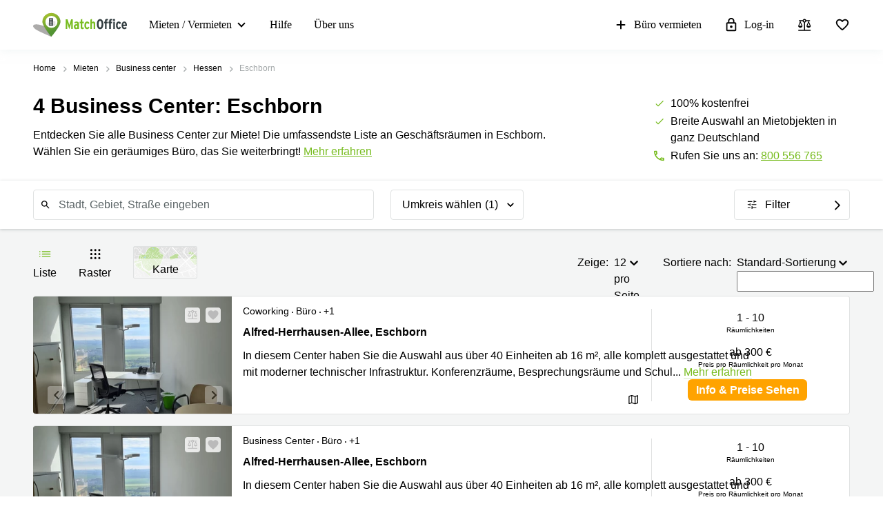

--- FILE ---
content_type: text/html; charset=utf-8
request_url: https://www.matchoffice.de/mieten/business-center/eschborn
body_size: 123169
content:
<!DOCTYPE html><html lang="de" prefix="og: http://ogp.me/ns#"><head><meta charset="utf-8"><meta content="width=device-width, initial-scale=1, maximum-scale=1, user-scalable=no" name="viewport"><title>Business Center Eschborn ▸ Büro mieten</title><meta content="Business Center Eschborn -  Top Locations für Profis. Anzahl der vorhandenen Standorte - 6. Geben Sie Ihrer Firma ein wertiges Zuhause!" name="description"><link rel="icon" type="image/png" href="/assetpipe/favicon-199763be36b6834ada04943ef58f55ad7ed2104616a88729172221b9bcc9a51f.png"><link rel="apple-touch-icon-precomposed" type="image/png" href="/assetpipe/favicon_apple_touch-331c2c826671643631b7fa9d48e4013c1522e5731c1e109a6107a42d1d446fba.png"><link href="https://www.matchoffice.de/mieten/business-center/eschborn" rel="canonical"><meta name="csrf-param" content="authenticity_token">
<meta name="csrf-token" content="-PAR9W0HBOViitieak-HSDETegwR31-9dfcQlKyXMMva_Bn2Bxd1WjZ5r5UCRpm7A2TIb8mAK5jAZxdSDeirIg"><meta content="IE=edge" http-equiv="X-UA-Compatible"><style type="text/css">.__react_component_tooltip {
  border-radius: 3px;
  display: inline-block;
  font-size: 13px;
  left: -999em;
  opacity: 0;
  padding: 8px 21px;
  position: fixed;
  pointer-events: none;
  transition: opacity 0.3s ease-out;
  top: -999em;
  visibility: hidden;
  z-index: 999;
}
.__react_component_tooltip.allow_hover, .__react_component_tooltip.allow_click {
  pointer-events: auto;
}
.__react_component_tooltip:before, .__react_component_tooltip:after {
  content: "";
  width: 0;
  height: 0;
  position: absolute;
}
.__react_component_tooltip.show {
  opacity: 0.9;
  margin-top: 0px;
  margin-left: 0px;
  visibility: visible;
}
.__react_component_tooltip.type-dark {
  color: #fff;
  background-color: #222;
}
.__react_component_tooltip.type-dark.place-top:after {
  border-top-color: #222;
  border-top-style: solid;
  border-top-width: 6px;
}
.__react_component_tooltip.type-dark.place-bottom:after {
  border-bottom-color: #222;
  border-bottom-style: solid;
  border-bottom-width: 6px;
}
.__react_component_tooltip.type-dark.place-left:after {
  border-left-color: #222;
  border-left-style: solid;
  border-left-width: 6px;
}
.__react_component_tooltip.type-dark.place-right:after {
  border-right-color: #222;
  border-right-style: solid;
  border-right-width: 6px;
}
.__react_component_tooltip.type-dark.border {
  border: 1px solid #fff;
}
.__react_component_tooltip.type-dark.border.place-top:before {
  border-top: 8px solid #fff;
}
.__react_component_tooltip.type-dark.border.place-bottom:before {
  border-bottom: 8px solid #fff;
}
.__react_component_tooltip.type-dark.border.place-left:before {
  border-left: 8px solid #fff;
}
.__react_component_tooltip.type-dark.border.place-right:before {
  border-right: 8px solid #fff;
}
.__react_component_tooltip.type-success {
  color: #fff;
  background-color: #8DC572;
}
.__react_component_tooltip.type-success.place-top:after {
  border-top-color: #8DC572;
  border-top-style: solid;
  border-top-width: 6px;
}
.__react_component_tooltip.type-success.place-bottom:after {
  border-bottom-color: #8DC572;
  border-bottom-style: solid;
  border-bottom-width: 6px;
}
.__react_component_tooltip.type-success.place-left:after {
  border-left-color: #8DC572;
  border-left-style: solid;
  border-left-width: 6px;
}
.__react_component_tooltip.type-success.place-right:after {
  border-right-color: #8DC572;
  border-right-style: solid;
  border-right-width: 6px;
}
.__react_component_tooltip.type-success.border {
  border: 1px solid #fff;
}
.__react_component_tooltip.type-success.border.place-top:before {
  border-top: 8px solid #fff;
}
.__react_component_tooltip.type-success.border.place-bottom:before {
  border-bottom: 8px solid #fff;
}
.__react_component_tooltip.type-success.border.place-left:before {
  border-left: 8px solid #fff;
}
.__react_component_tooltip.type-success.border.place-right:before {
  border-right: 8px solid #fff;
}
.__react_component_tooltip.type-warning {
  color: #fff;
  background-color: #F0AD4E;
}
.__react_component_tooltip.type-warning.place-top:after {
  border-top-color: #F0AD4E;
  border-top-style: solid;
  border-top-width: 6px;
}
.__react_component_tooltip.type-warning.place-bottom:after {
  border-bottom-color: #F0AD4E;
  border-bottom-style: solid;
  border-bottom-width: 6px;
}
.__react_component_tooltip.type-warning.place-left:after {
  border-left-color: #F0AD4E;
  border-left-style: solid;
  border-left-width: 6px;
}
.__react_component_tooltip.type-warning.place-right:after {
  border-right-color: #F0AD4E;
  border-right-style: solid;
  border-right-width: 6px;
}
.__react_component_tooltip.type-warning.border {
  border: 1px solid #fff;
}
.__react_component_tooltip.type-warning.border.place-top:before {
  border-top: 8px solid #fff;
}
.__react_component_tooltip.type-warning.border.place-bottom:before {
  border-bottom: 8px solid #fff;
}
.__react_component_tooltip.type-warning.border.place-left:before {
  border-left: 8px solid #fff;
}
.__react_component_tooltip.type-warning.border.place-right:before {
  border-right: 8px solid #fff;
}
.__react_component_tooltip.type-error {
  color: #fff;
  background-color: #BE6464;
}
.__react_component_tooltip.type-error.place-top:after {
  border-top-color: #BE6464;
  border-top-style: solid;
  border-top-width: 6px;
}
.__react_component_tooltip.type-error.place-bottom:after {
  border-bottom-color: #BE6464;
  border-bottom-style: solid;
  border-bottom-width: 6px;
}
.__react_component_tooltip.type-error.place-left:after {
  border-left-color: #BE6464;
  border-left-style: solid;
  border-left-width: 6px;
}
.__react_component_tooltip.type-error.place-right:after {
  border-right-color: #BE6464;
  border-right-style: solid;
  border-right-width: 6px;
}
.__react_component_tooltip.type-error.border {
  border: 1px solid #fff;
}
.__react_component_tooltip.type-error.border.place-top:before {
  border-top: 8px solid #fff;
}
.__react_component_tooltip.type-error.border.place-bottom:before {
  border-bottom: 8px solid #fff;
}
.__react_component_tooltip.type-error.border.place-left:before {
  border-left: 8px solid #fff;
}
.__react_component_tooltip.type-error.border.place-right:before {
  border-right: 8px solid #fff;
}
.__react_component_tooltip.type-info {
  color: #fff;
  background-color: #337AB7;
}
.__react_component_tooltip.type-info.place-top:after {
  border-top-color: #337AB7;
  border-top-style: solid;
  border-top-width: 6px;
}
.__react_component_tooltip.type-info.place-bottom:after {
  border-bottom-color: #337AB7;
  border-bottom-style: solid;
  border-bottom-width: 6px;
}
.__react_component_tooltip.type-info.place-left:after {
  border-left-color: #337AB7;
  border-left-style: solid;
  border-left-width: 6px;
}
.__react_component_tooltip.type-info.place-right:after {
  border-right-color: #337AB7;
  border-right-style: solid;
  border-right-width: 6px;
}
.__react_component_tooltip.type-info.border {
  border: 1px solid #fff;
}
.__react_component_tooltip.type-info.border.place-top:before {
  border-top: 8px solid #fff;
}
.__react_component_tooltip.type-info.border.place-bottom:before {
  border-bottom: 8px solid #fff;
}
.__react_component_tooltip.type-info.border.place-left:before {
  border-left: 8px solid #fff;
}
.__react_component_tooltip.type-info.border.place-right:before {
  border-right: 8px solid #fff;
}
.__react_component_tooltip.type-light {
  color: #222;
  background-color: #fff;
}
.__react_component_tooltip.type-light.place-top:after {
  border-top-color: #fff;
  border-top-style: solid;
  border-top-width: 6px;
}
.__react_component_tooltip.type-light.place-bottom:after {
  border-bottom-color: #fff;
  border-bottom-style: solid;
  border-bottom-width: 6px;
}
.__react_component_tooltip.type-light.place-left:after {
  border-left-color: #fff;
  border-left-style: solid;
  border-left-width: 6px;
}
.__react_component_tooltip.type-light.place-right:after {
  border-right-color: #fff;
  border-right-style: solid;
  border-right-width: 6px;
}
.__react_component_tooltip.type-light.border {
  border: 1px solid #222;
}
.__react_component_tooltip.type-light.border.place-top:before {
  border-top: 8px solid #222;
}
.__react_component_tooltip.type-light.border.place-bottom:before {
  border-bottom: 8px solid #222;
}
.__react_component_tooltip.type-light.border.place-left:before {
  border-left: 8px solid #222;
}
.__react_component_tooltip.type-light.border.place-right:before {
  border-right: 8px solid #222;
}
.__react_component_tooltip.place-top {
  margin-top: -10px;
}
.__react_component_tooltip.place-top:before {
  border-left: 10px solid transparent;
  border-right: 10px solid transparent;
  bottom: -8px;
  left: 50%;
  margin-left: -10px;
}
.__react_component_tooltip.place-top:after {
  border-left: 8px solid transparent;
  border-right: 8px solid transparent;
  bottom: -6px;
  left: 50%;
  margin-left: -8px;
}
.__react_component_tooltip.place-bottom {
  margin-top: 10px;
}
.__react_component_tooltip.place-bottom:before {
  border-left: 10px solid transparent;
  border-right: 10px solid transparent;
  top: -8px;
  left: 50%;
  margin-left: -10px;
}
.__react_component_tooltip.place-bottom:after {
  border-left: 8px solid transparent;
  border-right: 8px solid transparent;
  top: -6px;
  left: 50%;
  margin-left: -8px;
}
.__react_component_tooltip.place-left {
  margin-left: -10px;
}
.__react_component_tooltip.place-left:before {
  border-top: 6px solid transparent;
  border-bottom: 6px solid transparent;
  right: -8px;
  top: 50%;
  margin-top: -5px;
}
.__react_component_tooltip.place-left:after {
  border-top: 5px solid transparent;
  border-bottom: 5px solid transparent;
  right: -6px;
  top: 50%;
  margin-top: -4px;
}
.__react_component_tooltip.place-right {
  margin-left: 10px;
}
.__react_component_tooltip.place-right:before {
  border-top: 6px solid transparent;
  border-bottom: 6px solid transparent;
  left: -8px;
  top: 50%;
  margin-top: -5px;
}
.__react_component_tooltip.place-right:after {
  border-top: 5px solid transparent;
  border-bottom: 5px solid transparent;
  left: -6px;
  top: 50%;
  margin-top: -4px;
}
.__react_component_tooltip .multi-line {
  display: block;
  padding: 2px 0px;
  text-align: center;
}</style><style data-emotion="css"></style></head><body style="margin: 0; font-size: 14px; width: 100vw;">
<nav class="top-menu" id="top-menu"><div class="unsupported-browser hidden" id="unsupported-browser"><div class="unsupported-browser__content"><div class="unsupported-browser__content-wrapper"><p class="unsupported-browser__title">Sie nutzen anscheinend eine veraltete Version von<span class="browser-name" id="browser-name"></span></p><p class="unsupported-browser__message">Wir unterstützen diese Version nicht und empfehlen Ihnen, auf die neueste Version umzusteigen, um Ihre Nutzererfahrung zu maximieren.</p></div><div class="unsupported-browser__close-btn" id="unsupported-browser-close"></div></div></div><div class="unsupported-browser-ie hidden" id="unsupported-browser-ie"><div class="unsupported-browser__content"><div class="unsupported-browser__content-wrapper"><p class="unsupported-browser__title">Sie nutzen scheinbar eine nicht unterstützte Browser Software.<span class="browser-name"></span></p><p class="unsupported-browser__message">Bitte ziehen Sie eine modernere Option in Erwägung: <a href="https://www.microsoft.com/en-us/edge?form=MA13FJ" target="_blank">Edge</a>, <a href="https://www.google.com/intl/en_US/chrome/" target="_blank">Chrome</a>, oder <a href="https://www.mozilla.org/en-US/firefox/new/" target="_blank">Firefox</a> liefern die beste Nutzererfahrung.</p></div><div class="unsupported-browser__close-btn" id="unsupported-ie-close"></div></div></div><div class="container top-menu__container"><a class="top-menu__logo-link" href="/"><div class="logo"><svg><use xlink:href="#common-icons-logo"></use></svg></div></a><div class="links-wrapper"><div class="phone-block"><a href="tel://(+41) 800 556 765"><svg width="18" height="18"><use xlink:href="#common-icons-phone"></use></svg><span>Anrufen</span></a></div><div class="header-comparison-icon header-comparison-icon--mobile" id="header-comparison-icon-mobile"><div class="header-comparison-icon__icon"><svg width="24" height="24"><use xlink:href="#common-icons-compare"></use></svg><div class="header-comparison-icon__counter"></div></div><span>Compare</span></div><a class="favorite-locations-link favorite-locations-link--mobile" href="/favourite_locations"><div class="favorite-locations-link__wrapper"><div class="favorite-locations-link__icon"><svg width="22" height="22"><use xlink:href="#common-icons-favorite_border"></use></svg><div class="favorite-locations-link__counter"></div></div><span>Favoriten</span></div></a><div class="mobile-menu-toggle-wrapper" id="mobileMenuHeaderWrapper"><div class="menu-toggle" id="mobileMenuHeaderToggle"><span></span><span></span><span></span><span></span></div><span>Menü</span></div><div class="menu-wrapper" id="headerMenuWrapper"><ul class="left"><li class="submenu-main menu-item-type-custom"><a href="/mieten">Mieten / Vermieten</a><ul class="submenu-title sub-menu-header"><li class="menu-item-type-custom sub-sub-menu"><a role="button">Produktseiten</a><ul class="sub-menu-header"><li><a href="/mieten">Büro mieten</a></li><li><a href="/mieten/business-center">Business center</a></li><li><a href="/mieten/coworking">Coworking Space</a></li><li><a href="/besprechungs-und-tagungsraeume">Seminarraum</a></li><li><a href="/virtuelle-bueros">Virtuelles Büro</a></li></ul></li><li class="menu-item-type-custom sub-sub-menu"><a role="button">Beliebte Städte</a><ul class="sub-menu-header"><li><a href="/mieten/buro/muenchen">Büro mieten München</a></li><li><a href="/mieten/virtual_office/hamburg">Geschäftsadresse Hamburg</a></li><li><a href="/mieten/virtual_office/duesseldorf">Geschäftsadresse mieten Düsseldorf</a></li><li><a href="/mieten/virtual_office/stuttgart">Geschäftsadresse Stuttgart</a></li><li><a href="/mieten/buro/duesseldorf">Büro mieten Düsseldorf</a></li><li><a href="/mieten/buro/koln">Büro mieten Köln</a></li><li><a href="/mieten/buro/essen">Büro mieten Essen</a></li><li><a href="/mieten/buro/hannover">Büro mieten Hannover</a></li><li><a href="/mieten/besprechungsraum/duesseldorf">Seminarraum Düsseldorf</a></li><li><a href="/mieten/buro/neuss">Büro mieten Neuss</a></li><li><a href="/mieten/buro/hamburg">Büro mieten Hamburg</a></li><li><a href="/mieten/buro/berlin-mitte">Büro mieten Berlin Mitte</a></li><li><a href="/mieten/buro/dortmund">Büro mieten Dortmund</a></li><li><a href="/mieten/besprechungsraum/muenchen">Tagungsraum München</a></li><li><a href="/mieten/buro/mannheim">Büro Mannheim mieten</a></li><li><a href="/mieten/buro/nurnberg">Büro mieten Nürnberg</a></li><li><a href="/mieten/besprechungsraum/berlin">Meetingraum Berlin</a></li><li><a href="/mieten/coworking/koln">Coworking Köln</a></li></ul></li><li class="menu-item-type-custom sub-sub-menu"><a role="button">Beliebte Suchanfragen</a><ul class="sub-menu-header"><li><a href="/mieten/business-center/dortmund/ruhrallee-52177">Regus Dortmund Ellipson</a></li><li><a href="/mieten/business-center/dortmund/ruhrallee-52177">Ruhrallee 9 Dortmund</a></li><li><a href="/mieten/business-center/hamburg-altstadt/ballindamm-146823">Office Club Ballindamm 3</a></li><li><a href="/mieten/business-center/berlin-mitte/rahel-hirsch-strasse-44763">Rahel-Hirsch-Straße 10 Berlin</a></li><li><a href="/mieten/business-center/berlin-schoenefeld/kienberger-allee-147706">Kienberger Allee 4  Berlin Schönefeld</a></li><li><a href="/mieten/business-center/hannover/bahnhofstrasse-42942">Bahnhofstrasse 8 Hannover</a></li><li><a href="/mieten/business-center/duesseldorf-medienhafen/speditionstrasse-42374">Speditionstraße 21 Regus Düsseldorf</a></li><li><a href="/mieten/business-center/leipzig/torgauer-strasse-41033">Arcus Park Torgauer Str.</a></li><li><a href="/mieten/business-center/frankfurt-innenstadt/mainzer-landstrasse-67743">Mainzer Landstraße 69 Frankfurt</a></li><li><a href="/mieten/business-center/berlin-mitte/europaplatz-42830">Europaplatz 2 Berlin Regus</a></li><li><a href="/mieten/business-center/koln-porz/frankfurter-strasse-52303">Frankfurter Str. 720-726 Köln</a></li><li><a href="/mieten/business-center/koln-innenstadt/hohenstaufenring-43404">Hohenstaufenring 62 Köln</a></li><li><a href="/mieten/business-center/koln-kalk/erna-scheffler-str-43803">Erna-Scheffler-Str. 1A  Köln</a></li><li><a href="/mieten/business-center/koln-innenstadt/hohenzollernring-146827">Hohenzollernring 57 Koln</a></li><li><a href="/mieten/business-center/hamburg-neustadt/ludwig-erhard-strasse-71788">Ludwig-Erhard-Straße 18 Hamburg</a></li></ul></li></ul></li><li><a href="/support">Hilfe</a></li><li><a href="/ueber-uns">Über uns</a></li></ul><ul class="right"><li><a class="opened" href="/fuer-vermieter"><svg id="svg-add" width="22" height="22"><use href="#common-icons-add"></use></svg>Büro vermieten</a></li><li><a class="login green-icon" href="/login"><svg id="svg-lock-outlined" width="22" height="22"><use href="#common-icons-lock-outlined"></use></svg>Log-in</a></li><div class="header-comparison-icon" id="header-comparison-icon"><div class="header-icon-tooltip">Mietobjekte vergleichen</div><div class="header-comparison-icon__icon"><svg width="24" height="24"><use xlink:href="#common-icons-compare"></use></svg><div class="header-comparison-icon__counter"></div></div></div><a class="favorite-locations-link" href="/favourite_locations"><div class="favorite-locations-link__wrapper"><div class="header-icon-tooltip">Lieblings-Orte</div><div class="favorite-locations-link__icon"><svg width="22" height="22"><use xlink:href="#common-icons-favorite_border"></use></svg><div class="favorite-locations-link__counter"></div></div></div></a></ul></div></div></div><div id="comparison-modal"><div class="comparison-modal-body" id="comparison-modal-body"><h3>Liste der Mietobjekte zum Vergleich</h3><ul id="comparison-modal-list"></ul></div></div></nav><style type="text/css">body {
  padding-top: 72px;
}
@media (max-width: 992px) {
  body {
    padding-top: 56px;
  }
}
.container {
  padding-left: 8px !important;
  padding-right: 8px !important;
  max-width: 100% !important;
  margin-right: auto;
  margin-left: auto;
}

@media (max-width: 575px) {
  .container {
    padding-left: 16px !important;
    padding-right: 16px !important;
  }
}

@media (min-width: 576px) {
  .container {
    width: 556px !important;
  }
}

@media (min-width: 768px) {
  .container {
    width: 736px !important;
  }
}

@media (min-width: 992px) {
  .container {
    width: 976px !important;
  }
}

@media (min-width: 1200px) {
  .container {
    width: 1200px !important;
  }
}

.container .row {
  margin-left: -8px;
  margin-right: -8px;
}

.container .col-1, .container .col-2, .container .col-3, .container .col-4, .container .col-5, .container .col-6, .container .col-7, .container .col-8, .container .col-9, .container .col-10,
.container .col-11, .container .col-12, .container .col, .container .col-auto, .container .col-sm-1, .container .col-sm-2, .container .col-sm-3, .container .col-sm-4,
.container .col-sm-5, .container .col-sm-6, .container .col-sm-7, .container .col-sm-8, .container .col-sm-9, .container .col-sm-10, .container .col-sm-11,
.container .col-sm-12, .container .col-sm, .container .col-sm-auto, .container .col-md-1, .container .col-md-2, .container .col-md-3, .container .col-md-4,
.container .col-md-5, .container .col-md-6, .container .col-md-7, .container .col-md-8, .container .col-md-9, .container .col-md-10, .container .col-md-11,
.container .col-md-12, .container .col-md, .container .col-md-auto, .container .col-lg-1, .container .col-lg-2, .container .col-lg-3, .container .col-lg-4,
.container .col-lg-5, .container .col-lg-6, .container .col-lg-7, .container .col-lg-8, .container .col-lg-9, .container .col-lg-10, .container .col-lg-11,
.container .col-lg-12, .container .col-lg, .container .col-lg-auto, .container .col-xl-1, .container .col-xl-2, .container .col-xl-3, .container .col-xl-4,
.container .col-xl-5, .container .col-xl-6, .container .col-xl-7, .container .col-xl-8, .container .col-xl-9, .container .col-xl-10, .container .col-xl-11,
.container .col-xl-12, .container .col-xl, .container .col-xl-auto {
  padding-right: 8px;
  padding-left: 8px;
}

.global-round-loader-wrapper {
  height: calc(100vh - 56px);
}

@media (min-width: 992px) {
  .global-round-loader-wrapper {
    height: calc(100vh - 72px);
  }
}

.round-loader {
  height: 60px;
  width: 60px;
  margin: 15px auto 0 auto;
  background: #77bc1f;
  border-radius: 50%;
  animation: boing .8s linear infinite;
  position: relative;
  top: calc(50% - 35px);
}

.round-loader:before {
  position: absolute;
  top: calc(50% - 28px);
  left: calc(50% - 28px);
  content: '';
  width: 56px;
  height: 56px;
  background: #a7e45a;
  display: block;
  border-radius: 50%;
}

.round-loader:before {
  height: 56px;
  width: 56px;
  background: #a7e45a;
  top: calc(50% - 28px);
  left: calc(50% - 28px);
  animation: boing-inner .8s linear infinite;
}

.round-loader:after {
  position: absolute;
  top: calc(50% - 26px);
  left: calc(50% - 26px);
  content: '';
  width: 52px;
  height: 52px;
  background: #fff;
  display: block;
  border-radius: 50%;
  animation: boing-inner-2 .8s linear infinite;
}

@keyframes boing {
  0% {
    transform: scale(1);
  }
  25% {
    transform: scale(0.75);
  }
  100% {
    transform: scale(1);
  }
}

@keyframes boing-inner {
  0% {
    transform: scale(1);
  }
  25% {
    transform: scale(0.6);
  }
  100% {
    transform: scale(1);
  }
}

@keyframes boing-inner-2 {
  0% {
    transform: scale(1);
  }
  10% {
    transform: scale(0.1);
  }
  100% {
    transform: scale(1);
  }
}

.header-comparison-icon {
  min-height: 42px;
  display: none;
  align-items: center;
  justify-content: space-between;
  cursor: pointer;
  flex-direction: column;
  margin: 0 16px;
  position: relative;
}

@media (max-width: 767px) {
  .header-comparison-icon {
    display: none !important;
  }
}

.header-comparison-icon.active .header-comparison-icon__counter {
  display: block;
}

.header-comparison-icon--mobile {
  margin-right: 24px;
  margin-left: 0;
}

@media (max-width: 991px) {
  .header-comparison-icon--mobile {
    display: flex;
  }
}

.header-comparison-icon span {
  font-size: 12px;
  line-height: 20px;
  font-weight: 300;
}

.header-comparison-icon__icon {
  height: 22px;
  position: relative;
}

.header-comparison-icon__icon {
  height: 22px;
}

.header-comparison-icon__counter {
  display: none;
}

#comparison-modal {
  position: absolute;
  height: 100vh;
  width: 100vw;
  background-color: rgba(0,0,0,0.6);
  backdrop-filter: blur(5px);
  display: none;
}

#comparison-modal.active {
  display: block;
}

.comparison-modal-body {
  background: #FFFFFF;
  border: 1px solid #FFA300;
  border-radius: 4px;
  width: 381px;
  max-width: calc(100vw - 32px);
  padding: 24px;
  text-align: center;
  margin: 109px auto 0;
}

.comparison-modal-body h3 {
  font-size: 24px;
  line-height: 24px;
  margin: 0 0 16px;
}

.comparison-modal-body ul {
  list-style: none;
  padding: 0;
  margin: 0;
}

.comparison-modal-body ul li {
  display: flex;
  align-items: center;
  margin-top: 8px;
  justify-content: space-between;
}

.comparison-modal-body ul li a {
  color: #77BC1F;
  font-size: 16px;
  line-height: 24px;
  text-decoration: none;
}

.comparison-modal-body ul li a:hover {
  color: #539533
}

.comparison-modal-body ul li a span {
  font-size: 16px;
  line-height: 24px;
  font-weight: 900;
  color: #000000;
  margin-left: 8px;
}

.comparison-modal-body ul li div:before {
  content: url("data:image/svg+xml,%3Csvg xmlns='http://www.w3.org/2000/svg' height='24px' viewBox='0 0 20 20' width='20px' fill='%23000000'%3E%3Cpath d='M0 0h20v20H0V0z' fill='none'/%3E%3Cpath d='M6 19c0 1.1.9 2 2 2h8c1.1 0 2-.9 2-2V9c0-1.1-.9-2-2-2H8c-1.1 0-2 .9-2 2v10zM18 4h-2.5l-.71-.71c-.18-.18-.44-.29-.7-.29H9.91c-.26 0-.52.11-.7.29L8.5 4H6c-.55 0-1 .45-1 1s.45 1 1 1h12c.55 0 1-.45 1-1s-.45-1-1-1z'/%3E%3C/svg%3E");
  cursor: pointer;
}

.comparison-modal-body ul li div:hover:before {
    content: url("data:image/svg+xml,%3Csvg xmlns='http://www.w3.org/2000/svg' height='24px' viewBox='0 0 20 20' width='20px' fill='%23f22708'%3E%3Cpath d='M0 0h20v20H0V0z' fill='none'/%3E%3Cpath d='M6 19c0 1.1.9 2 2 2h8c1.1 0 2-.9 2-2V9c0-1.1-.9-2-2-2H8c-1.1 0-2 .9-2 2v10zM18 4h-2.5l-.71-.71c-.18-.18-.44-.29-.7-.29H9.91c-.26 0-.52.11-.7.29L8.5 4H6c-.55 0-1 .45-1 1s.45 1 1 1h12c.55 0 1-.45 1-1s-.45-1-1-1z'/%3E%3C/svg%3E");
    cursor: pointer;
}

.top-menu .header-comparison-icon.bounce .header-comparison-icon__icon {
    animation: bounce 1s 0.1s;
    transform: scale(0.85);
}

.menu-wrapper {
  font-family: 'MuseoSans', san-serif;
  z-index: 60;
  background: white;
  display: block;
  height: calc(100% - 56px);
  width: 0;
  position: fixed;
  top: 56px;
  left: 0;
  right: 0;
  transform: translateX(100%);
  max-height: calc(100% - 56px);
  overflow-y: auto;
  border-top: 1px solid #e8eaea;
  border-bottom: 1px solid #e8eaea;
  transition: transform 0.2s linear, width 0s linear 0.5s;
  min-width: 0;
  scroll-behavior: smooth;
}

@media (max-width: 959px) {
  .menu-wrapper.shown {
    transform: translateX(0);
    transition: width 0s linear, transform 0.2s linear;
    min-width: 200px;
    width: 100vw;
    left: 0;
  }
}

@media (min-width: 992px) {
  .menu-wrapper {
    padding-left: 32px;
    display: flex;
    height: 100%;
    justify-content: space-between;
    width: 100%;
    position: relative;
    border: none;
    transform: none;
    overflow-y: inherit;
    top: 0;
  }
  .header-comparison-icon {
    display: flex;
    justify-content: center;
  }
  .header-comparison-icon--mobile {
    display: none;
  }
}

.menu-wrapper ul {
  list-style: none;
  margin: 0;
  padding: 0;
  display: flex;
  align-items: center;
  flex-direction: column;
  justify-content: flex-start;
}

@media (min-width: 992px) {
  .menu-wrapper ul {
    flex-direction: row;
  }

  .menu-wrapper ul.left li:first-child {
    padding-left: 0;
  }
}

.menu-wrapper ul.left .material-icons-round {
  display: none;
}

.menu-wrapper li {
  width: 100%;
}

.menu-wrapper li .submenu-title {
  background: #F6F6F6;
}

@media (min-width: 992px) {
  .menu-wrapper li .submenu-title {
    background: #fff;
    padding: 0;
  }
}

.menu-wrapper li .submenu-title li > a {
  color: #000000 !important;
  white-space: normal;
}


/* Mobile  black arrow in sub-menu */
.menu-wrapper li .submenu-title li > a:after {
  content: '';
  position: absolute;
  right: 20px;
  width: 0;
  height: 0;
  border: solid #000;
  border-width: 0 2px 2px 0;
  clear: both;
  display: inline-block;
  padding: 3px;
  transform: rotate(45deg);
  -webkit-transform: rotate(45deg);
  /*content: 'expand_more';*/
  /*position: absolute;*/
  /*right: 20px;*/
  /*font-family: 'Material Icons Round';*/
  /*font-size: 20px !important;*/
  /*color: #000000 !important;*/
  /*line-height: 18px !important;*/
  /*height: 18px;*/
}

.menu-wrapper li .submenu-title li > a.active {
  color: #000;
}

/* Mobile gren arrow sub menu */
/* not  what?? Desktop arrow green */
.menu-wrapper li .submenu-title li > a.active:before {
  content: '';
  position: absolute;
  right: 20px;
  width: 0;
  height: 0;
  border: solid #77bc1f;
  border-width: 0 2px 2px 0;
  clear: both;
  display: inline-block;
  padding: 3px;
  transform: rotate(-135deg);
  -webkit-transform: rotate(-135deg);
}

/* mobile display none arrow black  when active sub-menu */
.menu-wrapper li .submenu-title li > a.active:after {
  display: none;
}

/*.menu-wrapper li .submenu-title li > a.active:after {*/
  /*content: 'expand_less';*/
/*}*/

.menu-wrapper li .submenu-title .sub-menu-header li a {
  padding: 8px 8px 8px 24px;
}


/* remove arrow balck in sub-sub-menu mobile */
.menu-wrapper li .submenu-title .sub-menu-header li a:after {
  display: none;
  /*content: '';*/
}

.menu-wrapper li .submenu-title li:last-child .sub-menu-header {
  margin-bottom: 8px;
}

@media (min-width: 992px) {
  .menu-wrapper li {
    padding: 23px 16px;
    /*height: 100%;*/
    width: auto;
  }

  .menu-wrapper li .submenu-title {
    position: absolute;
    display: none;
    align-items: center;
    top: 71px;
    border-radius: 4px;
    padding: 16px 24px;
    visibility: hidden;
    opacity: 0;
    max-height: 0;
    overflow: visible;
    transform: translateX(-10%);
  }

  .menu-wrapper li .submenu-title li {
    padding: 0 0 0 40px;
    min-width: 186px;
  }

  .menu-wrapper li .submenu-title li a {
    font-size: 16px;
    font-weight: 900;
    padding-bottom: 16px;
    color: #000;
  }

  .menu-wrapper li .submenu-title li a:after {
    content: '';
  }

  .menu-wrapper li .submenu-title li a:hover {
    color: #000;
  }

  .menu-wrapper li .submenu-title .sub-menu-header {
    display: flex;
    flex-direction: column;
    align-content: flex-start;
    align-items: flex-start;
  }

  .menu-wrapper li .submenu-title .sub-menu-header li {
    padding: 0;
  }

  .menu-wrapper li .submenu-title .sub-menu-header li a {
    padding: 0 0 16px;
    text-overflow: ellipsis;
    display: block;
    overflow: hidden;
    white-space: normal;
    width: 226px;
    font-weight: 500;
    font-size: 14px;
  }

  .menu-wrapper li .submenu-title .sub-menu-header li a:after {
    content: '';
  }

  .menu-wrapper li .submenu-title .sub-menu-header li a:hover {
    text-decoration: underline;
  }

  .menu-wrapper li .submenu-title .sub-menu-header li:last-child a {
    padding: 0;
  }

  .menu-wrapper li:hover a, .menu-wrapper li:focus a, .menu-wrapper li:focus-within a {
    color: #77bc1f;
  }

  .menu-wrapper li:hover svg {
    fill: #77bc1f;
  }

  .menu-wrapper li:hover .submenu-title, .menu-wrapper li:focus .submenu-title, .menu-wrapper li:focus-within .submenu-title {
    visibility: visible;
    opacity: 1;
    z-index: 999;
    max-height: 999px;
    pointer-events: auto;
    box-shadow: 0 0 14px 0 rgba(222, 231, 231, 0.55);
    display: flex;
    align-items: flex-start;
  }

  .menu-wrapper li .submenu-title:empty {
    padding: 0;
  }
}

.menu-wrapper li.active a {
  color: #77bc1f;
}

.menu-wrapper li.active svg {
  fill: #77bc1f;
}

.menu-wrapper li svg {
  margin-right: 8px
}

.menu-wrapper li.active a .material-icons, .menu-wrapper li.active a li .submenu-title li > a:after, .menu-wrapper li .submenu-title li.active a li > a:after, .menu-wrapper li.active a .submenu-main:after, .menu-wrapper li.active a .top-menu .unsupported-browser__close-btn:after, .top-menu .menu-wrapper li.active a .unsupported-browser__close-btn:after, .menu-wrapper li.active a .top-menu .unsupported-browser-ie__close-btn:after, .top-menu .menu-wrapper li.active a .unsupported-browser-ie__close-btn:after {
  color: inherit;
}

@media (max-width: 992px) {
  .menu-wrapper .submenu-main {
    border-bottom: 1px solid #E0E2E2;
    position: relative;
    overflow: hidden;
    min-height: 0;
    height: 50px;
    transition: ease 600ms;
  }
}

@media (min-width: 992px) {
  .menu-wrapper .submenu-main {
    padding: 27px 27px 27px 0;
    margin-right: 12px;
    position: relative;
    cursor: pointer;
  }

  /* Black arrow desktop */
  .menu-wrapper .submenu-main:after {
    content: '';
    position: absolute;
    right: 9px;
    top: 30px;
    width: 0;
    height: 0;
    border: solid black;
    border-width: 0 2px 2px 0;
    clear: both;
    display: inline-block;
    padding: 3px;
    transform: rotate(45deg);
    -webkit-transform: rotate(45deg);
  }

  .menu-wrapper .submenu-main:hover:after {
    display: none;
  }

  .menu-wrapper .submenu-main .sub-menu-header .sub-sub-menu a:after {
    display: none;
  }


  /* Black arrow desktop */
  .menu-wrapper .submenu-main:hover:after, .menu-wrapper .submenu-main:focus:after, .menu-wrapper .submenu-main:focus-within:after {
    /*content: '';*/
    /*position: absolute;*/
    /*right: 9px;*/
    /*top: 27px;*/
    /*width: 0;*/
    /*height: 0;*/
    /*border: solid black;*/
    /*border-width: 0 2px 2px 0;*/
    /*clear: both;*/
    /*display: inline-block;*/
    /*padding: 3px;*/
    /*transform: rotate(45deg);*/
    /*-webkit-transform: rotate(45deg);*/
    /*content: 'expand_less';*/
    /*color: #77bc1f;*/
    /*content: '';*/
    /*transform: rotate(-135deg);*/
    /*-webkit-transform: rotate(-135deg);*/
    /*border:solid #77bc1f;*/
  }



  /* GREEN ARROW DESKTOP 30 okay */
  .menu-wrapper .submenu-main:hover:before {
    content: '';
    position: absolute;
    right: 9px;
    top: 33px;
    width: 0;
    height: 0;
    border:solid #77bc1f;
    border-width: 0 2px 2px 0;
    clear: both;
    display: inline-block;
    padding: 3px;
    transform: rotate(-135deg);
    -webkit-transform: rotate(-135deg);
  }


}

@media (max-width: 992px) {
  .menu-wrapper .submenu-main a {
    height: auto;
    display: inline-block;
    border-bottom: 0;
  }
}

/* Mobile black arrow Desktop also */
@media (max-width: 992px) {

  .menu-wrapper .submenu-main:after {
    content: '';
    position: absolute;
    right: 20px;
    top: 20px;
    width: 0;
    height: 0;
    border: solid black;
    border-width: 0 2px 2px 0;
    clear: both;
    display: inline-block;
    padding: 3px;
    transform: rotate(45deg);
    -webkit-transform: rotate(45deg);
  }



  /*content: 'expand_more';*/
  /*position: absolute;*/
  /*right: 20px;*/
  /*top: 16px;*/
  /*font-family: 'Material Icons Round';*/
  /*font-size: 20px !important;*/
  /*color: #000000;*/
  /*line-height: 18px !important;*/
  /*height: 18px;*/
  /*width: 20px;*/
}


/* Hide black arrow */
.menu-wrapper .submenu-main:hover:after {
  /*display: none;*/
}

/*@media (min-width: 992px) {*/
  /*.menu-wrapper .submenu-main:after {*/
    /*right: 4px;*/
    /*top: 26px;*/
  /*}*/
/*}*/

.menu-wrapper .submenu-main.open {
  height: auto;
  min-height: 50px;
  transition: ease 600ms;
}

.menu-wrapper .submenu-main.open a {
  color: #77bc1f;
}


/* Mobile arrow green */
.menu-wrapper .submenu-main.open:after {
  content: '';
  position: absolute;
  right: 20px;
  top: 20px;
  width: 0;
  height: 0;
  border: solid #77bc1f;
  border-width: 0 2px 2px 0;
  clear: both;
  display: inline-block;
  padding: 3px;
  transform: rotate(-135deg);
  -webkit-transform: rotate(-135deg);
  /*content: 'expand_less';*/
  /*color: #77bc1f;*/
}

.menu-wrapper .submenu-main-empty {
  margin-right: 0;
}

@media (min-width: 992px) {
  .menu-wrapper .submenu-main-empty {
    padding: 23px 16px;
  }
}

.menu-wrapper .submenu-main-empty:after {
  content: '' !important;
}

@media (max-width: 992px) {
  .menu-wrapper li.menu-item-type-custom > .sub-menu-header {
    min-height: 0;
    height: 0;
    display: flex;
    position: relative;
    animation: 600ms ease 0s close;
  }

  .menu-wrapper li.menu-item-type-custom > .sub-menu-header.open {
    height: auto;
    min-height: 50px;
    animation: 600ms ease 0s open;
  }

  .menu-wrapper li.menu-item-type-custom.sub-sub-menu {
    background: #F6F6F6;
    z-index: 1;
    min-height: 0;
    height: 50px;
    transition: 600ms;
  }

  .menu-wrapper li.menu-item-type-custom.sub-sub-menu.open {
    height: auto;
    min-height: 50px;
    transition: ease 600ms;
  }

  .menu-wrapper .submenu-title {
    padding-bottom: 0 !important;
    padding-left: 8px !important;
  }
}

.menu-wrapper a {
  border-bottom: 1px solid #E0E2E2;
  display: flex;
  align-items: center;
  height: 100%;
  text-decoration: none;
  color: #000000;
  transition: color 0.2s ease-out;
  font-size: 16px;
  line-height: 18px;
  flex-wrap: nowrap;
  white-space: nowrap;
  padding: 16px;
}

@media (min-width: 992px) {
  .menu-wrapper a {
    padding: 0;
  }
}

.menu-wrapper a:hover {
  color: #77bc1f;
  text-decoration: none;
}

.menu-wrapper a:hover svg {
  fill: #77bc1f;
}

.menu-wrapper a.login {
  transition: 0.1s all linear;
  background: transparent;
}

.menu-wrapper a.login .material-icons-round {
  margin-right: 10px;
  font-size: 20px;
  max-width: 20px;
  max-height: 20px;
}

.menu-wrapper a.opened .material-icons-round {
  max-width: 24px;
  max-height: 24px;
  margin-right: 5px;
  font-size: 25px;
  line-height: 25px;
  color: inherit;
}

@media (min-width: 992px) {
  .menu-wrapper a {
    border-bottom: none;
  }
}

@media (min-width: 768px) and (max-width: 991px) {
  .menu-wrapper a {
    margin: auto;
  }
}

.menu-wrapper .material-icons, .menu-wrapper li .submenu-title li > a:after, .menu-wrapper .submenu-main:after, .menu-wrapper .top-menu .unsupported-browser__close-btn:after, .top-menu .menu-wrapper .unsupported-browser__close-btn:after, .menu-wrapper .top-menu .unsupported-browser-ie__close-btn:after, .top-menu .menu-wrapper .unsupported-browser-ie__close-btn:after {
  line-height: 14px;
  font-size: 17px;
}

.top-menu {
  background: white;
  position: fixed;
  z-index: 1000;
  width: 100%;
  top: 0;
  left: 0;
  box-shadow: 0 0 14px 0 rgba(222, 231, 231, 0.55);
}

.top-menu__logo-link {
  display: flex;
  align-items: center;
}

.top-menu > .container {
  height: 56px;
  max-width: 1200px;
  z-index: 10;
  position: relative;
  display: flex;
  align-items: center;
}

@media (min-width: 992px) {
  .top-menu > .container {
    height: 72px;
  }
}

@media (max-width: 991px) {
  .top-menu__container {
    justify-content: space-between;
  }
}

.top-menu .logo {
  display: block;
  position: relative;
  float: left;
  max-width: 136px;
  height: 37px;
  width: 105.5px;
}

.top-menu .logo svg {
  max-width: 136px;
  height: 37px;
  width: 105.5px;
}

@media (min-width: 992px) {
  .top-menu .logo {
    height: 47.9px;
    width: 136px;
  }
}

@media (min-width: 992px) {
  .top-menu .logo svg {
    height: 47.9px;
    width: 136px;
  }
}

.top-menu .unsupported-browser, .top-menu .unsupported-browser-ie {
  background: rgba(0, 0, 0, 0.6);
  position: absolute;
  font-family: MuseoSans, sans-serif;
  display: flex;
  justify-content: center;
  align-items: center;
  padding: 8px 15px;
  height: 100vh;
  width: 100vw;
  z-index: 999999;
}

.top-menu .unsupported-browser.hidden, .top-menu .unsupported-browser-ie.hidden {
  display: none;
}

.top-menu .unsupported-browser__content, .top-menu .unsupported-browser-ie__content {
  position: relative;
  display: flex;
  justify-content: space-between;
  align-items: flex-start;
  background: white;
  border-radius: 4px;
  width: calc(100vw - 16px);
}

.top-menu .unsupported-browser__content:before, .top-menu .unsupported-browser-ie__content:before, .top-menu .unsupported-browser__content:after, .top-menu .unsupported-browser-ie__content:after {
  display: none;
}

@media (min-width: 768px) {
  .top-menu .unsupported-browser__content, .top-menu .unsupported-browser-ie__content {
    width: 720px;
  }
}

.top-menu .unsupported-browser__message, .top-menu .unsupported-browser-ie__message {
  padding: 16px;
  margin: 0;
}

.top-menu .unsupported-browser__title, .top-menu .unsupported-browser-ie__title {
  font-size: 21px;
  line-height: 28px;
  font-weight: bold;
  margin: 0;
  padding: 24px 40px 0 16px;
}

.top-menu .unsupported-browser__close-btn, .top-menu .unsupported-browser-ie__close-btn {
  cursor: pointer;
  margin-left: 10px;
  position: absolute;
  right: 16px;
  top: 16px;
}

.top-menu .unsupported-browser__close-btn:after, .top-menu .unsupported-browser-ie__close-btn:after {
  font-size: 26px;
  content: "close";
  color: black;
}

.top-menu .search-toggle, .top-menu .menu-toggle {
  cursor: pointer;
  height: 16px;
  background: white;
  box-sizing: content-box;
  line-height: 72px;
  text-align: center;
  overflow: hidden;
  max-width: 18px;
  min-width: 18px;
}

.top-menu .search-toggle.cross, .top-menu .menu-toggle.cross {
  box-sizing: content-box;
  z-index: 40;
}

.top-menu .search-toggle {
  right: 52px;
}

@media (min-width: 992px) {
  .top-menu .search-toggle {
    right: 15px;
    border-right: 1px solid #e8eaea;
  }
}

.top-menu .search-toggle:before {
  content: '';
  width: 9px;
  height: 2px;
  display: block;
  position: absolute;
  top: 29px;
  left: 26px;
  transform: rotate(45deg);
  background: #000000;
  transition: all 0.15s linear;
}

@media (min-width: 992px) {
  .top-menu .search-toggle:before {
    width: 7px;
    top: 27px;
    left: 25px;
  }
}

.top-menu .search-toggle:after {
  content: '';
  width: 12px;
  height: 12px;
  border-radius: 12px;
  box-sizing: border-box;
  display: block;
  position: absolute;
  top: 17px;
  left: 18px;
  transform: rotate(-45deg);
  border: 2px solid #000000;
  transition: all 0.15s linear;
}

@media (min-width: 992px) {
  .top-menu .search-toggle:after {
    width: 10px;
    height: 10px;
  }
}

.top-menu .search-toggle.cross:before {
  width: 16px;
  height: 2px;
  top: 24px;
  left: calc(50% - 8px);
  border-radius: 6px;
}

.top-menu .search-toggle.cross:after {
  width: 16px;
  height: 2px;
  top: 24px;
  background: #000000;
  left: calc(50% - 8px);
  border: none;
}

.top-menu .links-wrapper {
  display: flex;
  align-items: center;
}

@media (min-width: 992px) {
  .top-menu .links-wrapper {
    width: 100%;
  }
}

.top-menu .phone-block {
  margin-right: 24px;
}

@media (min-width: 992px) {
  .top-menu .phone-block {
    display: none;
  }
}

.top-menu .phone-block a {
  display: flex;
  flex-direction: column;
  align-items: center;
  color: black;
  text-decoration: none;
  height: 42px;
  justify-content: space-between;
}

.top-menu .phone-block a:hover {
  color: black;
  text-decoration: none;
}

.top-menu .phone-block a svg {
  height: 18px;
  width: 18px;
}

.top-menu .phone-block a span {
  font-size: 12px;
  line-height: 20px;
  font-weight: 300;
}

.top-menu .mobile-menu-toggle-wrapper {
  position: relative;
  right: 0;
  padding-right: inherit;
  height: 42px;
  display: flex;
  flex-direction: column;
  justify-content: space-between;
  align-items: center;
}

@media (min-width: 992px) {
  .top-menu .mobile-menu-toggle-wrapper {
    display: none;
  }
}

.top-menu .mobile-menu-toggle-wrapper > span {
  font-size: 12px;
  line-height: 20px;
  margin-top: 2px;
  display: block;
  font-weight: 300;
}

.top-menu .mobile-menu-toggle-wrapper.open {
  height: 18px;
}

.top-menu .mobile-menu-toggle-wrapper.open > span {
  visibility: hidden;
  height: 0;
}

.top-menu .menu-toggle {
  position: relative;
}

@media (min-width: 992px) {
  .top-menu .menu-toggle {
    display: none;
  }
}

.top-menu .menu-toggle span {
  border-radius: 5px;
  width: 18px;
  height: 2px;
  display: block;
  position: absolute;
  left: calc(50% - 9px);
  background: #000000;
  transition: transform 0.15s linear;
}

.top-menu .menu-toggle span:nth-child(1) {
  top: 2px;
}

.top-menu .menu-toggle span:nth-child(2), .top-menu .menu-toggle span:nth-child(3) {
  will-change: transform;
  top: 7px;
}

.top-menu .menu-toggle span:nth-child(4) {
  top: 12px;
}

.top-menu .menu-toggle.cross {
  height: 16px;
}

.top-menu .menu-toggle.cross span {
  width: 20px;
}

.top-menu .menu-toggle.cross span:nth-child(1), .top-menu .menu-toggle.cross span:nth-child(4) {
  top: 24px;
  opacity: 0;
  width: 0;
  left: 30px;
}

.top-menu .menu-toggle.cross span:nth-child(2) {
  transform: rotate(45deg);
}

.top-menu .menu-toggle.cross span:nth-child(3) {
  transform: rotate(-45deg);
}

.top-menu .favorite-locations-link {
  display: none;
  margin-right: 24px;
  text-decoration: none;
}

.top-menu .favorite-locations-link:hover {
  text-decoration: none;
}

.top-menu .favorite-locations-link:hover svg {
    fill: black;
}

.top-menu .favorite-locations-link--mobile {
  display: block;
}

@media (min-width: 992px) {
  .top-menu .favorite-locations-link--mobile {
    display: none !important;
  }
}

.top-menu .favorite-locations-link__wrapper {
  display: flex;
  flex-direction: column;
  align-items: center;
  height: 42px;
  justify-content: space-between;
  position: relative;
}

@media (min-width: 992px) {
  .top-menu .favorite-locations-link__wrapper {
    height: 22px;
  }
}

.top-menu .favorite-locations-link__icon {
  position: relative;
  height: 22px;
  width: 22px;
  background-size: cover;
  z-index: 3;
}

.top-menu .favorite-locations-link span {
  font-size: 12px;
  line-height: 20px;
  font-weight: 300;
  color: #000000;
}

.top-menu .favorite-locations-link__counter, .header-comparison-icon__counter {
  font-size: 12px;
  line-height: 13px;
  font-weight: 500;
  height: 15px;
  border-radius: 4px;
  background-color: #FFFFFF;
  align-items: center;
  padding: 0 2px;
  position: absolute;
  color: #000000;
  left: 12px;
  bottom: 10px;
  display: none;
  z-index: 2;
  border: 1px solid #77bc1f;
}

@media (min-width: 992px) {
  .top-menu .favorite-locations-link__counter {
    left: 14px;
  }
}

.top-menu .favorite-locations-link.active .favorite-locations-link__icon {
  background-image: url("/assetpipe/icons/heart-9822b99f9193c5bf6a564660b273834a72c521cc1754a1ddcfb1aebccda35304.svg");
}

.top-menu .favorite-locations-link.active .favorite-locations-link__icon svg {
  display: none;
}

.top-menu .favorite-locations-link.active .favorite-locations-link__counter {
  display: flex;
}

.top-menu .favorite-locations-link.bounce .favorite-locations-link__icon {
  animation: bounce 1s 0.1s;
  transform: scale(0.85);
}

.favorite-locations-link__wrapper:hover .header-icon-tooltip,
.header-comparison-icon:hover .header-icon-tooltip {
  opacity: 0.9;
}

.header-icon-tooltip {
  position: absolute;
  font-size: 12px;
  line-height: 20px;
  font-weight: 100;
  padding: 0 11px;
  border-radius: 5px;
  background: #222;
  text-align: center;
  display: inline-block;
  transition: opacity 0.3s ease-out;
  z-index: 999;
  right: 32px;
  pointer-events: none;
  color: #ffffff;
  opacity: 0;
  white-space: nowrap;
}

.header-icon-tooltip:before,
.header-icon-tooltip:after {
  content: "";
  width: 0;
  height: 0;
  position: absolute;
}

.header-icon-tooltip:before {
  border-top: 6px solid transparent;
  border-bottom: 6px solid transparent;
  right: -8px;
  top: 50%;
  margin-top: -5px;
}

.header-icon-tooltip:after {
  border-left-color: #222;
  border-left-style: solid;
  border-left-width: 6px;
  border-top: 5px solid transparent;
  border-bottom: 5px solid transparent;
  right: -6px;
  top: 50%;
  margin-top: -4px;
}

@media (min-width: 992px) {
  .top-menu .favorite-locations-link {
    display: block;
    height: 22px;
    margin-right: 0;
    margin-left: 16px;
  }
}

.top-menu .locale-dropdown-toggle-container {
  background: white;
  z-index: 1;
}

@media (min-width: 992px) {
  .top-menu .locale-dropdown-toggle-container {
    padding-left: 32px;
  }
}

@media (min-width: 992px) and (max-width: 1199px) {
  .top-menu.dk .menu-wrapper {
    padding-left: 16px;
  }

  .top-menu.dk .menu-wrapper a.login {
    width: 20px;
    overflow: hidden;
  }

  .top-menu.dk .favorite-locations-link {
    margin-left: 12px;
  }
}

.cookie-consent-policy {
  width: 80%;
  position: fixed;
  top: 100px;
  left: 10%;
  background-color: white;
  font-family: sans-serif;
  padding: 50px;
  border-radius: 5px;
  box-sizing: border-box;
  box-shadow: 4px 4px 20px 0 rgba(50, 50, 50, 0.5);
}

@media screen and (max-width: 992px) {
  .cookie-consent-policy {
    top: 20px;
    left: 20px;
    right: 0;
    width: calc(100vw - 40px);
    overflow: auto;
    max-height: calc(100vh - 40px);
    padding: 20px;
  }
}

.cookie-consent-policy h3, .cookie-consent-policy h4 {
  font-weight: bold;
}

.cookie-consent-dimmed-wrapper {
  position: fixed;
  display: none;
  top: 0;
  left: 0;
  width: 100vw;
  height: 100vh;
  background-color: rgba(0, 0, 0, 0.5);
  z-index: 2147483647;
}

.cookie-consent-content {
  display: flex;
  flex-direction: column;
  align-items: center;
}

@media (min-width: 768px) {
  .cookie-consent-content {
    flex-direction: row;
    justify-content: space-between;
  }
}

.cookie-consent-wrapper {
  background-color: rgba(0, 0, 0, 0.8);
  font-size: 14px;
  line-height: 21px;
  font-weight: 300;
  width: 100%;
  margin: 0;
  color: white;
  box-sizing: border-box;
  font-family: Museo Sans, sans-serif;
  z-index: 999999;
  position: fixed;
  bottom: 0;
  left: 0;
  padding: 16px 0;
}

.cookie-consent-wrapper.hidden {
  display: none;
}

@media (min-width: 992px) {
  .cookie-consent-wrapper {
    font-size: 16px;
    line-height: 24px;
    padding: 20px 0;
  }
}

.cookie-consent-wrapper a {
  color: white;
  text-decoration: underline;
  margin-left: 5px;
}

@media (min-width: 992px) {
  .flex-main {
    max-width: 83%;
  }
}

.cookie-consent-confirm-wrapper {
  display: flex;
  justify-content: center;
}

@media (min-width: 768px) {
  .cookie-consent-confirm-wrapper {
    justify-content: flex-end;
  }
}

.cookie-consent-confirm-box {
  color: #000000;
  font-weight: 900;
  display: flex;
  align-items: center;
  font-size: 14px;
  background: white;
  padding: 0 24px;
  border-radius: 6px;
  margin-top: 16px;
  height: 34px;
}

@media (min-width: 768px) {
  .cookie-consent-confirm-box {
    padding: 0 28px;
    margin-top: 0;
  }
}

.cookie-consent-confirm-box:hover {
  cursor: pointer;
}

.cookie-consent-wrapper.dark {
  background-color: #313C3F;
}

@media (max-width: 992px) {
  .js-cookies-accepted {
    display: none;
  }
}

.banner-background {
  background: #f6f6f6;
}

.banner-background .banner-wrapper {
  text-align: left;
  display: none;
  padding: 18px 15px;
}

@media (min-width: 577px) {
  .banner-background .banner-wrapper {
    text-align: center;
    display: block;
  }
}

.banner-background .banner-wrapper a {
  border-bottom: 1px solid #5A6365;
  display: inline-block;
  margin-bottom: 0;
  font-size: 12px;
  font-weight: bold;
  color: #5A6365;
}

.banner-background .banner-wrapper a:hover {
  text-decoration: none;
}

@media (max-width: 576px) {
  .banner-background .banner-wrapper a {
    max-width: 290px;
  }
}

.banner-background .banner-wrapper a span {
  color: #FFA300;
  border: none;
}

.banner-background .banner-wrapper .material-icons, .banner-background .banner-wrapper .menu-wrapper li .submenu-title li > a:after, .menu-wrapper li .submenu-title .banner-background .banner-wrapper li > a:after, .banner-background .banner-wrapper .menu-wrapper .submenu-main:after, .menu-wrapper .banner-background .banner-wrapper .submenu-main:after, .banner-background .banner-wrapper .top-menu .unsupported-browser__close-btn:after, .top-menu .banner-background .banner-wrapper .unsupported-browser__close-btn:after, .banner-background .banner-wrapper .top-menu .unsupported-browser-ie__close-btn:after, .top-menu .banner-background .banner-wrapper .unsupported-browser-ie__close-btn:after {
  position: absolute;
  right: 28px;
  cursor: pointer;
}

@keyframes bounce {
  0% {
    transform: scale(1.1);
    opacity: 1;
  }
  50% {
    transform: scale(1.6);
    opacity: 0.7;
  }
  60% {
    transform: scale(0.6);
    opacity: 1;
  }
  80% {
    transform: scale(0.95);
  }
  100% {
    transform: scale(0.85);
  }
}

@keyframes open {
  from {
    min-height: 0;
    height: 0;
  }
  to {
    height: auto;
    min-height: 50px;
  }
}

@keyframes close {
  from {
    height: auto;
    min-height: 50px;
  }
  to {
    min-height: 0;
    height: 0;
  }
}

#common-icons-simple_cms,
#common-icons-error_page,
#common-icons-application {
  display: block !important;
  height: 0;
  width: 0;
  overflow: hidden;
}</style><div class="app-global-wrapper"><div data-react-class="ListViewRoot" data-react-props="{&quot;listView&quot;:{&quot;locale&quot;:&quot;de&quot;,&quot;googleApiKey&quot;:&quot;AIzaSyD1a7YJhrumFhlVdue2VWe5rzVuS6OHKQM&quot;,&quot;trustpilotWidget&quot;:{&quot;ratingsScore&quot;:3.8,&quot;reviewsCount&quot;:193,&quot;status&quot;:&quot;Great&quot;,&quot;img&quot;:&quot;4&quot;},&quot;mapOptions&quot;:{&quot;open&quot;:false,&quot;root&quot;:&quot;&quot;},&quot;keywords&quot;:{&quot;initialFacilities&quot;:[],&quot;initialSuitableForKinds&quot;:[],&quot;initialPostalDistrictIds&quot;:{&quot;918235643&quot;:[891064838]},&quot;monthlyMaxPrice&quot;:null,&quot;yearlyPerM2MaxPrice&quot;:4000,&quot;slidersDefaultCurrencyFormatted&quot;:&quot;€&quot;,&quot;saleMaxPrice&quot;:null,&quot;maxArea&quot;:2000,&quot;defaultKinds&quot;:[&quot;business_center&quot;],&quot;geoSlug&quot;:&quot;eschborn&quot;,&quot;frontendLeasePrices&quot;:4000,&quot;postalDistrictServiceUrl&quot;:&quot;/lease/api/frontend/locations/stats&quot;,&quot;locationServiceUrl&quot;:&quot;/lease/api/frontend/locations/by_postal_districts&quot;,&quot;locationsKindsUrl&quot;:&quot;/lease/api/frontend/locations/kinds&quot;,&quot;locationsSuitableForKindsPath&quot;:&quot;/lease/api/frontend/locations/suitable_for_kinds&quot;,&quot;locationsFacilitiesPath&quot;:&quot;/lease/api/frontend/locations/facilities&quot;,&quot;locationsMapMarkersUrl&quot;:&quot;/lease/api/frontend/locations/map_markers&quot;,&quot;nearbyLocations&quot;:&quot;/lease/api/frontend/nearby_locations&quot;,&quot;apiCreateOrderPath&quot;:&quot;/lease/api/orders&quot;,&quot;apiAutocompletePath&quot;:&quot;/lease/api/frontend/autocomplete&quot;,&quot;viewportString&quot;:null,&quot;geoName&quot;:&quot;Eschborn&quot;,&quot;provinceId&quot;:918235643,&quot;locationsCount&quot;:4,&quot;countryAlpha2&quot;:&quot;de&quot;,&quot;section&quot;:&quot;lease&quot;,&quot;sections&quot;:[&quot;lease&quot;],&quot;providerInfo&quot;:null,&quot;newSearchAgentPath&quot;:&quot;/suchanzeige/new&quot;,&quot;signupTeaserPath&quot;:&quot;/fuer-vermieter&quot;,&quot;rootPath&quot;:&quot;/&quot;,&quot;siteLogoPath&quot;:&quot;/assetpipe/logos/matchoffice_generic-c5eddbf7608313b439fc557a8f02f2e373ce836f543a39848549e5413d32bd1d.svg&quot;,&quot;siteKey&quot;:&quot;de&quot;,&quot;dynRemarketingId&quot;:&quot;AW-754-265-9093&quot;},&quot;breadcrumbs&quot;:[{&quot;label&quot;:&quot;Home&quot;,&quot;path&quot;:&quot;/&quot;},{&quot;label&quot;:&quot;Mieten&quot;,&quot;path&quot;:&quot;/mieten&quot;},{&quot;label&quot;:&quot;Business center&quot;,&quot;path&quot;:&quot;/mieten/business-center&quot;},{&quot;label&quot;:&quot;Hessen&quot;,&quot;path&quot;:&quot;/mieten/business-center/hessen&quot;},{&quot;label&quot;:&quot;Eschborn&quot;,&quot;path&quot;:&quot;/mieten/business-center/eschborn&quot;}],&quot;headerContent&quot;:{&quot;headline&quot;:&quot;4 Business Center: Eschborn&quot;,&quot;description&quot;:&quot;Entdecken Sie alle Business Center zur Miete! Die umfassendste Liste an Geschäftsräumen in Eschborn. Wählen Sie ein geräumiges Büro, das Sie weiterbringt!&quot;,&quot;extendedDescription&quot;:&quot;\u003ch2 dir=\&quot;ltr\&quot;\u003eBusiness Center in Eschborn\u003c/h2\u003e\n\n\u003cp dir=\&quot;ltr\&quot;\u003eBei großen Unternehmen ist Eschborn ein sehr beliebter Bürostandort, da in der Stadt geräumige und vor allen Dingen bezahlbare Geschäftsräume verfügbar sind. Die Business Center Eschborn gehören zu den größten im gesamten Frankfurter Raum, mit Mietflächen von teilweise über 10.000m².\u003c/p\u003e\n\n\u003cp dir=\&quot;ltr\&quot;\u003eDie ansprechenden Mietpreise spielen eine wichtige Rolle. Für ein Büro in der Frankfurter Innenstadt zahlt man meist um die 40 EUR pro m² und Monat. Für ein vergleichbares Büro in einem Business Center in Eschborn zahlen Sie hingegen viel weniger, durchschnittlich etwa 18 EUR pro m² und Monat.\u003c/p\u003e\n\n\u003cp dir=\&quot;ltr\&quot;\u003eDas Angebot der Business Center umfasst komfortable, bezugsfertig ausgestattete Arbeitsplätze, schnellstes Internet, Klimatisierung, breit gefächerte Sekretariats- und Rezeptionsdiente sowie gemeinschaftliche Räume wie Kaffeeküchen und Lounges.\u003c/p\u003e\n\n\u003cp dir=\&quot;ltr\&quot;\u003eAnspruchsvollere Gewerbeimmobilien bieten meist zusätzliche Vorzüge wie hauseigene Cafés und Kantinen, Fitnessräume, möblierte Dachterrassen und Tiefgaragen an. Die meisten Eschborn Business Center sind rund um die Uhr geöffnet und bieten höchste Sicherheitsstandards.\u003c/p\u003e\n\n\u003cp dir=\&quot;ltr\&quot;\u003eNeben konventionellen Büros bieten die Business Center Eschborn die Möglichkeit, sich einer Coworking-Gemeinschaft anzuschließen oder eine virtuelle Geschäftsadresse anzumieten.\u003c/p\u003e\n\n\u003cp dir=\&quot;ltr\&quot;\u003eDurchstöbern sie unsere Webseite, um eine passende Bürolösung in einem Business Park Eschborn zu finden.\u003c/p\u003e\n\n\u003ch2 dir=\&quot;ltr\&quot;\u003eEschborn als aufstrebender Geschäftsstandort\u003c/h2\u003e\n\n\u003cp dir=\&quot;ltr\&quot;\u003eTrotz der bescheidenen Einwohnerzahl von etwas über 20.000 Menschen stellt sich Eschborn als ein bemerkenswerter Akteur in der deutschen Geschäftsszene heraus. Die Ortschaft gehört zur Stadtregion Frankfurt im Bundesland Hessen.\u003c/p\u003e\n\n\u003cp dir=\&quot;ltr\&quot;\u003eZahlreiche Firmen, die in Frankfurt keine geeignete Räumlichkeit finden oder die horrenden Mietpreise ganz einfach nicht bezahlen können, weichen auf die Alternativen im Umland aus. Oftmals werden Außenbezirke bei der Bürosuche nicht in Kenntnis genommen, da Firmen diverse Vorbehalte haben: Man fürchtet lange Pendlerstrecken, mittelmäßige Gebäudequalitäten und eine unzureichende Infrastruktur. Doch Eschborn beweist, dass diese Sorgen ungerechtfertigt sind.&nbsp;\u003c/p\u003e\n\n\u003cp dir=\&quot;ltr\&quot;\u003eDie Stadt ist über die S-Bahn sehr gut mit dem Frankfurter Zentrum verbunden. Mit einem kostengünstigen Monatsticket kann man sämtliche Stationen zwischen Frankfurt und Eschborn anfahren, weshalb es viele Fachkräfte vorziehen, zu pendeln. Die Business Center in Eschborn bieten derweil sämtliche Annehmlichkeiten, die man sich als geschäftiger Unternehmer wünscht. Namhafte Firmen wie Cisco, BIC, Deutsche Bank AG, Siemens SE, Deutsche Telekom AG und Vodafone haben sich bereits für den Standort Eschborn entschieden.\u003c/p\u003e\n\n\u003cp dir=\&quot;ltr\&quot;\u003eDie ständig sinkende Leerstandsquote und die teuren Mietpreise in Frankfurt treiben immer mehr Unternehmen aus dem Stadtzentrum heraus. Eschborn hat seine Chance wahrgenommen und profitiert von der angespannten Situation als aufstrebender Bürostandort mit ausgesprochen guter Verkehrsanbindung und attraktiven Gewerbeimmobilien.\u003c/p\u003e\n&quot;,&quot;descriptionWithAssets&quot;:[{&quot;headline&quot;:&quot;Business Center in Eschborn&quot;,&quot;text&quot;:&quot;Bei großen Unternehmen ist Eschborn ein sehr beliebter Bürostandort, da in der Stadt geräumige und vor allen Dingen bezahlbare Geschäftsräume verfügbar sind. Die Business Center Eschborn gehören zu den größten im gesamten Frankfurter Raum, mit Mietflächen von teilweise über 10.000m². Die ansprechenden Mietpreise spielen eine wichtige Rolle. Für ein Büro in der Frankfurter Innenstadt zahlt man meist um die 40 EUR pro m² und Monat. Für ein vergleichbares Büro in einem Business Center in Eschborn zahlen Sie hingegen viel weniger, durchschnittlich etwa 18 EUR pro m² und Monat. Das Angebot der Business Center umfasst komfortable, bezugsfertig ausgestattete Arbeitsplätze, schnellstes Internet, Klimatisierung, breit gefächerte Sekretariats- und Rezeptionsdiente sowie gemeinschaftliche Räume wie Kaffeeküchen und Lounges. Anspruchsvollere Gewerbeimmobilien bieten meist zusätzliche Vorzüge wie hauseigene Cafés und Kantinen, Fitnessräume, möblierte Dachterrassen und Tiefgaragen an. Die meisten Eschborn Business Center sind rund um die Uhr geöffnet und bieten höchste Sicherheitsstandards. Neben konventionellen Büros bieten die Business Center Eschborn die Möglichkeit, sich einer Coworking-Gemeinschaft anzuschließen oder eine virtuelle Geschäftsadresse anzumieten. Durchstöbern sie unsere Webseite, um eine passende Bürolösung in einem Business Park Eschborn zu finden.&quot;,&quot;asset&quot;:{&quot;type&quot;:&quot;map&quot;,&quot;url&quot;:&quot;https://imageproxy-v2.services.lokalebasen.dk/w374/lb-assets-eu/dk/map_images/12079/staticmap.png&quot;,&quot;alt&quot;:&quot;Eschborn Karte&quot;}},{&quot;headline&quot;:&quot;Eschborn als aufstrebender Geschäftsstandort&quot;,&quot;text&quot;:&quot;Trotz der bescheidenen Einwohnerzahl von etwas über 20.000 Menschen stellt sich Eschborn als ein bemerkenswerter Akteur in der deutschen Geschäftsszene heraus. Die Ortschaft gehört zur Stadtregion Frankfurt im Bundesland Hessen. Zahlreiche Firmen, die in Frankfurt keine geeignete Räumlichkeit finden oder die horrenden Mietpreise ganz einfach nicht bezahlen können, weichen auf die Alternativen im Umland aus. Oftmals werden Außenbezirke bei der Bürosuche nicht in Kenntnis genommen, da Firmen diverse Vorbehalte haben: Man fürchtet lange Pendlerstrecken, mittelmäßige Gebäudequalitäten und eine unzureichende Infrastruktur. Doch Eschborn beweist, dass diese Sorgen ungerechtfertigt sind.  Die Stadt ist über die S-Bahn sehr gut mit dem Frankfurter Zentrum verbunden. Mit einem kostengünstigen Monatsticket kann man sämtliche Stationen zwischen Frankfurt und Eschborn anfahren, weshalb es viele Fachkräfte vorziehen, zu pendeln. Die Business Center in Eschborn bieten derweil sämtliche Annehmlichkeiten, die man sich als geschäftiger Unternehmer wünscht. Namhafte Firmen wie Cisco, BIC, Deutsche Bank AG, Siemens SE, Deutsche Telekom AG und Vodafone haben sich bereits für den Standort Eschborn entschieden. Die ständig sinkende Leerstandsquote und die teuren Mietpreise in Frankfurt treiben immer mehr Unternehmen aus dem Stadtzentrum heraus. Eschborn hat seine Chance wahrgenommen und profitiert von der angespannten Situation als aufstrebender Bürostandort mit ausgesprochen guter Verkehrsanbindung und attraktiven Gewerbeimmobilien.&quot;,&quot;asset&quot;:{&quot;type&quot;:&quot;img&quot;,&quot;url&quot;:&quot;https://imageproxy-v2.services.lokalebasen.dk/w374/lb-assets-eu/de/custom_seo_photos/131933/business-center_eschborn.png&quot;,&quot;alt&quot;:&quot;Business Center zur Miete in Eschborn&quot;}}],&quot;seoStatistics&quot;:null,&quot;newSearchAgentPath&quot;:&quot;/suchanzeige/new&quot;,&quot;rating&quot;:{&quot;showRating&quot;:true,&quot;rateableId&quot;:12957,&quot;ratingCreatePath&quot;:&quot;/rating&quot;,&quot;avgScore&quot;:&quot;4.6&quot;,&quot;votesCount&quot;:196,&quot;maxScore&quot;:5},&quot;initialPostalDistrictId&quot;:891064838,&quot;initialProvinceId&quot;:918235643},&quot;locationTypes&quot;:[[&quot;Büro&quot;,&quot;office&quot;],[&quot;Business Center&quot;,&quot;business_center&quot;],[&quot;Coworking&quot;,&quot;coworking&quot;],[&quot;Besprechungsraum&quot;,&quot;meeting_room&quot;],[&quot;Virtuelles Büro&quot;,&quot;virtual_office&quot;]],&quot;siteKey&quot;:&quot;de&quot;,&quot;siteName&quot;:&quot;MatchOffice.de&quot;,&quot;contactInfoPhone&quot;:&quot;(+41) 800 556 765&quot;,&quot;contactInfoPhoneWithoutCode&quot;:&quot;800 556 765&quot;,&quot;availableLocalesLinks&quot;:[],&quot;dynRemarketingId&quot;:[[&quot;de&quot;,&quot;AW-754-265-9093&quot;]],&quot;missingImagesUrl&quot;:&quot;&quot;,&quot;country&quot;:&quot;Deutschland&quot;,&quot;streetId&quot;:null,&quot;subSite&quot;:&quot;lease&quot;,&quot;areaId&quot;:891064838,&quot;areaType&quot;:&quot;PostalDistrict&quot;,&quot;providersPage&quot;:false,&quot;groupedPostalDistrictsIds&quot;:{&quot;918235643&quot;:[891064838]},&quot;richSnippetQuestions&quot;:[{&quot;question&quot;:&quot;🏬 Welche Business Center in Eschborn bieten die Möglichkeit, ein eigenes Firmenschild anzubringen?&quot;,&quot;answer&quot;:&quot;\u003ca href=\&quot;https://www.matchoffice.de/mieten/business-center/eschborn/mergenthalerallee-51638\&quot;\u003eAlfred-Herrhausen-Allee 3-5, 65760 Eschborn\u003c/a\u003e, \u003ca href=\&quot;https://www.matchoffice.de/mieten/business-center/eschborn/mergenthaler-allee-45608\&quot;\u003eMergenthaler Allee 15-21, 2. OG, 65760 Eschborn\u003c/a\u003e, \u003ca href=\&quot;https://www.matchoffice.de/mieten/coworking/eschborn/mergenthaler-allee-92322\&quot;\u003eMergenthaler Allee 15-21, 2. OG, 65760 Eschborn\u003c/a\u003e hängen für Sie gerne ein Firmenschild auf.&quot;},{&quot;question&quot;:&quot;↕️ Welche Business Center in Eschborn besitzen einen Fahrstuhl?&quot;,&quot;answer&quot;:&quot;In \u003ca href=\&quot;https://www.matchoffice.de/mieten/business-center/eschborn/mergenthalerallee-51638\&quot;\u003eAlfred-Herrhausen-Allee 3-5, 65760 Eschborn\u003c/a\u003e, \u003ca href=\&quot;https://www.matchoffice.de/mieten/coworking/eschborn/mergenthalerallee-185834\&quot;\u003eAlfred-Herrhausen-Allee 3-5, 65760 Eschborn\u003c/a\u003e können Sie den Aufzug benutzen.&quot;},{&quot;question&quot;:&quot;⏰ Welche Business Center in Eschborn haben Alarmsysteme installiert?&quot;,&quot;answer&quot;:&quot;\u003ca href=\&quot;https://www.matchoffice.de/mieten/business-center/eschborn/mergenthalerallee-51638\&quot;\u003eAlfred-Herrhausen-Allee 3-5, 65760 Eschborn\u003c/a\u003e, \u003ca href=\&quot;https://www.matchoffice.de/mieten/business-center/eschborn/mergenthaler-allee-45608\&quot;\u003eMergenthaler Allee 15-21, 2. OG, 65760 Eschborn\u003c/a\u003e, \u003ca href=\&quot;https://www.matchoffice.de/mieten/coworking/eschborn/mergenthaler-allee-92322\&quot;\u003eMergenthaler Allee 15-21, 2. OG, 65760 Eschborn\u003c/a\u003e sind mit einem Sicherheitsalarm ausgestattet.&quot;},{&quot;question&quot;:&quot;🧣 Welche Temperaturen herrschen in den Business Center?&quot;,&quot;answer&quot;:&quot;Dank hochkarätiger Studien wissen wir, dass die idealen Bürotemperaturen 21 bis 22°C betragen. Mit der Hilfe von Klimageräten werden diese Bedingungen hier erreicht: {location}, \u003ca href=\&quot;https://www.matchoffice.de/mieten/business-center/eschborn/mergenthalerallee-51638\&quot;\u003eAlfred-Herrhausen-Allee 3-5, 65760 Eschborn\u003c/a\u003e, \u003ca href=\&quot;https://www.matchoffice.de/mieten/business-center/eschborn/mergenthaler-allee-45608\&quot;\u003eMergenthaler Allee 15-21, 2. OG, 65760 Eschborn\u003c/a\u003e.&quot;}],&quot;userCountryPhoneCode&quot;:null,&quot;richSnippetQuestionsTitle&quot;:{&quot;title&quot;:&quot;Häufig gestellte Fragen zu Business Center in Eschborn&quot;},&quot;isRequestFromPrerender&quot;:true,&quot;currency&quot;:{&quot;id&quot;:3,&quot;formatted&quot;:&quot;€&quot;},&quot;suitableForKindsMapping&quot;:{&quot;lease&quot;:{&quot;store&quot;:[&quot;cafe&quot;,&quot;showroom&quot;,&quot;clinic&quot;,&quot;education&quot;,&quot;popup_store&quot;,&quot;hair_salon&quot;],&quot;office&quot;:[&quot;showroom&quot;,&quot;clinic&quot;,&quot;education&quot;],&quot;businessCenter&quot;:[&quot;clinic&quot;,&quot;education&quot;],&quot;warehouse&quot;:[&quot;high_ceiling_storage&quot;,&quot;storage_hotel&quot;,&quot;production&quot;,&quot;workshop&quot;],&quot;virtualOffice&quot;:[],&quot;meetingRoom&quot;:[],&quot;parking&quot;:[]},&quot;ownUse&quot;:null,&quot;foreclosure&quot;:null,&quot;investment&quot;:null}}}" data-react-cache-id="ListViewRoot-0"><div><div id="list_view"><div class="list-view"><div class="breadcrumbs breadcrumbs-list-view "><div class="container"><div class="breadcrumbs__wrapper"><div class="breadcrumbs__link-wrapper"><div class="breadcrumbs__link-wrapper"><a class="breadcrumbs__link" href="/">Home</a><svg class="" width="15" height="15" id="svg-keyboard-arrow-right-rounded"><use href="#common-icons-keyboard-arrow-right-rounded"></use></svg></div></div><div class="breadcrumbs__link-wrapper"><div class="breadcrumbs__link-wrapper"><a class="breadcrumbs__link" href="/mieten">Mieten</a><svg class="" width="15" height="15" id="svg-keyboard-arrow-right-rounded"><use href="#common-icons-keyboard-arrow-right-rounded"></use></svg></div></div><div class="breadcrumbs__link-wrapper"><div class="breadcrumbs__link-wrapper"><a class="breadcrumbs__link" href="/mieten/business-center">Business center</a><svg class="" width="15" height="15" id="svg-keyboard-arrow-right-rounded"><use href="#common-icons-keyboard-arrow-right-rounded"></use></svg></div></div><div class="breadcrumbs__link-wrapper"><div class="breadcrumbs__link-wrapper"><a class="breadcrumbs__link" href="/mieten/business-center/hessen">Hessen</a><svg class="" width="15" height="15" id="svg-keyboard-arrow-right-rounded"><use href="#common-icons-keyboard-arrow-right-rounded"></use></svg></div></div><div class="breadcrumbs__link-wrapper"><div class="breadcrumbs__link breadcrumbs__last-one-link breadcrumbs__link--disabled">Eschborn</div></div></div></div></div><div class="lv-header__wrapper"><div class="container"><div class="lv-header__container"><div class="row"><div class="col-xl-8 col-lg-8 col-md-8"><h1 class="lv-header__headline lv-header__capitalize-title"><span class="notranslate">4 </span><span></span><span> Business Center</span>: Eschborn</h1><div class="lv-header__description">Entdecken Sie alle Business Center zur Miete! Die umfassendste Liste an Geschäftsräumen in Eschborn. Wählen Sie ein geräumiges Büro, das Sie weiterbringt!<div class="lv-header__read-more">Mehr erfahren</div></div></div><div class="lv-header__banner offset-xl-1 col-xl-3 col-lg-4 col-md-4"><div class="lv-header__banner-wrapper"><div class="lv-header__banner-item"><svg class="" width="16" height="16" id="svg-check"><use href="#common-icons-check"></use></svg><span class="lv-header__banner-advantage">100% kostenfrei </span></div><div class="lv-header__banner-item"><svg class="" width="16" height="16" id="svg-check"><use href="#common-icons-check"></use></svg><span class="lv-header__banner-advantage">Breite Auswahl an Mietobjekten in ganz Deutschland</span></div><div class="lv-header__banner-item lv-header__banner-item--phone"><svg class="" width="16" height="16" id="svg-phone-green"><use href="#common-icons-phone-green"></use></svg><span class="lv-header__banner-advantage">Rufen Sie uns an:&nbsp;<a href="tel://(+41) 800 556 765">800 556 765</a></span></div></div></div></div></div></div></div><div class="main-filter" id="main-filter"><div class="sticky-outer-wrapper"><div class="sticky-inner-wrapper" style="position: relative; top: 0px; z-index: 998;"><div class="lv-filter__container"><div class="container"><div class="row lv-filter__row"><div class="col-sm-12"><div class="lv-filter-wrapper"><div class="lv-filter lv-filter__location-search"><div class="search-wrapper main-search-wrapper"><input class="location-search-input on-list-view " id="transcript" type="text" placeholder="Stadt, Gebiet, Straße eingeben" maxlength="256" value=""><div class="search-btn"><svg class="" width="16" height="16" id="svg-search"><use href="#common-icons-search"></use></svg></div></div></div><div class="lv-filter__right-part"><div class="lv-filter lv-filter__area desktop"><div class="dropdown-selector"><div class="dropdown-selector__trigger"><div class="dropdown-selector__placeholder">Umkreis wählen<span class="filter-toggle__select-indicator"> (1)</span></div><div class="dropdown-selector__trigger-right"><div class="dropdown-selector__selected-tooltip">Eschborn</div><div class="dropdown-selector__action-icon"><svg class="" width="20" height="20" id="svg-expand-more"><use href="#common-icons-expand-more"></use></svg></div></div></div></div></div><div class="lv-filter__filters-toggle-wrapper"><div class="lv-filter__filters-toggle desktop " id="filterToggle"><div class="lv-filter__mobile-toggle-left"><svg class="" width="20" height="20" id="svg-tune"><use href="#common-icons-tune"></use></svg><p>Filter</p></div><svg class="" width="16" height="16" id="svg-keyboard-arrow-right-rounded-ios"><use href="#common-icons-keyboard-arrow-right-rounded-ios"></use></svg></div></div></div></div></div></div></div></div></div></div></div><div class="list-view-container"><div class="sort-bar sort-bar-container"><div class="container"><div class="sort-bar__main-wrapper"><div class="sort-bar__left-part"><div class="sort-bar__list-view-icon active" data-tip="Als Liste anzeigen" currentitem="false"><svg class="" width="24" height="24" id="svg-format-list-bulleted"><use href="#common-icons-format-list-bulleted"></use></svg><div class="sort-bar__icon-label">Liste
</div></div><div class="sort-bar__grid-view-icon" data-tip="Als Raster anzeigen" currentitem="false"><svg class="" width="24" height="24" id="svg-apps"><use href="#common-icons-apps"></use></svg><div class="sort-bar__icon-label">Raster
</div></div><div class="sort-bar__map-toggle-wrapper map-toggle old-map-button" data-tip="Als Karte anzeigen" currentitem="false"><div class="sort-bar__map-toggle-icon"></div><svg class="sort-bar__map-toggle-icon" width="97" height="44" id="svg-list_view_map"><use href="#common-icons-list_view_map"></use></svg><p class="sort-bar__map-icon-text">Karte</p></div><div class="__react_component_tooltip place-bottom type-dark" data-id="tooltip"></div></div><div class="sort-bar__right-part right-part"><div class="sort-bar__dropdown-wrapper"><div class="sort-bar__sorting-wrapper"><div class="sort-bar__per-page-wrapper sorted-quantity"><div class="per-page css-2b097c-container"><div class="per-page__control css-yk16xz-control"><p>Zeige:</p><div class="per-page__value-container per-page__value-container--has-value css-1hwfws3"><div class="per-page__single-value css-1uccc91-singleValue">12 pro Seite
</div><input id="react-select-2-input" readonly="" tabindex="0" aria-autocomplete="list" class="css-62g3xt-dummyInput" value=""></div><div class="per-page__indicators css-1wy0on6"><span class="per-page__indicator-separator css-1okebmr-indicatorSeparator"></span><div aria-hidden="true" class="per-page__indicator per-page__dropdown-indicator css-tlfecz-indicatorContainer"><svg height="20" width="20" viewBox="0 0 20 20" aria-hidden="true" focusable="false" class="css-19bqh2r"><path d="M4.516 7.548c0.436-0.446 1.043-0.481 1.576 0l3.908 3.747 3.908-3.747c0.533-0.481 1.141-0.446 1.574 0 0.436 0.445 0.408 1.197 0 1.615-0.406 0.418-4.695 4.502-4.695 4.502-0.217 0.223-0.502 0.335-0.787 0.335s-0.57-0.112-0.789-0.335c0 0-4.287-4.084-4.695-4.502s-0.436-1.17 0-1.615z"></path></svg></div></div></div></div></div></div><div class="sort-bar__filters-wrapper"><div class="lv-filter__filters-toggle" id="filterToggle"><div class="lv-filter__mobile-toggle-left"><svg class="" width="20" height="20" id="svg-tune"><use href="#common-icons-tune"></use></svg><p>Filter</p></div><svg class="" width="16" height="16" id="svg-keyboard-arrow-right-rounded-ios"><use href="#common-icons-keyboard-arrow-right-rounded-ios"></use></svg></div><div class="sort-bar__sort-type-wrapper"><svg class="sort-bar__sort-type-icon" width="24" height="24" id="svg-swap"><use href="#common-icons-swap"></use></svg><div class="sort-by css-2b097c-container"><div class="sort-by__control css-yk16xz-control"><p>Sortiere nach:</p><div class="sort-by__value-container sort-by__value-container--has-value css-1hwfws3"><div class="sort-by__single-value css-1uccc91-singleValue">Standard-Sortierung
</div><input id="react-select-3-input" readonly="" tabindex="0" aria-autocomplete="list" class="css-62g3xt-dummyInput" value=""></div><div class="sort-by__indicators css-1wy0on6"><span class="sort-by__indicator-separator css-1okebmr-indicatorSeparator"></span><div aria-hidden="true" class="sort-by__indicator sort-by__dropdown-indicator css-tlfecz-indicatorContainer"><svg height="20" width="20" viewBox="0 0 20 20" aria-hidden="true" focusable="false" class="css-19bqh2r"><path d="M4.516 7.548c0.436-0.446 1.043-0.481 1.576 0l3.908 3.747 3.908-3.747c0.533-0.481 1.141-0.446 1.574 0 0.436 0.445 0.408 1.197 0 1.615-0.406 0.418-4.695 4.502-4.695 4.502-0.217 0.223-0.502 0.335-0.787 0.335s-0.57-0.112-0.789-0.335c0 0-4.287-4.084-4.695-4.502s-0.436-1.17 0-1.615z"></path></svg></div></div></div></div></div></div></div></div></div></div></div><div class="list-view__list-as-list"><div class="container list-item"><a href="/mieten/coworking/eschborn/mergenthalerallee-185834" class="list-item__wrapper row"><div class="list-item__image-slider col-xl-3 col-lg-3 col-md-4 col-3"><div class="carousel-root"><div class="carousel carousel-slider" style="width: 100%;"><div class="control-arrow control-prev"><div class="control-arrow__icon-wrapper"><svg class="" width="24" height="24" id="svg-keyboard-arrow-left-rounded"><use href="#common-icons-keyboard-arrow-left-rounded"></use></svg></div></div><div class="slider-wrapper axis-horizontal"><ul class="slider animated" style="transform: translate3d(-100%, 0px, 0px); transition-duration: 350ms;"><li class="slide"><div class="list-item__image-wrapper"><img class="blur-up lazyautosizes lazyloaded" data-sizes="auto" alt="Alfred-Herrhausen-Allee 3-5,  Coworking in Eschborn, 12" data-src="https://imageproxy-v2.services.lokalebasen.dk/370x270/lb-images-eu/de/7159764/6725811-alfred-herrhausen-allee-3-5.jpg?v=m1716347584" data-expand="3000" height="172" width="100%" sizes="63px" src="https://imageproxy-v2.services.lokalebasen.dk/370x270/lb-images-eu/de/7159764/6725811-alfred-herrhausen-allee-3-5.jpg?v=m1716347584"></div></li><li class="slide selected previous"><div class="list-item__image-wrapper"><img class="blur-up lazyautosizes lazyloaded" data-sizes="auto" alt="Alfred-Herrhausen-Allee 3-5,  Coworking in Eschborn, 3" data-src="https://imageproxy-v2.services.lokalebasen.dk/370x270/lb-images-eu/de/7159754/4511800-alfred-herrhausen-allee-3-5.jpg?v=m1716347585" data-expand="3000" height="172" width="100%" sizes="63px" src="https://imageproxy-v2.services.lokalebasen.dk/370x270/lb-images-eu/de/7159754/4511800-alfred-herrhausen-allee-3-5.jpg?v=m1716347585"></div></li><li class="slide"><div class="list-item__image-wrapper"><img class="blur-up lazyautosizes lazyloaded" data-sizes="auto" alt="Alfred-Herrhausen-Allee 3-5,  Coworking in Eschborn, 19" data-src="https://imageproxy-v2.services.lokalebasen.dk/370x270/lb-images-eu/de/7159773/9380032-alfred-herrhausen-allee-3-5.jpg?v=m1716342271" data-expand="3000" height="172" width="100%" sizes="63px" src="https://imageproxy-v2.services.lokalebasen.dk/370x270/lb-images-eu/de/7159773/9380032-alfred-herrhausen-allee-3-5.jpg?v=m1716342271"></div></li><li class="slide"><div class="list-item__image-wrapper"><img class="" data-sizes="auto" alt="Alfred-Herrhausen-Allee 3-5,  Coworking in Eschborn, 15" data-src="https://imageproxy-v2.services.lokalebasen.dk/370x270/lb-images-eu/de/7159767/2613299-alfred-herrhausen-allee-3-5.jpg?v=m1716347583" data-expand="3000" height="172" width="100%"></div></li><li class="slide"><div class="list-item__image-wrapper"><img class="" data-sizes="auto" alt="Alfred-Herrhausen-Allee 3-5, Coworking Space in Eschborn, 10" data-src="https://imageproxy-v2.services.lokalebasen.dk/370x270/lb-images-eu/de/7159761/1012586-alfred-herrhausen-allee-3-5.jpg?v=m1716347584" data-expand="3000" height="172" width="100%"></div></li><li class="slide"><div class="list-item__image-wrapper"><img class="" data-sizes="auto" alt="Alfred-Herrhausen-Allee 3-5, Coworking Space in Eschborn, 2" data-src="https://imageproxy-v2.services.lokalebasen.dk/370x270/lb-images-eu/de/7159769/3414905-alfred-herrhausen-allee-3-5.jpg?v=m1716347583" data-expand="3000" height="172" width="100%"></div></li><li class="slide"><div class="list-item__image-wrapper"><img class="" data-sizes="auto" alt="Alfred-Herrhausen-Allee 3-5, Coworking Space in Eschborn, 6" data-src="https://imageproxy-v2.services.lokalebasen.dk/370x270/lb-images-eu/de/7159757/8079258-alfred-herrhausen-allee-3-5.jpg?v=m1716347585" data-expand="3000" height="172" width="100%"></div></li><li class="slide"><div class="list-item__image-wrapper"><img class="" data-sizes="auto" alt="Alfred-Herrhausen-Allee 3-5, Coworking Space in Eschborn, 17" data-src="https://imageproxy-v2.services.lokalebasen.dk/370x270/lb-images-eu/de/7159771/6151297-alfred-herrhausen-allee-3-5.jpg?v=m1716347585" data-expand="3000" height="172" width="100%"></div></li><li class="slide"><div class="list-item__image-wrapper"><img class="" data-sizes="auto" alt="Alfred-Herrhausen-Allee 3-5,  Coworking in Eschborn, 1" data-src="https://imageproxy-v2.services.lokalebasen.dk/370x270/lb-images-eu/de/7159770/9870967-alfred-herrhausen-allee-3-5.jpg?v=m1716347586" data-expand="3000" height="172" width="100%"></div></li><li class="slide"><div class="list-item__image-wrapper"><img class="" data-sizes="auto" alt="Alfred-Herrhausen-Allee 3-5,  Coworking in Eschborn, 11" data-src="https://imageproxy-v2.services.lokalebasen.dk/370x270/lb-images-eu/de/7159763/1729955-alfred-herrhausen-allee-3-5.jpg?v=m1716347584" data-expand="3000" height="172" width="100%"></div></li><li class="slide"><div class="list-item__image-wrapper"><img class="" data-sizes="auto" alt="Alfred-Herrhausen-Allee 3-5, Coworking Space in Eschborn, 16" data-src="https://imageproxy-v2.services.lokalebasen.dk/370x270/lb-images-eu/de/7159768/9019946-alfred-herrhausen-allee-3-5.jpg?v=m1716347586" data-expand="3000" height="172" width="100%"></div></li><li class="slide"><div class="list-item__image-wrapper"><img class="" data-sizes="auto" alt="Alfred-Herrhausen-Allee 3-5, Coworking Space in Eschborn, 20" data-src="https://imageproxy-v2.services.lokalebasen.dk/370x270/lb-images-eu/de/7159774/7926783-alfred-herrhausen-allee-3-5.jpg?v=m1716342271" data-expand="3000" height="172" width="100%"></div></li><li class="slide"><div class="list-item__image-wrapper"><img class="" data-sizes="auto" alt="Alfred-Herrhausen-Allee 3-5, Coworking Space in Eschborn, 0" data-src="https://imageproxy-v2.services.lokalebasen.dk/370x270/lb-images-eu/de/7159756/4285806-alfred-herrhausen-allee-3-5.jpg?v=m1716347586" data-expand="3000" height="172" width="100%"></div></li><li class="slide"><div class="list-item__image-wrapper"><img class="" data-sizes="auto" alt="Alfred-Herrhausen-Allee 3-5, Coworking Space in Eschborn, 4" data-src="https://imageproxy-v2.services.lokalebasen.dk/370x270/lb-images-eu/de/7159755/1547943-alfred-herrhausen-allee-3-5.jpg?v=m1716347585" data-expand="3000" height="172" width="100%"></div></li><li class="slide"><div class="list-item__image-wrapper"><img class="" data-sizes="auto" alt="Alfred-Herrhausen-Allee 3-5,  Coworking in Eschborn, 7" data-src="https://imageproxy-v2.services.lokalebasen.dk/370x270/lb-images-eu/de/7159758/931234-alfred-herrhausen-allee-3-5.jpg?v=m1716347585" data-expand="3000" height="172" width="100%"></div></li><li class="slide"><div class="list-item__image-wrapper"><img class="" data-sizes="auto" alt="Alfred-Herrhausen-Allee 3-5,  Coworking in Eschborn, 23" data-src="https://imageproxy-v2.services.lokalebasen.dk/370x270/lb-images-eu/de/7159777/5662408-alfred-herrhausen-allee-3-5.jpg?v=m1716342270" data-expand="3000" height="172" width="100%"></div></li><li class="slide"><div class="list-item__image-wrapper"><img class="" data-sizes="auto" alt="Alfred-Herrhausen-Allee 3-5, Coworking Space in Eschborn, 13" data-src="https://imageproxy-v2.services.lokalebasen.dk/370x270/lb-images-eu/de/7159765/9699284-alfred-herrhausen-allee-3-5.jpg?v=m1716347584" data-expand="3000" height="172" width="100%"></div></li><li class="slide"><div class="list-item__image-wrapper"><img class="" data-sizes="auto" alt="Alfred-Herrhausen-Allee 3-5,  Coworking in Eschborn, 9" data-src="https://imageproxy-v2.services.lokalebasen.dk/370x270/lb-images-eu/de/7159760/2431775-alfred-herrhausen-allee-3-5.jpg?v=m1716347584" data-expand="3000" height="172" width="100%"></div></li><li class="slide"><div class="list-item__image-wrapper"><img class="" data-sizes="auto" alt="Alfred-Herrhausen-Allee 3-5,  Coworking in Eschborn, 21" data-src="https://imageproxy-v2.services.lokalebasen.dk/370x270/lb-images-eu/de/7159775/4244719-alfred-herrhausen-allee-3-5.jpg?v=m1716342271" data-expand="3000" height="172" width="100%"></div></li><li class="slide"><div class="list-item__image-wrapper"><img class="" data-sizes="auto" alt="Alfred-Herrhausen-Allee 3-5, Coworking Space in Eschborn, 8" data-src="https://imageproxy-v2.services.lokalebasen.dk/370x270/lb-images-eu/de/7159759/5552790-alfred-herrhausen-allee-3-5.jpg?v=m1716347584" data-expand="3000" height="172" width="100%"></div></li><li class="slide"><div class="list-item__image-wrapper"><img class="" data-sizes="auto" alt="Alfred-Herrhausen-Allee 3-5,  Coworking in Eschborn, 18" data-src="https://imageproxy-v2.services.lokalebasen.dk/370x270/lb-images-eu/de/7159772/8316390-alfred-herrhausen-allee-3-5.jpg?v=m1716347586" data-expand="3000" height="172" width="100%"></div></li><li class="slide"><div class="list-item__image-wrapper"><img class="" data-sizes="auto" alt="Alfred-Herrhausen-Allee 3-5, Coworking Space in Eschborn, 5" data-src="https://imageproxy-v2.services.lokalebasen.dk/370x270/lb-images-eu/de/7159762/9977228-alfred-herrhausen-allee-3-5.jpg?v=m1716347584" data-expand="3000" height="172" width="100%"></div></li><li class="slide"><div class="list-item__image-wrapper"><img class="" data-sizes="auto" alt="Alfred-Herrhausen-Allee 3-5, Coworking Space in Eschborn, 22" data-src="https://imageproxy-v2.services.lokalebasen.dk/370x270/lb-images-eu/de/7159776/7707106-alfred-herrhausen-allee-3-5.jpg?v=m1716342270" data-expand="3000" height="172" width="100%"></div></li><li class="slide"><div class="list-item__image-wrapper"><img class="" data-sizes="auto" alt="Alfred-Herrhausen-Allee 3-5,  Coworking in Eschborn, 14" data-src="https://imageproxy-v2.services.lokalebasen.dk/370x270/lb-images-eu/de/7159766/7347441-alfred-herrhausen-allee-3-5.jpg?v=m1716347583" data-expand="3000" height="172" width="100%"></div></li><li class="slide"><div class="list-item__image-wrapper"><img class="blur-up lazyautosizes lazyloaded" data-sizes="auto" alt="Alfred-Herrhausen-Allee 3-5,  Coworking in Eschborn, 12" data-src="https://imageproxy-v2.services.lokalebasen.dk/370x270/lb-images-eu/de/7159764/6725811-alfred-herrhausen-allee-3-5.jpg?v=m1716347584" data-expand="3000" height="172" width="100%" sizes="63px" src="https://imageproxy-v2.services.lokalebasen.dk/370x270/lb-images-eu/de/7159764/6725811-alfred-herrhausen-allee-3-5.jpg?v=m1716347584"></div></li><li class="slide selected previous"><div class="list-item__image-wrapper"><img class="blur-up lazyautosizes lazyloaded" data-sizes="auto" alt="Alfred-Herrhausen-Allee 3-5,  Coworking in Eschborn, 3" data-src="https://imageproxy-v2.services.lokalebasen.dk/370x270/lb-images-eu/de/7159754/4511800-alfred-herrhausen-allee-3-5.jpg?v=m1716347585" data-expand="3000" height="172" width="100%" sizes="63px" src="https://imageproxy-v2.services.lokalebasen.dk/370x270/lb-images-eu/de/7159754/4511800-alfred-herrhausen-allee-3-5.jpg?v=m1716347585"></div></li></ul></div><div class="control-arrow control-next"><div class="control-arrow__icon-wrapper"><svg class="" width="24" height="24" id="svg-keyboard-arrow-right-rounded"><use href="#common-icons-keyboard-arrow-right-rounded"></use></svg></div></div></div></div><div class="compare-icon"><div role="button" class="compare-icon__wrapper" id="iconWrapper185834"><div class="compare-icon__click-area" role="button" aria-labelledby="compare-icon"><div class="compare-icon__icon" data-tip="Vergleichen " data-class="compare-icon__tooltip" data-for="compareIconTooltip185834" currentitem="false"><svg class="" width="18" height="18" id="svg-compare"><use href="#common-icons-compare"></use></svg></div><div class="__react_component_tooltip place-left type-dark" id="compareIconTooltip185834" data-id="tooltip"></div></div></div></div><div class="favourite-icon"><div role="button" class="favourite-icon__wrapper" id="faveWrapper185834"><div class="favourite-icon__click-area" role="button" aria-labelledby="favourite-icon"><div class="favourite-icon__icon" data-tip="Zu Favoriten hinzufügen" data-class="favourite-icon__tooltip" data-for="faviIcon185834" currentitem="false"><svg class="active" width="18" height="18" id="svg-favorite"><use href="#common-icons-favorite"></use></svg></div><div class="__react_component_tooltip place-left type-dark" id="faviIcon185834" data-id="tooltip"></div></div></div></div></div><div class="list-item__description-wrapper col-xl-6 col-lg-6 col-md-4 col-sm-9 col-9"><div class="list-item__kinds-line"><span class="list-item__kinds"><span class="list-item__kind">Coworking </span><span class="list-item__kind">Büro
 </span><span class="list-item__kind">+1</span></span></div><div class="list-item__description-title"><h4>Alfred-Herrhausen-Allee 3-5,  Eschborn</h4><div class="list-item__description-title-wrapper"><p>Alfred-Herrhausen-Allee</p><p> Eschborn</p></div><div class="list-item__description-title-wrapper desktops"><p>Alfred-Herrhausen-Allee,  Eschborn</p></div></div><div class="description-line mobile-hidden"><p><span width="0"><span><span>In diesem Center haben Sie die Auswahl aus über 40 Einheiten ab 16 m², alle komplett ausgestattet und</span><br><span><span>mit moderner technischer Infrastruktur. Konferenzräume, Besprechungsräume und Schul<span>... <span class="read-more">Mehr erfahren</span></span></span></span></span><span style="position: fixed; visibility: hidden; top: 0px; left: 0px;"><span>... <span class="read-more">Mehr erfahren</span></span></span></span></p></div><div><div class="list-item__bottom"><div class="list-item__bottom-left"></div></div><div class="list-item__bottom-right" role="button"><span role="button" data-tip="Auf Karte anzeigen" data-class="list-item-tooltip" data-for="map185834" class="map-icon" id="map-pin-icon" currentitem="false"><svg class="" width="20" height="20" id="svg-map-pin-list-view"><use href="#common-icons-map-pin-list-view"></use></svg></span><div class="__react_component_tooltip place-top type-dark" id="map185834" data-id="tooltip"></div></div></div></div><div class="list-item__metrics-wrapper mobile-hidden col-xl-3 col-lg-3 col-md-4"><div class="list-item__metrics"><p class="list-item__metrics-square">1 - 10</p><p class="list-item__metrics-description">Räumlichkeiten</p><div class="list-item__price-wrapper "><div><p class="list-item__price">ab 300 €</p><p class="list-item__metrics-description">Preis pro Räumlichkeit pro Monat</p></div><div></div></div></div><div role="button"><div class="b-button list-item__get-info-button" id="infoFormBtn185834">Info &amp; Preise Sehen</div></div></div></a></div><div class="container list-item"><a href="/mieten/business-center/eschborn/mergenthalerallee-51638" class="list-item__wrapper row"><div class="list-item__image-slider col-xl-3 col-lg-3 col-md-4 col-3"><div class="carousel-root"><div class="carousel carousel-slider" style="width: 100%;"><div class="control-arrow control-prev"><div class="control-arrow__icon-wrapper"><svg class="" width="24" height="24" id="svg-keyboard-arrow-left-rounded"><use href="#common-icons-keyboard-arrow-left-rounded"></use></svg></div></div><div class="slider-wrapper axis-horizontal"><ul class="slider animated" style="transform: translate3d(-100%, 0px, 0px); transition-duration: 350ms;"><li class="slide"><div class="list-item__image-wrapper"><img class="blur-up lazyautosizes lazyloaded" data-sizes="auto" alt="Alfred-Herrhausen-Allee 3-5, Business Center in Eschborn, 23" data-src="https://imageproxy-v2.services.lokalebasen.dk/370x270/lb-images-eu/de/5792524/748772-alfred-herrhausen-allee-3-5.jpg?v=m1679309506" data-expand="3000" height="172" width="100%" sizes="63px" src="https://imageproxy-v2.services.lokalebasen.dk/370x270/lb-images-eu/de/5792524/748772-alfred-herrhausen-allee-3-5.jpg?v=m1679309506"></div></li><li class="slide selected previous"><div class="list-item__image-wrapper"><img class="blur-up lazyautosizes lazyloaded" data-sizes="auto" alt="Alfred-Herrhausen-Allee 3-5, Business Center in Eschborn, 0" data-src="https://imageproxy-v2.services.lokalebasen.dk/370x270/lb-images-eu/de/5141454/8934396-mergenthalerallee-10-12.jpg?v=m1679309508" data-expand="3000" height="172" width="100%" sizes="63px" src="https://imageproxy-v2.services.lokalebasen.dk/370x270/lb-images-eu/de/5141454/8934396-mergenthalerallee-10-12.jpg?v=m1679309508"></div></li><li class="slide"><div class="list-item__image-wrapper"><img class="blur-up lazyautosizes lazyloaded" data-sizes="auto" alt="Alfred-Herrhausen-Allee 3-5, Business Center in Eschborn, 1" data-src="https://imageproxy-v2.services.lokalebasen.dk/370x270/lb-images-eu/de/5792527/4416107-alfred-herrhausen-allee-3-5.jpg?v=m1679309505" data-expand="3000" height="172" width="100%" sizes="63px" src="https://imageproxy-v2.services.lokalebasen.dk/370x270/lb-images-eu/de/5792527/4416107-alfred-herrhausen-allee-3-5.jpg?v=m1679309505"></div></li><li class="slide"><div class="list-item__image-wrapper"><img class="" data-sizes="auto" alt="Alfred-Herrhausen-Allee 3-5, Business Center in Eschborn, 2" data-src="https://imageproxy-v2.services.lokalebasen.dk/370x270/lb-images-eu/de/5792525/7343706-alfred-herrhausen-allee-3-5.jpg?v=m1679309505" data-expand="3000" height="172" width="100%"></div></li><li class="slide"><div class="list-item__image-wrapper"><img class="" data-sizes="auto" alt="Alfred-Herrhausen-Allee 3-5, Business Center in Eschborn, 3" data-src="https://imageproxy-v2.services.lokalebasen.dk/370x270/lb-images-eu/de/5792512/1056083-alfred-herrhausen-allee-3-5.jpg?v=m1679309507" data-expand="3000" height="172" width="100%"></div></li><li class="slide"><div class="list-item__image-wrapper"><img class="" data-sizes="auto" alt="Alfred-Herrhausen-Allee 3-5, Business Center in Eschborn, 4" data-src="https://imageproxy-v2.services.lokalebasen.dk/370x270/lb-images-eu/de/5792521/1456356-alfred-herrhausen-allee-3-5.jpg?v=m1679309505" data-expand="3000" height="172" width="100%"></div></li><li class="slide"><div class="list-item__image-wrapper"><img class="" data-sizes="auto" alt="Alfred-Herrhausen-Allee 3-5, Business Center in Eschborn, 5" data-src="https://imageproxy-v2.services.lokalebasen.dk/370x270/lb-images-eu/de/5141455/6096344-mergenthalerallee-10-12.jpg?v=m1679309509" data-expand="3000" height="172" width="100%"></div></li><li class="slide"><div class="list-item__image-wrapper"><img class="" data-sizes="auto" alt="Alfred-Herrhausen-Allee 3-5, Business Center in Eschborn, 6" data-src="https://imageproxy-v2.services.lokalebasen.dk/370x270/lb-images-eu/de/5792510/4185821-alfred-herrhausen-allee-3-5.jpg?v=m1679309508" data-expand="3000" height="172" width="100%"></div></li><li class="slide"><div class="list-item__image-wrapper"><img class="" data-sizes="auto" alt="Alfred-Herrhausen-Allee 3-5, Business Center in Eschborn, 7" data-src="https://imageproxy-v2.services.lokalebasen.dk/370x270/lb-images-eu/de/5792514/13578-alfred-herrhausen-allee-3-5.jpg?v=m1679309505" data-expand="3000" height="172" width="100%"></div></li><li class="slide"><div class="list-item__image-wrapper"><img class="" data-sizes="auto" alt="Alfred-Herrhausen-Allee 3-5, Business Center in Eschborn, 8" data-src="https://imageproxy-v2.services.lokalebasen.dk/370x270/lb-images-eu/de/5792531/7523233-alfred-herrhausen-allee-3-5.jpg?v=m1679309506" data-expand="3000" height="172" width="100%"></div></li><li class="slide"><div class="list-item__image-wrapper"><img class="" data-sizes="auto" alt="Alfred-Herrhausen-Allee 3-5, Business Center in Eschborn, 9" data-src="https://imageproxy-v2.services.lokalebasen.dk/370x270/lb-images-eu/de/5141457/5042963-mergenthalerallee-10-12.jpg?v=m1679309509" data-expand="3000" height="172" width="100%"></div></li><li class="slide"><div class="list-item__image-wrapper"><img class="" data-sizes="auto" alt="Alfred-Herrhausen-Allee 3-5, Business Center in Eschborn, 10" data-src="https://imageproxy-v2.services.lokalebasen.dk/370x270/lb-images-eu/de/5792508/4071554-alfred-herrhausen-allee-3-5.jpg?v=m1679309505" data-expand="3000" height="172" width="100%"></div></li><li class="slide"><div class="list-item__image-wrapper"><img class="" data-sizes="auto" alt="Alfred-Herrhausen-Allee 3-5, Business Center in Eschborn, 11" data-src="https://imageproxy-v2.services.lokalebasen.dk/370x270/lb-images-eu/de/5141459/5023016-mergenthalerallee-10-12.jpg?v=m1679309509" data-expand="3000" height="172" width="100%"></div></li><li class="slide"><div class="list-item__image-wrapper"><img class="" data-sizes="auto" alt="Alfred-Herrhausen-Allee 3-5, Business Center in Eschborn, 12" data-src="https://imageproxy-v2.services.lokalebasen.dk/370x270/lb-images-eu/de/5792509/8468894-alfred-herrhausen-allee-3-5.jpg?v=m1679309505" data-expand="3000" height="172" width="100%"></div></li><li class="slide"><div class="list-item__image-wrapper"><img class="" data-sizes="auto" alt="Alfred-Herrhausen-Allee 3-5, Business Center in Eschborn, 13" data-src="https://imageproxy-v2.services.lokalebasen.dk/370x270/lb-images-eu/de/5792520/1075116-alfred-herrhausen-allee-3-5.jpg?v=m1679309506" data-expand="3000" height="172" width="100%"></div></li><li class="slide"><div class="list-item__image-wrapper"><img class="" data-sizes="auto" alt="Alfred-Herrhausen-Allee 3-5, Business Center in Eschborn, 14" data-src="https://imageproxy-v2.services.lokalebasen.dk/370x270/lb-images-eu/de/5792511/786651-alfred-herrhausen-allee-3-5.jpg?v=m1679309508" data-expand="3000" height="172" width="100%"></div></li><li class="slide"><div class="list-item__image-wrapper"><img class="" data-sizes="auto" alt="Alfred-Herrhausen-Allee 3-5, Business Center in Eschborn, 15" data-src="https://imageproxy-v2.services.lokalebasen.dk/370x270/lb-images-eu/de/5141464/5873522-mergenthalerallee-10-12.jpg?v=m1679309509" data-expand="3000" height="172" width="100%"></div></li><li class="slide"><div class="list-item__image-wrapper"><img class="" data-sizes="auto" alt="Alfred-Herrhausen-Allee 3-5, Business Center in Eschborn, 16" data-src="https://imageproxy-v2.services.lokalebasen.dk/370x270/lb-images-eu/de/5792519/6602569-alfred-herrhausen-allee-3-5.jpg?v=m1679309506" data-expand="3000" height="172" width="100%"></div></li><li class="slide"><div class="list-item__image-wrapper"><img class="" data-sizes="auto" alt="Alfred-Herrhausen-Allee 3-5, Business Center in Eschborn, 17" data-src="https://imageproxy-v2.services.lokalebasen.dk/370x270/lb-images-eu/de/5792513/1484123-alfred-herrhausen-allee-3-5.jpg?v=m1679309506" data-expand="3000" height="172" width="100%"></div></li><li class="slide"><div class="list-item__image-wrapper"><img class="" data-sizes="auto" alt="Alfred-Herrhausen-Allee 3-5, Business Center in Eschborn, 18" data-src="https://imageproxy-v2.services.lokalebasen.dk/370x270/lb-images-eu/de/5792516/85228-alfred-herrhausen-allee-3-5.jpg?v=m1679309506" data-expand="3000" height="172" width="100%"></div></li><li class="slide"><div class="list-item__image-wrapper"><img class="" data-sizes="auto" alt="Alfred-Herrhausen-Allee 3-5, Business Center in Eschborn, 19" data-src="https://imageproxy-v2.services.lokalebasen.dk/370x270/lb-images-eu/de/5792517/5416638-alfred-herrhausen-allee-3-5.jpg?v=m1679309507" data-expand="3000" height="172" width="100%"></div></li><li class="slide"><div class="list-item__image-wrapper"><img class="" data-sizes="auto" alt="Alfred-Herrhausen-Allee 3-5, Business Center in Eschborn, 20" data-src="https://imageproxy-v2.services.lokalebasen.dk/370x270/lb-images-eu/de/5792518/384527-alfred-herrhausen-allee-3-5.jpg?v=m1679309506" data-expand="3000" height="172" width="100%"></div></li><li class="slide"><div class="list-item__image-wrapper"><img class="" data-sizes="auto" alt="Alfred-Herrhausen-Allee 3-5, Business Center in Eschborn, 21" data-src="https://imageproxy-v2.services.lokalebasen.dk/370x270/lb-images-eu/de/5792522/3970740-alfred-herrhausen-allee-3-5.jpg?v=m1679309506" data-expand="3000" height="172" width="100%"></div></li><li class="slide"><div class="list-item__image-wrapper"><img class="" data-sizes="auto" alt="Alfred-Herrhausen-Allee 3-5, Business Center in Eschborn, 22" data-src="https://imageproxy-v2.services.lokalebasen.dk/370x270/lb-images-eu/de/5792523/4664700-alfred-herrhausen-allee-3-5.jpg?v=m1679309505" data-expand="3000" height="172" width="100%"></div></li><li class="slide"><div class="list-item__image-wrapper"><img class="blur-up lazyautosizes lazyloaded" data-sizes="auto" alt="Alfred-Herrhausen-Allee 3-5, Business Center in Eschborn, 23" data-src="https://imageproxy-v2.services.lokalebasen.dk/370x270/lb-images-eu/de/5792524/748772-alfred-herrhausen-allee-3-5.jpg?v=m1679309506" data-expand="3000" height="172" width="100%" sizes="63px" src="https://imageproxy-v2.services.lokalebasen.dk/370x270/lb-images-eu/de/5792524/748772-alfred-herrhausen-allee-3-5.jpg?v=m1679309506"></div></li><li class="slide selected previous"><div class="list-item__image-wrapper"><img class="blur-up lazyautosizes lazyloaded" data-sizes="auto" alt="Alfred-Herrhausen-Allee 3-5, Business Center in Eschborn, 0" data-src="https://imageproxy-v2.services.lokalebasen.dk/370x270/lb-images-eu/de/5141454/8934396-mergenthalerallee-10-12.jpg?v=m1679309508" data-expand="3000" height="172" width="100%" sizes="63px" src="https://imageproxy-v2.services.lokalebasen.dk/370x270/lb-images-eu/de/5141454/8934396-mergenthalerallee-10-12.jpg?v=m1679309508"></div></li></ul></div><div class="control-arrow control-next"><div class="control-arrow__icon-wrapper"><svg class="" width="24" height="24" id="svg-keyboard-arrow-right-rounded"><use href="#common-icons-keyboard-arrow-right-rounded"></use></svg></div></div></div></div><div class="compare-icon"><div role="button" class="compare-icon__wrapper" id="iconWrapper51638"><div class="compare-icon__click-area" role="button" aria-labelledby="compare-icon"><div class="compare-icon__icon" data-tip="Vergleichen " data-class="compare-icon__tooltip" data-for="compareIconTooltip51638" currentitem="false"><svg class="" width="18" height="18" id="svg-compare"><use href="#common-icons-compare"></use></svg></div><div class="__react_component_tooltip place-left type-dark" id="compareIconTooltip51638" data-id="tooltip"></div></div></div></div><div class="favourite-icon"><div role="button" class="favourite-icon__wrapper" id="faveWrapper51638"><div class="favourite-icon__click-area" role="button" aria-labelledby="favourite-icon"><div class="favourite-icon__icon" data-tip="Zu Favoriten hinzufügen" data-class="favourite-icon__tooltip" data-for="faviIcon51638" currentitem="false"><svg class="active" width="18" height="18" id="svg-favorite"><use href="#common-icons-favorite"></use></svg></div><div class="__react_component_tooltip place-left type-dark" id="faviIcon51638" data-id="tooltip"></div></div></div></div></div><div class="list-item__description-wrapper col-xl-6 col-lg-6 col-md-4 col-sm-9 col-9"><div class="list-item__kinds-line"><span class="list-item__kinds"><span class="list-item__kind">Business Center </span><span class="list-item__kind">Büro
 </span><span class="list-item__kind">+1</span></span></div><div class="list-item__description-title"><h4>Alfred-Herrhausen-Allee 3-5,  Eschborn</h4><div class="list-item__description-title-wrapper"><p>Alfred-Herrhausen-Allee</p><p> Eschborn</p></div><div class="list-item__description-title-wrapper desktops"><p>Alfred-Herrhausen-Allee,  Eschborn</p></div></div><div class="description-line mobile-hidden"><p><span width="0"><span><span>In diesem Center haben Sie die Auswahl aus über 40 Einheiten ab 16 m², alle komplett ausgestattet und</span><br><span><span>mit moderner technischer Infrastruktur. Konferenzräume, Besprechungsräume und Schul<span>... <span class="read-more">Mehr erfahren</span></span></span></span></span><span style="position: fixed; visibility: hidden; top: 0px; left: 0px;"><span>... <span class="read-more">Mehr erfahren</span></span></span></span></p></div><div><div class="list-item__bottom"><div class="list-item__bottom-left"></div></div><div class="list-item__bottom-right" role="button"><span role="button" data-tip="Auf Karte anzeigen" data-class="list-item-tooltip" data-for="map51638" class="map-icon" id="map-pin-icon" currentitem="false"><svg class="" width="20" height="20" id="svg-map-pin-list-view"><use href="#common-icons-map-pin-list-view"></use></svg></span><div class="__react_component_tooltip place-top type-dark" id="map51638" data-id="tooltip"></div></div></div></div><div class="list-item__metrics-wrapper mobile-hidden col-xl-3 col-lg-3 col-md-4"><div class="list-item__metrics"><p class="list-item__metrics-square">1 - 10</p><p class="list-item__metrics-description">Räumlichkeiten</p><div class="list-item__price-wrapper "><div><p class="list-item__price">ab 300 €</p><p class="list-item__metrics-description">Preis pro Räumlichkeit pro Monat</p></div><div></div></div></div><div role="button"><div class="b-button list-item__get-info-button" id="infoFormBtn51638">Info &amp; Preise Sehen</div></div></div></a></div><div class="container list-item"><a href="/mieten/coworking/eschborn/mergenthaler-allee-92322" class="list-item__wrapper row"><div class="list-item__image-slider col-xl-3 col-lg-3 col-md-4 col-3"><div class="carousel-root"><div class="carousel carousel-slider" style="width: 100%;"><div class="control-arrow control-prev"><div class="control-arrow__icon-wrapper"><svg class="" width="24" height="24" id="svg-keyboard-arrow-left-rounded"><use href="#common-icons-keyboard-arrow-left-rounded"></use></svg></div></div><div class="slider-wrapper axis-horizontal"><ul class="slider animated" style="transform: translate3d(-100%, 0px, 0px); transition-duration: 350ms;"><li class="slide"><div class="list-item__image-wrapper"><img class="blur-up lazyautosizes lazyloaded" data-sizes="auto" alt="Mergenthaler Allee 15-21, Coworking Space in Eschborn, 8" data-src="https://imageproxy-v2.services.lokalebasen.dk/370x270/lb-images-eu/de/6656128/4007556-mergenthaler-allee-15-21.jpg?v=m1709233625" data-expand="3000" height="172" width="100%" sizes="63px" src="https://imageproxy-v2.services.lokalebasen.dk/370x270/lb-images-eu/de/6656128/4007556-mergenthaler-allee-15-21.jpg?v=m1709233625"></div></li><li class="slide selected previous"><div class="list-item__image-wrapper"><img class="blur-up lazyautosizes lazyloaded" data-sizes="auto" alt="Mergenthaler Allee 15-21, Coworking Space in Eschborn, 2" data-src="https://imageproxy-v2.services.lokalebasen.dk/370x270/lb-images-eu/de/1356245/952273-mergenthaler-allee-15-21.jpg?v=m1709233624" data-expand="3000" height="172" width="100%" sizes="63px" src="https://imageproxy-v2.services.lokalebasen.dk/370x270/lb-images-eu/de/1356245/952273-mergenthaler-allee-15-21.jpg?v=m1709233624"></div></li><li class="slide"><div class="list-item__image-wrapper"><img class="blur-up lazyautosizes lazyloaded" data-sizes="auto" alt="Mergenthaler Allee 15-21,  Coworking in Eschborn, 10" data-src="https://imageproxy-v2.services.lokalebasen.dk/370x270/lb-images-eu/de/6656130/5279564-mergenthaler-allee-15-21.jpg?v=m1709233625" data-expand="3000" height="172" width="100%" sizes="63px" src="https://imageproxy-v2.services.lokalebasen.dk/370x270/lb-images-eu/de/6656130/5279564-mergenthaler-allee-15-21.jpg?v=m1709233625"></div></li><li class="slide"><div class="list-item__image-wrapper"><img class="" data-sizes="auto" alt="Mergenthaler Allee 15-21, Coworking Space in Eschborn, 4" data-src="https://imageproxy-v2.services.lokalebasen.dk/370x270/lb-images-eu/de/1356247/2873598-mergenthaler-allee-15-21.jpg?v=m1709233625" data-expand="3000" height="172" width="100%"></div></li><li class="slide"><div class="list-item__image-wrapper"><img class="" data-sizes="auto" alt="Mergenthaler Allee 15-21,  Coworking in Eschborn, 11" data-src="https://imageproxy-v2.services.lokalebasen.dk/370x270/lb-images-eu/de/6656132/4857594-mergenthaler-allee-15-21.jpg?v=m1709233625" data-expand="3000" height="172" width="100%"></div></li><li class="slide"><div class="list-item__image-wrapper"><img class="" data-sizes="auto" alt="Mergenthaler Allee 15-21,  Coworking in Eschborn, 5" data-src="https://imageproxy-v2.services.lokalebasen.dk/370x270/lb-images-eu/de/1356248/6435031-mergenthaler-allee-15-21.jpg?v=m1709233625" data-expand="3000" height="172" width="100%"></div></li><li class="slide"><div class="list-item__image-wrapper"><img class="" data-sizes="auto" alt="Mergenthaler Allee 15-21,  Coworking in Eschborn, 0" data-src="https://imageproxy-v2.services.lokalebasen.dk/370x270/lb-images-eu/de/1356244/3213603-mergenthaler-allee-15-21.jpg?v=m1709233624" data-expand="3000" height="172" width="100%"></div></li><li class="slide"><div class="list-item__image-wrapper"><img class="" data-sizes="auto" alt="Mergenthaler Allee 15-21,  Coworking in Eschborn, 6" data-src="https://imageproxy-v2.services.lokalebasen.dk/370x270/lb-images-eu/de/1356249/4977237-mergenthaler-allee-15-21.jpg?v=m1709233625" data-expand="3000" height="172" width="100%"></div></li><li class="slide"><div class="list-item__image-wrapper"><img class="" data-sizes="auto" alt="Mergenthaler Allee 15-21, Coworking Space in Eschborn, 3" data-src="https://imageproxy-v2.services.lokalebasen.dk/370x270/lb-images-eu/de/1356246/7710394-mergenthaler-allee-15-21.jpg?v=m1709233624" data-expand="3000" height="172" width="100%"></div></li><li class="slide"><div class="list-item__image-wrapper"><img class="" data-sizes="auto" alt="Mergenthaler Allee 15-21, Coworking Space in Eschborn, 7" data-src="https://imageproxy-v2.services.lokalebasen.dk/370x270/lb-images-eu/de/6656126/9877585-mergenthaler-allee-15-21.jpg?v=m1709233625" data-expand="3000" height="172" width="100%"></div></li><li class="slide"><div class="list-item__image-wrapper"><img class="" data-sizes="auto" alt="Mergenthaler Allee 15-21,  Coworking in Eschborn, 9" data-src="https://imageproxy-v2.services.lokalebasen.dk/370x270/lb-images-eu/de/6656129/6991093-mergenthaler-allee-15-21.jpg?v=m1709233625" data-expand="3000" height="172" width="100%"></div></li><li class="slide"><div class="list-item__image-wrapper"><img class="" data-sizes="auto" alt="Mergenthaler Allee 15-21,  Coworking in Eschborn, 12" data-src="https://imageproxy-v2.services.lokalebasen.dk/370x270/lb-images-eu/de/6656135/293124-mergenthaler-allee-15-21.jpg?v=m1709233625" data-expand="3000" height="172" width="100%"></div></li><li class="slide"><div class="list-item__image-wrapper"><img class="" data-sizes="auto" alt="Mergenthaler Allee 15-21,  Coworking in Eschborn, 1" data-src="https://imageproxy-v2.services.lokalebasen.dk/370x270/lb-images-eu/de/1356243/8466480-mergenthaler-allee-15-21.jpg?v=m1709233624" data-expand="3000" height="172" width="100%"></div></li><li class="slide"><div class="list-item__image-wrapper"><img class="" data-sizes="auto" alt="Mergenthaler Allee 15-21,  Coworking in Eschborn, 0" data-src="https://imageproxy-v2.services.lokalebasen.dk/370x270/lb-images-eu/de/7120954/921107-mergenthaler-allee-15-21.jpg?v=m1709262322" data-expand="3000" height="172" width="100%"></div></li><li class="slide"><div class="list-item__image-wrapper"><img class="" data-sizes="auto" alt="Mergenthaler Allee 15-21,  Coworking in Eschborn, 13" data-src="https://imageproxy-v2.services.lokalebasen.dk/370x270/lb-images-eu/de/6656137/4727012-mergenthaler-allee-15-21.jpg?v=m1709233625" data-expand="3000" height="172" width="100%"></div></li><li class="slide"><div class="list-item__image-wrapper"><img class="" data-sizes="auto" alt="Mergenthaler Allee 15-21,  Coworking in Eschborn, 15" data-src="https://imageproxy-v2.services.lokalebasen.dk/370x270/lb-images-eu/de/6656141/7910862-mergenthaler-allee-15-21.jpg?v=m1702528283" data-expand="3000" height="172" width="100%"></div></li><li class="slide"><div class="list-item__image-wrapper"><img class="blur-up lazyautosizes lazyloaded" data-sizes="auto" alt="Mergenthaler Allee 15-21, Coworking Space in Eschborn, 8" data-src="https://imageproxy-v2.services.lokalebasen.dk/370x270/lb-images-eu/de/6656128/4007556-mergenthaler-allee-15-21.jpg?v=m1709233625" data-expand="3000" height="172" width="100%" sizes="63px" src="https://imageproxy-v2.services.lokalebasen.dk/370x270/lb-images-eu/de/6656128/4007556-mergenthaler-allee-15-21.jpg?v=m1709233625"></div></li><li class="slide selected previous"><div class="list-item__image-wrapper"><img class="blur-up lazyautosizes lazyloaded" data-sizes="auto" alt="Mergenthaler Allee 15-21, Coworking Space in Eschborn, 2" data-src="https://imageproxy-v2.services.lokalebasen.dk/370x270/lb-images-eu/de/1356245/952273-mergenthaler-allee-15-21.jpg?v=m1709233624" data-expand="3000" height="172" width="100%" sizes="63px" src="https://imageproxy-v2.services.lokalebasen.dk/370x270/lb-images-eu/de/1356245/952273-mergenthaler-allee-15-21.jpg?v=m1709233624"></div></li></ul></div><div class="control-arrow control-next"><div class="control-arrow__icon-wrapper"><svg class="" width="24" height="24" id="svg-keyboard-arrow-right-rounded"><use href="#common-icons-keyboard-arrow-right-rounded"></use></svg></div></div></div></div><div class="compare-icon"><div role="button" class="compare-icon__wrapper" id="iconWrapper92322"><div class="compare-icon__click-area" role="button" aria-labelledby="compare-icon"><div class="compare-icon__icon" data-tip="Vergleichen " data-class="compare-icon__tooltip" data-for="compareIconTooltip92322" currentitem="false"><svg class="" width="18" height="18" id="svg-compare"><use href="#common-icons-compare"></use></svg></div><div class="__react_component_tooltip place-left type-dark" id="compareIconTooltip92322" data-id="tooltip"></div></div></div></div><div class="favourite-icon"><div role="button" class="favourite-icon__wrapper" id="faveWrapper92322"><div class="favourite-icon__click-area" role="button" aria-labelledby="favourite-icon"><div class="favourite-icon__icon" data-tip="Zu Favoriten hinzufügen" data-class="favourite-icon__tooltip" data-for="faviIcon92322" currentitem="false"><svg class="active" width="18" height="18" id="svg-favorite"><use href="#common-icons-favorite"></use></svg></div><div class="__react_component_tooltip place-left type-dark" id="faviIcon92322" data-id="tooltip"></div></div></div></div></div><div class="list-item__description-wrapper col-xl-6 col-lg-6 col-md-4 col-sm-9 col-9"><div class="list-item__kinds-line"><span class="list-item__kinds"><span class="list-item__kind">Coworking </span><span class="list-item__kind">Büro
 </span><span class="list-item__kind">+1</span></span></div><div class="list-item__description-title"><h4>Mergenthaler Allee 15-21,  Eschborn</h4><div class="list-item__description-title-wrapper"><p>Mergenthalerallee</p><p> Eschborn</p></div><div class="list-item__description-title-wrapper desktops"><p>Mergenthalerallee,  Eschborn</p></div></div><div class="description-line mobile-hidden"><p><span width="0"><span><span>Modernes Business Center, das insbesondere durch seine extravagante Lage heraussticht. Der Standort</span><br><span><span>ist direkt am Business Park gelegen, der von Unternehmen aus den verschiedensten Bra<span>... <span class="read-more">Mehr erfahren</span></span></span></span></span><span style="position: fixed; visibility: hidden; top: 0px; left: 0px;"><span>... <span class="read-more">Mehr erfahren</span></span></span></span></p></div><div><div class="list-item__bottom"><div class="list-item__bottom-left"></div></div><div class="list-item__bottom-right" role="button"><span role="button" data-tip="Auf Karte anzeigen" data-class="list-item-tooltip" data-for="map92322" class="map-icon" id="map-pin-icon" currentitem="false"><svg class="" width="20" height="20" id="svg-map-pin-list-view"><use href="#common-icons-map-pin-list-view"></use></svg></span><div class="__react_component_tooltip place-top type-dark" id="map92322" data-id="tooltip"></div></div></div></div><div class="list-item__metrics-wrapper mobile-hidden col-xl-3 col-lg-3 col-md-4"><div class="list-item__metrics"><p class="list-item__metrics-square">1 - 30</p><p class="list-item__metrics-description">Räumlichkeiten</p><div class="list-item__price-wrapper "><div><p class="list-item__price">ab 160 €</p><p class="list-item__metrics-description">Preis pro Räumlichkeit pro Monat</p></div><div></div></div></div><div role="button"><div class="b-button list-item__get-info-button" id="infoFormBtn92322">Info &amp; Preise Sehen</div></div></div></a></div><div class="container list-item"><a href="/mieten/business-center/eschborn/mergenthaler-allee-45608" class="list-item__wrapper row"><div class="list-item__image-slider col-xl-3 col-lg-3 col-md-4 col-3"><div class="carousel-root"><div class="carousel carousel-slider" style="width: 100%;"><div class="control-arrow control-prev"><div class="control-arrow__icon-wrapper"><svg class="" width="24" height="24" id="svg-keyboard-arrow-left-rounded"><use href="#common-icons-keyboard-arrow-left-rounded"></use></svg></div></div><div class="slider-wrapper axis-horizontal"><ul class="slider animated" style="transform: translate3d(-100%, 0px, 0px); transition-duration: 350ms;"><li class="slide"><div class="list-item__image-wrapper"><img class="blur-up lazyautosizes lazyloaded" data-sizes="auto" alt="Mergenthaler Allee 15-21, Business Center in Eschborn, 15" data-src="https://imageproxy-v2.services.lokalebasen.dk/370x270/lb-images-eu/de/6656144/6725691-mergenthaler-allee-15-21.jpg?v=m1702529020" data-expand="3000" height="172" width="100%" sizes="63px" src="https://imageproxy-v2.services.lokalebasen.dk/370x270/lb-images-eu/de/6656144/6725691-mergenthaler-allee-15-21.jpg?v=m1702529020"></div></li><li class="slide selected previous"><div class="list-item__image-wrapper"><img class="blur-up lazyautosizes lazyloaded" data-sizes="auto" alt="Mergenthaler Allee 15-21, Business Center in Eschborn, 0" data-src="https://imageproxy-v2.services.lokalebasen.dk/370x270/lb-images-eu/de/7120951/6119729-mergenthaler-allee-15-21.jpg?v=m1709261692" data-expand="3000" height="172" width="100%" sizes="63px" src="https://imageproxy-v2.services.lokalebasen.dk/370x270/lb-images-eu/de/7120951/6119729-mergenthaler-allee-15-21.jpg?v=m1709261692"></div></li><li class="slide"><div class="list-item__image-wrapper"><img class="blur-up lazyautosizes lazyloaded" data-sizes="auto" alt="Mergenthaler Allee 15-21, Business Center in Eschborn, 0" data-src="https://imageproxy-v2.services.lokalebasen.dk/370x270/lb-images-eu/de/1240718/9710290-mergenthaler-allee-15-21.jpg?v=m1709233604" data-expand="3000" height="172" width="100%" sizes="63px" src="https://imageproxy-v2.services.lokalebasen.dk/370x270/lb-images-eu/de/1240718/9710290-mergenthaler-allee-15-21.jpg?v=m1709233604"></div></li><li class="slide"><div class="list-item__image-wrapper"><img class="" data-sizes="auto" alt="Mergenthaler Allee 15-21, Business Center in Eschborn, 1" data-src="https://imageproxy-v2.services.lokalebasen.dk/370x270/lb-images-eu/de/1240719/4146970-mergenthaler-allee-15-21.jpg?v=m1709233604" data-expand="3000" height="172" width="100%"></div></li><li class="slide"><div class="list-item__image-wrapper"><img class="" data-sizes="auto" alt="Mergenthaler Allee 15-21, Business Center in Eschborn, 2" data-src="https://imageproxy-v2.services.lokalebasen.dk/370x270/lb-images-eu/de/1240720/2511056-mergenthaler-allee-15-21.jpg?v=m1709233604" data-expand="3000" height="172" width="100%"></div></li><li class="slide"><div class="list-item__image-wrapper"><img class="" data-sizes="auto" alt="Mergenthaler Allee 15-21, Business Center in Eschborn, 3" data-src="https://imageproxy-v2.services.lokalebasen.dk/370x270/lb-images-eu/de/1240721/1829484-mergenthaler-allee-15-21.jpg?v=m1709233604" data-expand="3000" height="172" width="100%"></div></li><li class="slide"><div class="list-item__image-wrapper"><img class="" data-sizes="auto" alt="Mergenthaler Allee 15-21, Business Center in Eschborn, 4" data-src="https://imageproxy-v2.services.lokalebasen.dk/370x270/lb-images-eu/de/1240722/3340666-mergenthaler-allee-15-21.jpg?v=m1709233604" data-expand="3000" height="172" width="100%"></div></li><li class="slide"><div class="list-item__image-wrapper"><img class="" data-sizes="auto" alt="Mergenthaler Allee 15-21, Business Center in Eschborn, 5" data-src="https://imageproxy-v2.services.lokalebasen.dk/370x270/lb-images-eu/de/1240723/8028121-mergenthaler-allee-15-21.jpg?v=m1709233605" data-expand="3000" height="172" width="100%"></div></li><li class="slide"><div class="list-item__image-wrapper"><img class="" data-sizes="auto" alt="Mergenthaler Allee 15-21, Business Center in Eschborn, 6" data-src="https://imageproxy-v2.services.lokalebasen.dk/370x270/lb-images-eu/de/1240724/6264747-mergenthaler-allee-15-21.jpg?v=m1709233605" data-expand="3000" height="172" width="100%"></div></li><li class="slide"><div class="list-item__image-wrapper"><img class="" data-sizes="auto" alt="Mergenthaler Allee 15-21, Business Center in Eschborn, 7" data-src="https://imageproxy-v2.services.lokalebasen.dk/370x270/lb-images-eu/de/6656131/7908498-mergenthaler-allee-15-21.jpg?v=m1709233605" data-expand="3000" height="172" width="100%"></div></li><li class="slide"><div class="list-item__image-wrapper"><img class="" data-sizes="auto" alt="Mergenthaler Allee 15-21, Business Center in Eschborn, 8" data-src="https://imageproxy-v2.services.lokalebasen.dk/370x270/lb-images-eu/de/6656133/3625077-mergenthaler-allee-15-21.jpg?v=m1709233605" data-expand="3000" height="172" width="100%"></div></li><li class="slide"><div class="list-item__image-wrapper"><img class="" data-sizes="auto" alt="Mergenthaler Allee 15-21, Business Center in Eschborn, 9" data-src="https://imageproxy-v2.services.lokalebasen.dk/370x270/lb-images-eu/de/6656134/2397941-mergenthaler-allee-15-21.jpg?v=m1709233605" data-expand="3000" height="172" width="100%"></div></li><li class="slide"><div class="list-item__image-wrapper"><img class="" data-sizes="auto" alt="Mergenthaler Allee 15-21, Business Center in Eschborn, 10" data-src="https://imageproxy-v2.services.lokalebasen.dk/370x270/lb-images-eu/de/6656136/8182025-mergenthaler-allee-15-21.jpg?v=m1709233605" data-expand="3000" height="172" width="100%"></div></li><li class="slide"><div class="list-item__image-wrapper"><img class="" data-sizes="auto" alt="Mergenthaler Allee 15-21, Business Center in Eschborn, 11" data-src="https://imageproxy-v2.services.lokalebasen.dk/370x270/lb-images-eu/de/6656138/7717488-mergenthaler-allee-15-21.jpg?v=m1709233605" data-expand="3000" height="172" width="100%"></div></li><li class="slide"><div class="list-item__image-wrapper"><img class="" data-sizes="auto" alt="Mergenthaler Allee 15-21, Business Center in Eschborn, 12" data-src="https://imageproxy-v2.services.lokalebasen.dk/370x270/lb-images-eu/de/6656140/2375141-mergenthaler-allee-15-21.jpg?v=m1709233605" data-expand="3000" height="172" width="100%"></div></li><li class="slide"><div class="list-item__image-wrapper"><img class="" data-sizes="auto" alt="Mergenthaler Allee 15-21, Business Center in Eschborn, 13" data-src="https://imageproxy-v2.services.lokalebasen.dk/370x270/lb-images-eu/de/6656142/3451980-mergenthaler-allee-15-21.jpg?v=m1709233605" data-expand="3000" height="172" width="100%"></div></li><li class="slide"><div class="list-item__image-wrapper"><img class="blur-up lazyautosizes lazyloaded" data-sizes="auto" alt="Mergenthaler Allee 15-21, Business Center in Eschborn, 15" data-src="https://imageproxy-v2.services.lokalebasen.dk/370x270/lb-images-eu/de/6656144/6725691-mergenthaler-allee-15-21.jpg?v=m1702529020" data-expand="3000" height="172" width="100%" sizes="63px" src="https://imageproxy-v2.services.lokalebasen.dk/370x270/lb-images-eu/de/6656144/6725691-mergenthaler-allee-15-21.jpg?v=m1702529020"></div></li><li class="slide selected previous"><div class="list-item__image-wrapper"><img class="blur-up lazyautosizes lazyloaded" data-sizes="auto" alt="Mergenthaler Allee 15-21, Business Center in Eschborn, 0" data-src="https://imageproxy-v2.services.lokalebasen.dk/370x270/lb-images-eu/de/7120951/6119729-mergenthaler-allee-15-21.jpg?v=m1709261692" data-expand="3000" height="172" width="100%" sizes="63px" src="https://imageproxy-v2.services.lokalebasen.dk/370x270/lb-images-eu/de/7120951/6119729-mergenthaler-allee-15-21.jpg?v=m1709261692"></div></li></ul></div><div class="control-arrow control-next"><div class="control-arrow__icon-wrapper"><svg class="" width="24" height="24" id="svg-keyboard-arrow-right-rounded"><use href="#common-icons-keyboard-arrow-right-rounded"></use></svg></div></div></div></div><div class="compare-icon"><div role="button" class="compare-icon__wrapper" id="iconWrapper45608"><div class="compare-icon__click-area" role="button" aria-labelledby="compare-icon"><div class="compare-icon__icon" data-tip="Vergleichen " data-class="compare-icon__tooltip" data-for="compareIconTooltip45608" currentitem="false"><svg class="" width="18" height="18" id="svg-compare"><use href="#common-icons-compare"></use></svg></div><div class="__react_component_tooltip place-left type-dark" id="compareIconTooltip45608" data-id="tooltip"></div></div></div></div><div class="favourite-icon"><div role="button" class="favourite-icon__wrapper" id="faveWrapper45608"><div class="favourite-icon__click-area" role="button" aria-labelledby="favourite-icon"><div class="favourite-icon__icon" data-tip="Zu Favoriten hinzufügen" data-class="favourite-icon__tooltip" data-for="faviIcon45608" currentitem="false"><svg class="active" width="18" height="18" id="svg-favorite"><use href="#common-icons-favorite"></use></svg></div><div class="__react_component_tooltip place-left type-dark" id="faviIcon45608" data-id="tooltip"></div></div></div></div></div><div class="list-item__description-wrapper col-xl-6 col-lg-6 col-md-4 col-sm-9 col-9"><div class="list-item__kinds-line"><span class="list-item__kinds"><span class="list-item__kind">Business Center </span><span class="list-item__kind">Büro
 </span><span class="list-item__kind">+1</span></span></div><div class="list-item__description-title"><h4>Mergenthaler Allee 15-21,  Eschborn</h4><div class="list-item__description-title-wrapper"><p>Mergenthalerallee</p><p> Eschborn</p></div><div class="list-item__description-title-wrapper desktops"><p>Mergenthalerallee,  Eschborn</p></div></div><div class="description-line mobile-hidden"><p><span width="0"><span><span>Modernes Business Center, das insbesondere durch seine extravagante Lage heraussticht. Der Standort</span><br><span><span>ist direkt am Business Park gelegen, der von Unternehmen aus den verschiedensten Bra<span>... <span class="read-more">Mehr erfahren</span></span></span></span></span><span style="position: fixed; visibility: hidden; top: 0px; left: 0px;"><span>... <span class="read-more">Mehr erfahren</span></span></span></span></p></div><div><div class="list-item__bottom"><div class="list-item__bottom-left"></div></div><div class="list-item__bottom-right" role="button"><span role="button" data-tip="Auf Karte anzeigen" data-class="list-item-tooltip" data-for="map45608" class="map-icon" id="map-pin-icon" currentitem="false"><svg class="" width="20" height="20" id="svg-map-pin-list-view"><use href="#common-icons-map-pin-list-view"></use></svg></span><div class="__react_component_tooltip place-top type-dark" id="map45608" data-id="tooltip"></div></div></div></div><div class="list-item__metrics-wrapper mobile-hidden col-xl-3 col-lg-3 col-md-4"><div class="list-item__metrics"><p class="list-item__metrics-square">1 - 30</p><p class="list-item__metrics-description">Räumlichkeiten</p><div class="list-item__price-wrapper "><div><p class="list-item__price">ab 471 €</p><p class="list-item__metrics-description">Preis pro Räumlichkeit pro Monat</p></div><div></div></div></div><div role="button"><div class="b-button list-item__get-info-button" id="infoFormBtn45608">Info &amp; Preise Sehen</div></div></div></a></div><div class="container"><div class="search-banner"><div class="list-item__wrapper row"><div class="col-xl-3 col-lg-3 col-md-4 col-3 search-agent-banner"><img class="search-image lazyautosizes lazyloaded" data-src="/packs/static/images/entry_pages/search-agent-banner-9e0d42e50e0453937f83.svg" data-sizes="auto" alt="search-agent-banner" height="132" width="168" sizes="168px" src="/packs/static/images/entry_pages/search-agent-banner-9e0d42e50e0453937f83.svg"></div><div class="list-item__description-wrapper col-xl-6 col-lg-6 col-md-4 col-sm-9 col-12"><div class="adver-description-container"><div class="list-item__description-title"><p>Fehlt das perfekte Angebot noch?</p></div><div class="description-line"><div class="adver-description-tablet"><span width="0"><span></span><span>Geben Sie Ihre Suchkriterien an und erhalten Sie eine E-Mail, sobald wir neue Mietangebote haben, die Ihren Wünschen entsprechen.</span><span style="position: fixed; visibility: hidden; top: 0px; left: 0px;"><span>... <span class="read-more">Mehr erfahren</span></span></span></span></div><div class="adver-description-desktop"><span width="0"><span><span>Geben Sie Ihre Suchkriterien an und erhalten Sie eine E-Mail, sobald wir neue</span><br><span>Mietangebote haben, die Ihren Wünschen entsprechen.</span></span><span style="position: fixed; visibility: hidden; top: 0px; left: 0px;"><span>... <span class="read-more">Mehr erfahren</span></span></span></span></div></div><div class="list-item__bottom"><div class="advert-images"><a href="/"><img alt="provider logo" class="lazyautosizes lazyloaded" data-expand="100" data-sizes="auto" data-src="https://www.lokalebasen.dk/assetpipe/logos/matchoffice_generic-c5eddbf7608313b439fc557a8f02f2e373ce836f543a39848549e5413d32bd1d.svg" height="44" sizes="97px" src="https://www.lokalebasen.dk/assetpipe/logos/matchoffice_generic-c5eddbf7608313b439fc557a8f02f2e373ce836f543a39848549e5413d32bd1d.svg"></a></div></div></div></div><div class="search-banner__button-wrapper col-xl-3 col-lg-3 col-md-4"><a href="/suchanzeige/new" target="_blank" class="list-item__get-info-button sa-button "><span>Suchauftrag erstellen</span></a></div></div></div></div><div class="container list-item"><div class="advertisement-wrap"><div class="list-item__wrapper row"><div class="col-xl-3 col-lg-3 col-md-4 col-3 search-agent-column-no-padding-left"><div class="advertisement"><p class="adver-title" data-bind="text: image_text">BÜRO VERMIETEN AUF</p><span class="adver-title bottom-adver" data-bind="text: image_text_bottom">MATCHOFFICE</span></div></div><div class="list-item__description-wrapper col-xl-6 col-lg-6 col-md-4 col-sm-9 col-12"><div class="adver-description-container"><div class="list-item__description-title"><p>Machen Sie Ihre Mieträumlichkeiten auf MatchOffice sichtbar</p></div><div class="description-line"><div class="adver-description-tablet"><span width="0"><span></span><span>Stellen Sie Ihre Geschäftslokale jetzt auf MatchOffice online und finden Sie zukünftige Mieter auf einfache und effiziente Weise</span><span style="position: fixed; visibility: hidden; top: 0px; left: 0px;"><span>... <span class="read-more">Mehr erfahren</span></span></span></span></div><div class="adver-description-desktop"><span width="0"><span><span>Stellen Sie Ihre Geschäftslokale jetzt auf MatchOffice online und finden Sie zukünftige</span><br><span>Mieter auf einfache und effiziente Weise</span></span><span style="position: fixed; visibility: hidden; top: 0px; left: 0px;"><span>... <span class="read-more">Mehr erfahren</span></span></span></span></div></div><div class="list-item__bottom"><div class="advert-images"><a href="/"><img alt="provider logo" class="lazyautosizes lazyloaded" data-expand="100" data-sizes="auto" data-src="https://www.lokalebasen.dk/assetpipe/logos/matchoffice_generic-c5eddbf7608313b439fc557a8f02f2e373ce836f543a39848549e5413d32bd1d.svg" height="44" sizes="97px" src="https://www.lokalebasen.dk/assetpipe/logos/matchoffice_generic-c5eddbf7608313b439fc557a8f02f2e373ce836f543a39848549e5413d32bd1d.svg"></a></div></div></div></div><div class="list-item__metrics-wrapper col-xl-3 col-lg-3 col-md-4"><div class="adver-metrics-container"><div class="wrap-advert-text">So können Sie loslegen</div><div class="b-button list-item__get-info-button">Werden Sie Vermieter</div></div></div></div></div></div><div class="container"><div class="nearby-locations-banner row"><div class="nearby-locations-banner__background col-xl-12"></div><div class="nearby-locations-banner__img col-xl-3 col-lg-3 col-md-4 col-12"><img alt="Nearby Locations" class="lazyautosizes lazyloaded" data-expand="100" data-sizes="auto" data-src="/packs/static/images/icons/nearby-location-banner-461b1afc5a22c7b4b7d9.svg" height="149" width="183" sizes="183px" src="/packs/static/images/icons/nearby-location-banner-461b1afc5a22c7b4b7d9.svg"></div><div class="nearby-locations-banner__description-content col-xl-6 col-lg-6 col-md-4 col-sm-9 col-12"><div class="nearby-locations-banner__content-wrapper"><div class="nearby-locations-banner__headline">Immobilien in der Nähe</div><div class="nearby-locations-banner__description">Wir empfehlen Ihnen, sich Immobilien in der Nähe des ausgewählten Standorts anzuschauen.</div></div></div><div class="nearby-locations-banner__logo  col-xl-3 col-lg-3 col-md-4 col-12"><img alt="Site Logo" class="lazyautosizes lazyloaded" height="auto" width="191" data-sizes="auto" data-src="/packs/static/images/logos/matchoffice_generic-786ce166dd3d35313b13.svg" data-expand="100" sizes="191px" src="/packs/static/images/logos/matchoffice_generic-786ce166dd3d35313b13.svg"></div></div></div><div class="container list-item"><a href="/mieten/business-center/frankfurt-west/eschborner-landstrasse-156943" class="list-item__wrapper row"><div class="list-item__image-slider col-xl-3 col-lg-3 col-md-4 col-3"><div class="carousel-root"><div class="carousel carousel-slider" style="width: 100%;"><div class="control-arrow control-prev"><div class="control-arrow__icon-wrapper"><svg class="" width="24" height="24" id="svg-keyboard-arrow-left-rounded"><use href="#common-icons-keyboard-arrow-left-rounded"></use></svg></div></div><div class="slider-wrapper axis-horizontal"><ul class="slider animated" style="transform: translate3d(-100%, 0px, 0px); transition-duration: 350ms;"><li class="slide"><div class="list-item__image-wrapper"><img class="blur-up lazyautosizes lazyloaded" data-sizes="auto" alt="Eschborner Landstraße 42-50, Business Center in Frankfurt West, 6" data-src="https://imageproxy-v2.services.lokalebasen.dk/370x270/lb-images-eu/de/6675038/4495751-morfelder-landstrasse-6-8.jpg?v=m1702529218" data-expand="3000" height="172" width="100%" sizes="63px" src="https://imageproxy-v2.services.lokalebasen.dk/370x270/lb-images-eu/de/6675038/4495751-morfelder-landstrasse-6-8.jpg?v=m1702529218"></div></li><li class="slide selected previous"><div class="list-item__image-wrapper"><img class="blur-up lazyautosizes lazyloaded" data-sizes="auto" alt="Eschborner Landstraße 42-50, Business Center in Frankfurt West, 0" data-src="https://imageproxy-v2.services.lokalebasen.dk/370x270/lb-images-eu/de/6675042/9744406-morfelder-landstrasse-6-8.jpg?v=m1702529179" data-expand="3000" height="172" width="100%" sizes="63px" src="https://imageproxy-v2.services.lokalebasen.dk/370x270/lb-images-eu/de/6675042/9744406-morfelder-landstrasse-6-8.jpg?v=m1702529179"></div></li><li class="slide"><div class="list-item__image-wrapper"><img class="blur-up lazyautosizes lazyloaded" data-sizes="auto" alt="Eschborner Landstraße 42-50, Business Center in Frankfurt West, 1" data-src="https://imageproxy-v2.services.lokalebasen.dk/370x270/lb-images-eu/de/6675043/4749073-morfelder-landstrasse-6-8.jpg?v=m1702531356" data-expand="3000" height="172" width="100%" sizes="63px" src="https://imageproxy-v2.services.lokalebasen.dk/370x270/lb-images-eu/de/6675043/4749073-morfelder-landstrasse-6-8.jpg?v=m1702531356"></div></li><li class="slide"><div class="list-item__image-wrapper"><img class="" data-sizes="auto" alt="Eschborner Landstraße 42-50, Business Center in Frankfurt West, 2" data-src="https://imageproxy-v2.services.lokalebasen.dk/370x270/lb-images-eu/de/6675039/1928435-morfelder-landstrasse-6-8.jpg?v=m1702531358" data-expand="3000" height="172" width="100%"></div></li><li class="slide"><div class="list-item__image-wrapper"><img class="" data-sizes="auto" alt="Eschborner Landstraße 42-50, Business Center in Frankfurt West, 3" data-src="https://imageproxy-v2.services.lokalebasen.dk/370x270/lb-images-eu/de/6675040/2590703-morfelder-landstrasse-6-8.jpg?v=m1702531358" data-expand="3000" height="172" width="100%"></div></li><li class="slide"><div class="list-item__image-wrapper"><img class="" data-sizes="auto" alt="Eschborner Landstraße 42-50, Business Center in Frankfurt West, 4" data-src="https://imageproxy-v2.services.lokalebasen.dk/370x270/lb-images-eu/de/6675041/9777324-morfelder-landstrasse-6-8.jpg?v=m1702531355" data-expand="3000" height="172" width="100%"></div></li><li class="slide"><div class="list-item__image-wrapper"><img class="" data-sizes="auto" alt="Eschborner Landstraße 42-50, Business Center in Frankfurt West, 5" data-src="https://imageproxy-v2.services.lokalebasen.dk/370x270/lb-images-eu/de/6675044/2299465-morfelder-landstrasse-6-8.jpg?v=m1702529180" data-expand="3000" height="172" width="100%"></div></li><li class="slide"><div class="list-item__image-wrapper"><img class="blur-up lazyautosizes lazyloaded" data-sizes="auto" alt="Eschborner Landstraße 42-50, Business Center in Frankfurt West, 6" data-src="https://imageproxy-v2.services.lokalebasen.dk/370x270/lb-images-eu/de/6675038/4495751-morfelder-landstrasse-6-8.jpg?v=m1702529218" data-expand="3000" height="172" width="100%" sizes="63px" src="https://imageproxy-v2.services.lokalebasen.dk/370x270/lb-images-eu/de/6675038/4495751-morfelder-landstrasse-6-8.jpg?v=m1702529218"></div></li><li class="slide selected previous"><div class="list-item__image-wrapper"><img class="blur-up lazyautosizes lazyloaded" data-sizes="auto" alt="Eschborner Landstraße 42-50, Business Center in Frankfurt West, 0" data-src="https://imageproxy-v2.services.lokalebasen.dk/370x270/lb-images-eu/de/6675042/9744406-morfelder-landstrasse-6-8.jpg?v=m1702529179" data-expand="3000" height="172" width="100%" sizes="63px" src="https://imageproxy-v2.services.lokalebasen.dk/370x270/lb-images-eu/de/6675042/9744406-morfelder-landstrasse-6-8.jpg?v=m1702529179"></div></li></ul></div><div class="control-arrow control-next"><div class="control-arrow__icon-wrapper"><svg class="" width="24" height="24" id="svg-keyboard-arrow-right-rounded"><use href="#common-icons-keyboard-arrow-right-rounded"></use></svg></div></div></div></div><div class="compare-icon"><div role="button" class="compare-icon__wrapper" id="iconWrapper156943"><div class="compare-icon__click-area" role="button" aria-labelledby="compare-icon"><div class="compare-icon__icon" data-tip="Vergleichen " data-class="compare-icon__tooltip" data-for="compareIconTooltip156943" currentitem="false"><svg class="" width="18" height="18" id="svg-compare"><use href="#common-icons-compare"></use></svg></div><div class="__react_component_tooltip place-left type-dark" id="compareIconTooltip156943" data-id="tooltip"></div></div></div></div><div class="favourite-icon"><div role="button" class="favourite-icon__wrapper" id="faveWrapper156943"><div class="favourite-icon__click-area" role="button" aria-labelledby="favourite-icon"><div class="favourite-icon__icon" data-tip="Zu Favoriten hinzufügen" data-class="favourite-icon__tooltip" data-for="faviIcon156943" currentitem="false"><svg class="active" width="18" height="18" id="svg-favorite"><use href="#common-icons-favorite"></use></svg></div><div class="__react_component_tooltip place-left type-dark" id="faviIcon156943" data-id="tooltip"></div></div></div></div></div><div class="list-item__description-wrapper col-xl-6 col-lg-6 col-md-4 col-sm-9 col-9"><div class="list-item__kinds-line"><span class="list-item__kinds"><span class="list-item__kind">Business Center </span><span class="list-item__kind">Büro
 </span><span class="list-item__kind">+1</span></span></div><div class="list-item__description-title"><h4>Eschborner Landstraße 42-50,  Frankfurt West</h4><div class="list-item__description-title-wrapper"><p>Eschborner Landstraße</p><p> Frankfurt West</p></div><div class="list-item__description-title-wrapper desktops"><p>Eschborner Landstraße,  Frankfurt West</p></div></div><div class="description-line mobile-hidden"><p><span width="0"><span><span></span></span><span style="position: fixed; visibility: hidden; top: 0px; left: 0px;"><span>... <span class="read-more">Mehr erfahren</span></span></span></span></p></div><div><div class="list-item__bottom"><div class="list-item__bottom-left"></div></div><div class="list-item__bottom-right" role="button"><span role="button" data-tip="Auf Karte anzeigen" data-class="list-item-tooltip" data-for="map156943" class="map-icon" id="map-pin-icon" currentitem="false"><svg class="" width="20" height="20" id="svg-map-pin-list-view"><use href="#common-icons-map-pin-list-view"></use></svg></span><div class="__react_component_tooltip place-top type-dark" id="map156943" data-id="tooltip"></div></div></div></div><div class="list-item__metrics-wrapper mobile-hidden col-xl-3 col-lg-3 col-md-4"><div class="list-item__metrics"><p class="list-item__metrics-square">2 - 4</p><p class="list-item__metrics-description">Räumlichkeiten</p><div class="list-item__price-wrapper "><div><p class="list-item__price">ab 680 €</p><p class="list-item__metrics-description">Preis pro Räumlichkeit pro Monat</p></div><div></div></div></div><div role="button"><div class="b-button list-item__get-info-button" id="infoFormBtn156943">Info &amp; Preise Sehen</div></div></div></a></div><div class="container list-item"><a href="/mieten/business-center/frankfurt-west/praunheimer-landstrasse-51946" class="list-item__wrapper row"><div class="list-item__image-slider col-xl-3 col-lg-3 col-md-4 col-3"><div class="badge-wrapper"><div class="special-offer-badge special-offer-badge--list-view"><span>Spezialangebot
</span></div></div><div class="carousel-root"><div class="carousel carousel-slider" style="width: 100%;"><div class="control-arrow control-prev"><div class="control-arrow__icon-wrapper"><svg class="" width="24" height="24" id="svg-keyboard-arrow-left-rounded"><use href="#common-icons-keyboard-arrow-left-rounded"></use></svg></div></div><div class="slider-wrapper axis-horizontal"><ul class="slider animated" style="transform: translate3d(-100%, 0px, 0px); transition-duration: 350ms;"><li class="slide"><div class="list-item__image-wrapper"><img class="blur-up lazyautosizes lazyloaded" data-sizes="auto" alt="Praunheimer Landstraße 32, Business Center in Frankfurt West, 10" data-src="https://imageproxy-v2.services.lokalebasen.dk/370x270/lb-images-eu/de/6414685/476260-praunheimer-landstrasse-32.jpg?v=m1727355227" data-expand="3000" height="172" width="100%" sizes="63px" src="https://imageproxy-v2.services.lokalebasen.dk/370x270/lb-images-eu/de/6414685/476260-praunheimer-landstrasse-32.jpg?v=m1727355227"></div></li><li class="slide selected previous"><div class="list-item__image-wrapper"><img class="blur-up lazyautosizes lazyloaded" data-sizes="auto" alt="Praunheimer Landstraße 32, Business Center in Frankfurt West, 0" data-src="https://imageproxy-v2.services.lokalebasen.dk/370x270/lb-images-eu/de/6414683/9199742-praunheimer-landstrasse-32.jpg?v=m1697709608" data-expand="3000" height="172" width="100%" sizes="63px" src="https://imageproxy-v2.services.lokalebasen.dk/370x270/lb-images-eu/de/6414683/9199742-praunheimer-landstrasse-32.jpg?v=m1697709608"></div></li><li class="slide"><div class="list-item__image-wrapper"><img class="blur-up lazyautosizes lazyloaded" data-sizes="auto" alt="Praunheimer Landstraße 32, Business Center in Frankfurt West, 1" data-src="https://imageproxy-v2.services.lokalebasen.dk/370x270/lb-images-eu/de/6414689/5307171-praunheimer-landstrasse-32.jpg?v=m1697709608" data-expand="3000" height="172" width="100%" sizes="63px" src="https://imageproxy-v2.services.lokalebasen.dk/370x270/lb-images-eu/de/6414689/5307171-praunheimer-landstrasse-32.jpg?v=m1697709608"></div></li><li class="slide"><div class="list-item__image-wrapper"><img class="" data-sizes="auto" alt="Praunheimer Landstraße 32, Business Center in Frankfurt West, 2" data-src="https://imageproxy-v2.services.lokalebasen.dk/370x270/lb-images-eu/de/7221270/3500962-praunheimer-landstrasse-32.jpg?v=m1727410468" data-expand="3000" height="172" width="100%"></div></li><li class="slide"><div class="list-item__image-wrapper"><img class="" data-sizes="auto" alt="Praunheimer Landstraße 32, Business Center in Frankfurt West, 3" data-src="https://imageproxy-v2.services.lokalebasen.dk/370x270/lb-images-eu/de/6414684/1166484-praunheimer-landstrasse-32.jpg?v=m1727355226" data-expand="3000" height="172" width="100%"></div></li><li class="slide"><div class="list-item__image-wrapper"><img class="" data-sizes="auto" alt="Praunheimer Landstraße 32, Business Center in Frankfurt West, 4" data-src="https://imageproxy-v2.services.lokalebasen.dk/370x270/lb-images-eu/de/1768706/8439229-praunheimer-landstrasse-32.jpg?v=m1727355227" data-expand="3000" height="172" width="100%"></div></li><li class="slide"><div class="list-item__image-wrapper"><img class="" data-sizes="auto" alt="Praunheimer Landstraße 32, Business Center in Frankfurt West, 5" data-src="https://imageproxy-v2.services.lokalebasen.dk/370x270/lb-images-eu/de/1768709/1787284-praunheimer-landstrasse-32.jpg?v=m1727355227" data-expand="3000" height="172" width="100%"></div></li><li class="slide"><div class="list-item__image-wrapper"><img class="" data-sizes="auto" alt="Praunheimer Landstraße 32, Business Center in Frankfurt West, 6" data-src="https://imageproxy-v2.services.lokalebasen.dk/370x270/lb-images-eu/de/6414687/3291183-praunheimer-landstrasse-32.jpg?v=m1727355227" data-expand="3000" height="172" width="100%"></div></li><li class="slide"><div class="list-item__image-wrapper"><img class="" data-sizes="auto" alt="Praunheimer Landstraße 32, Business Center in Frankfurt West, 7" data-src="https://imageproxy-v2.services.lokalebasen.dk/370x270/lb-images-eu/de/6414686/5987355-praunheimer-landstrasse-32.jpg?v=m1727355227" data-expand="3000" height="172" width="100%"></div></li><li class="slide"><div class="list-item__image-wrapper"><img class="" data-sizes="auto" alt="Praunheimer Landstraße 32, Business Center in Frankfurt West, 8" data-src="https://imageproxy-v2.services.lokalebasen.dk/370x270/lb-images-eu/de/6414688/4525502-praunheimer-landstrasse-32.jpg?v=m1727355227" data-expand="3000" height="172" width="100%"></div></li><li class="slide"><div class="list-item__image-wrapper"><img class="" data-sizes="auto" alt="Praunheimer Landstraße 32, Business Center in Frankfurt West, 9" data-src="https://imageproxy-v2.services.lokalebasen.dk/370x270/lb-images-eu/de/1768715/3038207-praunheimer-landstrasse-32.jpg?v=m1727355227" data-expand="3000" height="172" width="100%"></div></li><li class="slide"><div class="list-item__image-wrapper"><img class="blur-up lazyautosizes lazyloaded" data-sizes="auto" alt="Praunheimer Landstraße 32, Business Center in Frankfurt West, 10" data-src="https://imageproxy-v2.services.lokalebasen.dk/370x270/lb-images-eu/de/6414685/476260-praunheimer-landstrasse-32.jpg?v=m1727355227" data-expand="3000" height="172" width="100%" sizes="63px" src="https://imageproxy-v2.services.lokalebasen.dk/370x270/lb-images-eu/de/6414685/476260-praunheimer-landstrasse-32.jpg?v=m1727355227"></div></li><li class="slide selected previous"><div class="list-item__image-wrapper"><img class="blur-up lazyautosizes lazyloaded" data-sizes="auto" alt="Praunheimer Landstraße 32, Business Center in Frankfurt West, 0" data-src="https://imageproxy-v2.services.lokalebasen.dk/370x270/lb-images-eu/de/6414683/9199742-praunheimer-landstrasse-32.jpg?v=m1697709608" data-expand="3000" height="172" width="100%" sizes="63px" src="https://imageproxy-v2.services.lokalebasen.dk/370x270/lb-images-eu/de/6414683/9199742-praunheimer-landstrasse-32.jpg?v=m1697709608"></div></li></ul></div><div class="control-arrow control-next"><div class="control-arrow__icon-wrapper"><svg class="" width="24" height="24" id="svg-keyboard-arrow-right-rounded"><use href="#common-icons-keyboard-arrow-right-rounded"></use></svg></div></div></div></div><div class="compare-icon"><div role="button" class="compare-icon__wrapper" id="iconWrapper51946"><div class="compare-icon__click-area" role="button" aria-labelledby="compare-icon"><div class="compare-icon__icon" data-tip="Vergleichen " data-class="compare-icon__tooltip" data-for="compareIconTooltip51946" currentitem="false"><svg class="" width="18" height="18" id="svg-compare"><use href="#common-icons-compare"></use></svg></div><div class="__react_component_tooltip place-left type-dark" id="compareIconTooltip51946" data-id="tooltip"></div></div></div></div><div class="favourite-icon"><div role="button" class="favourite-icon__wrapper" id="faveWrapper51946"><div class="favourite-icon__click-area" role="button" aria-labelledby="favourite-icon"><div class="favourite-icon__icon" data-tip="Zu Favoriten hinzufügen" data-class="favourite-icon__tooltip" data-for="faviIcon51946" currentitem="false"><svg class="active" width="18" height="18" id="svg-favorite"><use href="#common-icons-favorite"></use></svg></div><div class="__react_component_tooltip place-left type-dark" id="faviIcon51946" data-id="tooltip"></div></div></div></div></div><div class="list-item__description-wrapper col-xl-6 col-lg-6 col-md-4 col-sm-9 col-9"><div class="list-item__kinds-line"><span class="list-item__kinds"><span class="list-item__kind">Business Center </span><span class="list-item__kind">Büro
 </span><span class="list-item__kind">+1</span></span></div><div class="list-item__description-title"><h4>Praunheimer Landstraße 32,  Frankfurt West</h4><div class="list-item__description-title-wrapper"><p>Praunheimer Landstraße</p><p> Frankfurt West</p></div><div class="list-item__description-title-wrapper desktops"><p>Praunheimer Landstraße,  Frankfurt West</p></div></div><div class="description-line mobile-hidden"><p><span width="0"><span><span>Ihr neues Büro wartet auf Sie: Hier stehen Ihnen gut geschnittene Flächen zur Verfügung, in denen Sie</span><br><span><span>sich nach Ihren Wünschen einrichten können. Die Büros mieten Sie zu attraktiven Quadra<span>... <span class="read-more">Mehr erfahren</span></span></span></span></span><span style="position: fixed; visibility: hidden; top: 0px; left: 0px;"><span>... <span class="read-more">Mehr erfahren</span></span></span></span></p></div><div><div class="list-item__bottom"><div class="list-item__bottom-left"></div></div><div class="list-item__bottom-right" role="button"><span role="button" data-tip="Auf Karte anzeigen" data-class="list-item-tooltip" data-for="map51946" class="map-icon" id="map-pin-icon" currentitem="false"><svg class="" width="20" height="20" id="svg-map-pin-list-view"><use href="#common-icons-map-pin-list-view"></use></svg></span><div class="__react_component_tooltip place-top type-dark" id="map51946" data-id="tooltip"></div></div></div></div><div class="list-item__metrics-wrapper mobile-hidden col-xl-3 col-lg-3 col-md-4"><div class="list-item__metrics"><p class="list-item__metrics-square">10 - 370 m²</p><p class="list-item__metrics-description">Fläche</p><div class="list-item__price-wrapper "><div><p class="list-item__price">ab 15 €</p><p class="list-item__metrics-description">Jährlicher Mietpreis pro m²</p></div><div></div></div></div><div role="button"><div class="b-button list-item__get-info-button" id="infoFormBtn51946">Info &amp; Preise Sehen</div></div></div></a></div><div class="container list-item"><a href="/mieten/business-center/frankfurt-innenstadt/theodor-heuss-allee-51500" class="list-item__wrapper row"><div class="list-item__image-slider col-xl-3 col-lg-3 col-md-4 col-3"><div class="carousel-root"><div class="carousel carousel-slider" style="width: 100%;"><div class="control-arrow control-prev"><div class="control-arrow__icon-wrapper"><svg class="" width="24" height="24" id="svg-keyboard-arrow-left-rounded"><use href="#common-icons-keyboard-arrow-left-rounded"></use></svg></div></div><div class="slider-wrapper axis-horizontal"><ul class="slider animated" style="transform: translate3d(-100%, 0px, 0px); transition-duration: 350ms;"><li class="slide"><div class="list-item__image-wrapper"><img class="blur-up lazyautosizes lazyloaded" data-sizes="auto" alt="Theodor-Heuss-Allee 112, Business Center in Frankfurt Innenstadt, 12" data-src="https://imageproxy-v2.services.lokalebasen.dk/370x270/lb-images-eu/de/2915364/2376506-theodor-heuss-allee-112.jpg?v=m1679309475" data-expand="3000" height="172" width="100%" sizes="63px" src="https://imageproxy-v2.services.lokalebasen.dk/370x270/lb-images-eu/de/2915364/2376506-theodor-heuss-allee-112.jpg?v=m1679309475"></div></li><li class="slide selected previous"><div class="list-item__image-wrapper"><img class="blur-up lazyautosizes lazyloaded" data-sizes="auto" alt="Theodor-Heuss-Allee 112, Business Center in Frankfurt Innenstadt, 0" data-src="https://imageproxy-v2.services.lokalebasen.dk/370x270/lb-images-eu/de/819560/img30788.jpg?v=m1679309474" data-expand="3000" height="172" width="100%" sizes="63px" src="https://imageproxy-v2.services.lokalebasen.dk/370x270/lb-images-eu/de/819560/img30788.jpg?v=m1679309474"></div></li><li class="slide"><div class="list-item__image-wrapper"><img class="blur-up lazyautosizes lazyloaded" data-sizes="auto" alt="Theodor-Heuss-Allee 112, Business Center in Frankfurt Innenstadt, 1" data-src="https://imageproxy-v2.services.lokalebasen.dk/370x270/lb-images-eu/de/819566/img30789.jpg?v=m1679309473" data-expand="3000" height="172" width="100%" sizes="63px" src="https://imageproxy-v2.services.lokalebasen.dk/370x270/lb-images-eu/de/819566/img30789.jpg?v=m1679309473"></div></li><li class="slide"><div class="list-item__image-wrapper"><img class="" data-sizes="auto" alt="Theodor-Heuss-Allee 112, Business Center in Frankfurt Innenstadt, 2" data-src="https://imageproxy-v2.services.lokalebasen.dk/370x270/lb-images-eu/de/2915365/5323014-theodor-heuss-allee-112.jpg?v=m1679309474" data-expand="3000" height="172" width="100%"></div></li><li class="slide"><div class="list-item__image-wrapper"><img class="" data-sizes="auto" alt="Theodor-Heuss-Allee 112, Business Center in Frankfurt Innenstadt, 3" data-src="https://imageproxy-v2.services.lokalebasen.dk/370x270/lb-images-eu/de/2915366/5814950-theodor-heuss-allee-112.jpg?v=m1679309473" data-expand="3000" height="172" width="100%"></div></li><li class="slide"><div class="list-item__image-wrapper"><img class="" data-sizes="auto" alt="Theodor-Heuss-Allee 112, Business Center in Frankfurt Innenstadt, 4" data-src="https://imageproxy-v2.services.lokalebasen.dk/370x270/lb-images-eu/de/2915367/3660451-theodor-heuss-allee-112.jpg?v=m1679309473" data-expand="3000" height="172" width="100%"></div></li><li class="slide"><div class="list-item__image-wrapper"><img class="" data-sizes="auto" alt="Theodor-Heuss-Allee 112, Business Center in Frankfurt Innenstadt, 5" data-src="https://imageproxy-v2.services.lokalebasen.dk/370x270/lb-images-eu/de/2915368/7108924-theodor-heuss-allee-112.jpg?v=m1679309474" data-expand="3000" height="172" width="100%"></div></li><li class="slide"><div class="list-item__image-wrapper"><img class="" data-sizes="auto" alt="Theodor-Heuss-Allee 112, Business Center in Frankfurt Innenstadt, 6" data-src="https://imageproxy-v2.services.lokalebasen.dk/370x270/lb-images-eu/de/2915369/3316191-theodor-heuss-allee-112.jpg?v=m1679309474" data-expand="3000" height="172" width="100%"></div></li><li class="slide"><div class="list-item__image-wrapper"><img class="" data-sizes="auto" alt="Theodor-Heuss-Allee 112, Business Center in Frankfurt Innenstadt, 7" data-src="https://imageproxy-v2.services.lokalebasen.dk/370x270/lb-images-eu/de/2915372/1626266-theodor-heuss-allee-112.jpg?v=m1679309475" data-expand="3000" height="172" width="100%"></div></li><li class="slide"><div class="list-item__image-wrapper"><img class="" data-sizes="auto" alt="Theodor-Heuss-Allee 112, Business Center in Frankfurt Innenstadt, 8" data-src="https://imageproxy-v2.services.lokalebasen.dk/370x270/lb-images-eu/de/2915371/6005184-theodor-heuss-allee-112.jpg?v=m1679309475" data-expand="3000" height="172" width="100%"></div></li><li class="slide"><div class="list-item__image-wrapper"><img class="" data-sizes="auto" alt="Theodor-Heuss-Allee 112, Business Center in Frankfurt Innenstadt, 9" data-src="https://imageproxy-v2.services.lokalebasen.dk/370x270/lb-images-eu/de/819568/img30792.jpg?v=m1679309474" data-expand="3000" height="172" width="100%"></div></li><li class="slide"><div class="list-item__image-wrapper"><img class="" data-sizes="auto" alt="Theodor-Heuss-Allee 112, Business Center in Frankfurt Innenstadt, 10" data-src="https://imageproxy-v2.services.lokalebasen.dk/370x270/lb-images-eu/de/2915370/9551600-theodor-heuss-allee-112.jpg?v=m1679309474" data-expand="3000" height="172" width="100%"></div></li><li class="slide"><div class="list-item__image-wrapper"><img class="" data-sizes="auto" alt="Theodor-Heuss-Allee 112, Business Center in Frankfurt Innenstadt, 11" data-src="https://imageproxy-v2.services.lokalebasen.dk/370x270/lb-images-eu/de/819561/img30796.jpg?v=m1679309474" data-expand="3000" height="172" width="100%"></div></li><li class="slide"><div class="list-item__image-wrapper"><img class="blur-up lazyautosizes lazyloaded" data-sizes="auto" alt="Theodor-Heuss-Allee 112, Business Center in Frankfurt Innenstadt, 12" data-src="https://imageproxy-v2.services.lokalebasen.dk/370x270/lb-images-eu/de/2915364/2376506-theodor-heuss-allee-112.jpg?v=m1679309475" data-expand="3000" height="172" width="100%" sizes="63px" src="https://imageproxy-v2.services.lokalebasen.dk/370x270/lb-images-eu/de/2915364/2376506-theodor-heuss-allee-112.jpg?v=m1679309475"></div></li><li class="slide selected previous"><div class="list-item__image-wrapper"><img class="blur-up lazyautosizes lazyloaded" data-sizes="auto" alt="Theodor-Heuss-Allee 112, Business Center in Frankfurt Innenstadt, 0" data-src="https://imageproxy-v2.services.lokalebasen.dk/370x270/lb-images-eu/de/819560/img30788.jpg?v=m1679309474" data-expand="3000" height="172" width="100%" sizes="63px" src="https://imageproxy-v2.services.lokalebasen.dk/370x270/lb-images-eu/de/819560/img30788.jpg?v=m1679309474"></div></li></ul></div><div class="control-arrow control-next"><div class="control-arrow__icon-wrapper"><svg class="" width="24" height="24" id="svg-keyboard-arrow-right-rounded"><use href="#common-icons-keyboard-arrow-right-rounded"></use></svg></div></div></div></div><div class="compare-icon"><div role="button" class="compare-icon__wrapper" id="iconWrapper51500"><div class="compare-icon__click-area" role="button" aria-labelledby="compare-icon"><div class="compare-icon__icon" data-tip="Vergleichen " data-class="compare-icon__tooltip" data-for="compareIconTooltip51500" currentitem="false"><svg class="" width="18" height="18" id="svg-compare"><use href="#common-icons-compare"></use></svg></div><div class="__react_component_tooltip place-left type-dark" id="compareIconTooltip51500" data-id="tooltip"></div></div></div></div><div class="favourite-icon"><div role="button" class="favourite-icon__wrapper" id="faveWrapper51500"><div class="favourite-icon__click-area" role="button" aria-labelledby="favourite-icon"><div class="favourite-icon__icon" data-tip="Zu Favoriten hinzufügen" data-class="favourite-icon__tooltip" data-for="faviIcon51500" currentitem="false"><svg class="active" width="18" height="18" id="svg-favorite"><use href="#common-icons-favorite"></use></svg></div><div class="__react_component_tooltip place-left type-dark" id="faviIcon51500" data-id="tooltip"></div></div></div></div></div><div class="list-item__description-wrapper col-xl-6 col-lg-6 col-md-4 col-sm-9 col-9"><div class="list-item__kinds-line"><span class="list-item__kinds"><span class="list-item__kind">Business Center </span><span class="list-item__kind">Büro
 </span><span class="list-item__kind">+1</span></span></div><div class="list-item__description-title"><h4>Theodor-Heuss-Allee 112,  Frankfurt Innenstadt</h4><div class="list-item__description-title-wrapper"><p>Theodor-Heuss-Allee</p><p> Frankfurt Innenstadt</p></div><div class="list-item__description-title-wrapper desktops"><p>Theodor-Heuss-Allee,  Frankfurt Innenstadt</p></div></div><div class="description-line mobile-hidden"><p><span width="0"><span><span>Dieses Business Center bietet Ihnen voll ausgestattete Büros ab 15 m² Fläche mit umfassenden</span><br><span><span>Serviceleistungen an. Außer den repräsentativen Einzel- und Großraumbüros mit flexibler<span>... <span class="read-more">Mehr erfahren</span></span></span></span></span><span style="position: fixed; visibility: hidden; top: 0px; left: 0px;"><span>... <span class="read-more">Mehr erfahren</span></span></span></span></p></div><div><div class="list-item__bottom"><div class="list-item__bottom-left"></div></div><div class="list-item__bottom-right" role="button"><span role="button" data-tip="Auf Karte anzeigen" data-class="list-item-tooltip" data-for="map51500" class="map-icon" id="map-pin-icon" currentitem="false"><svg class="" width="20" height="20" id="svg-map-pin-list-view"><use href="#common-icons-map-pin-list-view"></use></svg></span><div class="__react_component_tooltip place-top type-dark" id="map51500" data-id="tooltip"></div></div></div></div><div class="list-item__metrics-wrapper mobile-hidden col-xl-3 col-lg-3 col-md-4"><div class="list-item__metrics"><p class="list-item__metrics-square">15 - 30 m²</p><p class="list-item__metrics-description">Fläche</p><div class="list-item__price-wrapper "><div><p class="list-item__price">N/A</p><p class="list-item__metrics-description">Kontaktieren für Preisauskunft</p></div><div></div></div></div><div role="button"><div class="b-button list-item__get-info-button" id="infoFormBtn51500">Info &amp; Preise Sehen</div></div></div></a></div><div class="container list-item"><a href="/mieten/coworking/frankfurt-innenstadt/theodor-heuss-allee-98243" class="list-item__wrapper row"><div class="list-item__image-slider col-xl-3 col-lg-3 col-md-4 col-3"><div class="carousel-root"><div class="carousel carousel-slider" style="width: 100%;"><div class="control-arrow control-prev"><div class="control-arrow__icon-wrapper"><svg class="" width="24" height="24" id="svg-keyboard-arrow-left-rounded"><use href="#common-icons-keyboard-arrow-left-rounded"></use></svg></div></div><div class="slider-wrapper axis-horizontal"><ul class="slider animated" style="transform: translate3d(-100%, 0px, 0px); transition-duration: 350ms;"><li class="slide"><div class="list-item__image-wrapper"><img class="blur-up lazyautosizes lazyloaded" data-sizes="auto" alt="Theodor-Heuss-Allee 112, Coworking Space in Frankfurt Innenstadt, 12" data-src="https://imageproxy-v2.services.lokalebasen.dk/370x270/lb-images-eu/de/1411126/5058868-theodor-heuss-allee-112.jpg?v=m1679309666" data-expand="3000" height="172" width="100%" sizes="63px" src="https://imageproxy-v2.services.lokalebasen.dk/370x270/lb-images-eu/de/1411126/5058868-theodor-heuss-allee-112.jpg?v=m1679309666"></div></li><li class="slide selected previous"><div class="list-item__image-wrapper"><img class="blur-up lazyautosizes lazyloaded" data-sizes="auto" alt="Theodor-Heuss-Allee 112, Coworking Space in Frankfurt Innenstadt, 0" data-src="https://imageproxy-v2.services.lokalebasen.dk/370x270/lb-images-eu/de/2915359/1261800-theodor-heuss-allee-112.jpg?v=m1679309670" data-expand="3000" height="172" width="100%" sizes="63px" src="https://imageproxy-v2.services.lokalebasen.dk/370x270/lb-images-eu/de/2915359/1261800-theodor-heuss-allee-112.jpg?v=m1679309670"></div></li><li class="slide"><div class="list-item__image-wrapper"><img class="blur-up lazyautosizes lazyloaded" data-sizes="auto" alt="Theodor-Heuss-Allee 112, Coworking Space in Frankfurt Innenstadt, 1" data-src="https://imageproxy-v2.services.lokalebasen.dk/370x270/lb-images-eu/de/2915358/9345501-theodor-heuss-allee-112.jpg?v=m1679309667" data-expand="3000" height="172" width="100%" sizes="63px" src="https://imageproxy-v2.services.lokalebasen.dk/370x270/lb-images-eu/de/2915358/9345501-theodor-heuss-allee-112.jpg?v=m1679309667"></div></li><li class="slide"><div class="list-item__image-wrapper"><img class="" data-sizes="auto" alt="Theodor-Heuss-Allee 112,  Coworking in Frankfurt Innenstadt, 2" data-src="https://imageproxy-v2.services.lokalebasen.dk/370x270/lb-images-eu/de/2915357/6878561-theodor-heuss-allee-112.jpg?v=m1679309670" data-expand="3000" height="172" width="100%"></div></li><li class="slide"><div class="list-item__image-wrapper"><img class="" data-sizes="auto" alt="Theodor-Heuss-Allee 112, Coworking Space in Frankfurt Innenstadt, 3" data-src="https://imageproxy-v2.services.lokalebasen.dk/370x270/lb-images-eu/de/2915356/539465-theodor-heuss-allee-112.jpg?v=m1679309670" data-expand="3000" height="172" width="100%"></div></li><li class="slide"><div class="list-item__image-wrapper"><img class="" data-sizes="auto" alt="Theodor-Heuss-Allee 112, Coworking Space in Frankfurt Innenstadt, 4" data-src="https://imageproxy-v2.services.lokalebasen.dk/370x270/lb-images-eu/de/2915354/3688657-theodor-heuss-allee-112.jpg?v=m1679309671" data-expand="3000" height="172" width="100%"></div></li><li class="slide"><div class="list-item__image-wrapper"><img class="" data-sizes="auto" alt="Theodor-Heuss-Allee 112,  Coworking in Frankfurt Innenstadt, 5" data-src="https://imageproxy-v2.services.lokalebasen.dk/370x270/lb-images-eu/de/1411132/8567111-theodor-heuss-allee-112.jpg?v=m1679309670" data-expand="3000" height="172" width="100%"></div></li><li class="slide"><div class="list-item__image-wrapper"><img class="" data-sizes="auto" alt="Theodor-Heuss-Allee 112,  Coworking in Frankfurt Innenstadt, 6" data-src="https://imageproxy-v2.services.lokalebasen.dk/370x270/lb-images-eu/de/2915360/9872059-theodor-heuss-allee-112.jpg?v=m1679309670" data-expand="3000" height="172" width="100%"></div></li><li class="slide"><div class="list-item__image-wrapper"><img class="" data-sizes="auto" alt="Theodor-Heuss-Allee 112,  Coworking in Frankfurt Innenstadt, 7" data-src="https://imageproxy-v2.services.lokalebasen.dk/370x270/lb-images-eu/de/2915361/1097422-theodor-heuss-allee-112.jpg?v=m1679309666" data-expand="3000" height="172" width="100%"></div></li><li class="slide"><div class="list-item__image-wrapper"><img class="" data-sizes="auto" alt="Theodor-Heuss-Allee 112, Coworking Space in Frankfurt Innenstadt, 8" data-src="https://imageproxy-v2.services.lokalebasen.dk/370x270/lb-images-eu/de/2915355/3747331-theodor-heuss-allee-112.jpg?v=m1679309670" data-expand="3000" height="172" width="100%"></div></li><li class="slide"><div class="list-item__image-wrapper"><img class="" data-sizes="auto" alt="Theodor-Heuss-Allee 112,  Coworking in Frankfurt Innenstadt, 9" data-src="https://imageproxy-v2.services.lokalebasen.dk/370x270/lb-images-eu/de/1411134/1668261-theodor-heuss-allee-112.jpg?v=m1679309670" data-expand="3000" height="172" width="100%"></div></li><li class="slide"><div class="list-item__image-wrapper"><img class="" data-sizes="auto" alt="Theodor-Heuss-Allee 112, Coworking Space in Frankfurt Innenstadt, 10" data-src="https://imageproxy-v2.services.lokalebasen.dk/370x270/lb-images-eu/de/2915362/6070960-theodor-heuss-allee-112.jpg?v=m1679309670" data-expand="3000" height="172" width="100%"></div></li><li class="slide"><div class="list-item__image-wrapper"><img class="" data-sizes="auto" alt="Theodor-Heuss-Allee 112,  Coworking in Frankfurt Innenstadt, 11" data-src="https://imageproxy-v2.services.lokalebasen.dk/370x270/lb-images-eu/de/1411127/5375527-theodor-heuss-allee-112.jpg?v=m1679309666" data-expand="3000" height="172" width="100%"></div></li><li class="slide"><div class="list-item__image-wrapper"><img class="blur-up lazyautosizes lazyloaded" data-sizes="auto" alt="Theodor-Heuss-Allee 112, Coworking Space in Frankfurt Innenstadt, 12" data-src="https://imageproxy-v2.services.lokalebasen.dk/370x270/lb-images-eu/de/1411126/5058868-theodor-heuss-allee-112.jpg?v=m1679309666" data-expand="3000" height="172" width="100%" sizes="63px" src="https://imageproxy-v2.services.lokalebasen.dk/370x270/lb-images-eu/de/1411126/5058868-theodor-heuss-allee-112.jpg?v=m1679309666"></div></li><li class="slide selected previous"><div class="list-item__image-wrapper"><img class="blur-up lazyautosizes lazyloaded" data-sizes="auto" alt="Theodor-Heuss-Allee 112, Coworking Space in Frankfurt Innenstadt, 0" data-src="https://imageproxy-v2.services.lokalebasen.dk/370x270/lb-images-eu/de/2915359/1261800-theodor-heuss-allee-112.jpg?v=m1679309670" data-expand="3000" height="172" width="100%" sizes="63px" src="https://imageproxy-v2.services.lokalebasen.dk/370x270/lb-images-eu/de/2915359/1261800-theodor-heuss-allee-112.jpg?v=m1679309670"></div></li></ul></div><div class="control-arrow control-next"><div class="control-arrow__icon-wrapper"><svg class="" width="24" height="24" id="svg-keyboard-arrow-right-rounded"><use href="#common-icons-keyboard-arrow-right-rounded"></use></svg></div></div></div></div><div class="compare-icon"><div role="button" class="compare-icon__wrapper" id="iconWrapper98243"><div class="compare-icon__click-area" role="button" aria-labelledby="compare-icon"><div class="compare-icon__icon" data-tip="Vergleichen " data-class="compare-icon__tooltip" data-for="compareIconTooltip98243" currentitem="false"><svg class="" width="18" height="18" id="svg-compare"><use href="#common-icons-compare"></use></svg></div><div class="__react_component_tooltip place-left type-dark" id="compareIconTooltip98243" data-id="tooltip"></div></div></div></div><div class="favourite-icon"><div role="button" class="favourite-icon__wrapper" id="faveWrapper98243"><div class="favourite-icon__click-area" role="button" aria-labelledby="favourite-icon"><div class="favourite-icon__icon" data-tip="Zu Favoriten hinzufügen" data-class="favourite-icon__tooltip" data-for="faviIcon98243" currentitem="false"><svg class="active" width="18" height="18" id="svg-favorite"><use href="#common-icons-favorite"></use></svg></div><div class="__react_component_tooltip place-left type-dark" id="faviIcon98243" data-id="tooltip"></div></div></div></div></div><div class="list-item__description-wrapper col-xl-6 col-lg-6 col-md-4 col-sm-9 col-9"><div class="list-item__kinds-line"><span class="list-item__kinds"><span class="list-item__kind">Coworking </span><span class="list-item__kind">Büro
 </span><span class="list-item__kind">+1</span></span></div><div class="list-item__description-title"><h4>Theodor-Heuss-Allee 112,  Frankfurt Innenstadt</h4><div class="list-item__description-title-wrapper"><p>Theodor-Heuss-Allee</p><p> Frankfurt Innenstadt</p></div><div class="list-item__description-title-wrapper desktops"><p>Theodor-Heuss-Allee,  Frankfurt Innenstadt</p></div></div><div class="description-line mobile-hidden"><p><span width="0"><span><span>Dieses Business Center bietet Ihnen voll ausgestattete Büros ab 15 m² Fläche mit umfassenden</span><br><span><span>Serviceleistungen an. Außer den repräsentativen Einzel- und Großraumbüros mit flexibler<span>... <span class="read-more">Mehr erfahren</span></span></span></span></span><span style="position: fixed; visibility: hidden; top: 0px; left: 0px;"><span>... <span class="read-more">Mehr erfahren</span></span></span></span></p></div><div><div class="list-item__bottom"><div class="list-item__bottom-left"></div></div><div class="list-item__bottom-right" role="button"><span role="button" data-tip="Auf Karte anzeigen" data-class="list-item-tooltip" data-for="map98243" class="map-icon" id="map-pin-icon" currentitem="false"><svg class="" width="20" height="20" id="svg-map-pin-list-view"><use href="#common-icons-map-pin-list-view"></use></svg></span><div class="__react_component_tooltip place-top type-dark" id="map98243" data-id="tooltip"></div></div></div></div><div class="list-item__metrics-wrapper mobile-hidden col-xl-3 col-lg-3 col-md-4"><div class="list-item__metrics"><p class="list-item__metrics-square">15 - 30 m²</p><p class="list-item__metrics-description">Fläche</p><div class="list-item__price-wrapper "><div><p class="list-item__price">N/A</p><p class="list-item__metrics-description">Kontaktieren für Preisauskunft</p></div><div></div></div></div><div role="button"><div class="b-button list-item__get-info-button" id="infoFormBtn98243">Info &amp; Preise Sehen</div></div></div></a></div><div class="container list-item"><a href="/mieten/business-center/frankfurt-innenstadt/schmidtstrasse-186967" class="list-item__wrapper row"><div class="list-item__image-slider col-xl-3 col-lg-3 col-md-4 col-3"><div class="carousel-root"><div class="carousel carousel-slider" style="width: 100%;"><div class="control-arrow control-prev"><div class="control-arrow__icon-wrapper"><svg class="" width="24" height="24" id="svg-keyboard-arrow-left-rounded"><use href="#common-icons-keyboard-arrow-left-rounded"></use></svg></div></div><div class="slider-wrapper axis-horizontal"><ul class="slider animated" style="transform: translate3d(-100%, 0px, 0px); transition-duration: 350ms;"><li class="slide"><div class="list-item__image-wrapper"><img class="blur-up lazyautosizes lazyloaded" data-sizes="auto" alt="Schmidtstrasse 51, Business Center in Frankfurt Innenstadt, 10" data-src="https://imageproxy-v2.services.lokalebasen.dk/370x270/lb-images-eu/de/7173197/3579657-brusseler-strasse-1-3.jpg?v=m1718858388" data-expand="3000" height="172" width="100%" sizes="63px" src="https://imageproxy-v2.services.lokalebasen.dk/370x270/lb-images-eu/de/7173197/3579657-brusseler-strasse-1-3.jpg?v=m1718858388"></div></li><li class="slide selected previous"><div class="list-item__image-wrapper"><img class="blur-up lazyautosizes lazyloaded" data-sizes="auto" alt="Schmidtstrasse 51, Business Center in Frankfurt Innenstadt, 0" data-src="https://imageproxy-v2.services.lokalebasen.dk/370x270/lb-images-eu/de/7173189/1247314-brusseler-strasse-1-3.jpg?v=m1718858412" data-expand="3000" height="172" width="100%" sizes="63px" src="https://imageproxy-v2.services.lokalebasen.dk/370x270/lb-images-eu/de/7173189/1247314-brusseler-strasse-1-3.jpg?v=m1718858412"></div></li><li class="slide"><div class="list-item__image-wrapper"><img class="blur-up lazyautosizes lazyloaded" data-sizes="auto" alt="Schmidtstrasse 51, Business Center in Frankfurt Innenstadt, 1" data-src="https://imageproxy-v2.services.lokalebasen.dk/370x270/lb-images-eu/de/7173187/5640850-brusseler-strasse-1-3.jpg?v=m1718858396" data-expand="3000" height="172" width="100%" sizes="63px" src="https://imageproxy-v2.services.lokalebasen.dk/370x270/lb-images-eu/de/7173187/5640850-brusseler-strasse-1-3.jpg?v=m1718858396"></div></li><li class="slide"><div class="list-item__image-wrapper"><img class="" data-sizes="auto" alt="Schmidtstrasse 51, Business Center in Frankfurt Innenstadt, 2" data-src="https://imageproxy-v2.services.lokalebasen.dk/370x270/lb-images-eu/de/7173192/8703790-brusseler-strasse-1-3.jpg?v=m1718858411" data-expand="3000" height="172" width="100%"></div></li><li class="slide"><div class="list-item__image-wrapper"><img class="" data-sizes="auto" alt="Schmidtstrasse 51, Business Center in Frankfurt Innenstadt, 3" data-src="https://imageproxy-v2.services.lokalebasen.dk/370x270/lb-images-eu/de/7173188/3461235-brusseler-strasse-1-3.jpg?v=m1718858412" data-expand="3000" height="172" width="100%"></div></li><li class="slide"><div class="list-item__image-wrapper"><img class="" data-sizes="auto" alt="Schmidtstrasse 51, Business Center in Frankfurt Innenstadt, 4" data-src="https://imageproxy-v2.services.lokalebasen.dk/370x270/lb-images-eu/de/7173190/4987749-brusseler-strasse-1-3.jpg?v=m1718858396" data-expand="3000" height="172" width="100%"></div></li><li class="slide"><div class="list-item__image-wrapper"><img class="" data-sizes="auto" alt="Schmidtstrasse 51, Business Center in Frankfurt Innenstadt, 5" data-src="https://imageproxy-v2.services.lokalebasen.dk/370x270/lb-images-eu/de/7173191/7830725-brusseler-strasse-1-3.jpg?v=m1718858395" data-expand="3000" height="172" width="100%"></div></li><li class="slide"><div class="list-item__image-wrapper"><img class="" data-sizes="auto" alt="Schmidtstrasse 51, Business Center in Frankfurt Innenstadt, 6" data-src="https://imageproxy-v2.services.lokalebasen.dk/370x270/lb-images-eu/de/7173193/348978-brusseler-strasse-1-3.jpg?v=m1718858396" data-expand="3000" height="172" width="100%"></div></li><li class="slide"><div class="list-item__image-wrapper"><img class="" data-sizes="auto" alt="Schmidtstrasse 51, Business Center in Frankfurt Innenstadt, 7" data-src="https://imageproxy-v2.services.lokalebasen.dk/370x270/lb-images-eu/de/7173194/7795906-brusseler-strasse-1-3.jpg?v=m1718858391" data-expand="3000" height="172" width="100%"></div></li><li class="slide"><div class="list-item__image-wrapper"><img class="" data-sizes="auto" alt="Schmidtstrasse 51, Business Center in Frankfurt Innenstadt, 8" data-src="https://imageproxy-v2.services.lokalebasen.dk/370x270/lb-images-eu/de/7173195/2981434-brusseler-strasse-1-3.jpg?v=m1718858396" data-expand="3000" height="172" width="100%"></div></li><li class="slide"><div class="list-item__image-wrapper"><img class="" data-sizes="auto" alt="Schmidtstrasse 51, Business Center in Frankfurt Innenstadt, 9" data-src="https://imageproxy-v2.services.lokalebasen.dk/370x270/lb-images-eu/de/7173196/3303795-brusseler-strasse-1-3.jpg?v=m1718858411" data-expand="3000" height="172" width="100%"></div></li><li class="slide"><div class="list-item__image-wrapper"><img class="blur-up lazyautosizes lazyloaded" data-sizes="auto" alt="Schmidtstrasse 51, Business Center in Frankfurt Innenstadt, 10" data-src="https://imageproxy-v2.services.lokalebasen.dk/370x270/lb-images-eu/de/7173197/3579657-brusseler-strasse-1-3.jpg?v=m1718858388" data-expand="3000" height="172" width="100%" sizes="63px" src="https://imageproxy-v2.services.lokalebasen.dk/370x270/lb-images-eu/de/7173197/3579657-brusseler-strasse-1-3.jpg?v=m1718858388"></div></li><li class="slide selected previous"><div class="list-item__image-wrapper"><img class="blur-up lazyautosizes lazyloaded" data-sizes="auto" alt="Schmidtstrasse 51, Business Center in Frankfurt Innenstadt, 0" data-src="https://imageproxy-v2.services.lokalebasen.dk/370x270/lb-images-eu/de/7173189/1247314-brusseler-strasse-1-3.jpg?v=m1718858412" data-expand="3000" height="172" width="100%" sizes="63px" src="https://imageproxy-v2.services.lokalebasen.dk/370x270/lb-images-eu/de/7173189/1247314-brusseler-strasse-1-3.jpg?v=m1718858412"></div></li></ul></div><div class="control-arrow control-next"><div class="control-arrow__icon-wrapper"><svg class="" width="24" height="24" id="svg-keyboard-arrow-right-rounded"><use href="#common-icons-keyboard-arrow-right-rounded"></use></svg></div></div></div></div><div class="compare-icon"><div role="button" class="compare-icon__wrapper" id="iconWrapper186967"><div class="compare-icon__click-area" role="button" aria-labelledby="compare-icon"><div class="compare-icon__icon" data-tip="Vergleichen " data-class="compare-icon__tooltip" data-for="compareIconTooltip186967" currentitem="false"><svg class="" width="18" height="18" id="svg-compare"><use href="#common-icons-compare"></use></svg></div><div class="__react_component_tooltip place-left type-dark" id="compareIconTooltip186967" data-id="tooltip"></div></div></div></div><div class="favourite-icon"><div role="button" class="favourite-icon__wrapper" id="faveWrapper186967"><div class="favourite-icon__click-area" role="button" aria-labelledby="favourite-icon"><div class="favourite-icon__icon" data-tip="Zu Favoriten hinzufügen" data-class="favourite-icon__tooltip" data-for="faviIcon186967" currentitem="false"><svg class="active" width="18" height="18" id="svg-favorite"><use href="#common-icons-favorite"></use></svg></div><div class="__react_component_tooltip place-left type-dark" id="faviIcon186967" data-id="tooltip"></div></div></div></div></div><div class="list-item__description-wrapper col-xl-6 col-lg-6 col-md-4 col-sm-9 col-9"><div class="list-item__kinds-line"><span class="list-item__kinds"><span class="list-item__kind">Business Center </span><span class="list-item__kind">Büro
 </span><span class="list-item__kind">+1</span></span></div><div class="list-item__description-title"><h4>Schmidtstrasse 51,  Frankfurt Innenstadt</h4><div class="list-item__description-title-wrapper"><p>Schmidtstrasse</p><p> Frankfurt Innenstadt</p></div><div class="list-item__description-title-wrapper desktops"><p>Schmidtstrasse,  Frankfurt Innenstadt</p></div></div><div class="description-line mobile-hidden"><p><span width="0"><span><span>Begin the road to success in FrankfurtSecure flexible office space at Römerhof as you base your business</span><br><span><span>in one of Europe’s major financial hubs – Frankfurt am Main. Create a professional image <span>... <span class="read-more">Mehr erfahren</span></span></span></span></span><span style="position: fixed; visibility: hidden; top: 0px; left: 0px;"><span>... <span class="read-more">Mehr erfahren</span></span></span></span></p></div><div><div class="list-item__bottom"><div class="list-item__bottom-left"></div></div><div class="list-item__bottom-right" role="button"><span role="button" data-tip="Auf Karte anzeigen" data-class="list-item-tooltip" data-for="map186967" class="map-icon" id="map-pin-icon" currentitem="false"><svg class="" width="20" height="20" id="svg-map-pin-list-view"><use href="#common-icons-map-pin-list-view"></use></svg></span><div class="__react_component_tooltip place-top type-dark" id="map186967" data-id="tooltip"></div></div></div></div><div class="list-item__metrics-wrapper mobile-hidden col-xl-3 col-lg-3 col-md-4"><div class="list-item__metrics"><p class="list-item__metrics-square">1 - 30</p><p class="list-item__metrics-description">Räumlichkeiten</p><div class="list-item__price-wrapper "><div><p class="list-item__price">ab 229 €</p><p class="list-item__metrics-description">Preis pro Räumlichkeit pro Monat</p></div><div></div></div></div><div role="button"><div class="b-button list-item__get-info-button" id="infoFormBtn186967">Info &amp; Preise Sehen</div></div></div></a></div><div class="container list-item"><a href="/mieten/business-center/frankfurt-innenstadt/mainzer-landstrasse-144157" class="list-item__wrapper row"><div class="list-item__image-slider col-xl-3 col-lg-3 col-md-4 col-3"><div class="carousel-root"><div class="carousel carousel-slider" style="width: 100%;"><div class="control-arrow control-prev"><div class="control-arrow__icon-wrapper"><svg class="" width="24" height="24" id="svg-keyboard-arrow-left-rounded"><use href="#common-icons-keyboard-arrow-left-rounded"></use></svg></div></div><div class="slider-wrapper axis-horizontal"><ul class="slider animated" style="transform: translate3d(-100%, 0px, 0px); transition-duration: 350ms;"><li class="slide"><div class="list-item__image-wrapper"><img class="blur-up lazyautosizes lazyloaded" data-sizes="auto" alt="Mainzer Landstraße 178-190, Business Center in Frankfurt Innenstadt, 9" data-src="https://imageproxy-v2.services.lokalebasen.dk/370x270/lb-images-eu/de/6463566/3162504-mainzer-landstrasse-178-190.jpg?v=m1702526683" data-expand="3000" height="172" width="100%" sizes="63px" src="https://imageproxy-v2.services.lokalebasen.dk/370x270/lb-images-eu/de/6463566/3162504-mainzer-landstrasse-178-190.jpg?v=m1702526683"></div></li><li class="slide selected previous"><div class="list-item__image-wrapper"><img class="blur-up lazyautosizes lazyloaded" data-sizes="auto" alt="Mainzer Landstraße 178-190, Business Center in Frankfurt Innenstadt, 0" data-src="https://imageproxy-v2.services.lokalebasen.dk/370x270/lb-images-eu/de/6463568/3250625-mainzer-landstrasse-178-190.jpg?v=m1702531385" data-expand="3000" height="172" width="100%" sizes="63px" src="https://imageproxy-v2.services.lokalebasen.dk/370x270/lb-images-eu/de/6463568/3250625-mainzer-landstrasse-178-190.jpg?v=m1702531385"></div></li><li class="slide"><div class="list-item__image-wrapper"><img class="blur-up lazyautosizes lazyloaded" data-sizes="auto" alt="Mainzer Landstraße 178-190, Business Center in Frankfurt Innenstadt, 1" data-src="https://imageproxy-v2.services.lokalebasen.dk/370x270/lb-images-eu/de/6463567/480722-mainzer-landstrasse-178-190.jpg?v=m1702531387" data-expand="3000" height="172" width="100%" sizes="63px" src="https://imageproxy-v2.services.lokalebasen.dk/370x270/lb-images-eu/de/6463567/480722-mainzer-landstrasse-178-190.jpg?v=m1702531387"></div></li><li class="slide"><div class="list-item__image-wrapper"><img class="" data-sizes="auto" alt="Mainzer Landstraße 178-190, Business Center in Frankfurt Innenstadt, 2" data-src="https://imageproxy-v2.services.lokalebasen.dk/370x270/lb-images-eu/de/6463564/6242186-mainzer-landstrasse-178-190.jpg?v=m1702526599" data-expand="3000" height="172" width="100%"></div></li><li class="slide"><div class="list-item__image-wrapper"><img class="" data-sizes="auto" alt="Mainzer Landstraße 178-190, Business Center in Frankfurt Innenstadt, 3" data-src="https://imageproxy-v2.services.lokalebasen.dk/370x270/lb-images-eu/de/6463565/4337410-mainzer-landstrasse-178-190.jpg?v=m1702525306" data-expand="3000" height="172" width="100%"></div></li><li class="slide"><div class="list-item__image-wrapper"><img class="" data-sizes="auto" alt="Mainzer Landstraße 178-190, Business Center in Frankfurt Innenstadt, 4" data-src="https://imageproxy-v2.services.lokalebasen.dk/370x270/lb-images-eu/de/6463559/3032410-mainzer-landstrasse-178-190.jpg?v=m1702526686" data-expand="3000" height="172" width="100%"></div></li><li class="slide"><div class="list-item__image-wrapper"><img class="" data-sizes="auto" alt="Mainzer Landstraße 178-190, Business Center in Frankfurt Innenstadt, 5" data-src="https://imageproxy-v2.services.lokalebasen.dk/370x270/lb-images-eu/de/6463557/3149717-mainzer-landstrasse-178-190.jpg?v=m1702525315" data-expand="3000" height="172" width="100%"></div></li><li class="slide"><div class="list-item__image-wrapper"><img class="" data-sizes="auto" alt="Mainzer Landstraße 178-190, Business Center in Frankfurt Innenstadt, 6" data-src="https://imageproxy-v2.services.lokalebasen.dk/370x270/lb-images-eu/de/6463558/3744033-mainzer-landstrasse-178-190.jpg?v=m1702531385" data-expand="3000" height="172" width="100%"></div></li><li class="slide"><div class="list-item__image-wrapper"><img class="" data-sizes="auto" alt="Mainzer Landstraße 178-190, Business Center in Frankfurt Innenstadt, 7" data-src="https://imageproxy-v2.services.lokalebasen.dk/370x270/lb-images-eu/de/6463560/2068693-mainzer-landstrasse-178-190.jpg?v=m1702531385" data-expand="3000" height="172" width="100%"></div></li><li class="slide"><div class="list-item__image-wrapper"><img class="" data-sizes="auto" alt="Mainzer Landstraße 178-190, Business Center in Frankfurt Innenstadt, 8" data-src="https://imageproxy-v2.services.lokalebasen.dk/370x270/lb-images-eu/de/6463563/8596852-mainzer-landstrasse-178-190.jpg?v=m1702531388" data-expand="3000" height="172" width="100%"></div></li><li class="slide"><div class="list-item__image-wrapper"><img class="blur-up lazyautosizes lazyloaded" data-sizes="auto" alt="Mainzer Landstraße 178-190, Business Center in Frankfurt Innenstadt, 9" data-src="https://imageproxy-v2.services.lokalebasen.dk/370x270/lb-images-eu/de/6463566/3162504-mainzer-landstrasse-178-190.jpg?v=m1702526683" data-expand="3000" height="172" width="100%" sizes="63px" src="https://imageproxy-v2.services.lokalebasen.dk/370x270/lb-images-eu/de/6463566/3162504-mainzer-landstrasse-178-190.jpg?v=m1702526683"></div></li><li class="slide selected previous"><div class="list-item__image-wrapper"><img class="blur-up lazyautosizes lazyloaded" data-sizes="auto" alt="Mainzer Landstraße 178-190, Business Center in Frankfurt Innenstadt, 0" data-src="https://imageproxy-v2.services.lokalebasen.dk/370x270/lb-images-eu/de/6463568/3250625-mainzer-landstrasse-178-190.jpg?v=m1702531385" data-expand="3000" height="172" width="100%" sizes="63px" src="https://imageproxy-v2.services.lokalebasen.dk/370x270/lb-images-eu/de/6463568/3250625-mainzer-landstrasse-178-190.jpg?v=m1702531385"></div></li></ul></div><div class="control-arrow control-next"><div class="control-arrow__icon-wrapper"><svg class="" width="24" height="24" id="svg-keyboard-arrow-right-rounded"><use href="#common-icons-keyboard-arrow-right-rounded"></use></svg></div></div></div></div><div class="compare-icon"><div role="button" class="compare-icon__wrapper" id="iconWrapper144157"><div class="compare-icon__click-area" role="button" aria-labelledby="compare-icon"><div class="compare-icon__icon" data-tip="Vergleichen " data-class="compare-icon__tooltip" data-for="compareIconTooltip144157" currentitem="false"><svg class="" width="18" height="18" id="svg-compare"><use href="#common-icons-compare"></use></svg></div><div class="__react_component_tooltip place-left type-dark" id="compareIconTooltip144157" data-id="tooltip"></div></div></div></div><div class="favourite-icon"><div role="button" class="favourite-icon__wrapper" id="faveWrapper144157"><div class="favourite-icon__click-area" role="button" aria-labelledby="favourite-icon"><div class="favourite-icon__icon" data-tip="Zu Favoriten hinzufügen" data-class="favourite-icon__tooltip" data-for="faviIcon144157" currentitem="false"><svg class="active" width="18" height="18" id="svg-favorite"><use href="#common-icons-favorite"></use></svg></div><div class="__react_component_tooltip place-left type-dark" id="faviIcon144157" data-id="tooltip"></div></div></div></div></div><div class="list-item__description-wrapper col-xl-6 col-lg-6 col-md-4 col-sm-9 col-9"><div class="list-item__kinds-line"><span class="list-item__kinds"><span class="list-item__kind">Business Center </span><span class="list-item__kind">Büro
 </span><span class="list-item__kind">+1</span></span></div><div class="list-item__description-title"><h4>Mainzer Landstraße 178-190,  Frankfurt Innenstadt</h4><div class="list-item__description-title-wrapper"><p>Mainzer Landstraße</p><p> Frankfurt Innenstadt</p></div><div class="list-item__description-title-wrapper desktops"><p>Mainzer Landstraße,  Frankfurt Innenstadt</p></div></div><div class="description-line mobile-hidden"><p><span width="0"><span><span>Der moderne Glasbau befindet sich in exklusiver Lage mitten in Frankfurt. Das prestigeträchtige Gebäude</span><br><span><span>mit beeindruckender Empfangslobby beherbergt internationale Unternehmen und schafft f<span>... <span class="read-more">Mehr erfahren</span></span></span></span></span><span style="position: fixed; visibility: hidden; top: 0px; left: 0px;"><span>... <span class="read-more">Mehr erfahren</span></span></span></span></p></div><div><div class="list-item__bottom"><div class="list-item__bottom-left"></div></div><div class="list-item__bottom-right" role="button"><span role="button" data-tip="Auf Karte anzeigen" data-class="list-item-tooltip" data-for="map144157" class="map-icon" id="map-pin-icon" currentitem="false"><svg class="" width="20" height="20" id="svg-map-pin-list-view"><use href="#common-icons-map-pin-list-view"></use></svg></span><div class="__react_component_tooltip place-top type-dark" id="map144157" data-id="tooltip"></div></div></div></div><div class="list-item__metrics-wrapper mobile-hidden col-xl-3 col-lg-3 col-md-4"><div class="list-item__metrics"><p class="list-item__metrics-square">15 - 30 m²</p><p class="list-item__metrics-description">Fläche</p><div class="list-item__price-wrapper "><div><p class="list-item__price">N/A</p><p class="list-item__metrics-description">Kontaktieren für Preisauskunft</p></div><div></div></div></div><div role="button"><div class="b-button list-item__get-info-button" id="infoFormBtn144157">Info &amp; Preise Sehen</div></div></div></a></div><div class="container list-item"><a href="/mieten/coworking/frankfurt-west/schumannstrasse-186162" class="list-item__wrapper row"><div class="list-item__image-slider col-xl-3 col-lg-3 col-md-4 col-3"><div class="carousel-root"><div class="carousel carousel-slider" style="width: 100%;"><div class="control-arrow control-prev"><div class="control-arrow__icon-wrapper"><svg class="" width="24" height="24" id="svg-keyboard-arrow-left-rounded"><use href="#common-icons-keyboard-arrow-left-rounded"></use></svg></div></div><div class="slider-wrapper axis-horizontal"><ul class="slider animated" style="transform: translate3d(-100%, 0px, 0px); transition-duration: 350ms;"><li class="slide"><div class="list-item__image-wrapper"><img class="blur-up lazyautosizes lazyloaded" data-sizes="auto" alt="Schumannstraße 27,  Coworking in Frankfurt West, 8" data-src="https://imageproxy-v2.services.lokalebasen.dk/370x270/lb-images-eu/de/7202170/7974455-schumannstrasse-27.jpg?v=m1723862763" data-expand="3000" height="172" width="100%" sizes="63px" src="https://imageproxy-v2.services.lokalebasen.dk/370x270/lb-images-eu/de/7202170/7974455-schumannstrasse-27.jpg?v=m1723862763"></div></li><li class="slide selected previous"><div class="list-item__image-wrapper"><img class="blur-up lazyautosizes lazyloaded" data-sizes="auto" alt="Schumannstraße 27, Coworking Space in Frankfurt West, 0" data-src="https://imageproxy-v2.services.lokalebasen.dk/370x270/lb-images-eu/de/7202166/194406-schumannstrasse-27.jpg?v=m1723862766" data-expand="3000" height="172" width="100%" sizes="63px" src="https://imageproxy-v2.services.lokalebasen.dk/370x270/lb-images-eu/de/7202166/194406-schumannstrasse-27.jpg?v=m1723862766"></div></li><li class="slide"><div class="list-item__image-wrapper"><img class="blur-up lazyautosizes lazyloaded" data-sizes="auto" alt="Schumannstraße 27, Coworking Space in Frankfurt West, 1" data-src="https://imageproxy-v2.services.lokalebasen.dk/370x270/lb-images-eu/de/7202159/2388505-schumannstrasse-27.jpg?v=m1723862764" data-expand="3000" height="172" width="100%" sizes="63px" src="https://imageproxy-v2.services.lokalebasen.dk/370x270/lb-images-eu/de/7202159/2388505-schumannstrasse-27.jpg?v=m1723862764"></div></li><li class="slide"><div class="list-item__image-wrapper"><img class="" data-sizes="auto" alt="Schumannstraße 27, Coworking Space in Frankfurt West, 2" data-src="https://imageproxy-v2.services.lokalebasen.dk/370x270/lb-images-eu/de/7202167/9348773-schumannstrasse-27.jpg?v=m1723862763" data-expand="3000" height="172" width="100%"></div></li><li class="slide"><div class="list-item__image-wrapper"><img class="" data-sizes="auto" alt="Schumannstraße 27, Coworking Space in Frankfurt West, 3" data-src="https://imageproxy-v2.services.lokalebasen.dk/370x270/lb-images-eu/de/7202172/6208235-schumannstrasse-27.jpg?v=m1723862773" data-expand="3000" height="172" width="100%"></div></li><li class="slide"><div class="list-item__image-wrapper"><img class="" data-sizes="auto" alt="Schumannstraße 27, Coworking Space in Frankfurt West, 4" data-src="https://imageproxy-v2.services.lokalebasen.dk/370x270/lb-images-eu/de/7202173/1888144-schumannstrasse-27.jpg?v=m1723862773" data-expand="3000" height="172" width="100%"></div></li><li class="slide"><div class="list-item__image-wrapper"><img class="" data-sizes="auto" alt="Schumannstraße 27,  Coworking in Frankfurt West, 5" data-src="https://imageproxy-v2.services.lokalebasen.dk/370x270/lb-images-eu/de/7202171/936465-schumannstrasse-27.jpg?v=m1723862752" data-expand="3000" height="172" width="100%"></div></li><li class="slide"><div class="list-item__image-wrapper"><img class="" data-sizes="auto" alt="Schumannstraße 27, Coworking Space in Frankfurt West, 7" data-src="https://imageproxy-v2.services.lokalebasen.dk/370x270/lb-images-eu/de/7202169/5512621-schumannstrasse-27.jpg?v=m1723862773" data-expand="3000" height="172" width="100%"></div></li><li class="slide"><div class="list-item__image-wrapper"><img class="blur-up lazyautosizes lazyloaded" data-sizes="auto" alt="Schumannstraße 27,  Coworking in Frankfurt West, 8" data-src="https://imageproxy-v2.services.lokalebasen.dk/370x270/lb-images-eu/de/7202170/7974455-schumannstrasse-27.jpg?v=m1723862763" data-expand="3000" height="172" width="100%" sizes="63px" src="https://imageproxy-v2.services.lokalebasen.dk/370x270/lb-images-eu/de/7202170/7974455-schumannstrasse-27.jpg?v=m1723862763"></div></li><li class="slide selected previous"><div class="list-item__image-wrapper"><img class="blur-up lazyautosizes lazyloaded" data-sizes="auto" alt="Schumannstraße 27, Coworking Space in Frankfurt West, 0" data-src="https://imageproxy-v2.services.lokalebasen.dk/370x270/lb-images-eu/de/7202166/194406-schumannstrasse-27.jpg?v=m1723862766" data-expand="3000" height="172" width="100%" sizes="63px" src="https://imageproxy-v2.services.lokalebasen.dk/370x270/lb-images-eu/de/7202166/194406-schumannstrasse-27.jpg?v=m1723862766"></div></li></ul></div><div class="control-arrow control-next"><div class="control-arrow__icon-wrapper"><svg class="" width="24" height="24" id="svg-keyboard-arrow-right-rounded"><use href="#common-icons-keyboard-arrow-right-rounded"></use></svg></div></div></div></div><div class="compare-icon"><div role="button" class="compare-icon__wrapper" id="iconWrapper186162"><div class="compare-icon__click-area" role="button" aria-labelledby="compare-icon"><div class="compare-icon__icon" data-tip="Vergleichen " data-class="compare-icon__tooltip" data-for="compareIconTooltip186162" currentitem="false"><svg class="" width="18" height="18" id="svg-compare"><use href="#common-icons-compare"></use></svg></div><div class="__react_component_tooltip place-left type-dark" id="compareIconTooltip186162" data-id="tooltip"></div></div></div></div><div class="favourite-icon"><div role="button" class="favourite-icon__wrapper" id="faveWrapper186162"><div class="favourite-icon__click-area" role="button" aria-labelledby="favourite-icon"><div class="favourite-icon__icon" data-tip="Zu Favoriten hinzufügen" data-class="favourite-icon__tooltip" data-for="faviIcon186162" currentitem="false"><svg class="active" width="18" height="18" id="svg-favorite"><use href="#common-icons-favorite"></use></svg></div><div class="__react_component_tooltip place-left type-dark" id="faviIcon186162" data-id="tooltip"></div></div></div></div></div><div class="list-item__description-wrapper col-xl-6 col-lg-6 col-md-4 col-sm-9 col-9"><div class="list-item__kinds-line"><span class="list-item__kinds"><span class="list-item__kind">Coworking </span><span class="list-item__kind">Büro
 </span><span class="list-item__kind">+1</span></span></div><div class="list-item__description-title"><h4>Schumannstraße 27,  Frankfurt West</h4><div class="list-item__description-title-wrapper"><p>Schumannstraße</p><p> Frankfurt West</p></div><div class="list-item__description-title-wrapper desktops"><p>Schumannstraße,  Frankfurt West</p></div></div><div class="description-line mobile-hidden"><p><span width="0"><span><span>Coworking Space direkt an der Frankfurter Messe Sofort bezugsfertige Büros mit hochwertiger</span><br><span><span>Ausstattung Moderne sowie helle Meeting- und Konferenzräume Exzellente Verkehrsanbi<span>... <span class="read-more">Mehr erfahren</span></span></span></span></span><span style="position: fixed; visibility: hidden; top: 0px; left: 0px;"><span>... <span class="read-more">Mehr erfahren</span></span></span></span></p></div><div><div class="list-item__bottom"><div class="list-item__bottom-left"></div></div><div class="list-item__bottom-right" role="button"><span role="button" data-tip="Auf Karte anzeigen" data-class="list-item-tooltip" data-for="map186162" class="map-icon" id="map-pin-icon" currentitem="false"><svg class="" width="20" height="20" id="svg-map-pin-list-view"><use href="#common-icons-map-pin-list-view"></use></svg></span><div class="__react_component_tooltip place-top type-dark" id="map186162" data-id="tooltip"></div></div></div></div><div class="list-item__metrics-wrapper mobile-hidden col-xl-3 col-lg-3 col-md-4"><div class="list-item__metrics"><p class="list-item__metrics-square">10</p><p class="list-item__metrics-description">Räumlichkeiten</p><div class="list-item__price-wrapper "><div><p class="list-item__price">ab 199 €</p><p class="list-item__metrics-description">Preis pro Räumlichkeit pro Monat</p></div><div></div></div></div><div role="button"><div class="b-button list-item__get-info-button" id="infoFormBtn186162">Info &amp; Preise Sehen</div></div></div></a></div><div class="container list-item"><a href="/mieten/business-center/frankfurt-west/schumannstrasse-146821" class="list-item__wrapper row"><div class="list-item__image-slider col-xl-3 col-lg-3 col-md-4 col-3"><div class="carousel-root"><div class="carousel carousel-slider" style="width: 100%;"><div class="control-arrow control-prev"><div class="control-arrow__icon-wrapper"><svg class="" width="24" height="24" id="svg-keyboard-arrow-left-rounded"><use href="#common-icons-keyboard-arrow-left-rounded"></use></svg></div></div><div class="slider-wrapper axis-horizontal"><ul class="slider animated" style="transform: translate3d(-100%, 0px, 0px); transition-duration: 350ms;"><li class="slide"><div class="list-item__image-wrapper"><img class="lazyload blur-up" data-sizes="auto" alt="Schumannstraße 27, Business Center in Frankfurt West, 4" data-src="https://imageproxy-v2.services.lokalebasen.dk/370x270/lb-images-eu/de/7162784/7844502-schumannstrasse-27.jpg?v=m1716861962" data-expand="3000" height="172" width="100%"></div></li><li class="slide selected previous"><div class="list-item__image-wrapper"><img class="lazyload blur-up" data-sizes="auto" alt="Schumannstraße 27, Business Center in Frankfurt West, 0" data-src="https://imageproxy-v2.services.lokalebasen.dk/370x270/lb-images-eu/de/7162780/4293433-schumannstrasse-27.jpg?v=m1716861969" data-expand="3000" height="172" width="100%"></div></li><li class="slide"><div class="list-item__image-wrapper"><img class="lazyload blur-up" data-sizes="auto" alt="Schumannstraße 27, Business Center in Frankfurt West, 1" data-src="https://imageproxy-v2.services.lokalebasen.dk/370x270/lb-images-eu/de/7162783/1660889-schumannstrasse-27.jpg?v=m1716861967" data-expand="3000" height="172" width="100%"></div></li><li class="slide"><div class="list-item__image-wrapper"><img class="" data-sizes="auto" alt="Schumannstraße 27, Business Center in Frankfurt West, 2" data-src="https://imageproxy-v2.services.lokalebasen.dk/370x270/lb-images-eu/de/7162782/4984046-schumannstrasse-27.jpg?v=m1716861966" data-expand="3000" height="172" width="100%"></div></li><li class="slide"><div class="list-item__image-wrapper"><img class="" data-sizes="auto" alt="Schumannstraße 27, Business Center in Frankfurt West, 3" data-src="https://imageproxy-v2.services.lokalebasen.dk/370x270/lb-images-eu/de/7162781/716438-schumannstrasse-27.jpg?v=m1716861967" data-expand="3000" height="172" width="100%"></div></li><li class="slide"><div class="list-item__image-wrapper"><img class="lazyload blur-up" data-sizes="auto" alt="Schumannstraße 27, Business Center in Frankfurt West, 4" data-src="https://imageproxy-v2.services.lokalebasen.dk/370x270/lb-images-eu/de/7162784/7844502-schumannstrasse-27.jpg?v=m1716861962" data-expand="3000" height="172" width="100%"></div></li><li class="slide selected previous"><div class="list-item__image-wrapper"><img class="lazyload blur-up" data-sizes="auto" alt="Schumannstraße 27, Business Center in Frankfurt West, 0" data-src="https://imageproxy-v2.services.lokalebasen.dk/370x270/lb-images-eu/de/7162780/4293433-schumannstrasse-27.jpg?v=m1716861969" data-expand="3000" height="172" width="100%"></div></li></ul></div><div class="control-arrow control-next"><div class="control-arrow__icon-wrapper"><svg class="" width="24" height="24" id="svg-keyboard-arrow-right-rounded"><use href="#common-icons-keyboard-arrow-right-rounded"></use></svg></div></div></div></div><div class="compare-icon"><div role="button" class="compare-icon__wrapper" id="iconWrapper146821"><div class="compare-icon__click-area" role="button" aria-labelledby="compare-icon"><div class="compare-icon__icon" data-tip="Vergleichen " data-class="compare-icon__tooltip" data-for="compareIconTooltip146821" currentitem="false"><svg class="" width="18" height="18" id="svg-compare"><use href="#common-icons-compare"></use></svg></div><div class="__react_component_tooltip place-left type-dark" id="compareIconTooltip146821" data-id="tooltip"></div></div></div></div><div class="favourite-icon"><div role="button" class="favourite-icon__wrapper" id="faveWrapper146821"><div class="favourite-icon__click-area" role="button" aria-labelledby="favourite-icon"><div class="favourite-icon__icon" data-tip="Zu Favoriten hinzufügen" data-class="favourite-icon__tooltip" data-for="faviIcon146821" currentitem="false"><svg class="active" width="18" height="18" id="svg-favorite"><use href="#common-icons-favorite"></use></svg></div><div class="__react_component_tooltip place-left type-dark" id="faviIcon146821" data-id="tooltip"></div></div></div></div></div><div class="list-item__description-wrapper col-xl-6 col-lg-6 col-md-4 col-sm-9 col-9"><div class="list-item__kinds-line"><span class="list-item__kinds"><span class="list-item__kind">Business Center </span><span class="list-item__kind">Büro
 </span><span class="list-item__kind">+1</span></span></div><div class="list-item__description-title"><h4>Schumannstraße 27,  Frankfurt West</h4><div class="list-item__description-title-wrapper"><p>Schumannstraße</p><p> Frankfurt West</p></div><div class="list-item__description-title-wrapper desktops"><p>Schumannstraße,  Frankfurt West</p></div></div><div class="description-line mobile-hidden"><p><span width="0"><span><span>Coworking Space direkt an der Frankfurter Messe Sofort bezugsfertige Büros mit hochwertiger</span><br><span><span>Ausstattung Moderne sowie helle Meeting- und Konferenzräume Exzellente Verkehrsanbi<span>... <span class="read-more">Mehr erfahren</span></span></span></span></span><span style="position: fixed; visibility: hidden; top: 0px; left: 0px;"><span>... <span class="read-more">Mehr erfahren</span></span></span></span></p></div><div><div class="list-item__bottom"><div class="list-item__bottom-left"></div></div><div class="list-item__bottom-right" role="button"><span role="button" data-tip="Auf Karte anzeigen" data-class="list-item-tooltip" data-for="map146821" class="map-icon" id="map-pin-icon" currentitem="false"><svg class="" width="20" height="20" id="svg-map-pin-list-view"><use href="#common-icons-map-pin-list-view"></use></svg></span><div class="__react_component_tooltip place-top type-dark" id="map146821" data-id="tooltip"></div></div></div></div><div class="list-item__metrics-wrapper mobile-hidden col-xl-3 col-lg-3 col-md-4"><div class="list-item__metrics"><p class="list-item__metrics-square">10</p><p class="list-item__metrics-description">Räumlichkeiten</p><div class="list-item__price-wrapper "><div><p class="list-item__price">ab 199 €</p><p class="list-item__metrics-description">Preis pro Räumlichkeit pro Monat</p></div><div></div></div></div><div role="button"><div class="b-button list-item__get-info-button" id="infoFormBtn146821">Info &amp; Preise Sehen</div></div></div></a></div></div><div class="container" id="main-pagination" style="margin-top: 32px;"><div class="pagination-wrapper "><ul class="pagination" role="navigation" aria-label="Pagination"><li class="previous disabled"><a class=" " tabindex="-1" role="button" aria-disabled="true" aria-label="Previous page" rel="prev"><svg class="" width="16" height="16" id="svg-keyboard-arrow-left-rounded-ios"><use href="#common-icons-keyboard-arrow-left-rounded-ios"></use></svg></a></li><li class="active"><a rel="canonical" href="https://www.matchoffice.de/mieten/business-center/eschborn" tabindex="-1" aria-label="Page 1 is your current page" aria-current="page">1</a></li><li><a rel="next" href="https://www.matchoffice.de/mieten/business-center/eschborn?page=2" tabindex="0" aria-label="Page 2">2</a></li><li class="next"><a class="" href="https://www.matchoffice.de/mieten/business-center/eschborn?page=2" tabindex="0" role="button" aria-disabled="false" aria-label="Next page" rel="next"><svg class="" width="16" height="16" id="svg-keyboard-arrow-right-rounded-ios"><use href="#common-icons-keyboard-arrow-right-rounded-ios"></use></svg></a></li></ul></div></div></div><div class="dv-info-section-wrapper dv-search-agent container"><div class="dv-search-agent__wrapper"><div class="dv-search-agent__image-text-wrapper"><div class="dv-search-agent__image-wrapper"><img data-src="/packs/static/images/entry_pages/search-agent-banner-9e0d42e50e0453937f83.svg" alt="search-banner illustration" class="lazyautosizes lazyloaded" data-expand="100" data-sizes="auto" width="140" height="auto" sizes="161px" src="/packs/static/images/entry_pages/search-agent-banner-9e0d42e50e0453937f83.svg"></div><div class="dv-search-agent__text-wrapper"><p class="dv-search-agent__headline">Haben Sie das gewünschte Mietobjekt nicht gefunden?
</p><div><div class="dv-search-agent__text"><p>Erstellen Sie einen Suchauftrag und werden Sie zuerst über neue Mietobjekte benachrichtigt.</p>
</div></div></div></div><div class="dv-search-agent__buttons-block"><a href="/suchanzeige/new" target="_blank" class="dv-search-agent__button sa-button"><span>Suchagenten erstellen
</span></a></div></div></div><div class="bottom-seo container"><div class="lv-header__rating-wrapper"><div class="container"><div class="lv-header__rating-container"><span class="lv-header__rating-headline">Erfahrung von&nbsp;Business Center&nbsp;mit&nbsp;Eschborn</span><div class="lv-header__rating-stars"><span class="lv-header__rating-star" id="1"><svg class="" width="20" height="20" id="svg-star"><use href="#common-icons-star"></use></svg></span><span class="lv-header__rating-star" id="2"><svg class="" width="20" height="20" id="svg-star"><use href="#common-icons-star"></use></svg></span><span class="lv-header__rating-star" id="3"><svg class="" width="20" height="20" id="svg-star"><use href="#common-icons-star"></use></svg></span><span class="lv-header__rating-star" id="4"><svg class="" width="20" height="20" id="svg-star"><use href="#common-icons-star"></use></svg></span><span class="lv-header__rating-star" id="5"><svg class="" width="20" height="20" id="svg-star-half"><use href="#common-icons-star-half"></use></svg></span><span class="lv-header__rating-text">4.6 (196 Stimmen)</span></div></div></div></div><div id="seo-text-description"><div class="bottom-seo__section row"><h2 class="bottom-seo__headline col-12 col-md-12 col-lg-8 col-xl-8">Business Center in Eschborn</h2><div class="bottom-seo__section-content col-xl-12"><img class="bottom-seo__img lazyautosizes lazyloaded" data-src="https://imageproxy-v2.services.lokalebasen.dk/w374/lb-assets-eu/dk/map_images/12079/staticmap.png" alt="Eschborn Karte" data-sizes="auto" data-expand="100" sizes="113px" src="https://imageproxy-v2.services.lokalebasen.dk/w374/lb-assets-eu/dk/map_images/12079/staticmap.png"><div class="bottom-seo__text-content">Bei großen Unternehmen ist Eschborn ein sehr beliebter Bürostandort, da in der Stadt geräumige und vor allen Dingen bezahlbare Geschäftsräume verfügbar sind. Die Business Center Eschborn gehören zu den größten im gesamten Frankfurter Raum, mit Mietflächen von teilweise über 10.000m². Die ansprechenden Mietpreise spielen eine wichtige Rolle. Für ein Büro in der Frankfurter Innenstadt zahlt man meist um die 40 EUR pro m² und Monat. Für ein vergleichbares Büro in einem Business Center in Eschborn zahlen Sie hingegen viel weniger, durchschnittlich etwa 18 EUR pro m² und Monat. Das Angebot der Business Center umfasst komfortable, bezugsfertig ausgestattete Arbeitsplätze, schnellstes Internet, Klimatisierung, breit gefächerte Sekretariats- und Rezeptionsdiente sowie gemeinschaftliche Räume wie Kaffeeküchen und Lounges. Anspruchsvollere Gewerbeimmobilien bieten meist zusätzliche Vorzüge wie hauseigene Cafés und Kantinen, Fitnessräume, möblierte Dachterrassen und Tiefgaragen an. Die meisten Eschborn Business Center sind rund um die Uhr geöffnet und bieten höchste Sicherheitsstandards. Neben konventionellen Büros bieten die Business Center Eschborn die Möglichkeit, sich einer Coworking-Gemeinschaft anzuschließen oder eine virtuelle Geschäftsadresse anzumieten. Durchstöbern sie unsere Webseite, um eine passende Bürolösung in einem Business Park Eschborn zu finden.</div></div></div><div class="bottom-seo__section row"><h2 class="bottom-seo__headline col-12 col-md-12 col-lg-8 col-xl-8">Eschborn als aufstrebender Geschäftsstandort</h2><div class="bottom-seo__section-content col-xl-12"><img class="bottom-seo__img lazyautosizes lazyloaded" data-src="https://imageproxy-v2.services.lokalebasen.dk/w374/lb-assets-eu/de/custom_seo_photos/131933/business-center_eschborn.png" alt="Business Center zur Miete in Eschborn" data-sizes="auto" data-expand="100" sizes="258px" src="https://imageproxy-v2.services.lokalebasen.dk/w374/lb-assets-eu/de/custom_seo_photos/131933/business-center_eschborn.png"><div class="bottom-seo__text-content">Trotz der bescheidenen Einwohnerzahl von etwas über 20.000 Menschen stellt sich Eschborn als ein bemerkenswerter Akteur in der deutschen Geschäftsszene heraus. Die Ortschaft gehört zur Stadtregion Frankfurt im Bundesland Hessen. Zahlreiche Firmen, die in Frankfurt keine geeignete Räumlichkeit finden oder die horrenden Mietpreise ganz einfach nicht bezahlen können, weichen auf die Alternativen im Umland aus. Oftmals werden Außenbezirke bei der Bürosuche nicht in Kenntnis genommen, da Firmen diverse Vorbehalte haben: Man fürchtet lange Pendlerstrecken, mittelmäßige Gebäudequalitäten und eine unzureichende Infrastruktur. Doch Eschborn beweist, dass diese Sorgen ungerechtfertigt sind.  Die Stadt ist über die S-Bahn sehr gut mit dem Frankfurter Zentrum verbunden. Mit einem kostengünstigen Monatsticket kann man sämtliche Stationen zwischen Frankfurt und Eschborn anfahren, weshalb es viele Fachkräfte vorziehen, zu pendeln. Die Business Center in Eschborn bieten derweil sämtliche Annehmlichkeiten, die man sich als geschäftiger Unternehmer wünscht. Namhafte Firmen wie Cisco, BIC, Deutsche Bank AG, Siemens SE, Deutsche Telekom AG und Vodafone haben sich bereits für den Standort Eschborn entschieden. Die ständig sinkende Leerstandsquote und die teuren Mietpreise in Frankfurt treiben immer mehr Unternehmen aus dem Stadtzentrum heraus. Eschborn hat seine Chance wahrgenommen und profitiert von der angespannten Situation als aufstrebender Bürostandort mit ausgesprochen guter Verkehrsanbindung und attraktiven Gewerbeimmobilien.</div></div></div></div></div><div class="back-to-top-btn buttons__wrapper hidden" title="Back to top"><svg class="" width="32" height="32" id="svg-expand-less"><use href="#common-icons-expand-less"></use></svg></div><div class="FAQSection container no-padding" id="faq"><h2 class="FAQSection__title">FAQs zur Location</h2><div class="FAQSection__question-wrapper FAQSection__question-wrapper--open"><div class="FAQSection__question">🏬 Welche Business Center in Eschborn bieten die Möglichkeit, ein eigenes Firmenschild anzubringen?</div><div class="FAQSection__answer"><div><a href="https://www.matchoffice.de/mieten/business-center/eschborn/mergenthalerallee-51638">Alfred-Herrhausen-Allee 3-5, 65760 Eschborn</a>, <a href="https://www.matchoffice.de/mieten/business-center/eschborn/mergenthaler-allee-45608">Mergenthaler Allee 15-21, 2. OG, 65760 Eschborn</a>, <a href="https://www.matchoffice.de/mieten/coworking/eschborn/mergenthaler-allee-92322">Mergenthaler Allee 15-21, 2. OG, 65760 Eschborn</a> hängen für Sie gerne ein Firmenschild auf.</div></div></div><div class="FAQSection__question-wrapper FAQSection__question-wrapper--open"><div class="FAQSection__question">↕️ Welche Business Center in Eschborn besitzen einen Fahrstuhl?</div><div class="FAQSection__answer"><div>In <a href="https://www.matchoffice.de/mieten/business-center/eschborn/mergenthalerallee-51638">Alfred-Herrhausen-Allee 3-5, 65760 Eschborn</a>, <a href="https://www.matchoffice.de/mieten/coworking/eschborn/mergenthalerallee-185834">Alfred-Herrhausen-Allee 3-5, 65760 Eschborn</a> können Sie den Aufzug benutzen.</div></div></div><div class="FAQSection__question-wrapper FAQSection__question-wrapper--open"><div class="FAQSection__question">⏰ Welche Business Center in Eschborn haben Alarmsysteme installiert?</div><div class="FAQSection__answer"><div><a href="https://www.matchoffice.de/mieten/business-center/eschborn/mergenthalerallee-51638">Alfred-Herrhausen-Allee 3-5, 65760 Eschborn</a>, <a href="https://www.matchoffice.de/mieten/business-center/eschborn/mergenthaler-allee-45608">Mergenthaler Allee 15-21, 2. OG, 65760 Eschborn</a>, <a href="https://www.matchoffice.de/mieten/coworking/eschborn/mergenthaler-allee-92322">Mergenthaler Allee 15-21, 2. OG, 65760 Eschborn</a> sind mit einem Sicherheitsalarm ausgestattet.</div></div></div><div class="FAQSection__question-wrapper FAQSection__question-wrapper--open"><div class="FAQSection__question">🧣 Welche Temperaturen herrschen in den Business Center?</div><div class="FAQSection__answer"><div>Dank hochkarätiger Studien wissen wir, dass die idealen Bürotemperaturen 21 bis 22°C betragen. Mit der Hilfe von Klimageräten werden diese Bedingungen hier erreicht: {location}, <a href="https://www.matchoffice.de/mieten/business-center/eschborn/mergenthalerallee-51638">Alfred-Herrhausen-Allee 3-5, 65760 Eschborn</a>, <a href="https://www.matchoffice.de/mieten/business-center/eschborn/mergenthaler-allee-45608">Mergenthaler Allee 15-21, 2. OG, 65760 Eschborn</a>.</div></div></div></div></div></div></div></div><script type="application/ld+json">{"@context":"http://schema.org","@type":"FAQPage","copyrightYear":2024,"specialty":"Real estate","url":"https://www.matchoffice.de","name":"4 Business Center: Eschborn","sourceOrganization":{"@type":"Organization","address":"Fischertwiete 2, 20095 Hamburg","brand":{"@type":"Brand","name":"MatchOffice"},"founder":[{"@type":"Person","name":"Jakob Dalhoff"},{"@type":"Person","name":"Hauke Haas"}],"foundingDate":"2004-01-01","foundingLocation":{"@type":"Place","address":"Fischertwiete 2, 20095 Hamburg"},"legalName":"MatchOffice","logo":"https://www.matchoffice.de/assetpipe/logos/matchoffice_generic-c5eddbf7608313b439fc557a8f02f2e373ce836f543a39848549e5413d32bd1d.svg","numberOfEmployees":{"@type":"QuantitativeValue","value":40}},"description":"Entdecken Sie alle Business Center zur Miete! Die umfassendste Liste an Geschäftsräumen in Eschborn. Wählen Sie ein geräumiges Büro, das Sie weiterbringt!","about":{"@type":"Thing","name":"Business Center Eschborn ▸ Büro mieten"},"mainContentOfPage":{"@type":"WebPageElement","headline":"Business Center in Eschborn","alternativeHeadline":"Eschborn als aufstrebender Geschäftsstandort","text":"Bei großen Unternehmen ist Eschborn ein sehr beliebter Bürostandort, da in der Stadt geräumige und vor allen Dingen bezahlbare Geschäftsräume verfügbar sind. Die Business Center Eschborn gehören zu den größten im gesamten Frankfurter Raum, mit Mietflächen von teilweise über 10.000m². Die ansprechenden Mietpreise spielen eine wichtige Rolle. Für ein Büro in der Frankfurter Innenstadt zahlt man meist um die 40 EUR pro m² und Monat. Für ein vergleichbares Büro in einem Business Center in Eschborn zahlen Sie hingegen viel weniger, durchschnittlich etwa 18 EUR pro m² und Monat. Das Angebot der Business Center umfasst komfortable, bezugsfertig ausgestattete Arbeitsplätze, schnellstes Internet, Klimatisierung, breit gefächerte Sekretariats- und Rezeptionsdiente sowie gemeinschaftliche Räume wie Kaffeeküchen und Lounges. Anspruchsvollere Gewerbeimmobilien bieten meist zusätzliche Vorzüge wie hauseigene Cafés und Kantinen, Fitnessräume, möblierte Dachterrassen und Tiefgaragen an. Die meisten Eschborn Business Center sind rund um die Uhr geöffnet und bieten höchste Sicherheitsstandards. Neben konventionellen Büros bieten die Business Center Eschborn die Möglichkeit, sich einer Coworking-Gemeinschaft anzuschließen oder eine virtuelle Geschäftsadresse anzumieten. Durchstöbern sie unsere Webseite, um eine passende Bürolösung in einem Business Park Eschborn zu finden."},"dateModified":"2023-10-04T16:46:57.726+02:00","dateCreated":"2020-01-09T14:06:40.419+01:00","primaryImageOfPage":{"@type":"ImageObject","url":"https://www.matchoffice.de/assetpipe/logos/matchoffice_generic-c5eddbf7608313b439fc557a8f02f2e373ce836f543a39848549e5413d32bd1d.svg"},"breadcrumb":{"@context":"http://schema.org","@type":"BreadcrumbList","itemListElement":[{"@type":"ListItem","position":1,"item":{"@id":"https://www.matchoffice.de","name":"Homepage"}},{"@type":"ListItem","position":2,"item":{"@id":"https://www.matchoffice.de/","name":"Home"}},{"@type":"ListItem","position":3,"item":{"@id":"https://www.matchoffice.de/mieten","name":"Mieten"}},{"@type":"ListItem","position":4,"item":{"@id":"https://www.matchoffice.de/mieten/business-center","name":"Business center"}},{"@type":"ListItem","position":5,"item":{"@id":"https://www.matchoffice.de/mieten/business-center/hessen","name":"Hessen"}},{"@type":"ListItem","position":6,"item":{"@id":"https://www.matchoffice.de/mieten/business-center/eschborn","name":"Eschborn"}}]},"mainEntity":[{"@type":"Question","name":"🏬 Welche Business Center in Eschborn bieten die Möglichkeit, ein eigenes Firmenschild anzubringen?","acceptedAnswer":{"@type":"Answer","text":"\u003ca href=\"https://www.matchoffice.de/mieten/business-center/eschborn/mergenthalerallee-51638\"\u003eAlfred-Herrhausen-Allee 3-5, 65760 Eschborn\u003c/a\u003e, \u003ca href=\"https://www.matchoffice.de/mieten/business-center/eschborn/mergenthaler-allee-45608\"\u003eMergenthaler Allee 15-21, 2. OG, 65760 Eschborn\u003c/a\u003e, \u003ca href=\"https://www.matchoffice.de/mieten/coworking/eschborn/mergenthaler-allee-92322\"\u003eMergenthaler Allee 15-21, 2. OG, 65760 Eschborn\u003c/a\u003e hängen für Sie gerne ein Firmenschild auf."}},{"@type":"Question","name":"↕️ Welche Business Center in Eschborn besitzen einen Fahrstuhl?","acceptedAnswer":{"@type":"Answer","text":"In \u003ca href=\"https://www.matchoffice.de/mieten/business-center/eschborn/mergenthalerallee-51638\"\u003eAlfred-Herrhausen-Allee 3-5, 65760 Eschborn\u003c/a\u003e, \u003ca href=\"https://www.matchoffice.de/mieten/coworking/eschborn/mergenthalerallee-185834\"\u003eAlfred-Herrhausen-Allee 3-5, 65760 Eschborn\u003c/a\u003e können Sie den Aufzug benutzen."}},{"@type":"Question","name":"⏰ Welche Business Center in Eschborn haben Alarmsysteme installiert?","acceptedAnswer":{"@type":"Answer","text":"\u003ca href=\"https://www.matchoffice.de/mieten/business-center/eschborn/mergenthalerallee-51638\"\u003eAlfred-Herrhausen-Allee 3-5, 65760 Eschborn\u003c/a\u003e, \u003ca href=\"https://www.matchoffice.de/mieten/business-center/eschborn/mergenthaler-allee-45608\"\u003eMergenthaler Allee 15-21, 2. OG, 65760 Eschborn\u003c/a\u003e, \u003ca href=\"https://www.matchoffice.de/mieten/coworking/eschborn/mergenthaler-allee-92322\"\u003eMergenthaler Allee 15-21, 2. OG, 65760 Eschborn\u003c/a\u003e sind mit einem Sicherheitsalarm ausgestattet."}},{"@type":"Question","name":"🧣 Welche Temperaturen herrschen in den Business Center?","acceptedAnswer":{"@type":"Answer","text":"Dank hochkarätiger Studien wissen wir, dass die idealen Bürotemperaturen 21 bis 22°C betragen. Mit der Hilfe von Klimageräten werden diese Bedingungen hier erreicht: {location}, \u003ca href=\"https://www.matchoffice.de/mieten/business-center/eschborn/mergenthalerallee-51638\"\u003eAlfred-Herrhausen-Allee 3-5, 65760 Eschborn\u003c/a\u003e, \u003ca href=\"https://www.matchoffice.de/mieten/business-center/eschborn/mergenthaler-allee-45608\"\u003eMergenthaler Allee 15-21, 2. OG, 65760 Eschborn\u003c/a\u003e."}}]}</script><script type="application/ld+json">{"@context":"http://schema.org","@type":"WebPage","name":"4 Business Center: Eschborn","mainEntity":{"@type":"ItemList","url":"https://www.matchoffice.de/mieten/business-center/eschborn","numberOfItems":"4","itemListElement":[{"@type":"Product","name":"Exquisites Ambienten und moderne Ausstattung","category":"Business center","url":"https://www.matchoffice.de/mieten/business-center/nordrhein-westfalen-hagen/bergstrasse-51496","mainEntityOfPage":"https://www.matchoffice.de/mieten/business-center/nordrhein-westfalen-hagen/bergstrasse-51496","description":"Die Büroräumlichkeiten befinden sich im Elbcenter Hagen. Das Gebäude befindet sich am Anfang der Hagener Innenstadt und ist nur wenige Gehminuten vom Hauptbahnhof entfernt. Die große Glasfront sorgt zusammen mit dem verglasten Treppenhaus im Stil der 50er-Jahre für einen repräsentativen Eingang mit Ambiente. \r\n\r\n\r\n\r\n\r\n\r\n\r\n\r\nDie Büroeinheiten stehen für Sie – tage- und wochenweise – aber auch permanent ab einer Größe von ca. 15 qm bereit. Die Räume sind hell, renoviert und können entweder möbliert oder unmöbliert angemietet werden und sind jederzeit zugänglich. \r\n\r\n\r\n\r\n\r\n\r\n\r\n\r\nDas Bürocenter stellt durch die Ausstattung der Büros mit Telefon, WLAN und Highspeed-Internet Jungunternehmern, Existenzgründern, kleineren Unternehmen und Gründungen von Niederlassungen größerer Unternehmen die Möglichkeit zur Verfügung, ohne Anfangsinvestitionen direkt zu starten. Konferenz- und Besprechungsräume, Damen- und Herren-WCs, Aufzug, besetzter Empfang und andere Serviceleistungen stehen den Büromietern zur Verfügung. \r\n\r\n\r\n\r\n\r\n\r\n\r\n\r\n\r\n\r\n\r\n\r\n\r\n\r\n\r\n\r\n\r\n\r\n\r\n\r\n\r\n\r\n\r\n\r\n\r\n\r\n\r\n\r\n\r\nDurch die Nähe der Autobahnen A1, A45 und A46 und den Bundesstraßen B7 und B54 ist eine schnelle Erreichbarkeit gewährleistet. Der Flughafen Dortmund-Holzwickede ist nur ca. 30 Kilometer entfernt und durch die guten Autobahnverbindungen schnell erreichbar. Die Bushaltestellen für den Öffentlichen Personennahverkehr sind direkt vor der Haustür. Der Hauptbahnhof ist nur 3 Minuten Fußweg entfernt. Parkplätze stehen Ihnen auf Wunsch direkt am Gebäude oder in den benachbarten Parkhäusern zur Verfügung. Das Gebäude befindet sich am Anfang der Hagener Innenstadt, sodass Einkaufs- und Essensmöglichkeiten gewährleistet sind. Hotels und Restaurants befinden sich in unmittelbarer Nähe.\r\n\r\n\r\n\r\n\r\n\r\n\r\n\r\n\r\n\r\n \r\n\r\n\r\n\r\n\r\n\r\n\r\n\r\n\r\n\r\n","brand":{"@type":"brand","url":"https://www.matchoffice.de","name":"MatchOffice"},"image":[{"@type":"imageObject","contentUrl":"https://storage.googleapis.com/lb-images-eu/de/823515/img59230.jpg?v=m1681478235"},{"@type":"imageObject","contentUrl":"https://storage.googleapis.com/lb-images-eu/de/823522/img59239.jpg?v=m1681478235"},{"@type":"imageObject","contentUrl":"https://storage.googleapis.com/lb-images-eu/de/823520/img59237.jpg?v=m1681478235"},{"@type":"imageObject","contentUrl":"https://storage.googleapis.com/lb-images-eu/de/823519/img59236.jpg?v=m1681478235"},{"@type":"imageObject","contentUrl":"https://storage.googleapis.com/lb-images-eu/de/1149870/4359399-bergstrasse-128-130.jpg?v=m1681478235"},{"@type":"imageObject","contentUrl":"https://storage.googleapis.com/lb-images-eu/de/823521/img59238.jpg?v=m1681478235"},{"@type":"imageObject","contentUrl":"https://storage.googleapis.com/lb-images-eu/de/823517/img59233.jpg?v=m1681478235"},{"@type":"imageObject","contentUrl":"https://storage.googleapis.com/lb-images-eu/de/823516/img59232.jpg?v=m1681478235"},{"@type":"imageObject","contentUrl":"https://storage.googleapis.com/lb-images-eu/de/823523/img59240.jpg?v=m1681478235"},{"@type":"imageObject","contentUrl":"https://storage.googleapis.com/lb-images-eu/de/823518/img59234.jpg?v=m1679309434"}],"aggregateRating":{"@type":"AggregateRating","reviewCount":193,"ratingValue":3.8},"offers":{"@type":"Offer","category":"Business center","name":"Exquisites Ambienten und moderne Ausstattung","description":"Die Büroräumlichkeiten befinden sich im Elbcenter Hagen. Das Gebäude befindet sich am Anfang der Hagener Innenstadt und ist nur wenige Gehminuten vom Hauptbahnhof entfernt. Die große Glasfront sorgt zusammen mit dem verglasten Treppenhaus im Stil der 50er-Jahre für einen repräsentativen Eingang mit Ambiente. \r\n\r\n\r\n\r\n\r\n\r\n\r\n\r\nDie Büroeinheiten stehen für Sie – tage- und wochenweise – aber auch permanent ab einer Größe von ca. 15 qm bereit. Die Räume sind hell, renoviert und können entweder möbliert oder unmöbliert angemietet werden und sind jederzeit zugänglich. \r\n\r\n\r\n\r\n\r\n\r\n\r\n\r\nDas Bürocenter stellt durch die Ausstattung der Büros mit Telefon, WLAN und Highspeed-Internet Jungunternehmern, Existenzgründern, kleineren Unternehmen und Gründungen von Niederlassungen größerer Unternehmen die Möglichkeit zur Verfügung, ohne Anfangsinvestitionen direkt zu starten. Konferenz- und Besprechungsräume, Damen- und Herren-WCs, Aufzug, besetzter Empfang und andere Serviceleistungen stehen den Büromietern zur Verfügung. \r\n\r\n\r\n\r\n\r\n\r\n\r\n\r\n\r\n\r\n\r\n\r\n\r\n\r\n\r\n\r\n\r\n\r\n\r\n\r\n\r\n\r\n\r\n\r\n\r\n\r\n\r\n\r\n\r\nDurch die Nähe der Autobahnen A1, A45 und A46 und den Bundesstraßen B7 und B54 ist eine schnelle Erreichbarkeit gewährleistet. Der Flughafen Dortmund-Holzwickede ist nur ca. 30 Kilometer entfernt und durch die guten Autobahnverbindungen schnell erreichbar. Die Bushaltestellen für den Öffentlichen Personennahverkehr sind direkt vor der Haustür. Der Hauptbahnhof ist nur 3 Minuten Fußweg entfernt. Parkplätze stehen Ihnen auf Wunsch direkt am Gebäude oder in den benachbarten Parkhäusern zur Verfügung. Das Gebäude befindet sich am Anfang der Hagener Innenstadt, sodass Einkaufs- und Essensmöglichkeiten gewährleistet sind. Hotels und Restaurants befinden sich in unmittelbarer Nähe.\r\n\r\n\r\n\r\n\r\n\r\n\r\n\r\n\r\n\r\n \r\n\r\n\r\n\r\n\r\n\r\n\r\n\r\n\r\n\r\n","availability":"http://schema.org/InStock","url":"https://www.matchoffice.de/mieten/business-center/nordrhein-westfalen-hagen/bergstrasse-51496","price":0.0,"priceCurrency":"EUR","availableAtOrFrom":{"@type":"Place","name":"Exquisites Ambienten und moderne Ausstattung","url":"https://www.matchoffice.de/mieten/business-center/nordrhein-westfalen-hagen/bergstrasse-51496","address":{"@type":"PostalAddress","addressRegion":"Hagen","addressLocality":"Hagen","postalCode":"58095","streetAddress":"Bergstraße 128-130, "},"image":[{"@type":"imageObject","contentUrl":"https://storage.googleapis.com/lb-images-eu/de/823515/img59230.jpg?v=m1681478235"},{"@type":"imageObject","contentUrl":"https://storage.googleapis.com/lb-images-eu/de/823522/img59239.jpg?v=m1681478235"},{"@type":"imageObject","contentUrl":"https://storage.googleapis.com/lb-images-eu/de/823520/img59237.jpg?v=m1681478235"},{"@type":"imageObject","contentUrl":"https://storage.googleapis.com/lb-images-eu/de/823519/img59236.jpg?v=m1681478235"},{"@type":"imageObject","contentUrl":"https://storage.googleapis.com/lb-images-eu/de/1149870/4359399-bergstrasse-128-130.jpg?v=m1681478235"},{"@type":"imageObject","contentUrl":"https://storage.googleapis.com/lb-images-eu/de/823521/img59238.jpg?v=m1681478235"},{"@type":"imageObject","contentUrl":"https://storage.googleapis.com/lb-images-eu/de/823517/img59233.jpg?v=m1681478235"},{"@type":"imageObject","contentUrl":"https://storage.googleapis.com/lb-images-eu/de/823516/img59232.jpg?v=m1681478235"},{"@type":"imageObject","contentUrl":"https://storage.googleapis.com/lb-images-eu/de/823523/img59240.jpg?v=m1681478235"},{"@type":"imageObject","contentUrl":"https://storage.googleapis.com/lb-images-eu/de/823518/img59234.jpg?v=m1679309434"}],"geo":{"@type":"GeoCoordinates","latitude":51.3591601,"longitude":7.46346419999998}},"hasMerchantReturnPolicy":{"inStoreReturnsOffered":false},"shippingDetails":{"doesNotShip":true}}},{"@type":"Product","name":"Business Center zur Miete in Bergstraße, Hagen","category":"Business center","url":"https://www.matchoffice.de/mieten/business-center/nordrhein-westfalen-hagen/bergstrasse-51496","mainEntityOfPage":"https://www.matchoffice.de/mieten/business-center/nordrhein-westfalen-hagen/bergstrasse-51496","description":"Die Büroräumlichkeiten befinden sich im Elbcenter Hagen. Das Gebäude befindet sich am Anfang der Hagener Innenstadt und ist nur wenige Gehminuten vom Hauptbahnhof entfernt. Die große Glasfront sorgt zusammen mit dem verglasten Treppenhaus im Stil der 50er-Jahre für einen repräsentativen Eingang mit Ambiente. \r\n\r\n\r\n\r\n\r\n\r\n\r\n\r\nDie Büroeinheiten stehen für Sie – tage- und wochenweise – aber auch permanent ab einer Größe von ca. 15 qm bereit. Die Räume sind hell, renoviert und können entweder möbliert oder unmöbliert angemietet werden und sind jederzeit zugänglich. \r\n\r\n\r\n\r\n\r\n\r\n\r\n\r\nDas Bürocenter stellt durch die Ausstattung der Büros mit Telefon, WLAN und Highspeed-Internet Jungunternehmern, Existenzgründern, kleineren Unternehmen und Gründungen von Niederlassungen größerer Unternehmen die Möglichkeit zur Verfügung, ohne Anfangsinvestitionen direkt zu starten. Konferenz- und Besprechungsräume, Damen- und Herren-WCs, Aufzug, besetzter Empfang und andere Serviceleistungen stehen den Büromietern zur Verfügung. \r\n\r\n\r\n\r\n\r\n\r\n\r\n\r\n\r\n\r\n\r\n\r\n\r\n\r\n\r\n\r\n\r\n\r\n\r\n\r\n\r\n\r\n\r\n\r\n\r\n\r\n\r\n\r\n\r\nDurch die Nähe der Autobahnen A1, A45 und A46 und den Bundesstraßen B7 und B54 ist eine schnelle Erreichbarkeit gewährleistet. Der Flughafen Dortmund-Holzwickede ist nur ca. 30 Kilometer entfernt und durch die guten Autobahnverbindungen schnell erreichbar. Die Bushaltestellen für den Öffentlichen Personennahverkehr sind direkt vor der Haustür. Der Hauptbahnhof ist nur 3 Minuten Fußweg entfernt. Parkplätze stehen Ihnen auf Wunsch direkt am Gebäude oder in den benachbarten Parkhäusern zur Verfügung. Das Gebäude befindet sich am Anfang der Hagener Innenstadt, sodass Einkaufs- und Essensmöglichkeiten gewährleistet sind. Hotels und Restaurants befinden sich in unmittelbarer Nähe.\r\n\r\n\r\n\r\n\r\n\r\n\r\n\r\n\r\n\r\n \r\n\r\n\r\n\r\n\r\n\r\n\r\n\r\n\r\n\r\n","brand":{"@type":"brand","name":"MatchOffice"},"image":[{"@type":"imageObject","contentUrl":"https://storage.googleapis.com/lb-images-eu/de/823515/img59230.jpg?v=m1681478235"},{"@type":"imageObject","contentUrl":"https://storage.googleapis.com/lb-images-eu/de/823522/img59239.jpg?v=m1681478235"},{"@type":"imageObject","contentUrl":"https://storage.googleapis.com/lb-images-eu/de/823520/img59237.jpg?v=m1681478235"},{"@type":"imageObject","contentUrl":"https://storage.googleapis.com/lb-images-eu/de/823519/img59236.jpg?v=m1681478235"},{"@type":"imageObject","contentUrl":"https://storage.googleapis.com/lb-images-eu/de/1149870/4359399-bergstrasse-128-130.jpg?v=m1681478235"},{"@type":"imageObject","contentUrl":"https://storage.googleapis.com/lb-images-eu/de/823521/img59238.jpg?v=m1681478235"},{"@type":"imageObject","contentUrl":"https://storage.googleapis.com/lb-images-eu/de/823517/img59233.jpg?v=m1681478235"},{"@type":"imageObject","contentUrl":"https://storage.googleapis.com/lb-images-eu/de/823516/img59232.jpg?v=m1681478235"},{"@type":"imageObject","contentUrl":"https://storage.googleapis.com/lb-images-eu/de/823523/img59240.jpg?v=m1681478235"},{"@type":"imageObject","contentUrl":"https://storage.googleapis.com/lb-images-eu/de/823518/img59234.jpg?v=m1679309434"}],"aggregateRating":{"@type":"AggregateRating","reviewCount":193,"ratingValue":3.8},"offers":{"@type":"Offer","category":"Business center","name":"Business Center zur Miete in Bergstraße, Hagen","description":"Die Büroräumlichkeiten befinden sich im Elbcenter Hagen. Das Gebäude befindet sich am Anfang der Hagener Innenstadt und ist nur wenige Gehminuten vom Hauptbahnhof entfernt. Die große Glasfront sorgt zusammen mit dem verglasten Treppenhaus im Stil der 50er-Jahre für einen repräsentativen Eingang mit Ambiente. \r\n\r\n\r\n\r\n\r\n\r\n\r\n\r\nDie Büroeinheiten stehen für Sie – tage- und wochenweise – aber auch permanent ab einer Größe von ca. 15 qm bereit. Die Räume sind hell, renoviert und können entweder möbliert oder unmöbliert angemietet werden und sind jederzeit zugänglich. \r\n\r\n\r\n\r\n\r\n\r\n\r\n\r\nDas Bürocenter stellt durch die Ausstattung der Büros mit Telefon, WLAN und Highspeed-Internet Jungunternehmern, Existenzgründern, kleineren Unternehmen und Gründungen von Niederlassungen größerer Unternehmen die Möglichkeit zur Verfügung, ohne Anfangsinvestitionen direkt zu starten. Konferenz- und Besprechungsräume, Damen- und Herren-WCs, Aufzug, besetzter Empfang und andere Serviceleistungen stehen den Büromietern zur Verfügung. \r\n\r\n\r\n\r\n\r\n\r\n\r\n\r\n\r\n\r\n\r\n\r\n\r\n\r\n\r\n\r\n\r\n\r\n\r\n\r\n\r\n\r\n\r\n\r\n\r\n\r\n\r\n\r\n\r\nDurch die Nähe der Autobahnen A1, A45 und A46 und den Bundesstraßen B7 und B54 ist eine schnelle Erreichbarkeit gewährleistet. Der Flughafen Dortmund-Holzwickede ist nur ca. 30 Kilometer entfernt und durch die guten Autobahnverbindungen schnell erreichbar. Die Bushaltestellen für den Öffentlichen Personennahverkehr sind direkt vor der Haustür. Der Hauptbahnhof ist nur 3 Minuten Fußweg entfernt. Parkplätze stehen Ihnen auf Wunsch direkt am Gebäude oder in den benachbarten Parkhäusern zur Verfügung. Das Gebäude befindet sich am Anfang der Hagener Innenstadt, sodass Einkaufs- und Essensmöglichkeiten gewährleistet sind. Hotels und Restaurants befinden sich in unmittelbarer Nähe.\r\n\r\n\r\n\r\n\r\n\r\n\r\n\r\n\r\n\r\n \r\n\r\n\r\n\r\n\r\n\r\n\r\n\r\n\r\n\r\n","availability":"http://schema.org/InStock","url":"https://www.matchoffice.de/mieten/business-center/nordrhein-westfalen-hagen/bergstrasse-51496","price":0.0,"priceCurrency":"EUR","availableAtOrFrom":{"@type":"Place","name":"Business Center zur Miete in Bergstraße, Hagen","url":"https://www.matchoffice.de/mieten/business-center/nordrhein-westfalen-hagen/bergstrasse-51496","address":{"@type":"PostalAddress","addressRegion":"Hagen","addressLocality":"Hagen","postalCode":"58095","streetAddress":"Bergstraße 128-130, "},"image":[{"@type":"imageObject","contentUrl":"https://storage.googleapis.com/lb-images-eu/de/823515/img59230.jpg?v=m1681478235"},{"@type":"imageObject","contentUrl":"https://storage.googleapis.com/lb-images-eu/de/823522/img59239.jpg?v=m1681478235"},{"@type":"imageObject","contentUrl":"https://storage.googleapis.com/lb-images-eu/de/823520/img59237.jpg?v=m1681478235"},{"@type":"imageObject","contentUrl":"https://storage.googleapis.com/lb-images-eu/de/823519/img59236.jpg?v=m1681478235"},{"@type":"imageObject","contentUrl":"https://storage.googleapis.com/lb-images-eu/de/1149870/4359399-bergstrasse-128-130.jpg?v=m1681478235"},{"@type":"imageObject","contentUrl":"https://storage.googleapis.com/lb-images-eu/de/823521/img59238.jpg?v=m1681478235"},{"@type":"imageObject","contentUrl":"https://storage.googleapis.com/lb-images-eu/de/823517/img59233.jpg?v=m1681478235"},{"@type":"imageObject","contentUrl":"https://storage.googleapis.com/lb-images-eu/de/823516/img59232.jpg?v=m1681478235"},{"@type":"imageObject","contentUrl":"https://storage.googleapis.com/lb-images-eu/de/823523/img59240.jpg?v=m1681478235"},{"@type":"imageObject","contentUrl":"https://storage.googleapis.com/lb-images-eu/de/823518/img59234.jpg?v=m1679309434"}],"geo":{"@type":"GeoCoordinates","latitude":51.3591601,"longitude":7.46346419999998}},"hasMerchantReturnPolicy":{"inStoreReturnsOffered":false},"shippingDetails":{"doesNotShip":true}}},{"@type":"Product","name":"Individueller Service abgestimmt auf Ihre Bedürfnisse","category":"Business center","url":"https://www.matchoffice.de/mieten/business-center/leipzig/klostergasse-51514","mainEntityOfPage":"https://www.matchoffice.de/mieten/business-center/leipzig/klostergasse-51514","description":"Das Business Center bietet in- und ausländischen Unternehmen voll ausgestattete Büroräume, virtuelle Büros, Telefon- und Telefaxservice, Schreib- und Sekretariatsdienste. Das Erfolgskonzept des Business Center begründet sich auf den variablen Nutzungsmöglichkeiten der Räumlichkeiten und des Services. So stehen Ihnen beispielweise Tagesbüros und Meetingräume stundenweise zur Anmietung zur Verfügung. Bei einem längerfristigen Bedarf an Räumlichkeiten können Sie in diesem Business Center zwischen der Anmietung im Full-Service-Bereich und der klassischen Anmietung wählen, wobei Ihnen auch hier alle Serviceleistungen des Hauses zur Verfügung stehen.","brand":{"@type":"brand","url":"https://www.matchoffice.de","name":"MatchOffice"},"image":[{"@type":"imageObject","contentUrl":"https://storage.googleapis.com/lb-images-eu/de/6497677/5163874-klostergasse-5.jpg?v=m1702531365"},{"@type":"imageObject","contentUrl":"https://storage.googleapis.com/lb-images-eu/de/6497678/5396496-klostergasse-5.jpg?v=m1702525474"},{"@type":"imageObject","contentUrl":"https://storage.googleapis.com/lb-images-eu/de/6497679/497125-klostergasse-5.jpg?v=m1702531365"},{"@type":"imageObject","contentUrl":"https://storage.googleapis.com/lb-images-eu/de/6497680/6802782-klostergasse-5.jpg?v=m1702525495"},{"@type":"imageObject","contentUrl":"https://storage.googleapis.com/lb-images-eu/de/6497681/6432729-klostergasse-5.jpg?v=m1702531365"},{"@type":"imageObject","contentUrl":"https://storage.googleapis.com/lb-images-eu/de/6497682/72464-klostergasse-5.jpg?v=m1702525494"},{"@type":"imageObject","contentUrl":"https://storage.googleapis.com/lb-images-eu/de/6497683/2833115-klostergasse-5.jpg?v=m1702525494"},{"@type":"imageObject","contentUrl":"https://storage.googleapis.com/lb-images-eu/de/6497685/8390892-klostergasse-5.jpg?v=m1702531358"},{"@type":"imageObject","contentUrl":"https://storage.googleapis.com/lb-images-eu/de/6497686/1431919-klostergasse-5.jpg?v=m1702525474"},{"@type":"imageObject","contentUrl":"https://storage.googleapis.com/lb-images-eu/de/6497687/7495706-klostergasse-5.jpg?v=m1702531364"},{"@type":"imageObject","contentUrl":"https://storage.googleapis.com/lb-images-eu/de/6497688/6983484-klostergasse-5.jpg?v=m1702531366"},{"@type":"imageObject","contentUrl":"https://storage.googleapis.com/lb-images-eu/de/6497689/6057303-klostergasse-5.jpg?v=m1702531354"},{"@type":"imageObject","contentUrl":"https://storage.googleapis.com/lb-images-eu/de/6497690/4373932-klostergasse-5.jpg?v=m1702531364"},{"@type":"imageObject","contentUrl":"https://storage.googleapis.com/lb-images-eu/de/6497691/7991391-klostergasse-5.jpg?v=m1702531356"},{"@type":"imageObject","contentUrl":"https://storage.googleapis.com/lb-images-eu/de/6497692/4569837-klostergasse-5.jpg?v=m1702525474"},{"@type":"imageObject","contentUrl":"https://storage.googleapis.com/lb-images-eu/de/6497693/1460393-klostergasse-5.jpg?v=m1702531366"},{"@type":"imageObject","contentUrl":"https://storage.googleapis.com/lb-images-eu/de/6497694/7844054-klostergasse-5.jpg?v=m1702531365"},{"@type":"imageObject","contentUrl":"https://storage.googleapis.com/lb-images-eu/de/6497695/9323788-klostergasse-5.jpg?v=m1702525494"},{"@type":"imageObject","contentUrl":"https://storage.googleapis.com/lb-images-eu/de/6497696/908330-klostergasse-5.jpg?v=m1702525474"},{"@type":"imageObject","contentUrl":"https://storage.googleapis.com/lb-images-eu/de/6497697/195647-klostergasse-5.jpg?v=m1702525474"}],"aggregateRating":{"@type":"AggregateRating","reviewCount":193,"ratingValue":3.8}},{"@type":"Product","name":"Business Center zur Miete in Nordstraße, Leipzig","category":"Business center","url":"https://www.matchoffice.de/mieten/business-center/leipzig/klostergasse-51514","mainEntityOfPage":"https://www.matchoffice.de/mieten/business-center/leipzig/klostergasse-51514","description":"Das Business Center bietet in- und ausländischen Unternehmen voll ausgestattete Büroräume, virtuelle Büros, Telefon- und Telefaxservice, Schreib- und Sekretariatsdienste. Das Erfolgskonzept des Business Center begründet sich auf den variablen Nutzungsmöglichkeiten der Räumlichkeiten und des Services. So stehen Ihnen beispielweise Tagesbüros und Meetingräume stundenweise zur Anmietung zur Verfügung. Bei einem längerfristigen Bedarf an Räumlichkeiten können Sie in diesem Business Center zwischen der Anmietung im Full-Service-Bereich und der klassischen Anmietung wählen, wobei Ihnen auch hier alle Serviceleistungen des Hauses zur Verfügung stehen.","brand":{"@type":"brand","name":"MatchOffice"},"image":[{"@type":"imageObject","contentUrl":"https://storage.googleapis.com/lb-images-eu/de/6497677/5163874-klostergasse-5.jpg?v=m1702531365"},{"@type":"imageObject","contentUrl":"https://storage.googleapis.com/lb-images-eu/de/6497678/5396496-klostergasse-5.jpg?v=m1702525474"},{"@type":"imageObject","contentUrl":"https://storage.googleapis.com/lb-images-eu/de/6497679/497125-klostergasse-5.jpg?v=m1702531365"},{"@type":"imageObject","contentUrl":"https://storage.googleapis.com/lb-images-eu/de/6497680/6802782-klostergasse-5.jpg?v=m1702525495"},{"@type":"imageObject","contentUrl":"https://storage.googleapis.com/lb-images-eu/de/6497681/6432729-klostergasse-5.jpg?v=m1702531365"},{"@type":"imageObject","contentUrl":"https://storage.googleapis.com/lb-images-eu/de/6497682/72464-klostergasse-5.jpg?v=m1702525494"},{"@type":"imageObject","contentUrl":"https://storage.googleapis.com/lb-images-eu/de/6497683/2833115-klostergasse-5.jpg?v=m1702525494"},{"@type":"imageObject","contentUrl":"https://storage.googleapis.com/lb-images-eu/de/6497685/8390892-klostergasse-5.jpg?v=m1702531358"},{"@type":"imageObject","contentUrl":"https://storage.googleapis.com/lb-images-eu/de/6497686/1431919-klostergasse-5.jpg?v=m1702525474"},{"@type":"imageObject","contentUrl":"https://storage.googleapis.com/lb-images-eu/de/6497687/7495706-klostergasse-5.jpg?v=m1702531364"},{"@type":"imageObject","contentUrl":"https://storage.googleapis.com/lb-images-eu/de/6497688/6983484-klostergasse-5.jpg?v=m1702531366"},{"@type":"imageObject","contentUrl":"https://storage.googleapis.com/lb-images-eu/de/6497689/6057303-klostergasse-5.jpg?v=m1702531354"},{"@type":"imageObject","contentUrl":"https://storage.googleapis.com/lb-images-eu/de/6497690/4373932-klostergasse-5.jpg?v=m1702531364"},{"@type":"imageObject","contentUrl":"https://storage.googleapis.com/lb-images-eu/de/6497691/7991391-klostergasse-5.jpg?v=m1702531356"},{"@type":"imageObject","contentUrl":"https://storage.googleapis.com/lb-images-eu/de/6497692/4569837-klostergasse-5.jpg?v=m1702525474"},{"@type":"imageObject","contentUrl":"https://storage.googleapis.com/lb-images-eu/de/6497693/1460393-klostergasse-5.jpg?v=m1702531366"},{"@type":"imageObject","contentUrl":"https://storage.googleapis.com/lb-images-eu/de/6497694/7844054-klostergasse-5.jpg?v=m1702531365"},{"@type":"imageObject","contentUrl":"https://storage.googleapis.com/lb-images-eu/de/6497695/9323788-klostergasse-5.jpg?v=m1702525494"},{"@type":"imageObject","contentUrl":"https://storage.googleapis.com/lb-images-eu/de/6497696/908330-klostergasse-5.jpg?v=m1702525474"},{"@type":"imageObject","contentUrl":"https://storage.googleapis.com/lb-images-eu/de/6497697/195647-klostergasse-5.jpg?v=m1702525474"}],"aggregateRating":{"@type":"AggregateRating","reviewCount":193,"ratingValue":3.8}},{"@type":"Product","name":"Modernes und höchst effizientes Business Center am Stuttgarter Flughafen","category":"Business center","url":"https://www.matchoffice.de/mieten/business-center/leinfelden-echterdingen/esslinger-strasse-51532","mainEntityOfPage":"https://www.matchoffice.de/mieten/business-center/leinfelden-echterdingen/esslinger-strasse-51532","description":"Einzel- und Teambüros von 16 - 40 m², flexibel aufteilbar und individuell gestaltet\r\n\r\nWir bieten komplett ausgestattete Einzelbüros und Teambüros in unterschiedlicher Größe. Die Mietzeiten bieten Ihnen höchste Flexibilität. Die Büros können tage-, wochen-, monatsweise oder für Jahre angemietet werden.\r\n\r\nExzellente Anbindung zum Flughafen Stuttgart - in Ruhe arbeiten\r\n\r\nDas Business Center befindet sich in unmittelbarer Nähe zu Messe und Flughafen Stuttgart. Dadurch vermeiden Sie lange Anfahrtswege in die Stadt. In nur 5 Minuten erreichen Sie uns ab Flughafen mit dem Auto oder Sie nutzen eine Station mit der S-Bahn. In unseren Büros können Sie ruhig und entspannt arbeiten.\r\n\r\nMieten Sie Ihr Büro flexibel, ohne Investitions- und Nebenkosten\r\n\r\nIhre Vorteile\r\n\r\n\r\n\r\n\r\n\r\n\r\n\r\n\r\n\tzeitlich flexibel, keine Bindung an langfristige Mietverträge\r\n\t\r\n\r\n\r\n\r\n\r\n\r\n\tkomplett ausgestattete Büros, keine Investition in Büromobiliar\r\n\t\r\n\r\n\r\n\r\n\r\n\r\n\tprovisionsfrei\r\n\t\r\n\r\n\r\n\r\n\r\n\r\n\tBüros zum sofortigen Bezug\r\n\t\r\n\r\n\r\n\r\n\r\n\r\n\tKosten einfach kalkulierbar\r\n\t\r\n\r\n\r\n\r\n\r\n\r\n\tkeine Bindung an langfristige Verträge\r\n\t\r\n\r\n\r\n\r\n\r\n\r\n\tinkl. Nebenkosten, wie Heizung, Strom, Wasser, Reinigung, Wachdienst etc.\r\n\t\r\n\r\n\r\n\r\n\r\n\r\n\tflexible Erweiterung der Bürofläche möglich\r\n\t\r\n\r\n\r\n\r\n\r\n\r\n\r\n\r\n\r\n\r\n\r\nEin modernes und höchst effizientes Business Center am Stuttgarter Flughafen. Angeboten werden Büros für 1 bis 6 Personen sowie Konferenzräume ab 6 bis zu 30 Personen. Business Lounge. Mehrsprachiger Empfangs- und Telefonservice.Tiefgarage. Lift. Gartenanlage. EDV-Storage. \r\n\r\n\r\n\r\n\r\n\r\n\r\n\r\n\r\n\r\n\r\n\r\n\r\n\r\n\r\n\r\nEnergiedaten gem. Bedarfsausweis:\r\n\r\n\r\n\r\n\r\n\r\n\r\n\r\n\r\n\r\n\r\n\r\n\r\n\r\nEnergiebedarf Wärme: 130,9 kWh (m²*a)\r\n\r\n\r\n\r\n\r\n\r\n\r\n\r\n\r\n\r\n\r\n\r\n\r\n\r\nEnergiebedarf Strom: 35,5 kWh (m²*a)\r\n\r\n\r\n\r\n\r\n\r\n\r\n\r\n\r\n\r\n\r\n\r\n\r\n\r\nWesentlicher Energieträger: Erdgas E\r\n","brand":{"@type":"brand","url":"https://www.matchoffice.de","name":"MatchOffice"},"image":[{"@type":"imageObject","contentUrl":"https://storage.googleapis.com/lb-images-eu/de/819735/img44964.jpg?v=m1716536450"},{"@type":"imageObject","contentUrl":"https://storage.googleapis.com/lb-images-eu/de/819733/img4559.jpg?v=m1716536449"},{"@type":"imageObject","contentUrl":"https://storage.googleapis.com/lb-images-eu/de/819734/img27168.jpg?v=m1716536450"},{"@type":"imageObject","contentUrl":"https://storage.googleapis.com/lb-images-eu/de/819731/img27167.jpg?v=m1716536449"},{"@type":"imageObject","contentUrl":"https://storage.googleapis.com/lb-images-eu/de/819732/img27171.jpg?v=m1716536449"},{"@type":"imageObject","contentUrl":"https://storage.googleapis.com/lb-images-eu/de/819736/img44965.jpg?v=m1716536450"},{"@type":"imageObject","contentUrl":"https://storage.googleapis.com/lb-images-eu/de/819737/img44971.jpg?v=m1716536450"},{"@type":"imageObject","contentUrl":"https://storage.googleapis.com/lb-images-eu/de/819738/img27170.jpg?v=m1716536450"},{"@type":"imageObject","contentUrl":"https://storage.googleapis.com/lb-images-eu/de/819739/img34777.jpg?v=m1716536450"},{"@type":"imageObject","contentUrl":"https://storage.googleapis.com/lb-images-eu/de/819740/img35743.jpg?v=m1716536450"},{"@type":"imageObject","contentUrl":"https://storage.googleapis.com/lb-images-eu/de/819741/img44966.jpg?v=m1716536450"},{"@type":"imageObject","contentUrl":"https://storage.googleapis.com/lb-images-eu/de/819742/img31563.jpg?v=m1716536450"},{"@type":"imageObject","contentUrl":"https://storage.googleapis.com/lb-images-eu/de/819743/img31564.jpg?v=m1716536450"},{"@type":"imageObject","contentUrl":"https://storage.googleapis.com/lb-images-eu/de/819730/img27172.jpg?v=m1716536450"}],"aggregateRating":{"@type":"AggregateRating","reviewCount":193,"ratingValue":3.8},"offers":{"@type":"Offer","category":"Business center","name":"Modernes und höchst effizientes Business Center am Stuttgarter Flughafen","description":"Einzel- und Teambüros von 16 - 40 m², flexibel aufteilbar und individuell gestaltet\r\n\r\nWir bieten komplett ausgestattete Einzelbüros und Teambüros in unterschiedlicher Größe. Die Mietzeiten bieten Ihnen höchste Flexibilität. Die Büros können tage-, wochen-, monatsweise oder für Jahre angemietet werden.\r\n\r\nExzellente Anbindung zum Flughafen Stuttgart - in Ruhe arbeiten\r\n\r\nDas Business Center befindet sich in unmittelbarer Nähe zu Messe und Flughafen Stuttgart. Dadurch vermeiden Sie lange Anfahrtswege in die Stadt. In nur 5 Minuten erreichen Sie uns ab Flughafen mit dem Auto oder Sie nutzen eine Station mit der S-Bahn. In unseren Büros können Sie ruhig und entspannt arbeiten.\r\n\r\nMieten Sie Ihr Büro flexibel, ohne Investitions- und Nebenkosten\r\n\r\nIhre Vorteile\r\n\r\n\r\n\r\n\r\n\r\n\r\n\r\n\r\n\tzeitlich flexibel, keine Bindung an langfristige Mietverträge\r\n\t\r\n\r\n\r\n\r\n\r\n\r\n\tkomplett ausgestattete Büros, keine Investition in Büromobiliar\r\n\t\r\n\r\n\r\n\r\n\r\n\r\n\tprovisionsfrei\r\n\t\r\n\r\n\r\n\r\n\r\n\r\n\tBüros zum sofortigen Bezug\r\n\t\r\n\r\n\r\n\r\n\r\n\r\n\tKosten einfach kalkulierbar\r\n\t\r\n\r\n\r\n\r\n\r\n\r\n\tkeine Bindung an langfristige Verträge\r\n\t\r\n\r\n\r\n\r\n\r\n\r\n\tinkl. Nebenkosten, wie Heizung, Strom, Wasser, Reinigung, Wachdienst etc.\r\n\t\r\n\r\n\r\n\r\n\r\n\r\n\tflexible Erweiterung der Bürofläche möglich\r\n\t\r\n\r\n\r\n\r\n\r\n\r\n\r\n\r\n\r\n\r\n\r\nEin modernes und höchst effizientes Business Center am Stuttgarter Flughafen. Angeboten werden Büros für 1 bis 6 Personen sowie Konferenzräume ab 6 bis zu 30 Personen. Business Lounge. Mehrsprachiger Empfangs- und Telefonservice.Tiefgarage. Lift. Gartenanlage. EDV-Storage. \r\n\r\n\r\n\r\n\r\n\r\n\r\n\r\n\r\n\r\n\r\n\r\n\r\n\r\n\r\n\r\nEnergiedaten gem. Bedarfsausweis:\r\n\r\n\r\n\r\n\r\n\r\n\r\n\r\n\r\n\r\n\r\n\r\n\r\n\r\nEnergiebedarf Wärme: 130,9 kWh (m²*a)\r\n\r\n\r\n\r\n\r\n\r\n\r\n\r\n\r\n\r\n\r\n\r\n\r\n\r\nEnergiebedarf Strom: 35,5 kWh (m²*a)\r\n\r\n\r\n\r\n\r\n\r\n\r\n\r\n\r\n\r\n\r\n\r\n\r\n\r\nWesentlicher Energieträger: Erdgas E\r\n","availability":"http://schema.org/InStock","url":"https://www.matchoffice.de/mieten/business-center/leinfelden-echterdingen/esslinger-strasse-51532","price":395.0,"priceCurrency":"EUR","availableAtOrFrom":{"@type":"Place","name":"Modernes und höchst effizientes Business Center am Stuttgarter Flughafen","url":"https://www.matchoffice.de/mieten/business-center/leinfelden-echterdingen/esslinger-strasse-51532","address":{"@type":"PostalAddress","addressRegion":"Leinfelden-Echterdingen","addressLocality":"Leinfelden-Echterdingen","postalCode":"70771","streetAddress":"Esslinger Strasse 7, Businesscenter am Airport Stuttgart"},"image":[{"@type":"imageObject","contentUrl":"https://storage.googleapis.com/lb-images-eu/de/819735/img44964.jpg?v=m1716536450"},{"@type":"imageObject","contentUrl":"https://storage.googleapis.com/lb-images-eu/de/819733/img4559.jpg?v=m1716536449"},{"@type":"imageObject","contentUrl":"https://storage.googleapis.com/lb-images-eu/de/819734/img27168.jpg?v=m1716536450"},{"@type":"imageObject","contentUrl":"https://storage.googleapis.com/lb-images-eu/de/819731/img27167.jpg?v=m1716536449"},{"@type":"imageObject","contentUrl":"https://storage.googleapis.com/lb-images-eu/de/819732/img27171.jpg?v=m1716536449"},{"@type":"imageObject","contentUrl":"https://storage.googleapis.com/lb-images-eu/de/819736/img44965.jpg?v=m1716536450"},{"@type":"imageObject","contentUrl":"https://storage.googleapis.com/lb-images-eu/de/819737/img44971.jpg?v=m1716536450"},{"@type":"imageObject","contentUrl":"https://storage.googleapis.com/lb-images-eu/de/819738/img27170.jpg?v=m1716536450"},{"@type":"imageObject","contentUrl":"https://storage.googleapis.com/lb-images-eu/de/819739/img34777.jpg?v=m1716536450"},{"@type":"imageObject","contentUrl":"https://storage.googleapis.com/lb-images-eu/de/819740/img35743.jpg?v=m1716536450"},{"@type":"imageObject","contentUrl":"https://storage.googleapis.com/lb-images-eu/de/819741/img44966.jpg?v=m1716536450"},{"@type":"imageObject","contentUrl":"https://storage.googleapis.com/lb-images-eu/de/819742/img31563.jpg?v=m1716536450"},{"@type":"imageObject","contentUrl":"https://storage.googleapis.com/lb-images-eu/de/819743/img31564.jpg?v=m1716536450"},{"@type":"imageObject","contentUrl":"https://storage.googleapis.com/lb-images-eu/de/819730/img27172.jpg?v=m1716536450"}],"geo":{"@type":"GeoCoordinates","latitude":48.694728,"longitude":9.172983}},"hasMerchantReturnPolicy":{"inStoreReturnsOffered":false},"shippingDetails":{"doesNotShip":true}}},{"@type":"Product","name":"Business Center zur Miete in Esslinger Straße, Leinfelden-Echterdingen","category":"Business center","url":"https://www.matchoffice.de/mieten/business-center/leinfelden-echterdingen/esslinger-strasse-51532","mainEntityOfPage":"https://www.matchoffice.de/mieten/business-center/leinfelden-echterdingen/esslinger-strasse-51532","description":"Einzel- und Teambüros von 16 - 40 m², flexibel aufteilbar und individuell gestaltet\r\n\r\nWir bieten komplett ausgestattete Einzelbüros und Teambüros in unterschiedlicher Größe. Die Mietzeiten bieten Ihnen höchste Flexibilität. Die Büros können tage-, wochen-, monatsweise oder für Jahre angemietet werden.\r\n\r\nExzellente Anbindung zum Flughafen Stuttgart - in Ruhe arbeiten\r\n\r\nDas Business Center befindet sich in unmittelbarer Nähe zu Messe und Flughafen Stuttgart. Dadurch vermeiden Sie lange Anfahrtswege in die Stadt. In nur 5 Minuten erreichen Sie uns ab Flughafen mit dem Auto oder Sie nutzen eine Station mit der S-Bahn. In unseren Büros können Sie ruhig und entspannt arbeiten.\r\n\r\nMieten Sie Ihr Büro flexibel, ohne Investitions- und Nebenkosten\r\n\r\nIhre Vorteile\r\n\r\n\r\n\r\n\r\n\r\n\r\n\r\n\r\n\tzeitlich flexibel, keine Bindung an langfristige Mietverträge\r\n\t\r\n\r\n\r\n\r\n\r\n\r\n\tkomplett ausgestattete Büros, keine Investition in Büromobiliar\r\n\t\r\n\r\n\r\n\r\n\r\n\r\n\tprovisionsfrei\r\n\t\r\n\r\n\r\n\r\n\r\n\r\n\tBüros zum sofortigen Bezug\r\n\t\r\n\r\n\r\n\r\n\r\n\r\n\tKosten einfach kalkulierbar\r\n\t\r\n\r\n\r\n\r\n\r\n\r\n\tkeine Bindung an langfristige Verträge\r\n\t\r\n\r\n\r\n\r\n\r\n\r\n\tinkl. Nebenkosten, wie Heizung, Strom, Wasser, Reinigung, Wachdienst etc.\r\n\t\r\n\r\n\r\n\r\n\r\n\r\n\tflexible Erweiterung der Bürofläche möglich\r\n\t\r\n\r\n\r\n\r\n\r\n\r\n\r\n\r\n\r\n\r\n\r\nEin modernes und höchst effizientes Business Center am Stuttgarter Flughafen. Angeboten werden Büros für 1 bis 6 Personen sowie Konferenzräume ab 6 bis zu 30 Personen. Business Lounge. Mehrsprachiger Empfangs- und Telefonservice.Tiefgarage. Lift. Gartenanlage. EDV-Storage. \r\n\r\n\r\n\r\n\r\n\r\n\r\n\r\n\r\n\r\n\r\n\r\n\r\n\r\n\r\n\r\nEnergiedaten gem. Bedarfsausweis:\r\n\r\n\r\n\r\n\r\n\r\n\r\n\r\n\r\n\r\n\r\n\r\n\r\n\r\nEnergiebedarf Wärme: 130,9 kWh (m²*a)\r\n\r\n\r\n\r\n\r\n\r\n\r\n\r\n\r\n\r\n\r\n\r\n\r\n\r\nEnergiebedarf Strom: 35,5 kWh (m²*a)\r\n\r\n\r\n\r\n\r\n\r\n\r\n\r\n\r\n\r\n\r\n\r\n\r\n\r\nWesentlicher Energieträger: Erdgas E\r\n","brand":{"@type":"brand","name":"MatchOffice"},"image":[{"@type":"imageObject","contentUrl":"https://storage.googleapis.com/lb-images-eu/de/819735/img44964.jpg?v=m1716536450"},{"@type":"imageObject","contentUrl":"https://storage.googleapis.com/lb-images-eu/de/819733/img4559.jpg?v=m1716536449"},{"@type":"imageObject","contentUrl":"https://storage.googleapis.com/lb-images-eu/de/819734/img27168.jpg?v=m1716536450"},{"@type":"imageObject","contentUrl":"https://storage.googleapis.com/lb-images-eu/de/819731/img27167.jpg?v=m1716536449"},{"@type":"imageObject","contentUrl":"https://storage.googleapis.com/lb-images-eu/de/819732/img27171.jpg?v=m1716536449"},{"@type":"imageObject","contentUrl":"https://storage.googleapis.com/lb-images-eu/de/819736/img44965.jpg?v=m1716536450"},{"@type":"imageObject","contentUrl":"https://storage.googleapis.com/lb-images-eu/de/819737/img44971.jpg?v=m1716536450"},{"@type":"imageObject","contentUrl":"https://storage.googleapis.com/lb-images-eu/de/819738/img27170.jpg?v=m1716536450"},{"@type":"imageObject","contentUrl":"https://storage.googleapis.com/lb-images-eu/de/819739/img34777.jpg?v=m1716536450"},{"@type":"imageObject","contentUrl":"https://storage.googleapis.com/lb-images-eu/de/819740/img35743.jpg?v=m1716536450"},{"@type":"imageObject","contentUrl":"https://storage.googleapis.com/lb-images-eu/de/819741/img44966.jpg?v=m1716536450"},{"@type":"imageObject","contentUrl":"https://storage.googleapis.com/lb-images-eu/de/819742/img31563.jpg?v=m1716536450"},{"@type":"imageObject","contentUrl":"https://storage.googleapis.com/lb-images-eu/de/819743/img31564.jpg?v=m1716536450"},{"@type":"imageObject","contentUrl":"https://storage.googleapis.com/lb-images-eu/de/819730/img27172.jpg?v=m1716536450"}],"aggregateRating":{"@type":"AggregateRating","reviewCount":193,"ratingValue":3.8},"offers":{"@type":"Offer","category":"Business center","name":"Business Center zur Miete in Esslinger Straße, Leinfelden-Echterdingen","description":"Einzel- und Teambüros von 16 - 40 m², flexibel aufteilbar und individuell gestaltet\r\n\r\nWir bieten komplett ausgestattete Einzelbüros und Teambüros in unterschiedlicher Größe. Die Mietzeiten bieten Ihnen höchste Flexibilität. Die Büros können tage-, wochen-, monatsweise oder für Jahre angemietet werden.\r\n\r\nExzellente Anbindung zum Flughafen Stuttgart - in Ruhe arbeiten\r\n\r\nDas Business Center befindet sich in unmittelbarer Nähe zu Messe und Flughafen Stuttgart. Dadurch vermeiden Sie lange Anfahrtswege in die Stadt. In nur 5 Minuten erreichen Sie uns ab Flughafen mit dem Auto oder Sie nutzen eine Station mit der S-Bahn. In unseren Büros können Sie ruhig und entspannt arbeiten.\r\n\r\nMieten Sie Ihr Büro flexibel, ohne Investitions- und Nebenkosten\r\n\r\nIhre Vorteile\r\n\r\n\r\n\r\n\r\n\r\n\r\n\r\n\r\n\tzeitlich flexibel, keine Bindung an langfristige Mietverträge\r\n\t\r\n\r\n\r\n\r\n\r\n\r\n\tkomplett ausgestattete Büros, keine Investition in Büromobiliar\r\n\t\r\n\r\n\r\n\r\n\r\n\r\n\tprovisionsfrei\r\n\t\r\n\r\n\r\n\r\n\r\n\r\n\tBüros zum sofortigen Bezug\r\n\t\r\n\r\n\r\n\r\n\r\n\r\n\tKosten einfach kalkulierbar\r\n\t\r\n\r\n\r\n\r\n\r\n\r\n\tkeine Bindung an langfristige Verträge\r\n\t\r\n\r\n\r\n\r\n\r\n\r\n\tinkl. Nebenkosten, wie Heizung, Strom, Wasser, Reinigung, Wachdienst etc.\r\n\t\r\n\r\n\r\n\r\n\r\n\r\n\tflexible Erweiterung der Bürofläche möglich\r\n\t\r\n\r\n\r\n\r\n\r\n\r\n\r\n\r\n\r\n\r\n\r\nEin modernes und höchst effizientes Business Center am Stuttgarter Flughafen. Angeboten werden Büros für 1 bis 6 Personen sowie Konferenzräume ab 6 bis zu 30 Personen. Business Lounge. Mehrsprachiger Empfangs- und Telefonservice.Tiefgarage. Lift. Gartenanlage. EDV-Storage. \r\n\r\n\r\n\r\n\r\n\r\n\r\n\r\n\r\n\r\n\r\n\r\n\r\n\r\n\r\n\r\nEnergiedaten gem. Bedarfsausweis:\r\n\r\n\r\n\r\n\r\n\r\n\r\n\r\n\r\n\r\n\r\n\r\n\r\n\r\nEnergiebedarf Wärme: 130,9 kWh (m²*a)\r\n\r\n\r\n\r\n\r\n\r\n\r\n\r\n\r\n\r\n\r\n\r\n\r\n\r\nEnergiebedarf Strom: 35,5 kWh (m²*a)\r\n\r\n\r\n\r\n\r\n\r\n\r\n\r\n\r\n\r\n\r\n\r\n\r\n\r\nWesentlicher Energieträger: Erdgas E\r\n","availability":"http://schema.org/InStock","url":"https://www.matchoffice.de/mieten/business-center/leinfelden-echterdingen/esslinger-strasse-51532","price":395.0,"priceCurrency":"EUR","availableAtOrFrom":{"@type":"Place","name":"Business Center zur Miete in Esslinger Straße, Leinfelden-Echterdingen","url":"https://www.matchoffice.de/mieten/business-center/leinfelden-echterdingen/esslinger-strasse-51532","address":{"@type":"PostalAddress","addressRegion":"Leinfelden-Echterdingen","addressLocality":"Leinfelden-Echterdingen","postalCode":"70771","streetAddress":"Esslinger Strasse 7, Businesscenter am Airport Stuttgart"},"image":[{"@type":"imageObject","contentUrl":"https://storage.googleapis.com/lb-images-eu/de/819735/img44964.jpg?v=m1716536450"},{"@type":"imageObject","contentUrl":"https://storage.googleapis.com/lb-images-eu/de/819733/img4559.jpg?v=m1716536449"},{"@type":"imageObject","contentUrl":"https://storage.googleapis.com/lb-images-eu/de/819734/img27168.jpg?v=m1716536450"},{"@type":"imageObject","contentUrl":"https://storage.googleapis.com/lb-images-eu/de/819731/img27167.jpg?v=m1716536449"},{"@type":"imageObject","contentUrl":"https://storage.googleapis.com/lb-images-eu/de/819732/img27171.jpg?v=m1716536449"},{"@type":"imageObject","contentUrl":"https://storage.googleapis.com/lb-images-eu/de/819736/img44965.jpg?v=m1716536450"},{"@type":"imageObject","contentUrl":"https://storage.googleapis.com/lb-images-eu/de/819737/img44971.jpg?v=m1716536450"},{"@type":"imageObject","contentUrl":"https://storage.googleapis.com/lb-images-eu/de/819738/img27170.jpg?v=m1716536450"},{"@type":"imageObject","contentUrl":"https://storage.googleapis.com/lb-images-eu/de/819739/img34777.jpg?v=m1716536450"},{"@type":"imageObject","contentUrl":"https://storage.googleapis.com/lb-images-eu/de/819740/img35743.jpg?v=m1716536450"},{"@type":"imageObject","contentUrl":"https://storage.googleapis.com/lb-images-eu/de/819741/img44966.jpg?v=m1716536450"},{"@type":"imageObject","contentUrl":"https://storage.googleapis.com/lb-images-eu/de/819742/img31563.jpg?v=m1716536450"},{"@type":"imageObject","contentUrl":"https://storage.googleapis.com/lb-images-eu/de/819743/img31564.jpg?v=m1716536450"},{"@type":"imageObject","contentUrl":"https://storage.googleapis.com/lb-images-eu/de/819730/img27172.jpg?v=m1716536450"}],"geo":{"@type":"GeoCoordinates","latitude":48.694728,"longitude":9.172983}},"hasMerchantReturnPolicy":{"inStoreReturnsOffered":false},"shippingDetails":{"doesNotShip":true}}},{"@type":"Product","name":"Das Tages-Büro","category":"Business center","url":"https://www.matchoffice.de/mieten/business-center/bayern-furth/theresienstrasse-51545","mainEntityOfPage":"https://www.matchoffice.de/mieten/business-center/bayern-furth/theresienstrasse-51545","description":"Sie können sich tage- oder auch nur stundenweise ein Büro mieten. Einfach um in Ruhe arbeiten zu können, oder z.B. wenn Sie sich mit einem Geschäftskunden treffen möchten.\r\n\r\n\r\n\r\n\r\n\r\n\r\n\r\n\r\n\r\n\r\nUnsere Räume finden Sie sehr zentral in der Nähe des Bahnhof's Fürth im ADAC-Haus. Das Parkhaus der Comödie Fürth befindet sich genau hinter dem Gebäude.\r\n\r\n\r\n\r\n\r\n\r\n\r\n\r\n\r\n\r\n\r\nKleines Businesscenter, das Ihrem Lifestyle und persönlichen Ansprüchen gerecht wird. Sie arbeiten in einem Umfeld, das bestens zu dynamischen, modernen Unternehmen passt. Das Center bietet Ihnen Ambiente, Komfort und Service.\r\n \r\nJedes Büro ist vollständig mit hochwertigen modernen Möbeln ausgestattet! \r\nKeine Extrakosten für Nebenkosten, Verbrauchsmaterial (Drucker, Kopierer u.a.), Strom, Telefon, Fax, Kaffee, Wasser usw. Rechner und Monitore auf Anfrage. \r\nDie umfassenden Serviceleistungen reichen von Projektmanagemet bis Sekretariat. Selbst das lästige Einkaufen besorgen wir für Sie.\r\n\r\n\r\n\r\n","brand":{"@type":"brand","url":"https://www.matchoffice.de","name":"MatchOffice"},"image":[{"@type":"imageObject","contentUrl":"https://storage.googleapis.com/lb-images-eu/de/6410758/5070967-theresienstrasse-5.jpg?v=m1679309395"},{"@type":"imageObject","contentUrl":"https://storage.googleapis.com/lb-images-eu/de/6410757/6754212-theresienstrasse-5.jpg?v=m1679309395"},{"@type":"imageObject","contentUrl":"https://storage.googleapis.com/lb-images-eu/de/6410760/7707620-theresienstrasse-5.jpg?v=m1679309395"},{"@type":"imageObject","contentUrl":"https://storage.googleapis.com/lb-images-eu/de/6410756/6245230-theresienstrasse-5.jpg?v=m1679309395"},{"@type":"imageObject","contentUrl":"https://storage.googleapis.com/lb-images-eu/de/6410755/5657532-theresienstrasse-5.jpg?v=m1679309395"},{"@type":"imageObject","contentUrl":"https://storage.googleapis.com/lb-images-eu/de/6410759/2855909-theresienstrasse-5.jpg?v=m1679309395"}],"aggregateRating":{"@type":"AggregateRating","reviewCount":193,"ratingValue":3.8},"offers":{"@type":"Offer","category":"Business center","name":"Das Tages-Büro","description":"Sie können sich tage- oder auch nur stundenweise ein Büro mieten. Einfach um in Ruhe arbeiten zu können, oder z.B. wenn Sie sich mit einem Geschäftskunden treffen möchten.\r\n\r\n\r\n\r\n\r\n\r\n\r\n\r\n\r\n\r\n\r\nUnsere Räume finden Sie sehr zentral in der Nähe des Bahnhof's Fürth im ADAC-Haus. Das Parkhaus der Comödie Fürth befindet sich genau hinter dem Gebäude.\r\n\r\n\r\n\r\n\r\n\r\n\r\n\r\n\r\n\r\n\r\nKleines Businesscenter, das Ihrem Lifestyle und persönlichen Ansprüchen gerecht wird. Sie arbeiten in einem Umfeld, das bestens zu dynamischen, modernen Unternehmen passt. Das Center bietet Ihnen Ambiente, Komfort und Service.\r\n \r\nJedes Büro ist vollständig mit hochwertigen modernen Möbeln ausgestattet! \r\nKeine Extrakosten für Nebenkosten, Verbrauchsmaterial (Drucker, Kopierer u.a.), Strom, Telefon, Fax, Kaffee, Wasser usw. Rechner und Monitore auf Anfrage. \r\nDie umfassenden Serviceleistungen reichen von Projektmanagemet bis Sekretariat. Selbst das lästige Einkaufen besorgen wir für Sie.\r\n\r\n\r\n\r\n","availability":"http://schema.org/InStock","url":"https://www.matchoffice.de/mieten/business-center/bayern-furth/theresienstrasse-51545","price":0.0,"priceCurrency":"EUR","availableAtOrFrom":{"@type":"Place","name":"Das Tages-Büro","url":"https://www.matchoffice.de/mieten/business-center/bayern-furth/theresienstrasse-51545","address":{"@type":"PostalAddress","addressRegion":"Fürth","addressLocality":"Fürth","postalCode":"90762","streetAddress":"Theresienstraße 5, "},"image":[{"@type":"imageObject","contentUrl":"https://storage.googleapis.com/lb-images-eu/de/6410758/5070967-theresienstrasse-5.jpg?v=m1679309395"},{"@type":"imageObject","contentUrl":"https://storage.googleapis.com/lb-images-eu/de/6410757/6754212-theresienstrasse-5.jpg?v=m1679309395"},{"@type":"imageObject","contentUrl":"https://storage.googleapis.com/lb-images-eu/de/6410760/7707620-theresienstrasse-5.jpg?v=m1679309395"},{"@type":"imageObject","contentUrl":"https://storage.googleapis.com/lb-images-eu/de/6410756/6245230-theresienstrasse-5.jpg?v=m1679309395"},{"@type":"imageObject","contentUrl":"https://storage.googleapis.com/lb-images-eu/de/6410755/5657532-theresienstrasse-5.jpg?v=m1679309395"},{"@type":"imageObject","contentUrl":"https://storage.googleapis.com/lb-images-eu/de/6410759/2855909-theresienstrasse-5.jpg?v=m1679309395"}],"geo":{"@type":"GeoCoordinates","latitude":49.458676,"longitude":11.002175}},"hasMerchantReturnPolicy":{"inStoreReturnsOffered":false},"shippingDetails":{"doesNotShip":true}}},{"@type":"Product","name":"Business Center zur Miete in Theresienstraße, Fürth","category":"Business center","url":"https://www.matchoffice.de/mieten/business-center/bayern-furth/theresienstrasse-51545","mainEntityOfPage":"https://www.matchoffice.de/mieten/business-center/bayern-furth/theresienstrasse-51545","description":"Sie können sich tage- oder auch nur stundenweise ein Büro mieten. Einfach um in Ruhe arbeiten zu können, oder z.B. wenn Sie sich mit einem Geschäftskunden treffen möchten.\r\n\r\n\r\n\r\n\r\n\r\n\r\n\r\n\r\n\r\n\r\nUnsere Räume finden Sie sehr zentral in der Nähe des Bahnhof's Fürth im ADAC-Haus. Das Parkhaus der Comödie Fürth befindet sich genau hinter dem Gebäude.\r\n\r\n\r\n\r\n\r\n\r\n\r\n\r\n\r\n\r\n\r\nKleines Businesscenter, das Ihrem Lifestyle und persönlichen Ansprüchen gerecht wird. Sie arbeiten in einem Umfeld, das bestens zu dynamischen, modernen Unternehmen passt. Das Center bietet Ihnen Ambiente, Komfort und Service.\r\n \r\nJedes Büro ist vollständig mit hochwertigen modernen Möbeln ausgestattet! \r\nKeine Extrakosten für Nebenkosten, Verbrauchsmaterial (Drucker, Kopierer u.a.), Strom, Telefon, Fax, Kaffee, Wasser usw. Rechner und Monitore auf Anfrage. \r\nDie umfassenden Serviceleistungen reichen von Projektmanagemet bis Sekretariat. Selbst das lästige Einkaufen besorgen wir für Sie.\r\n\r\n\r\n\r\n","brand":{"@type":"brand","name":"MatchOffice"},"image":[{"@type":"imageObject","contentUrl":"https://storage.googleapis.com/lb-images-eu/de/6410758/5070967-theresienstrasse-5.jpg?v=m1679309395"},{"@type":"imageObject","contentUrl":"https://storage.googleapis.com/lb-images-eu/de/6410757/6754212-theresienstrasse-5.jpg?v=m1679309395"},{"@type":"imageObject","contentUrl":"https://storage.googleapis.com/lb-images-eu/de/6410760/7707620-theresienstrasse-5.jpg?v=m1679309395"},{"@type":"imageObject","contentUrl":"https://storage.googleapis.com/lb-images-eu/de/6410756/6245230-theresienstrasse-5.jpg?v=m1679309395"},{"@type":"imageObject","contentUrl":"https://storage.googleapis.com/lb-images-eu/de/6410755/5657532-theresienstrasse-5.jpg?v=m1679309395"},{"@type":"imageObject","contentUrl":"https://storage.googleapis.com/lb-images-eu/de/6410759/2855909-theresienstrasse-5.jpg?v=m1679309395"}],"aggregateRating":{"@type":"AggregateRating","reviewCount":193,"ratingValue":3.8},"offers":{"@type":"Offer","category":"Business center","name":"Business Center zur Miete in Theresienstraße, Fürth","description":"Sie können sich tage- oder auch nur stundenweise ein Büro mieten. Einfach um in Ruhe arbeiten zu können, oder z.B. wenn Sie sich mit einem Geschäftskunden treffen möchten.\r\n\r\n\r\n\r\n\r\n\r\n\r\n\r\n\r\n\r\n\r\nUnsere Räume finden Sie sehr zentral in der Nähe des Bahnhof's Fürth im ADAC-Haus. Das Parkhaus der Comödie Fürth befindet sich genau hinter dem Gebäude.\r\n\r\n\r\n\r\n\r\n\r\n\r\n\r\n\r\n\r\n\r\nKleines Businesscenter, das Ihrem Lifestyle und persönlichen Ansprüchen gerecht wird. Sie arbeiten in einem Umfeld, das bestens zu dynamischen, modernen Unternehmen passt. Das Center bietet Ihnen Ambiente, Komfort und Service.\r\n \r\nJedes Büro ist vollständig mit hochwertigen modernen Möbeln ausgestattet! \r\nKeine Extrakosten für Nebenkosten, Verbrauchsmaterial (Drucker, Kopierer u.a.), Strom, Telefon, Fax, Kaffee, Wasser usw. Rechner und Monitore auf Anfrage. \r\nDie umfassenden Serviceleistungen reichen von Projektmanagemet bis Sekretariat. Selbst das lästige Einkaufen besorgen wir für Sie.\r\n\r\n\r\n\r\n","availability":"http://schema.org/InStock","url":"https://www.matchoffice.de/mieten/business-center/bayern-furth/theresienstrasse-51545","price":0.0,"priceCurrency":"EUR","availableAtOrFrom":{"@type":"Place","name":"Business Center zur Miete in Theresienstraße, Fürth","url":"https://www.matchoffice.de/mieten/business-center/bayern-furth/theresienstrasse-51545","address":{"@type":"PostalAddress","addressRegion":"Fürth","addressLocality":"Fürth","postalCode":"90762","streetAddress":"Theresienstraße 5, "},"image":[{"@type":"imageObject","contentUrl":"https://storage.googleapis.com/lb-images-eu/de/6410758/5070967-theresienstrasse-5.jpg?v=m1679309395"},{"@type":"imageObject","contentUrl":"https://storage.googleapis.com/lb-images-eu/de/6410757/6754212-theresienstrasse-5.jpg?v=m1679309395"},{"@type":"imageObject","contentUrl":"https://storage.googleapis.com/lb-images-eu/de/6410760/7707620-theresienstrasse-5.jpg?v=m1679309395"},{"@type":"imageObject","contentUrl":"https://storage.googleapis.com/lb-images-eu/de/6410756/6245230-theresienstrasse-5.jpg?v=m1679309395"},{"@type":"imageObject","contentUrl":"https://storage.googleapis.com/lb-images-eu/de/6410755/5657532-theresienstrasse-5.jpg?v=m1679309395"},{"@type":"imageObject","contentUrl":"https://storage.googleapis.com/lb-images-eu/de/6410759/2855909-theresienstrasse-5.jpg?v=m1679309395"}],"geo":{"@type":"GeoCoordinates","latitude":49.458676,"longitude":11.002175}},"hasMerchantReturnPolicy":{"inStoreReturnsOffered":false},"shippingDetails":{"doesNotShip":true}}},{"@type":"Product","name":"Repräsentativen Büroräumen in Düsseldorf","category":"Business center","url":"https://www.matchoffice.de/mieten/business-center/duesseldorf-seestern/fritz-vomfelde-str-51550","mainEntityOfPage":"https://www.matchoffice.de/mieten/business-center/duesseldorf-seestern/fritz-vomfelde-str-51550","description":"Das Business Center befindet sich in der 5. Etage eines modernen \r\nBürogebäudes inmitten in einem der bedeutendsten Bürostandorte \r\nDüsseldorf. Dort werden Sie von den freundlichen \r\nMitarbeitern in Empfang genommen. Die Lösungen reichen von der \r\nBereitstellung und Vermietung von Komplett-Büros und virtuellen Büros \r\nüber die zeitlich flexible Nutzung von Konferenzräumen und Tagesbüros \r\nbis hin zu Angeboten rund um den Büroservice. Größe und Ausstattung der \r\nBüros, sowie die Laufzeit des Vertrags richten sich ganz nach Ihren \r\nBedürfnissen. Im Business Center sorgen moderne, repräsentative\r\n Räume, ein professioneller Service und eine ausgezeichnete technische \r\nAusstattung für eine angenehme Arbeitsatmosphäre In der hauseigenen \r\nTiefgarage ist ein direkter Aufzug vorhanden.\r\n","brand":{"@type":"brand","url":"https://www.matchoffice.de","name":"MatchOffice"},"image":[{"@type":"imageObject","contentUrl":"https://storage.googleapis.com/lb-images-eu/de/1110153/5815365-fritz-vomfelde-str-34.jpg?v=m1679648233"},{"@type":"imageObject","contentUrl":"https://storage.googleapis.com/lb-images-eu/de/1110152/1631973-fritz-vomfelde-str-34.jpg?v=m1679648233"},{"@type":"imageObject","contentUrl":"https://storage.googleapis.com/lb-images-eu/de/1110154/7620865-fritz-vomfelde-str-34.jpg?v=m1679648233"},{"@type":"imageObject","contentUrl":"https://storage.googleapis.com/lb-images-eu/de/1110155/7285212-fritz-vomfelde-str-34.jpg?v=m1679648233"},{"@type":"imageObject","contentUrl":"https://storage.googleapis.com/lb-images-eu/de/1110146/2605399-fritz-vomfelde-str-34.jpg?v=m1679648233"},{"@type":"imageObject","contentUrl":"https://storage.googleapis.com/lb-images-eu/de/1110148/701088-fritz-vomfelde-str-34.jpg?v=m1679648233"},{"@type":"imageObject","contentUrl":"https://storage.googleapis.com/lb-images-eu/de/1110149/9958329-fritz-vomfelde-str-34.jpg?v=m1679648233"},{"@type":"imageObject","contentUrl":"https://storage.googleapis.com/lb-images-eu/de/1110150/4085609-fritz-vomfelde-str-34.jpg?v=m1679309898"},{"@type":"imageObject","contentUrl":"https://storage.googleapis.com/lb-images-eu/de/1110151/4945221-fritz-vomfelde-str-34.jpg?v=m1679648233"},{"@type":"imageObject","contentUrl":"https://storage.googleapis.com/lb-images-eu/de/1110147/6829247-fritz-vomfelde-str-34.jpg?v=m1679648233"}],"aggregateRating":{"@type":"AggregateRating","reviewCount":193,"ratingValue":3.8},"offers":{"@type":"Offer","category":"Business center","name":"Repräsentativen Büroräumen in Düsseldorf","description":"Das Business Center befindet sich in der 5. Etage eines modernen \r\nBürogebäudes inmitten in einem der bedeutendsten Bürostandorte \r\nDüsseldorf. Dort werden Sie von den freundlichen \r\nMitarbeitern in Empfang genommen. Die Lösungen reichen von der \r\nBereitstellung und Vermietung von Komplett-Büros und virtuellen Büros \r\nüber die zeitlich flexible Nutzung von Konferenzräumen und Tagesbüros \r\nbis hin zu Angeboten rund um den Büroservice. Größe und Ausstattung der \r\nBüros, sowie die Laufzeit des Vertrags richten sich ganz nach Ihren \r\nBedürfnissen. Im Business Center sorgen moderne, repräsentative\r\n Räume, ein professioneller Service und eine ausgezeichnete technische \r\nAusstattung für eine angenehme Arbeitsatmosphäre In der hauseigenen \r\nTiefgarage ist ein direkter Aufzug vorhanden.\r\n","availability":"http://schema.org/InStock","url":"https://www.matchoffice.de/mieten/business-center/duesseldorf-seestern/fritz-vomfelde-str-51550","price":600.0,"priceCurrency":"EUR","availableAtOrFrom":{"@type":"Place","name":"Repräsentativen Büroräumen in Düsseldorf","url":"https://www.matchoffice.de/mieten/business-center/duesseldorf-seestern/fritz-vomfelde-str-51550","address":{"@type":"PostalAddress","addressRegion":"Düsseldorf Seestern","addressLocality":"Düsseldorf Seestern","postalCode":"40547","streetAddress":"Fritz-Vomfelde-Str. 34, "},"image":[{"@type":"imageObject","contentUrl":"https://storage.googleapis.com/lb-images-eu/de/1110153/5815365-fritz-vomfelde-str-34.jpg?v=m1679648233"},{"@type":"imageObject","contentUrl":"https://storage.googleapis.com/lb-images-eu/de/1110152/1631973-fritz-vomfelde-str-34.jpg?v=m1679648233"},{"@type":"imageObject","contentUrl":"https://storage.googleapis.com/lb-images-eu/de/1110154/7620865-fritz-vomfelde-str-34.jpg?v=m1679648233"},{"@type":"imageObject","contentUrl":"https://storage.googleapis.com/lb-images-eu/de/1110155/7285212-fritz-vomfelde-str-34.jpg?v=m1679648233"},{"@type":"imageObject","contentUrl":"https://storage.googleapis.com/lb-images-eu/de/1110146/2605399-fritz-vomfelde-str-34.jpg?v=m1679648233"},{"@type":"imageObject","contentUrl":"https://storage.googleapis.com/lb-images-eu/de/1110148/701088-fritz-vomfelde-str-34.jpg?v=m1679648233"},{"@type":"imageObject","contentUrl":"https://storage.googleapis.com/lb-images-eu/de/1110149/9958329-fritz-vomfelde-str-34.jpg?v=m1679648233"},{"@type":"imageObject","contentUrl":"https://storage.googleapis.com/lb-images-eu/de/1110150/4085609-fritz-vomfelde-str-34.jpg?v=m1679309898"},{"@type":"imageObject","contentUrl":"https://storage.googleapis.com/lb-images-eu/de/1110151/4945221-fritz-vomfelde-str-34.jpg?v=m1679648233"},{"@type":"imageObject","contentUrl":"https://storage.googleapis.com/lb-images-eu/de/1110147/6829247-fritz-vomfelde-str-34.jpg?v=m1679648233"}],"geo":{"@type":"GeoCoordinates","latitude":51.24051,"longitude":6.73667999999998}},"hasMerchantReturnPolicy":{"inStoreReturnsOffered":false},"shippingDetails":{"doesNotShip":true}}},{"@type":"Product","name":"Business Center zur Miete in Fritz-Vomfelde-Straße, Düsseldorf Seestern","category":"Business center","url":"https://www.matchoffice.de/mieten/business-center/duesseldorf-seestern/fritz-vomfelde-str-51550","mainEntityOfPage":"https://www.matchoffice.de/mieten/business-center/duesseldorf-seestern/fritz-vomfelde-str-51550","description":"Das Business Center befindet sich in der 5. Etage eines modernen \r\nBürogebäudes inmitten in einem der bedeutendsten Bürostandorte \r\nDüsseldorf. Dort werden Sie von den freundlichen \r\nMitarbeitern in Empfang genommen. Die Lösungen reichen von der \r\nBereitstellung und Vermietung von Komplett-Büros und virtuellen Büros \r\nüber die zeitlich flexible Nutzung von Konferenzräumen und Tagesbüros \r\nbis hin zu Angeboten rund um den Büroservice. Größe und Ausstattung der \r\nBüros, sowie die Laufzeit des Vertrags richten sich ganz nach Ihren \r\nBedürfnissen. Im Business Center sorgen moderne, repräsentative\r\n Räume, ein professioneller Service und eine ausgezeichnete technische \r\nAusstattung für eine angenehme Arbeitsatmosphäre In der hauseigenen \r\nTiefgarage ist ein direkter Aufzug vorhanden.\r\n","brand":{"@type":"brand","name":"MatchOffice"},"image":[{"@type":"imageObject","contentUrl":"https://storage.googleapis.com/lb-images-eu/de/1110153/5815365-fritz-vomfelde-str-34.jpg?v=m1679648233"},{"@type":"imageObject","contentUrl":"https://storage.googleapis.com/lb-images-eu/de/1110152/1631973-fritz-vomfelde-str-34.jpg?v=m1679648233"},{"@type":"imageObject","contentUrl":"https://storage.googleapis.com/lb-images-eu/de/1110154/7620865-fritz-vomfelde-str-34.jpg?v=m1679648233"},{"@type":"imageObject","contentUrl":"https://storage.googleapis.com/lb-images-eu/de/1110155/7285212-fritz-vomfelde-str-34.jpg?v=m1679648233"},{"@type":"imageObject","contentUrl":"https://storage.googleapis.com/lb-images-eu/de/1110146/2605399-fritz-vomfelde-str-34.jpg?v=m1679648233"},{"@type":"imageObject","contentUrl":"https://storage.googleapis.com/lb-images-eu/de/1110148/701088-fritz-vomfelde-str-34.jpg?v=m1679648233"},{"@type":"imageObject","contentUrl":"https://storage.googleapis.com/lb-images-eu/de/1110149/9958329-fritz-vomfelde-str-34.jpg?v=m1679648233"},{"@type":"imageObject","contentUrl":"https://storage.googleapis.com/lb-images-eu/de/1110150/4085609-fritz-vomfelde-str-34.jpg?v=m1679309898"},{"@type":"imageObject","contentUrl":"https://storage.googleapis.com/lb-images-eu/de/1110151/4945221-fritz-vomfelde-str-34.jpg?v=m1679648233"},{"@type":"imageObject","contentUrl":"https://storage.googleapis.com/lb-images-eu/de/1110147/6829247-fritz-vomfelde-str-34.jpg?v=m1679648233"}],"aggregateRating":{"@type":"AggregateRating","reviewCount":193,"ratingValue":3.8},"offers":{"@type":"Offer","category":"Business center","name":"Business Center zur Miete in Fritz-Vomfelde-Straße, Düsseldorf Seestern","description":"Das Business Center befindet sich in der 5. Etage eines modernen \r\nBürogebäudes inmitten in einem der bedeutendsten Bürostandorte \r\nDüsseldorf. Dort werden Sie von den freundlichen \r\nMitarbeitern in Empfang genommen. Die Lösungen reichen von der \r\nBereitstellung und Vermietung von Komplett-Büros und virtuellen Büros \r\nüber die zeitlich flexible Nutzung von Konferenzräumen und Tagesbüros \r\nbis hin zu Angeboten rund um den Büroservice. Größe und Ausstattung der \r\nBüros, sowie die Laufzeit des Vertrags richten sich ganz nach Ihren \r\nBedürfnissen. Im Business Center sorgen moderne, repräsentative\r\n Räume, ein professioneller Service und eine ausgezeichnete technische \r\nAusstattung für eine angenehme Arbeitsatmosphäre In der hauseigenen \r\nTiefgarage ist ein direkter Aufzug vorhanden.\r\n","availability":"http://schema.org/InStock","url":"https://www.matchoffice.de/mieten/business-center/duesseldorf-seestern/fritz-vomfelde-str-51550","price":600.0,"priceCurrency":"EUR","availableAtOrFrom":{"@type":"Place","name":"Business Center zur Miete in Fritz-Vomfelde-Straße, Düsseldorf Seestern","url":"https://www.matchoffice.de/mieten/business-center/duesseldorf-seestern/fritz-vomfelde-str-51550","address":{"@type":"PostalAddress","addressRegion":"Düsseldorf Seestern","addressLocality":"Düsseldorf Seestern","postalCode":"40547","streetAddress":"Fritz-Vomfelde-Str. 34, "},"image":[{"@type":"imageObject","contentUrl":"https://storage.googleapis.com/lb-images-eu/de/1110153/5815365-fritz-vomfelde-str-34.jpg?v=m1679648233"},{"@type":"imageObject","contentUrl":"https://storage.googleapis.com/lb-images-eu/de/1110152/1631973-fritz-vomfelde-str-34.jpg?v=m1679648233"},{"@type":"imageObject","contentUrl":"https://storage.googleapis.com/lb-images-eu/de/1110154/7620865-fritz-vomfelde-str-34.jpg?v=m1679648233"},{"@type":"imageObject","contentUrl":"https://storage.googleapis.com/lb-images-eu/de/1110155/7285212-fritz-vomfelde-str-34.jpg?v=m1679648233"},{"@type":"imageObject","contentUrl":"https://storage.googleapis.com/lb-images-eu/de/1110146/2605399-fritz-vomfelde-str-34.jpg?v=m1679648233"},{"@type":"imageObject","contentUrl":"https://storage.googleapis.com/lb-images-eu/de/1110148/701088-fritz-vomfelde-str-34.jpg?v=m1679648233"},{"@type":"imageObject","contentUrl":"https://storage.googleapis.com/lb-images-eu/de/1110149/9958329-fritz-vomfelde-str-34.jpg?v=m1679648233"},{"@type":"imageObject","contentUrl":"https://storage.googleapis.com/lb-images-eu/de/1110150/4085609-fritz-vomfelde-str-34.jpg?v=m1679309898"},{"@type":"imageObject","contentUrl":"https://storage.googleapis.com/lb-images-eu/de/1110151/4945221-fritz-vomfelde-str-34.jpg?v=m1679648233"},{"@type":"imageObject","contentUrl":"https://storage.googleapis.com/lb-images-eu/de/1110147/6829247-fritz-vomfelde-str-34.jpg?v=m1679648233"}],"geo":{"@type":"GeoCoordinates","latitude":51.24051,"longitude":6.73667999999998}},"hasMerchantReturnPolicy":{"inStoreReturnsOffered":false},"shippingDetails":{"doesNotShip":true}}},{"@type":"Product","name":"Dieses Center besticht durch mehr als 30 Jahre Kundenzufriedenheit","category":"Business center","url":"https://www.matchoffice.de/mieten/business-center/nordrhein-westfalen-munster/gropiusstrasse-51571","mainEntityOfPage":"https://www.matchoffice.de/mieten/business-center/nordrhein-westfalen-munster/gropiusstrasse-51571","description":"Das Business Center bietet seit 1982 Unternehmen und Trainern die Möglichkeit, in einem professionellen Tagungs- und Präsentationsrahmen Produkte und Dienstleistungen abseits der üblichen großen Messen oder Hotels vorzustellen. Durch die Vielzahl kleinerer wie größerer Räume schafft es den idealen Rahmen für Ihre Seminare und Schulungsveranstaltungen. Die Räume stehen Ihnen 24 Stunden am Tag zur Verfügung. Stellen Sie sich Ihren individuellen Büroraum zusammen - möbliert oder unmöbliert! Die Büroräume dieses Centers passen sich Ihren Bedürfnissen an.","brand":{"@type":"brand","url":"https://www.matchoffice.de","name":"MatchOffice"},"image":[{"@type":"imageObject","contentUrl":"https://storage.googleapis.com/lb-images-eu/de/5767277/9762239-gropiusstrasse-7.jpg?v=m1679309512"},{"@type":"imageObject","contentUrl":"https://storage.googleapis.com/lb-images-eu/de/5767276/7045664-gropiusstrasse-7.jpg?v=m1679309514"},{"@type":"imageObject","contentUrl":"https://storage.googleapis.com/lb-images-eu/de/5767278/6147118-gropiusstrasse-7.jpg?v=m1679309514"},{"@type":"imageObject","contentUrl":"https://storage.googleapis.com/lb-images-eu/de/5767279/6385154-gropiusstrasse-7.jpg?v=m1679309514"},{"@type":"imageObject","contentUrl":"https://storage.googleapis.com/lb-images-eu/de/5767274/425632-gropiusstrasse-7.jpg?v=m1679309514"},{"@type":"imageObject","contentUrl":"https://storage.googleapis.com/lb-images-eu/de/5767272/394366-gropiusstrasse-7.jpg?v=m1679309514"},{"@type":"imageObject","contentUrl":"https://storage.googleapis.com/lb-images-eu/de/5767273/4842867-gropiusstrasse-7.jpg?v=m1679309513"},{"@type":"imageObject","contentUrl":"https://storage.googleapis.com/lb-images-eu/de/5767292/6769963-gropiusstrasse-7.jpg?v=m1679309511"},{"@type":"imageObject","contentUrl":"https://storage.googleapis.com/lb-images-eu/de/5767268/6990635-gropiusstrasse-7.jpg?v=m1679309511"},{"@type":"imageObject","contentUrl":"https://storage.googleapis.com/lb-images-eu/de/5767269/7908848-gropiusstrasse-7.jpg?v=m1679309511"},{"@type":"imageObject","contentUrl":"https://storage.googleapis.com/lb-images-eu/de/5767270/13735-gropiusstrasse-7.jpg?v=m1679309514"},{"@type":"imageObject","contentUrl":"https://storage.googleapis.com/lb-images-eu/de/5767271/9199518-gropiusstrasse-7.jpg?v=m1679309514"}],"aggregateRating":{"@type":"AggregateRating","reviewCount":193,"ratingValue":3.8}},{"@type":"Product","name":"Business Center zur Miete in Gropiusstraße, Münster","category":"Business center","url":"https://www.matchoffice.de/mieten/business-center/nordrhein-westfalen-munster/gropiusstrasse-51571","mainEntityOfPage":"https://www.matchoffice.de/mieten/business-center/nordrhein-westfalen-munster/gropiusstrasse-51571","description":"Das Business Center bietet seit 1982 Unternehmen und Trainern die Möglichkeit, in einem professionellen Tagungs- und Präsentationsrahmen Produkte und Dienstleistungen abseits der üblichen großen Messen oder Hotels vorzustellen. Durch die Vielzahl kleinerer wie größerer Räume schafft es den idealen Rahmen für Ihre Seminare und Schulungsveranstaltungen. Die Räume stehen Ihnen 24 Stunden am Tag zur Verfügung. Stellen Sie sich Ihren individuellen Büroraum zusammen - möbliert oder unmöbliert! Die Büroräume dieses Centers passen sich Ihren Bedürfnissen an.","brand":{"@type":"brand","name":"MatchOffice"},"image":[{"@type":"imageObject","contentUrl":"https://storage.googleapis.com/lb-images-eu/de/5767277/9762239-gropiusstrasse-7.jpg?v=m1679309512"},{"@type":"imageObject","contentUrl":"https://storage.googleapis.com/lb-images-eu/de/5767276/7045664-gropiusstrasse-7.jpg?v=m1679309514"},{"@type":"imageObject","contentUrl":"https://storage.googleapis.com/lb-images-eu/de/5767278/6147118-gropiusstrasse-7.jpg?v=m1679309514"},{"@type":"imageObject","contentUrl":"https://storage.googleapis.com/lb-images-eu/de/5767279/6385154-gropiusstrasse-7.jpg?v=m1679309514"},{"@type":"imageObject","contentUrl":"https://storage.googleapis.com/lb-images-eu/de/5767274/425632-gropiusstrasse-7.jpg?v=m1679309514"},{"@type":"imageObject","contentUrl":"https://storage.googleapis.com/lb-images-eu/de/5767272/394366-gropiusstrasse-7.jpg?v=m1679309514"},{"@type":"imageObject","contentUrl":"https://storage.googleapis.com/lb-images-eu/de/5767273/4842867-gropiusstrasse-7.jpg?v=m1679309513"},{"@type":"imageObject","contentUrl":"https://storage.googleapis.com/lb-images-eu/de/5767292/6769963-gropiusstrasse-7.jpg?v=m1679309511"},{"@type":"imageObject","contentUrl":"https://storage.googleapis.com/lb-images-eu/de/5767268/6990635-gropiusstrasse-7.jpg?v=m1679309511"},{"@type":"imageObject","contentUrl":"https://storage.googleapis.com/lb-images-eu/de/5767269/7908848-gropiusstrasse-7.jpg?v=m1679309511"},{"@type":"imageObject","contentUrl":"https://storage.googleapis.com/lb-images-eu/de/5767270/13735-gropiusstrasse-7.jpg?v=m1679309514"},{"@type":"imageObject","contentUrl":"https://storage.googleapis.com/lb-images-eu/de/5767271/9199518-gropiusstrasse-7.jpg?v=m1679309514"}],"aggregateRating":{"@type":"AggregateRating","reviewCount":193,"ratingValue":3.8}},{"@type":"Product","name":"Direkt am hamburger Michel","category":"Business center","url":"https://www.matchoffice.de/mieten/business-center/hamburg-neustadt/ludwig-erhard-strasse-71788","mainEntityOfPage":"https://www.matchoffice.de/mieten/business-center/hamburg-neustadt/ludwig-erhard-strasse-71788","description":"Über uns:​Unsere modernen Büroeinheiten, Arbeitsplätze, virtuellen Büros und Co-Working Spaces im Herzen von Hamburg bieten flexible Lösungen für Ihr Unternehmen. Von 15m² bis über 350 m² bieten wir vielfältige Räumlichkeiten für Ihre Bedürfnisse an.Unser Gemeinschaftsbereich im Erdgeschoss mit Empfang, Lounge, Küche und Co-Working-Bereich steht allen Kunden zur Verfügung und bietet die perfekte Möglichkeit um sowohl privat, als auch beruflich zu netzwerken. Um dies zu unterstützen, bieten wir des Weiteren verschiedene Community Events wie zum Beispiel ein Tischtennis Tourniere, Dart Competitions oder sogar Weihnachtsfeiern an.In der Küche bieten wir unseren Kunden verschiedene Kaffeespezialitäten, Teesorten, Softdrinks und Snacks an.In der vierten Etage erwarten Sie weitere Gemeinschaftsräume und Konferenzmöglichkeiten. Auch hier ist dank der Fahrstühle ein barrierefreier Zugang möglich.Unsere Räume:Konferenz- und Tagungsräume können nach Vereinbarung sowohl von Mietern als auch von externen Kunden genutzt werden. Hier haben wir eine Auswahl von verschiedenen Räumen, die sowohl für bis zu 5 Personen geeignet sind, als auch bis zu 199 Gäste bewirten können. Je nach Bedarf können verschiedenste Getränke, technisches Equipment, aber auch ein individuell angepasstes Catering von uns organisiert werden.Darüber hinaus verfügen die Büros über eine hochmoderne IT-Infrastruktur (500 MBit) sowie Zugriff auf Drucker und Kopierer, Beamer und weiteres Equipment.Sollten Sie einen festen Büroraum mieten wollen, können Sie sowohl Ihre eigenen Möbel mitbringen, als auch unser bereits vorhandenes Mobiliar benutzen. Unsere hellen Räume bieten eine wunderschöne Aussicht auf die Stadt und den Michel und sind oftmals mit (mobilen-) Beamern oder auch mit Fernsehern ausgestattet und können je nach Bedarf individuell angepasst werden. Des Weiteren steht Ihnen auch unser professionelles Podcast Studio jederzeit zur Verfügung.Besonderheiten:Wir befinden uns gegenüber der St.-Michael-Kirche - einem der Wahrzeichen der Stadt. Der \"Großneumarkt\" prägt den Landkreis und trägt zu einem lokalen Flair bei. Zahlreiche Coffeeshops, Restaurants und Geschäfte für den täglichen Bedarf befinden sich in unmittelbarer Nähe und der reguläre Wochenmarkt bietet die notwendigen Pausenalternativen.Alle Sehenswürdigkeiten erreichen Sie nach einem kurzen Spaziergang. Die Reeperbahn, Habor, Rathaus und die Elbphilharmonie befinden sich in unmittelbarer Nähe. Die Wallanalgen und Planten un Bloomen bieten einen weitläufigen innerstädtischen Parkbereich für die notwendige Regeneration.Nahegelegene Haltestellen:U-Bahn: U3 Rödingsmarkt oder St. PauliS-Bahn: S1, S2, S3 StadthausbrückeBus: Nr. 6, 16, 17, 37 MichaeliskircheReisezeit:vom Hauptbahnhof: ca. 6 min.vom Flughafen mit öffentlichen Verkehrsmitteln: ca. 30 Minuten.Auto: Direkte Autobahnverbindung A1 und A7 über die BundesstraßeWeitere Informationen:Sie finden unseren Empfang auf der rechten Seite im Erdgeschoss, wenn Sie das Gebäude betreten. Bitte melden Sie sich vorab bei uns, um eine Einweisung in die Fläche zu bekommen. Gerne können Sie bei Bedarf auch einen Besichtigungstermin vereinbaren. ","brand":{"@type":"brand","url":"https://www.matchoffice.de","name":"MatchOffice"},"image":[{"@type":"imageObject","contentUrl":"https://storage.googleapis.com/lb-images-eu/de/7143514/3716055-ludwig-erhard-strasse-18.jpg?v=m1713414148"},{"@type":"imageObject","contentUrl":"https://storage.googleapis.com/lb-images-eu/de/7143539/9351713-ludwig-erhard-strasse-18.jpg?v=m1717768816"},{"@type":"imageObject","contentUrl":"https://storage.googleapis.com/lb-images-eu/de/7158006/5070744-ludwig-erhard-strasse-18.jpg?v=m1717768830"},{"@type":"imageObject","contentUrl":"https://storage.googleapis.com/lb-images-eu/de/7158005/8126341-ludwig-erhard-strasse-18.jpg?v=m1717768816"},{"@type":"imageObject","contentUrl":"https://storage.googleapis.com/lb-images-eu/de/7143538/8972761-ludwig-erhard-strasse-18.jpg?v=m1717768816"},{"@type":"imageObject","contentUrl":"https://storage.googleapis.com/lb-images-eu/de/7157997/4545542-ludwig-erhard-strasse-18.jpg?v=m1717768817"},{"@type":"imageObject","contentUrl":"https://storage.googleapis.com/lb-images-eu/de/7157998/4374779-ludwig-erhard-strasse-18.jpg?v=m1717768817"},{"@type":"imageObject","contentUrl":"https://storage.googleapis.com/lb-images-eu/de/7157999/7060577-ludwig-erhard-strasse-18.jpg?v=m1717768817"},{"@type":"imageObject","contentUrl":"https://storage.googleapis.com/lb-images-eu/de/7158000/5826401-ludwig-erhard-strasse-18.jpg?v=m1717768817"},{"@type":"imageObject","contentUrl":"https://storage.googleapis.com/lb-images-eu/de/7158001/8329252-ludwig-erhard-strasse-18.jpg?v=m1717768817"},{"@type":"imageObject","contentUrl":"https://storage.googleapis.com/lb-images-eu/de/7158003/5122734-ludwig-erhard-strasse-18.jpg?v=m1717768817"},{"@type":"imageObject","contentUrl":"https://storage.googleapis.com/lb-images-eu/de/7158002/9611624-ludwig-erhard-strasse-18.jpg?v=m1717768817"},{"@type":"imageObject","contentUrl":"https://storage.googleapis.com/lb-images-eu/de/7158004/8604316-ludwig-erhard-strasse-18.jpg?v=m1717768818"},{"@type":"imageObject","contentUrl":"https://storage.googleapis.com/lb-images-eu/de/7158007/960782-ludwig-erhard-strasse-18.jpg?v=m1717768837"},{"@type":"imageObject","contentUrl":"https://storage.googleapis.com/lb-images-eu/de/7158008/4680871-ludwig-erhard-strasse-18.jpg?v=m1717768837"},{"@type":"imageObject","contentUrl":"https://storage.googleapis.com/lb-images-eu/de/7158009/2190410-ludwig-erhard-strasse-18.jpg?v=m1717768837"},{"@type":"imageObject","contentUrl":"https://storage.googleapis.com/lb-images-eu/de/7158012/8353472-ludwig-erhard-strasse-18.jpg?v=m1717768838"},{"@type":"imageObject","contentUrl":"https://storage.googleapis.com/lb-images-eu/de/7158010/3264616-ludwig-erhard-strasse-18.jpg?v=m1717768838"},{"@type":"imageObject","contentUrl":"https://storage.googleapis.com/lb-images-eu/de/7157996/1455265-ludwig-erhard-strasse-18.jpg?v=m1717768816"},{"@type":"imageObject","contentUrl":"https://storage.googleapis.com/lb-images-eu/de/7143515/6641565-ludwig-erhard-strasse-18.jpg?v=m1717768817"},{"@type":"imageObject","contentUrl":"https://storage.googleapis.com/lb-images-eu/de/7158011/3577791-ludwig-erhard-strasse-18.jpg?v=m1715917972"}],"aggregateRating":{"@type":"AggregateRating","reviewCount":193,"ratingValue":3.8}},{"@type":"Product","name":"Business Center zur Miete in Ludwig-Erhard-Straße, Hamburg Neustadt","category":"Business center","url":"https://www.matchoffice.de/mieten/business-center/hamburg-neustadt/ludwig-erhard-strasse-71788","mainEntityOfPage":"https://www.matchoffice.de/mieten/business-center/hamburg-neustadt/ludwig-erhard-strasse-71788","description":"Über uns:​Unsere modernen Büroeinheiten, Arbeitsplätze, virtuellen Büros und Co-Working Spaces im Herzen von Hamburg bieten flexible Lösungen für Ihr Unternehmen. Von 15m² bis über 350 m² bieten wir vielfältige Räumlichkeiten für Ihre Bedürfnisse an.Unser Gemeinschaftsbereich im Erdgeschoss mit Empfang, Lounge, Küche und Co-Working-Bereich steht allen Kunden zur Verfügung und bietet die perfekte Möglichkeit um sowohl privat, als auch beruflich zu netzwerken. Um dies zu unterstützen, bieten wir des Weiteren verschiedene Community Events wie zum Beispiel ein Tischtennis Tourniere, Dart Competitions oder sogar Weihnachtsfeiern an.In der Küche bieten wir unseren Kunden verschiedene Kaffeespezialitäten, Teesorten, Softdrinks und Snacks an.In der vierten Etage erwarten Sie weitere Gemeinschaftsräume und Konferenzmöglichkeiten. Auch hier ist dank der Fahrstühle ein barrierefreier Zugang möglich.Unsere Räume:Konferenz- und Tagungsräume können nach Vereinbarung sowohl von Mietern als auch von externen Kunden genutzt werden. Hier haben wir eine Auswahl von verschiedenen Räumen, die sowohl für bis zu 5 Personen geeignet sind, als auch bis zu 199 Gäste bewirten können. Je nach Bedarf können verschiedenste Getränke, technisches Equipment, aber auch ein individuell angepasstes Catering von uns organisiert werden.Darüber hinaus verfügen die Büros über eine hochmoderne IT-Infrastruktur (500 MBit) sowie Zugriff auf Drucker und Kopierer, Beamer und weiteres Equipment.Sollten Sie einen festen Büroraum mieten wollen, können Sie sowohl Ihre eigenen Möbel mitbringen, als auch unser bereits vorhandenes Mobiliar benutzen. Unsere hellen Räume bieten eine wunderschöne Aussicht auf die Stadt und den Michel und sind oftmals mit (mobilen-) Beamern oder auch mit Fernsehern ausgestattet und können je nach Bedarf individuell angepasst werden. Des Weiteren steht Ihnen auch unser professionelles Podcast Studio jederzeit zur Verfügung.Besonderheiten:Wir befinden uns gegenüber der St.-Michael-Kirche - einem der Wahrzeichen der Stadt. Der \"Großneumarkt\" prägt den Landkreis und trägt zu einem lokalen Flair bei. Zahlreiche Coffeeshops, Restaurants und Geschäfte für den täglichen Bedarf befinden sich in unmittelbarer Nähe und der reguläre Wochenmarkt bietet die notwendigen Pausenalternativen.Alle Sehenswürdigkeiten erreichen Sie nach einem kurzen Spaziergang. Die Reeperbahn, Habor, Rathaus und die Elbphilharmonie befinden sich in unmittelbarer Nähe. Die Wallanalgen und Planten un Bloomen bieten einen weitläufigen innerstädtischen Parkbereich für die notwendige Regeneration.Nahegelegene Haltestellen:U-Bahn: U3 Rödingsmarkt oder St. PauliS-Bahn: S1, S2, S3 StadthausbrückeBus: Nr. 6, 16, 17, 37 MichaeliskircheReisezeit:vom Hauptbahnhof: ca. 6 min.vom Flughafen mit öffentlichen Verkehrsmitteln: ca. 30 Minuten.Auto: Direkte Autobahnverbindung A1 und A7 über die BundesstraßeWeitere Informationen:Sie finden unseren Empfang auf der rechten Seite im Erdgeschoss, wenn Sie das Gebäude betreten. Bitte melden Sie sich vorab bei uns, um eine Einweisung in die Fläche zu bekommen. Gerne können Sie bei Bedarf auch einen Besichtigungstermin vereinbaren. ","brand":{"@type":"brand","name":"MatchOffice"},"image":[{"@type":"imageObject","contentUrl":"https://storage.googleapis.com/lb-images-eu/de/7143514/3716055-ludwig-erhard-strasse-18.jpg?v=m1713414148"},{"@type":"imageObject","contentUrl":"https://storage.googleapis.com/lb-images-eu/de/7143539/9351713-ludwig-erhard-strasse-18.jpg?v=m1717768816"},{"@type":"imageObject","contentUrl":"https://storage.googleapis.com/lb-images-eu/de/7158006/5070744-ludwig-erhard-strasse-18.jpg?v=m1717768830"},{"@type":"imageObject","contentUrl":"https://storage.googleapis.com/lb-images-eu/de/7158005/8126341-ludwig-erhard-strasse-18.jpg?v=m1717768816"},{"@type":"imageObject","contentUrl":"https://storage.googleapis.com/lb-images-eu/de/7143538/8972761-ludwig-erhard-strasse-18.jpg?v=m1717768816"},{"@type":"imageObject","contentUrl":"https://storage.googleapis.com/lb-images-eu/de/7157997/4545542-ludwig-erhard-strasse-18.jpg?v=m1717768817"},{"@type":"imageObject","contentUrl":"https://storage.googleapis.com/lb-images-eu/de/7157998/4374779-ludwig-erhard-strasse-18.jpg?v=m1717768817"},{"@type":"imageObject","contentUrl":"https://storage.googleapis.com/lb-images-eu/de/7157999/7060577-ludwig-erhard-strasse-18.jpg?v=m1717768817"},{"@type":"imageObject","contentUrl":"https://storage.googleapis.com/lb-images-eu/de/7158000/5826401-ludwig-erhard-strasse-18.jpg?v=m1717768817"},{"@type":"imageObject","contentUrl":"https://storage.googleapis.com/lb-images-eu/de/7158001/8329252-ludwig-erhard-strasse-18.jpg?v=m1717768817"},{"@type":"imageObject","contentUrl":"https://storage.googleapis.com/lb-images-eu/de/7158003/5122734-ludwig-erhard-strasse-18.jpg?v=m1717768817"},{"@type":"imageObject","contentUrl":"https://storage.googleapis.com/lb-images-eu/de/7158002/9611624-ludwig-erhard-strasse-18.jpg?v=m1717768817"},{"@type":"imageObject","contentUrl":"https://storage.googleapis.com/lb-images-eu/de/7158004/8604316-ludwig-erhard-strasse-18.jpg?v=m1717768818"},{"@type":"imageObject","contentUrl":"https://storage.googleapis.com/lb-images-eu/de/7158007/960782-ludwig-erhard-strasse-18.jpg?v=m1717768837"},{"@type":"imageObject","contentUrl":"https://storage.googleapis.com/lb-images-eu/de/7158008/4680871-ludwig-erhard-strasse-18.jpg?v=m1717768837"},{"@type":"imageObject","contentUrl":"https://storage.googleapis.com/lb-images-eu/de/7158009/2190410-ludwig-erhard-strasse-18.jpg?v=m1717768837"},{"@type":"imageObject","contentUrl":"https://storage.googleapis.com/lb-images-eu/de/7158012/8353472-ludwig-erhard-strasse-18.jpg?v=m1717768838"},{"@type":"imageObject","contentUrl":"https://storage.googleapis.com/lb-images-eu/de/7158010/3264616-ludwig-erhard-strasse-18.jpg?v=m1717768838"},{"@type":"imageObject","contentUrl":"https://storage.googleapis.com/lb-images-eu/de/7157996/1455265-ludwig-erhard-strasse-18.jpg?v=m1717768816"},{"@type":"imageObject","contentUrl":"https://storage.googleapis.com/lb-images-eu/de/7143515/6641565-ludwig-erhard-strasse-18.jpg?v=m1717768817"},{"@type":"imageObject","contentUrl":"https://storage.googleapis.com/lb-images-eu/de/7158011/3577791-ludwig-erhard-strasse-18.jpg?v=m1715917972"}],"aggregateRating":{"@type":"AggregateRating","reviewCount":193,"ratingValue":3.8}},{"@type":"Product","name":"Penthouse Business Center Dresden","category":"Business center","url":"https://www.matchoffice.de/mieten/business-center/dresden/hertha-lindner-strasse-119750","mainEntityOfPage":"https://www.matchoffice.de/mieten/business-center/dresden/hertha-lindner-strasse-119750","description":"Wir bieten Ihnen Büroräume zur Miete in Kombination mit verschiedenen Services - wie Empfangsservice, Sofortbüro mit Rundumservice, Organisationsservice und Empfang - Ihr Büro in bester zentraler und verkehrsgünstiger City Lage.\r\n\r\nWer hart arbeitet, sollte sich auch den besten Platz zum Geld verdienen aussuchen, den Dresden zu bieten hat. Hier im Business Center treffen Sie von Anfang an auf perfekte Voraussetzungen: zentrale Lage, optimale Verkehrsanbindung und Serviceleistungen der Spitzenklasse. Nicht zu vergessen die einmalige Aussicht auf die Dresdner Altstadt!\r\n\r\nHier können Sie konzentriert und in aller Ruhe Ihre Erfolge vorbereiten und hinterher feiern und genießen. Wir sind auf alles eingerichtet: Kongresse, Events und Produktpräsentationen. Ein Einkaufszentrum gegenüber hat alles, was man zum Leben braucht - kleine Extras inklusive.\r\n","brand":{"@type":"brand","url":"https://www.matchoffice.de","name":"MatchOffice"},"image":[{"@type":"imageObject","contentUrl":"https://storage.googleapis.com/lb-images-eu/de/5264976/5076696-hertha-lindner-strasse-10-12.jpg?v=m1679309366"},{"@type":"imageObject","contentUrl":"https://storage.googleapis.com/lb-images-eu/de/5264973/1713979-hertha-lindner-strasse-10-12.jpg?v=m1679309364"},{"@type":"imageObject","contentUrl":"https://storage.googleapis.com/lb-images-eu/de/5264965/4326447-hertha-lindner-strasse-10-12.jpg?v=m1679309365"},{"@type":"imageObject","contentUrl":"https://storage.googleapis.com/lb-images-eu/de/5264966/8178886-hertha-lindner-strasse-10-12.jpg?v=m1679309365"},{"@type":"imageObject","contentUrl":"https://storage.googleapis.com/lb-images-eu/de/5264967/298090-hertha-lindner-strasse-10-12.jpg?v=m1679309366"},{"@type":"imageObject","contentUrl":"https://storage.googleapis.com/lb-images-eu/de/5264969/4201966-hertha-lindner-strasse-10-12.jpg?v=m1679309365"},{"@type":"imageObject","contentUrl":"https://storage.googleapis.com/lb-images-eu/de/5264970/3381896-hertha-lindner-strasse-10-12.jpg?v=m1679309365"},{"@type":"imageObject","contentUrl":"https://storage.googleapis.com/lb-images-eu/de/5264971/5318206-hertha-lindner-strasse-10-12.jpg?v=m1679309367"},{"@type":"imageObject","contentUrl":"https://storage.googleapis.com/lb-images-eu/de/5264974/3800232-hertha-lindner-strasse-10-12.jpg?v=m1679309366"},{"@type":"imageObject","contentUrl":"https://storage.googleapis.com/lb-images-eu/de/5264968/7092926-hertha-lindner-strasse-10-12.jpg?v=m1679309366"},{"@type":"imageObject","contentUrl":"https://storage.googleapis.com/lb-images-eu/de/5264977/4586647-hertha-lindner-strasse-10-12.jpg?v=m1679309366"},{"@type":"imageObject","contentUrl":"https://storage.googleapis.com/lb-images-eu/de/5264978/1972313-hertha-lindner-strasse-10-12.jpg?v=m1679309366"},{"@type":"imageObject","contentUrl":"https://storage.googleapis.com/lb-images-eu/de/5264979/2740734-hertha-lindner-strasse-10-12.jpg?v=m1679309366"},{"@type":"imageObject","contentUrl":"https://storage.googleapis.com/lb-images-eu/de/5264980/2078368-hertha-lindner-strasse-10-12.jpg?v=m1679309366"},{"@type":"imageObject","contentUrl":"https://storage.googleapis.com/lb-images-eu/de/5264972/2793260-hertha-lindner-strasse-10-12.jpg?v=m1679309365"},{"@type":"imageObject","contentUrl":"https://storage.googleapis.com/lb-images-eu/de/5264964/2075487-hertha-lindner-strasse-10-12.jpg?v=m1679309366"},{"@type":"imageObject","contentUrl":"https://storage.googleapis.com/lb-images-eu/de/5264975/5694384-hertha-lindner-strasse-10-12.jpg?v=m1679309366"},{"@type":"imageObject","contentUrl":"https://storage.googleapis.com/lb-images-eu/de/6497733/5194778-hertha-lindner-strasse-10-12.jpg?v=m1702531388"},{"@type":"imageObject","contentUrl":"https://storage.googleapis.com/lb-images-eu/de/6497734/6104749-hertha-lindner-strasse-10-12.jpg?v=m1702525479"},{"@type":"imageObject","contentUrl":"https://storage.googleapis.com/lb-images-eu/de/6497735/520624-hertha-lindner-strasse-10-12.jpg?v=m1702525478"}],"aggregateRating":{"@type":"AggregateRating","reviewCount":193,"ratingValue":3.8},"offers":{"@type":"Offer","category":"Business center","name":"Penthouse Business Center Dresden","description":"Wir bieten Ihnen Büroräume zur Miete in Kombination mit verschiedenen Services - wie Empfangsservice, Sofortbüro mit Rundumservice, Organisationsservice und Empfang - Ihr Büro in bester zentraler und verkehrsgünstiger City Lage.\r\n\r\nWer hart arbeitet, sollte sich auch den besten Platz zum Geld verdienen aussuchen, den Dresden zu bieten hat. Hier im Business Center treffen Sie von Anfang an auf perfekte Voraussetzungen: zentrale Lage, optimale Verkehrsanbindung und Serviceleistungen der Spitzenklasse. Nicht zu vergessen die einmalige Aussicht auf die Dresdner Altstadt!\r\n\r\nHier können Sie konzentriert und in aller Ruhe Ihre Erfolge vorbereiten und hinterher feiern und genießen. Wir sind auf alles eingerichtet: Kongresse, Events und Produktpräsentationen. Ein Einkaufszentrum gegenüber hat alles, was man zum Leben braucht - kleine Extras inklusive.\r\n","availability":"http://schema.org/InStock","url":"https://www.matchoffice.de/mieten/business-center/dresden/hertha-lindner-strasse-119750","price":0.0,"priceCurrency":"EUR","availableAtOrFrom":{"@type":"Place","name":"Penthouse Business Center Dresden","url":"https://www.matchoffice.de/mieten/business-center/dresden/hertha-lindner-strasse-119750","address":{"@type":"PostalAddress","addressRegion":"Dresden","addressLocality":"Dresden","postalCode":"01067","streetAddress":"Hertha-Lindner-Straße 10-12, "},"image":[{"@type":"imageObject","contentUrl":"https://storage.googleapis.com/lb-images-eu/de/5264976/5076696-hertha-lindner-strasse-10-12.jpg?v=m1679309366"},{"@type":"imageObject","contentUrl":"https://storage.googleapis.com/lb-images-eu/de/5264973/1713979-hertha-lindner-strasse-10-12.jpg?v=m1679309364"},{"@type":"imageObject","contentUrl":"https://storage.googleapis.com/lb-images-eu/de/5264965/4326447-hertha-lindner-strasse-10-12.jpg?v=m1679309365"},{"@type":"imageObject","contentUrl":"https://storage.googleapis.com/lb-images-eu/de/5264966/8178886-hertha-lindner-strasse-10-12.jpg?v=m1679309365"},{"@type":"imageObject","contentUrl":"https://storage.googleapis.com/lb-images-eu/de/5264967/298090-hertha-lindner-strasse-10-12.jpg?v=m1679309366"},{"@type":"imageObject","contentUrl":"https://storage.googleapis.com/lb-images-eu/de/5264969/4201966-hertha-lindner-strasse-10-12.jpg?v=m1679309365"},{"@type":"imageObject","contentUrl":"https://storage.googleapis.com/lb-images-eu/de/5264970/3381896-hertha-lindner-strasse-10-12.jpg?v=m1679309365"},{"@type":"imageObject","contentUrl":"https://storage.googleapis.com/lb-images-eu/de/5264971/5318206-hertha-lindner-strasse-10-12.jpg?v=m1679309367"},{"@type":"imageObject","contentUrl":"https://storage.googleapis.com/lb-images-eu/de/5264974/3800232-hertha-lindner-strasse-10-12.jpg?v=m1679309366"},{"@type":"imageObject","contentUrl":"https://storage.googleapis.com/lb-images-eu/de/5264968/7092926-hertha-lindner-strasse-10-12.jpg?v=m1679309366"},{"@type":"imageObject","contentUrl":"https://storage.googleapis.com/lb-images-eu/de/5264977/4586647-hertha-lindner-strasse-10-12.jpg?v=m1679309366"},{"@type":"imageObject","contentUrl":"https://storage.googleapis.com/lb-images-eu/de/5264978/1972313-hertha-lindner-strasse-10-12.jpg?v=m1679309366"},{"@type":"imageObject","contentUrl":"https://storage.googleapis.com/lb-images-eu/de/5264979/2740734-hertha-lindner-strasse-10-12.jpg?v=m1679309366"},{"@type":"imageObject","contentUrl":"https://storage.googleapis.com/lb-images-eu/de/5264980/2078368-hertha-lindner-strasse-10-12.jpg?v=m1679309366"},{"@type":"imageObject","contentUrl":"https://storage.googleapis.com/lb-images-eu/de/5264972/2793260-hertha-lindner-strasse-10-12.jpg?v=m1679309365"},{"@type":"imageObject","contentUrl":"https://storage.googleapis.com/lb-images-eu/de/5264964/2075487-hertha-lindner-strasse-10-12.jpg?v=m1679309366"},{"@type":"imageObject","contentUrl":"https://storage.googleapis.com/lb-images-eu/de/5264975/5694384-hertha-lindner-strasse-10-12.jpg?v=m1679309366"},{"@type":"imageObject","contentUrl":"https://storage.googleapis.com/lb-images-eu/de/6497733/5194778-hertha-lindner-strasse-10-12.jpg?v=m1702531388"},{"@type":"imageObject","contentUrl":"https://storage.googleapis.com/lb-images-eu/de/6497734/6104749-hertha-lindner-strasse-10-12.jpg?v=m1702525479"},{"@type":"imageObject","contentUrl":"https://storage.googleapis.com/lb-images-eu/de/6497735/520624-hertha-lindner-strasse-10-12.jpg?v=m1702525478"}],"geo":{"@type":"GeoCoordinates","latitude":51.0518094,"longitude":13.7288002}},"hasMerchantReturnPolicy":{"inStoreReturnsOffered":false},"shippingDetails":{"doesNotShip":true}}},{"@type":"Product","name":"Business Center zur Miete in Hertha-Lindner-Straße, Dresden","category":"Business center","url":"https://www.matchoffice.de/mieten/business-center/dresden/hertha-lindner-strasse-119750","mainEntityOfPage":"https://www.matchoffice.de/mieten/business-center/dresden/hertha-lindner-strasse-119750","description":"Wir bieten Ihnen Büroräume zur Miete in Kombination mit verschiedenen Services - wie Empfangsservice, Sofortbüro mit Rundumservice, Organisationsservice und Empfang - Ihr Büro in bester zentraler und verkehrsgünstiger City Lage.\r\n\r\nWer hart arbeitet, sollte sich auch den besten Platz zum Geld verdienen aussuchen, den Dresden zu bieten hat. Hier im Business Center treffen Sie von Anfang an auf perfekte Voraussetzungen: zentrale Lage, optimale Verkehrsanbindung und Serviceleistungen der Spitzenklasse. Nicht zu vergessen die einmalige Aussicht auf die Dresdner Altstadt!\r\n\r\nHier können Sie konzentriert und in aller Ruhe Ihre Erfolge vorbereiten und hinterher feiern und genießen. Wir sind auf alles eingerichtet: Kongresse, Events und Produktpräsentationen. Ein Einkaufszentrum gegenüber hat alles, was man zum Leben braucht - kleine Extras inklusive.\r\n","brand":{"@type":"brand","name":"MatchOffice"},"image":[{"@type":"imageObject","contentUrl":"https://storage.googleapis.com/lb-images-eu/de/5264976/5076696-hertha-lindner-strasse-10-12.jpg?v=m1679309366"},{"@type":"imageObject","contentUrl":"https://storage.googleapis.com/lb-images-eu/de/5264973/1713979-hertha-lindner-strasse-10-12.jpg?v=m1679309364"},{"@type":"imageObject","contentUrl":"https://storage.googleapis.com/lb-images-eu/de/5264965/4326447-hertha-lindner-strasse-10-12.jpg?v=m1679309365"},{"@type":"imageObject","contentUrl":"https://storage.googleapis.com/lb-images-eu/de/5264966/8178886-hertha-lindner-strasse-10-12.jpg?v=m1679309365"},{"@type":"imageObject","contentUrl":"https://storage.googleapis.com/lb-images-eu/de/5264967/298090-hertha-lindner-strasse-10-12.jpg?v=m1679309366"},{"@type":"imageObject","contentUrl":"https://storage.googleapis.com/lb-images-eu/de/5264969/4201966-hertha-lindner-strasse-10-12.jpg?v=m1679309365"},{"@type":"imageObject","contentUrl":"https://storage.googleapis.com/lb-images-eu/de/5264970/3381896-hertha-lindner-strasse-10-12.jpg?v=m1679309365"},{"@type":"imageObject","contentUrl":"https://storage.googleapis.com/lb-images-eu/de/5264971/5318206-hertha-lindner-strasse-10-12.jpg?v=m1679309367"},{"@type":"imageObject","contentUrl":"https://storage.googleapis.com/lb-images-eu/de/5264974/3800232-hertha-lindner-strasse-10-12.jpg?v=m1679309366"},{"@type":"imageObject","contentUrl":"https://storage.googleapis.com/lb-images-eu/de/5264968/7092926-hertha-lindner-strasse-10-12.jpg?v=m1679309366"},{"@type":"imageObject","contentUrl":"https://storage.googleapis.com/lb-images-eu/de/5264977/4586647-hertha-lindner-strasse-10-12.jpg?v=m1679309366"},{"@type":"imageObject","contentUrl":"https://storage.googleapis.com/lb-images-eu/de/5264978/1972313-hertha-lindner-strasse-10-12.jpg?v=m1679309366"},{"@type":"imageObject","contentUrl":"https://storage.googleapis.com/lb-images-eu/de/5264979/2740734-hertha-lindner-strasse-10-12.jpg?v=m1679309366"},{"@type":"imageObject","contentUrl":"https://storage.googleapis.com/lb-images-eu/de/5264980/2078368-hertha-lindner-strasse-10-12.jpg?v=m1679309366"},{"@type":"imageObject","contentUrl":"https://storage.googleapis.com/lb-images-eu/de/5264972/2793260-hertha-lindner-strasse-10-12.jpg?v=m1679309365"},{"@type":"imageObject","contentUrl":"https://storage.googleapis.com/lb-images-eu/de/5264964/2075487-hertha-lindner-strasse-10-12.jpg?v=m1679309366"},{"@type":"imageObject","contentUrl":"https://storage.googleapis.com/lb-images-eu/de/5264975/5694384-hertha-lindner-strasse-10-12.jpg?v=m1679309366"},{"@type":"imageObject","contentUrl":"https://storage.googleapis.com/lb-images-eu/de/6497733/5194778-hertha-lindner-strasse-10-12.jpg?v=m1702531388"},{"@type":"imageObject","contentUrl":"https://storage.googleapis.com/lb-images-eu/de/6497734/6104749-hertha-lindner-strasse-10-12.jpg?v=m1702525479"},{"@type":"imageObject","contentUrl":"https://storage.googleapis.com/lb-images-eu/de/6497735/520624-hertha-lindner-strasse-10-12.jpg?v=m1702525478"}],"aggregateRating":{"@type":"AggregateRating","reviewCount":193,"ratingValue":3.8},"offers":{"@type":"Offer","category":"Business center","name":"Business Center zur Miete in Hertha-Lindner-Straße, Dresden","description":"Wir bieten Ihnen Büroräume zur Miete in Kombination mit verschiedenen Services - wie Empfangsservice, Sofortbüro mit Rundumservice, Organisationsservice und Empfang - Ihr Büro in bester zentraler und verkehrsgünstiger City Lage.\r\n\r\nWer hart arbeitet, sollte sich auch den besten Platz zum Geld verdienen aussuchen, den Dresden zu bieten hat. Hier im Business Center treffen Sie von Anfang an auf perfekte Voraussetzungen: zentrale Lage, optimale Verkehrsanbindung und Serviceleistungen der Spitzenklasse. Nicht zu vergessen die einmalige Aussicht auf die Dresdner Altstadt!\r\n\r\nHier können Sie konzentriert und in aller Ruhe Ihre Erfolge vorbereiten und hinterher feiern und genießen. Wir sind auf alles eingerichtet: Kongresse, Events und Produktpräsentationen. Ein Einkaufszentrum gegenüber hat alles, was man zum Leben braucht - kleine Extras inklusive.\r\n","availability":"http://schema.org/InStock","url":"https://www.matchoffice.de/mieten/business-center/dresden/hertha-lindner-strasse-119750","price":0.0,"priceCurrency":"EUR","availableAtOrFrom":{"@type":"Place","name":"Business Center zur Miete in Hertha-Lindner-Straße, Dresden","url":"https://www.matchoffice.de/mieten/business-center/dresden/hertha-lindner-strasse-119750","address":{"@type":"PostalAddress","addressRegion":"Dresden","addressLocality":"Dresden","postalCode":"01067","streetAddress":"Hertha-Lindner-Straße 10-12, "},"image":[{"@type":"imageObject","contentUrl":"https://storage.googleapis.com/lb-images-eu/de/5264976/5076696-hertha-lindner-strasse-10-12.jpg?v=m1679309366"},{"@type":"imageObject","contentUrl":"https://storage.googleapis.com/lb-images-eu/de/5264973/1713979-hertha-lindner-strasse-10-12.jpg?v=m1679309364"},{"@type":"imageObject","contentUrl":"https://storage.googleapis.com/lb-images-eu/de/5264965/4326447-hertha-lindner-strasse-10-12.jpg?v=m1679309365"},{"@type":"imageObject","contentUrl":"https://storage.googleapis.com/lb-images-eu/de/5264966/8178886-hertha-lindner-strasse-10-12.jpg?v=m1679309365"},{"@type":"imageObject","contentUrl":"https://storage.googleapis.com/lb-images-eu/de/5264967/298090-hertha-lindner-strasse-10-12.jpg?v=m1679309366"},{"@type":"imageObject","contentUrl":"https://storage.googleapis.com/lb-images-eu/de/5264969/4201966-hertha-lindner-strasse-10-12.jpg?v=m1679309365"},{"@type":"imageObject","contentUrl":"https://storage.googleapis.com/lb-images-eu/de/5264970/3381896-hertha-lindner-strasse-10-12.jpg?v=m1679309365"},{"@type":"imageObject","contentUrl":"https://storage.googleapis.com/lb-images-eu/de/5264971/5318206-hertha-lindner-strasse-10-12.jpg?v=m1679309367"},{"@type":"imageObject","contentUrl":"https://storage.googleapis.com/lb-images-eu/de/5264974/3800232-hertha-lindner-strasse-10-12.jpg?v=m1679309366"},{"@type":"imageObject","contentUrl":"https://storage.googleapis.com/lb-images-eu/de/5264968/7092926-hertha-lindner-strasse-10-12.jpg?v=m1679309366"},{"@type":"imageObject","contentUrl":"https://storage.googleapis.com/lb-images-eu/de/5264977/4586647-hertha-lindner-strasse-10-12.jpg?v=m1679309366"},{"@type":"imageObject","contentUrl":"https://storage.googleapis.com/lb-images-eu/de/5264978/1972313-hertha-lindner-strasse-10-12.jpg?v=m1679309366"},{"@type":"imageObject","contentUrl":"https://storage.googleapis.com/lb-images-eu/de/5264979/2740734-hertha-lindner-strasse-10-12.jpg?v=m1679309366"},{"@type":"imageObject","contentUrl":"https://storage.googleapis.com/lb-images-eu/de/5264980/2078368-hertha-lindner-strasse-10-12.jpg?v=m1679309366"},{"@type":"imageObject","contentUrl":"https://storage.googleapis.com/lb-images-eu/de/5264972/2793260-hertha-lindner-strasse-10-12.jpg?v=m1679309365"},{"@type":"imageObject","contentUrl":"https://storage.googleapis.com/lb-images-eu/de/5264964/2075487-hertha-lindner-strasse-10-12.jpg?v=m1679309366"},{"@type":"imageObject","contentUrl":"https://storage.googleapis.com/lb-images-eu/de/5264975/5694384-hertha-lindner-strasse-10-12.jpg?v=m1679309366"},{"@type":"imageObject","contentUrl":"https://storage.googleapis.com/lb-images-eu/de/6497733/5194778-hertha-lindner-strasse-10-12.jpg?v=m1702531388"},{"@type":"imageObject","contentUrl":"https://storage.googleapis.com/lb-images-eu/de/6497734/6104749-hertha-lindner-strasse-10-12.jpg?v=m1702525479"},{"@type":"imageObject","contentUrl":"https://storage.googleapis.com/lb-images-eu/de/6497735/520624-hertha-lindner-strasse-10-12.jpg?v=m1702525478"}],"geo":{"@type":"GeoCoordinates","latitude":51.0518094,"longitude":13.7288002}},"hasMerchantReturnPolicy":{"inStoreReturnsOffered":false},"shippingDetails":{"doesNotShip":true}}},{"@type":"Product","name":"Dein neues Büro im Medienhafen! ","category":"Business center","url":"https://www.matchoffice.de/mieten/business-center/duesseldorf-medienhafen/hammer-strasse-119858","mainEntityOfPage":"https://www.matchoffice.de/mieten/business-center/duesseldorf-medienhafen/hammer-strasse-119858","description":"*** SOMMERANGEBOT ***Wir bieten einen 50%-Rabatt auf die ersten 2 Monate an.Während Du dein Business managest, managen wir Dein Office!Wir bieten u.a. voll ausgestattete und hochwertig möblierte Büroräume in unterschiedlichen Größen, kümmern uns um Deine eingehende Post, übernehmen Dein Besuchermanagement und stellen Meetingräume inklusive Service zur Verfügung.In unseren voll ausgestatteten Teeküchen triffst Du auf Gleichgesinnte und kommst schnell mit Deinen neuen Büro-Nachbarn ins Gespräch.Mitten im Medienhafen Düsseldorfs gelegen erreichst Du dein neues Büro sowohl per PKW, als auch mit öffentlichen Verkehrsmitteln.Diese zentrale Lage bietet Dir eine abwechslungsreiche Mittagspause in einem der zahlreichen Cafés und Restaurants in fußläufiger Umgebung. Auch das Rheinufer ist nur einen Katzensprung entfernt und lädt zum gemütlichen Verweilen ein.Die Büros sind frisch renoviert und verfügen neben hochwertigem Mobiliar auch über: Balkon Bodentiefe FensterGlaselemente (zum Beispiel Glastüren oder -Wände)TeppichbodenTouchpad zum Steuern der Temperatur, Beleuchtung \u0026 JalousieUnsere Mietpreise sind inklusive: Nutzung der repräsentativen Geschäftsadresse (Hammer Straße 19)Post- \u0026 Paketannahme (auch in Deiner Abwesenheit)Kontingent für die Benutzung der Multifunktionsgeräte (250 Seiten/Monat kopieren, scannen, drucken)Meetingraum Kontingent (10 Stunden/Monat)Benutzung der voll ausgestatteten Teeküchen 24/7 Zugang durch eigenen SchlüsselWLAN Mitbenutzung der Gemeinschaftsflächen (Sanitärbereiche, Dusche, Loungebereiche)Aktuell stehen diese Büroflächen zur Verfügung: Teambüro mit 2 Arbeitsplätzen, 1.000 Euro/Monat zzgl. MwStTeambüro mit 3 Arbeitsplätzen, 1.500 Euro/Monat zzgl. MwStTeambüro mit 4 Arbeitsplätzen, 2.000 Euro/Monat zzgl. MwStGrößere Büros Preis auf Anfrage","brand":{"@type":"brand","url":"https://www.matchoffice.de","name":"MatchOffice"},"image":[{"@type":"imageObject","contentUrl":"https://storage.googleapis.com/lb-images-eu/de/4055824/4466895-hammer-strasse-19.jpg?v=m1679309352"},{"@type":"imageObject","contentUrl":"https://storage.googleapis.com/lb-images-eu/de/4055810/3288178-hammer-strasse-19.jpg?v=m1679309353"},{"@type":"imageObject","contentUrl":"https://storage.googleapis.com/lb-images-eu/de/4055811/4248843-hammer-strasse-19.jpg?v=m1679309354"},{"@type":"imageObject","contentUrl":"https://storage.googleapis.com/lb-images-eu/de/4055820/1119631-hammer-strasse-19.jpg?v=m1679309357"},{"@type":"imageObject","contentUrl":"https://storage.googleapis.com/lb-images-eu/de/4055823/7825049-hammer-strasse-19.jpg?v=m1679309350"},{"@type":"imageObject","contentUrl":"https://storage.googleapis.com/lb-images-eu/de/4023106/1693311-hammer-strasse-19.jpg?v=m1679309353"},{"@type":"imageObject","contentUrl":"https://storage.googleapis.com/lb-images-eu/de/4023108/3275205-hammer-strasse-19.jpg?v=m1679309352"},{"@type":"imageObject","contentUrl":"https://storage.googleapis.com/lb-images-eu/de/4023109/2862168-hammer-strasse-19.jpg?v=m1679309350"},{"@type":"imageObject","contentUrl":"https://storage.googleapis.com/lb-images-eu/de/4023110/9768312-hammer-strasse-19.jpg?v=m1679309350"},{"@type":"imageObject","contentUrl":"https://storage.googleapis.com/lb-images-eu/de/4023115/2595381-hammer-strasse-19.jpg?v=m1679309352"},{"@type":"imageObject","contentUrl":"https://storage.googleapis.com/lb-images-eu/de/4023111/2422401-hammer-strasse-19.jpg?v=m1679309352"},{"@type":"imageObject","contentUrl":"https://storage.googleapis.com/lb-images-eu/de/4023112/8465743-hammer-strasse-19.jpg?v=m1679309351"},{"@type":"imageObject","contentUrl":"https://storage.googleapis.com/lb-images-eu/de/4023113/1670475-hammer-strasse-19.jpg?v=m1679309356"},{"@type":"imageObject","contentUrl":"https://storage.googleapis.com/lb-images-eu/de/4023114/483722-hammer-strasse-19.jpg?v=m1679309349"},{"@type":"imageObject","contentUrl":"https://storage.googleapis.com/lb-images-eu/de/4023116/858584-hammer-strasse-19.jpg?v=m1679309349"},{"@type":"imageObject","contentUrl":"https://storage.googleapis.com/lb-images-eu/de/4023117/8273663-hammer-strasse-19.jpg?v=m1679309356"},{"@type":"imageObject","contentUrl":"https://storage.googleapis.com/lb-images-eu/de/4055822/192450-hammer-strasse-19.jpg?v=m1679309354"}],"aggregateRating":{"@type":"AggregateRating","reviewCount":193,"ratingValue":3.8},"offers":{"@type":"Offer","category":"Business center","name":"Dein neues Büro im Medienhafen! ","description":"*** SOMMERANGEBOT ***Wir bieten einen 50%-Rabatt auf die ersten 2 Monate an.Während Du dein Business managest, managen wir Dein Office!Wir bieten u.a. voll ausgestattete und hochwertig möblierte Büroräume in unterschiedlichen Größen, kümmern uns um Deine eingehende Post, übernehmen Dein Besuchermanagement und stellen Meetingräume inklusive Service zur Verfügung.In unseren voll ausgestatteten Teeküchen triffst Du auf Gleichgesinnte und kommst schnell mit Deinen neuen Büro-Nachbarn ins Gespräch.Mitten im Medienhafen Düsseldorfs gelegen erreichst Du dein neues Büro sowohl per PKW, als auch mit öffentlichen Verkehrsmitteln.Diese zentrale Lage bietet Dir eine abwechslungsreiche Mittagspause in einem der zahlreichen Cafés und Restaurants in fußläufiger Umgebung. Auch das Rheinufer ist nur einen Katzensprung entfernt und lädt zum gemütlichen Verweilen ein.Die Büros sind frisch renoviert und verfügen neben hochwertigem Mobiliar auch über: Balkon Bodentiefe FensterGlaselemente (zum Beispiel Glastüren oder -Wände)TeppichbodenTouchpad zum Steuern der Temperatur, Beleuchtung \u0026 JalousieUnsere Mietpreise sind inklusive: Nutzung der repräsentativen Geschäftsadresse (Hammer Straße 19)Post- \u0026 Paketannahme (auch in Deiner Abwesenheit)Kontingent für die Benutzung der Multifunktionsgeräte (250 Seiten/Monat kopieren, scannen, drucken)Meetingraum Kontingent (10 Stunden/Monat)Benutzung der voll ausgestatteten Teeküchen 24/7 Zugang durch eigenen SchlüsselWLAN Mitbenutzung der Gemeinschaftsflächen (Sanitärbereiche, Dusche, Loungebereiche)Aktuell stehen diese Büroflächen zur Verfügung: Teambüro mit 2 Arbeitsplätzen, 1.000 Euro/Monat zzgl. MwStTeambüro mit 3 Arbeitsplätzen, 1.500 Euro/Monat zzgl. MwStTeambüro mit 4 Arbeitsplätzen, 2.000 Euro/Monat zzgl. MwStGrößere Büros Preis auf Anfrage","availability":"http://schema.org/InStock","url":"https://www.matchoffice.de/mieten/business-center/duesseldorf-medienhafen/hammer-strasse-119858","price":1000.0,"priceCurrency":"EUR","availableAtOrFrom":{"@type":"Place","name":"Dein neues Büro im Medienhafen! ","url":"https://www.matchoffice.de/mieten/business-center/duesseldorf-medienhafen/hammer-strasse-119858","address":{"@type":"PostalAddress","addressRegion":"Düsseldorf Medienhafen","addressLocality":"Düsseldorf Medienhafen","postalCode":"40219","streetAddress":"Hammer Straße 19, "},"image":[{"@type":"imageObject","contentUrl":"https://storage.googleapis.com/lb-images-eu/de/4055824/4466895-hammer-strasse-19.jpg?v=m1679309352"},{"@type":"imageObject","contentUrl":"https://storage.googleapis.com/lb-images-eu/de/4055810/3288178-hammer-strasse-19.jpg?v=m1679309353"},{"@type":"imageObject","contentUrl":"https://storage.googleapis.com/lb-images-eu/de/4055811/4248843-hammer-strasse-19.jpg?v=m1679309354"},{"@type":"imageObject","contentUrl":"https://storage.googleapis.com/lb-images-eu/de/4055820/1119631-hammer-strasse-19.jpg?v=m1679309357"},{"@type":"imageObject","contentUrl":"https://storage.googleapis.com/lb-images-eu/de/4055823/7825049-hammer-strasse-19.jpg?v=m1679309350"},{"@type":"imageObject","contentUrl":"https://storage.googleapis.com/lb-images-eu/de/4023106/1693311-hammer-strasse-19.jpg?v=m1679309353"},{"@type":"imageObject","contentUrl":"https://storage.googleapis.com/lb-images-eu/de/4023108/3275205-hammer-strasse-19.jpg?v=m1679309352"},{"@type":"imageObject","contentUrl":"https://storage.googleapis.com/lb-images-eu/de/4023109/2862168-hammer-strasse-19.jpg?v=m1679309350"},{"@type":"imageObject","contentUrl":"https://storage.googleapis.com/lb-images-eu/de/4023110/9768312-hammer-strasse-19.jpg?v=m1679309350"},{"@type":"imageObject","contentUrl":"https://storage.googleapis.com/lb-images-eu/de/4023115/2595381-hammer-strasse-19.jpg?v=m1679309352"},{"@type":"imageObject","contentUrl":"https://storage.googleapis.com/lb-images-eu/de/4023111/2422401-hammer-strasse-19.jpg?v=m1679309352"},{"@type":"imageObject","contentUrl":"https://storage.googleapis.com/lb-images-eu/de/4023112/8465743-hammer-strasse-19.jpg?v=m1679309351"},{"@type":"imageObject","contentUrl":"https://storage.googleapis.com/lb-images-eu/de/4023113/1670475-hammer-strasse-19.jpg?v=m1679309356"},{"@type":"imageObject","contentUrl":"https://storage.googleapis.com/lb-images-eu/de/4023114/483722-hammer-strasse-19.jpg?v=m1679309349"},{"@type":"imageObject","contentUrl":"https://storage.googleapis.com/lb-images-eu/de/4023116/858584-hammer-strasse-19.jpg?v=m1679309349"},{"@type":"imageObject","contentUrl":"https://storage.googleapis.com/lb-images-eu/de/4023117/8273663-hammer-strasse-19.jpg?v=m1679309356"},{"@type":"imageObject","contentUrl":"https://storage.googleapis.com/lb-images-eu/de/4055822/192450-hammer-strasse-19.jpg?v=m1679309354"}],"geo":{"@type":"GeoCoordinates","latitude":51.2141488,"longitude":6.7545424}},"hasMerchantReturnPolicy":{"inStoreReturnsOffered":false},"shippingDetails":{"doesNotShip":true}}},{"@type":"Product","name":"Business Center zur Miete in Hammer Straße, Düsseldorf Medienhafen","category":"Business center","url":"https://www.matchoffice.de/mieten/business-center/duesseldorf-medienhafen/hammer-strasse-119858","mainEntityOfPage":"https://www.matchoffice.de/mieten/business-center/duesseldorf-medienhafen/hammer-strasse-119858","description":"*** SOMMERANGEBOT ***Wir bieten einen 50%-Rabatt auf die ersten 2 Monate an.Während Du dein Business managest, managen wir Dein Office!Wir bieten u.a. voll ausgestattete und hochwertig möblierte Büroräume in unterschiedlichen Größen, kümmern uns um Deine eingehende Post, übernehmen Dein Besuchermanagement und stellen Meetingräume inklusive Service zur Verfügung.In unseren voll ausgestatteten Teeküchen triffst Du auf Gleichgesinnte und kommst schnell mit Deinen neuen Büro-Nachbarn ins Gespräch.Mitten im Medienhafen Düsseldorfs gelegen erreichst Du dein neues Büro sowohl per PKW, als auch mit öffentlichen Verkehrsmitteln.Diese zentrale Lage bietet Dir eine abwechslungsreiche Mittagspause in einem der zahlreichen Cafés und Restaurants in fußläufiger Umgebung. Auch das Rheinufer ist nur einen Katzensprung entfernt und lädt zum gemütlichen Verweilen ein.Die Büros sind frisch renoviert und verfügen neben hochwertigem Mobiliar auch über: Balkon Bodentiefe FensterGlaselemente (zum Beispiel Glastüren oder -Wände)TeppichbodenTouchpad zum Steuern der Temperatur, Beleuchtung \u0026 JalousieUnsere Mietpreise sind inklusive: Nutzung der repräsentativen Geschäftsadresse (Hammer Straße 19)Post- \u0026 Paketannahme (auch in Deiner Abwesenheit)Kontingent für die Benutzung der Multifunktionsgeräte (250 Seiten/Monat kopieren, scannen, drucken)Meetingraum Kontingent (10 Stunden/Monat)Benutzung der voll ausgestatteten Teeküchen 24/7 Zugang durch eigenen SchlüsselWLAN Mitbenutzung der Gemeinschaftsflächen (Sanitärbereiche, Dusche, Loungebereiche)Aktuell stehen diese Büroflächen zur Verfügung: Teambüro mit 2 Arbeitsplätzen, 1.000 Euro/Monat zzgl. MwStTeambüro mit 3 Arbeitsplätzen, 1.500 Euro/Monat zzgl. MwStTeambüro mit 4 Arbeitsplätzen, 2.000 Euro/Monat zzgl. MwStGrößere Büros Preis auf Anfrage","brand":{"@type":"brand","name":"MatchOffice"},"image":[{"@type":"imageObject","contentUrl":"https://storage.googleapis.com/lb-images-eu/de/4055824/4466895-hammer-strasse-19.jpg?v=m1679309352"},{"@type":"imageObject","contentUrl":"https://storage.googleapis.com/lb-images-eu/de/4055810/3288178-hammer-strasse-19.jpg?v=m1679309353"},{"@type":"imageObject","contentUrl":"https://storage.googleapis.com/lb-images-eu/de/4055811/4248843-hammer-strasse-19.jpg?v=m1679309354"},{"@type":"imageObject","contentUrl":"https://storage.googleapis.com/lb-images-eu/de/4055820/1119631-hammer-strasse-19.jpg?v=m1679309357"},{"@type":"imageObject","contentUrl":"https://storage.googleapis.com/lb-images-eu/de/4055823/7825049-hammer-strasse-19.jpg?v=m1679309350"},{"@type":"imageObject","contentUrl":"https://storage.googleapis.com/lb-images-eu/de/4023106/1693311-hammer-strasse-19.jpg?v=m1679309353"},{"@type":"imageObject","contentUrl":"https://storage.googleapis.com/lb-images-eu/de/4023108/3275205-hammer-strasse-19.jpg?v=m1679309352"},{"@type":"imageObject","contentUrl":"https://storage.googleapis.com/lb-images-eu/de/4023109/2862168-hammer-strasse-19.jpg?v=m1679309350"},{"@type":"imageObject","contentUrl":"https://storage.googleapis.com/lb-images-eu/de/4023110/9768312-hammer-strasse-19.jpg?v=m1679309350"},{"@type":"imageObject","contentUrl":"https://storage.googleapis.com/lb-images-eu/de/4023115/2595381-hammer-strasse-19.jpg?v=m1679309352"},{"@type":"imageObject","contentUrl":"https://storage.googleapis.com/lb-images-eu/de/4023111/2422401-hammer-strasse-19.jpg?v=m1679309352"},{"@type":"imageObject","contentUrl":"https://storage.googleapis.com/lb-images-eu/de/4023112/8465743-hammer-strasse-19.jpg?v=m1679309351"},{"@type":"imageObject","contentUrl":"https://storage.googleapis.com/lb-images-eu/de/4023113/1670475-hammer-strasse-19.jpg?v=m1679309356"},{"@type":"imageObject","contentUrl":"https://storage.googleapis.com/lb-images-eu/de/4023114/483722-hammer-strasse-19.jpg?v=m1679309349"},{"@type":"imageObject","contentUrl":"https://storage.googleapis.com/lb-images-eu/de/4023116/858584-hammer-strasse-19.jpg?v=m1679309349"},{"@type":"imageObject","contentUrl":"https://storage.googleapis.com/lb-images-eu/de/4023117/8273663-hammer-strasse-19.jpg?v=m1679309356"},{"@type":"imageObject","contentUrl":"https://storage.googleapis.com/lb-images-eu/de/4055822/192450-hammer-strasse-19.jpg?v=m1679309354"}],"aggregateRating":{"@type":"AggregateRating","reviewCount":193,"ratingValue":3.8},"offers":{"@type":"Offer","category":"Business center","name":"Business Center zur Miete in Hammer Straße, Düsseldorf Medienhafen","description":"*** SOMMERANGEBOT ***Wir bieten einen 50%-Rabatt auf die ersten 2 Monate an.Während Du dein Business managest, managen wir Dein Office!Wir bieten u.a. voll ausgestattete und hochwertig möblierte Büroräume in unterschiedlichen Größen, kümmern uns um Deine eingehende Post, übernehmen Dein Besuchermanagement und stellen Meetingräume inklusive Service zur Verfügung.In unseren voll ausgestatteten Teeküchen triffst Du auf Gleichgesinnte und kommst schnell mit Deinen neuen Büro-Nachbarn ins Gespräch.Mitten im Medienhafen Düsseldorfs gelegen erreichst Du dein neues Büro sowohl per PKW, als auch mit öffentlichen Verkehrsmitteln.Diese zentrale Lage bietet Dir eine abwechslungsreiche Mittagspause in einem der zahlreichen Cafés und Restaurants in fußläufiger Umgebung. Auch das Rheinufer ist nur einen Katzensprung entfernt und lädt zum gemütlichen Verweilen ein.Die Büros sind frisch renoviert und verfügen neben hochwertigem Mobiliar auch über: Balkon Bodentiefe FensterGlaselemente (zum Beispiel Glastüren oder -Wände)TeppichbodenTouchpad zum Steuern der Temperatur, Beleuchtung \u0026 JalousieUnsere Mietpreise sind inklusive: Nutzung der repräsentativen Geschäftsadresse (Hammer Straße 19)Post- \u0026 Paketannahme (auch in Deiner Abwesenheit)Kontingent für die Benutzung der Multifunktionsgeräte (250 Seiten/Monat kopieren, scannen, drucken)Meetingraum Kontingent (10 Stunden/Monat)Benutzung der voll ausgestatteten Teeküchen 24/7 Zugang durch eigenen SchlüsselWLAN Mitbenutzung der Gemeinschaftsflächen (Sanitärbereiche, Dusche, Loungebereiche)Aktuell stehen diese Büroflächen zur Verfügung: Teambüro mit 2 Arbeitsplätzen, 1.000 Euro/Monat zzgl. MwStTeambüro mit 3 Arbeitsplätzen, 1.500 Euro/Monat zzgl. MwStTeambüro mit 4 Arbeitsplätzen, 2.000 Euro/Monat zzgl. MwStGrößere Büros Preis auf Anfrage","availability":"http://schema.org/InStock","url":"https://www.matchoffice.de/mieten/business-center/duesseldorf-medienhafen/hammer-strasse-119858","price":1000.0,"priceCurrency":"EUR","availableAtOrFrom":{"@type":"Place","name":"Business Center zur Miete in Hammer Straße, Düsseldorf Medienhafen","url":"https://www.matchoffice.de/mieten/business-center/duesseldorf-medienhafen/hammer-strasse-119858","address":{"@type":"PostalAddress","addressRegion":"Düsseldorf Medienhafen","addressLocality":"Düsseldorf Medienhafen","postalCode":"40219","streetAddress":"Hammer Straße 19, "},"image":[{"@type":"imageObject","contentUrl":"https://storage.googleapis.com/lb-images-eu/de/4055824/4466895-hammer-strasse-19.jpg?v=m1679309352"},{"@type":"imageObject","contentUrl":"https://storage.googleapis.com/lb-images-eu/de/4055810/3288178-hammer-strasse-19.jpg?v=m1679309353"},{"@type":"imageObject","contentUrl":"https://storage.googleapis.com/lb-images-eu/de/4055811/4248843-hammer-strasse-19.jpg?v=m1679309354"},{"@type":"imageObject","contentUrl":"https://storage.googleapis.com/lb-images-eu/de/4055820/1119631-hammer-strasse-19.jpg?v=m1679309357"},{"@type":"imageObject","contentUrl":"https://storage.googleapis.com/lb-images-eu/de/4055823/7825049-hammer-strasse-19.jpg?v=m1679309350"},{"@type":"imageObject","contentUrl":"https://storage.googleapis.com/lb-images-eu/de/4023106/1693311-hammer-strasse-19.jpg?v=m1679309353"},{"@type":"imageObject","contentUrl":"https://storage.googleapis.com/lb-images-eu/de/4023108/3275205-hammer-strasse-19.jpg?v=m1679309352"},{"@type":"imageObject","contentUrl":"https://storage.googleapis.com/lb-images-eu/de/4023109/2862168-hammer-strasse-19.jpg?v=m1679309350"},{"@type":"imageObject","contentUrl":"https://storage.googleapis.com/lb-images-eu/de/4023110/9768312-hammer-strasse-19.jpg?v=m1679309350"},{"@type":"imageObject","contentUrl":"https://storage.googleapis.com/lb-images-eu/de/4023115/2595381-hammer-strasse-19.jpg?v=m1679309352"},{"@type":"imageObject","contentUrl":"https://storage.googleapis.com/lb-images-eu/de/4023111/2422401-hammer-strasse-19.jpg?v=m1679309352"},{"@type":"imageObject","contentUrl":"https://storage.googleapis.com/lb-images-eu/de/4023112/8465743-hammer-strasse-19.jpg?v=m1679309351"},{"@type":"imageObject","contentUrl":"https://storage.googleapis.com/lb-images-eu/de/4023113/1670475-hammer-strasse-19.jpg?v=m1679309356"},{"@type":"imageObject","contentUrl":"https://storage.googleapis.com/lb-images-eu/de/4023114/483722-hammer-strasse-19.jpg?v=m1679309349"},{"@type":"imageObject","contentUrl":"https://storage.googleapis.com/lb-images-eu/de/4023116/858584-hammer-strasse-19.jpg?v=m1679309349"},{"@type":"imageObject","contentUrl":"https://storage.googleapis.com/lb-images-eu/de/4023117/8273663-hammer-strasse-19.jpg?v=m1679309356"},{"@type":"imageObject","contentUrl":"https://storage.googleapis.com/lb-images-eu/de/4055822/192450-hammer-strasse-19.jpg?v=m1679309354"}],"geo":{"@type":"GeoCoordinates","latitude":51.2141488,"longitude":6.7545424}},"hasMerchantReturnPolicy":{"inStoreReturnsOffered":false},"shippingDetails":{"doesNotShip":true}}},{"@type":"Product","name":"Coworking mit festem Arbeitsplatz | 1-6 Plätze verfügbar | Im  Headquarter","category":"Business center","url":"https://www.matchoffice.de/mieten/business-center/koln-loevenich/ottostrasse-136415","mainEntityOfPage":"https://www.matchoffice.de/mieten/business-center/koln-loevenich/ottostrasse-136415","description":"Wir haben eine Bürofläche (vollmöbliert) im Headquarter in Köln-Lövenich frei.\r\n\r\n\r\n\r\n\r\n\r\n\r\n\r\n\r\n\r\n\r\n\r\n\r\n\r\n\r\n\r\n\r\n\r\n\r\n\r\n8 Arbeitsplätze sind bereits komplett und modern eingerichtet. Von diesen 8 Plätzen möchten wir 6 vermieten. Von 1 bis 6 Plätzen ist alles möglich.\r\n\r\n\r\n\r\n\r\n\r\n\r\n\r\n\r\n\r\n\r\n\r\n\r\n\r\n\r\n\r\n\r\n\r\n\r\n\r\nDas Büro ist augestattet mit höhenverstellbaren Tischen von InWerk, Top Bürostühlen von Rohde \u0026 Grahl, Technik wie Monitoren und Lenovo Docking Stations, Kopierer, etc.\r\n\r\n\r\n\r\n\r\n\r\n\r\n\r\n\r\n\r\n\r\n\r\n\r\n\r\n\r\n\r\n\r\n\r\n\r\n\r\nWir selbst nutzen die Fläche aktuell nahezu gar nicht, halten uns jedoch 2 Plätze offen. Aktuell haben wir ein paar Freelancer, die ab und an die Plätze nutzen.\r\n\r\n\r\n\r\n\r\n\r\n\r\n\r\n\r\n\r\n\r\n\r\n\r\n\r\n\r\n\r\n\r\n\r\n\r\n\r\nDas Büro ist Teil vom Headquarter. Wir handeln mit Premiumprodukten aus 2. Hand. Diese kaufen wir an, bereiten sie auf und vertreiben diese weiter. Wir sind daher mit ~ 10 Personen in Vollzeit vor Ort, die primär im Showroom, Lager, Aufbereitung und weiteren Büros arbeiten.\r\n\r\n\r\n\r\n\r\n\r\n\r\n\r\n\r\n\r\n\r\n\r\n\r\n\r\n\r\n\r\n\r\n\r\n\r\n\r\nWir teilen uns einen kleinen Meetingraum, der direkt am zu vermietenden Büro liegt. Ebenfalls ist auf der gleichen Etage eine voll ausgestattete Küche zur Mitnutzung verfügbar, sowie auch das WC.\r\n\r\n\r\n\r\n\r\n\r\n\r\n\r\n\r\n\r\n\r\n\r\n\r\n\r\n\r\n\r\n\r\n\r\n\r\n\r\nEs besteht die Möglichkeit Mittagessen täglich über Mealmates zu bestellen. Wir nutzen den Service selbst, du würdest einen Zugang zur Bestellung erhalten (7,50€ pro Mittagessen)\r\n\r\n\r\n\r\n\r\n\r\n\r\n\r\n\r\n\r\n\r\n\r\n\r\n\r\n\r\n\r\n\r\n\r\n\r\n\r\nDie Plätze werden mit einer beidseitigen Kündigungsfrist von 1 Monat vermietet zu 350€ netto pro Platz.\r\n\r\n\r\n\r\n\r\n\r\n\r\n\r\n\r\n\r\n\r\n\r\n\r\n\r\n\r\n\r\n\r\nVom \"Zusammensein\" freuen wir uns auf gemeinsame Pausen, ein Austausch wo von gegenseitigem Interesse, etc. Alles ein \"alles kann, nichts muss\" - gerne aber mit sozialer Interaktion und kein rein anonymes Setup.\r\n\r\n\r\n\r\n\r\n\r\n\r\n\r\n\r\n\r\n\r\n\r\n\r\n\r\n\r\n\r\n\r\n\r\n","brand":{"@type":"brand","url":"https://www.matchoffice.de","name":"MatchOffice"},"image":[{"@type":"imageObject","contentUrl":"https://storage.googleapis.com/lb-images-eu/de/5963396/8390725-ottostrasse-3.jpg?v=m1679392423"},{"@type":"imageObject","contentUrl":"https://storage.googleapis.com/lb-images-eu/de/5963394/3865183-ottostrasse-3.jpg?v=m1679392423"},{"@type":"imageObject","contentUrl":"https://storage.googleapis.com/lb-images-eu/de/5963395/7899936-ottostrasse-3.jpg?v=m1679392423"},{"@type":"imageObject","contentUrl":"https://storage.googleapis.com/lb-images-eu/de/5963397/4277879-ottostrasse-3.jpg?v=m1679392423"},{"@type":"imageObject","contentUrl":"https://storage.googleapis.com/lb-images-eu/de/5963398/17610-ottostrasse-3.jpg?v=m1679392423"},{"@type":"imageObject","contentUrl":"https://storage.googleapis.com/lb-images-eu/de/5963399/7004068-ottostrasse-3.jpg?v=m1679392423"},{"@type":"imageObject","contentUrl":"https://storage.googleapis.com/lb-images-eu/de/5963400/7678816-ottostrasse-3.jpg?v=m1679392423"}],"aggregateRating":{"@type":"AggregateRating","reviewCount":193,"ratingValue":3.8},"offers":{"@type":"Offer","category":"Business center","name":"Coworking mit festem Arbeitsplatz | 1-6 Plätze verfügbar | Im  Headquarter","description":"Wir haben eine Bürofläche (vollmöbliert) im Headquarter in Köln-Lövenich frei.\r\n\r\n\r\n\r\n\r\n\r\n\r\n\r\n\r\n\r\n\r\n\r\n\r\n\r\n\r\n\r\n\r\n\r\n\r\n\r\n8 Arbeitsplätze sind bereits komplett und modern eingerichtet. Von diesen 8 Plätzen möchten wir 6 vermieten. Von 1 bis 6 Plätzen ist alles möglich.\r\n\r\n\r\n\r\n\r\n\r\n\r\n\r\n\r\n\r\n\r\n\r\n\r\n\r\n\r\n\r\n\r\n\r\n\r\n\r\nDas Büro ist augestattet mit höhenverstellbaren Tischen von InWerk, Top Bürostühlen von Rohde \u0026 Grahl, Technik wie Monitoren und Lenovo Docking Stations, Kopierer, etc.\r\n\r\n\r\n\r\n\r\n\r\n\r\n\r\n\r\n\r\n\r\n\r\n\r\n\r\n\r\n\r\n\r\n\r\n\r\n\r\nWir selbst nutzen die Fläche aktuell nahezu gar nicht, halten uns jedoch 2 Plätze offen. Aktuell haben wir ein paar Freelancer, die ab und an die Plätze nutzen.\r\n\r\n\r\n\r\n\r\n\r\n\r\n\r\n\r\n\r\n\r\n\r\n\r\n\r\n\r\n\r\n\r\n\r\n\r\n\r\nDas Büro ist Teil vom Headquarter. Wir handeln mit Premiumprodukten aus 2. Hand. Diese kaufen wir an, bereiten sie auf und vertreiben diese weiter. Wir sind daher mit ~ 10 Personen in Vollzeit vor Ort, die primär im Showroom, Lager, Aufbereitung und weiteren Büros arbeiten.\r\n\r\n\r\n\r\n\r\n\r\n\r\n\r\n\r\n\r\n\r\n\r\n\r\n\r\n\r\n\r\n\r\n\r\n\r\n\r\nWir teilen uns einen kleinen Meetingraum, der direkt am zu vermietenden Büro liegt. Ebenfalls ist auf der gleichen Etage eine voll ausgestattete Küche zur Mitnutzung verfügbar, sowie auch das WC.\r\n\r\n\r\n\r\n\r\n\r\n\r\n\r\n\r\n\r\n\r\n\r\n\r\n\r\n\r\n\r\n\r\n\r\n\r\n\r\nEs besteht die Möglichkeit Mittagessen täglich über Mealmates zu bestellen. Wir nutzen den Service selbst, du würdest einen Zugang zur Bestellung erhalten (7,50€ pro Mittagessen)\r\n\r\n\r\n\r\n\r\n\r\n\r\n\r\n\r\n\r\n\r\n\r\n\r\n\r\n\r\n\r\n\r\n\r\n\r\n\r\nDie Plätze werden mit einer beidseitigen Kündigungsfrist von 1 Monat vermietet zu 350€ netto pro Platz.\r\n\r\n\r\n\r\n\r\n\r\n\r\n\r\n\r\n\r\n\r\n\r\n\r\n\r\n\r\n\r\n\r\nVom \"Zusammensein\" freuen wir uns auf gemeinsame Pausen, ein Austausch wo von gegenseitigem Interesse, etc. Alles ein \"alles kann, nichts muss\" - gerne aber mit sozialer Interaktion und kein rein anonymes Setup.\r\n\r\n\r\n\r\n\r\n\r\n\r\n\r\n\r\n\r\n\r\n\r\n\r\n\r\n\r\n\r\n\r\n\r\n","availability":"http://schema.org/InStock","url":"https://www.matchoffice.de/mieten/business-center/koln-loevenich/ottostrasse-136415","price":350.0,"priceCurrency":"EUR","availableAtOrFrom":{"@type":"Place","name":"Coworking mit festem Arbeitsplatz | 1-6 Plätze verfügbar | Im  Headquarter","url":"https://www.matchoffice.de/mieten/business-center/koln-loevenich/ottostrasse-136415","address":{"@type":"PostalAddress","addressRegion":"Köln Lövenich","addressLocality":"Köln Lövenich","postalCode":"50859","streetAddress":"Ottostraße 3, "},"image":[{"@type":"imageObject","contentUrl":"https://storage.googleapis.com/lb-images-eu/de/5963396/8390725-ottostrasse-3.jpg?v=m1679392423"},{"@type":"imageObject","contentUrl":"https://storage.googleapis.com/lb-images-eu/de/5963394/3865183-ottostrasse-3.jpg?v=m1679392423"},{"@type":"imageObject","contentUrl":"https://storage.googleapis.com/lb-images-eu/de/5963395/7899936-ottostrasse-3.jpg?v=m1679392423"},{"@type":"imageObject","contentUrl":"https://storage.googleapis.com/lb-images-eu/de/5963397/4277879-ottostrasse-3.jpg?v=m1679392423"},{"@type":"imageObject","contentUrl":"https://storage.googleapis.com/lb-images-eu/de/5963398/17610-ottostrasse-3.jpg?v=m1679392423"},{"@type":"imageObject","contentUrl":"https://storage.googleapis.com/lb-images-eu/de/5963399/7004068-ottostrasse-3.jpg?v=m1679392423"},{"@type":"imageObject","contentUrl":"https://storage.googleapis.com/lb-images-eu/de/5963400/7678816-ottostrasse-3.jpg?v=m1679392423"}],"geo":{"@type":"GeoCoordinates","latitude":50.9484211,"longitude":6.839813}},"hasMerchantReturnPolicy":{"inStoreReturnsOffered":false},"shippingDetails":{"doesNotShip":true}}},{"@type":"Product","name":"Business Center zur Miete in Ottostraße, Köln Lövenich","category":"Business center","url":"https://www.matchoffice.de/mieten/business-center/koln-loevenich/ottostrasse-136415","mainEntityOfPage":"https://www.matchoffice.de/mieten/business-center/koln-loevenich/ottostrasse-136415","description":"Wir haben eine Bürofläche (vollmöbliert) im Headquarter in Köln-Lövenich frei.\r\n\r\n\r\n\r\n\r\n\r\n\r\n\r\n\r\n\r\n\r\n\r\n\r\n\r\n\r\n\r\n\r\n\r\n\r\n\r\n8 Arbeitsplätze sind bereits komplett und modern eingerichtet. Von diesen 8 Plätzen möchten wir 6 vermieten. Von 1 bis 6 Plätzen ist alles möglich.\r\n\r\n\r\n\r\n\r\n\r\n\r\n\r\n\r\n\r\n\r\n\r\n\r\n\r\n\r\n\r\n\r\n\r\n\r\n\r\nDas Büro ist augestattet mit höhenverstellbaren Tischen von InWerk, Top Bürostühlen von Rohde \u0026 Grahl, Technik wie Monitoren und Lenovo Docking Stations, Kopierer, etc.\r\n\r\n\r\n\r\n\r\n\r\n\r\n\r\n\r\n\r\n\r\n\r\n\r\n\r\n\r\n\r\n\r\n\r\n\r\n\r\nWir selbst nutzen die Fläche aktuell nahezu gar nicht, halten uns jedoch 2 Plätze offen. Aktuell haben wir ein paar Freelancer, die ab und an die Plätze nutzen.\r\n\r\n\r\n\r\n\r\n\r\n\r\n\r\n\r\n\r\n\r\n\r\n\r\n\r\n\r\n\r\n\r\n\r\n\r\n\r\nDas Büro ist Teil vom Headquarter. Wir handeln mit Premiumprodukten aus 2. Hand. Diese kaufen wir an, bereiten sie auf und vertreiben diese weiter. Wir sind daher mit ~ 10 Personen in Vollzeit vor Ort, die primär im Showroom, Lager, Aufbereitung und weiteren Büros arbeiten.\r\n\r\n\r\n\r\n\r\n\r\n\r\n\r\n\r\n\r\n\r\n\r\n\r\n\r\n\r\n\r\n\r\n\r\n\r\n\r\nWir teilen uns einen kleinen Meetingraum, der direkt am zu vermietenden Büro liegt. Ebenfalls ist auf der gleichen Etage eine voll ausgestattete Küche zur Mitnutzung verfügbar, sowie auch das WC.\r\n\r\n\r\n\r\n\r\n\r\n\r\n\r\n\r\n\r\n\r\n\r\n\r\n\r\n\r\n\r\n\r\n\r\n\r\n\r\nEs besteht die Möglichkeit Mittagessen täglich über Mealmates zu bestellen. Wir nutzen den Service selbst, du würdest einen Zugang zur Bestellung erhalten (7,50€ pro Mittagessen)\r\n\r\n\r\n\r\n\r\n\r\n\r\n\r\n\r\n\r\n\r\n\r\n\r\n\r\n\r\n\r\n\r\n\r\n\r\n\r\nDie Plätze werden mit einer beidseitigen Kündigungsfrist von 1 Monat vermietet zu 350€ netto pro Platz.\r\n\r\n\r\n\r\n\r\n\r\n\r\n\r\n\r\n\r\n\r\n\r\n\r\n\r\n\r\n\r\n\r\nVom \"Zusammensein\" freuen wir uns auf gemeinsame Pausen, ein Austausch wo von gegenseitigem Interesse, etc. Alles ein \"alles kann, nichts muss\" - gerne aber mit sozialer Interaktion und kein rein anonymes Setup.\r\n\r\n\r\n\r\n\r\n\r\n\r\n\r\n\r\n\r\n\r\n\r\n\r\n\r\n\r\n\r\n\r\n\r\n","brand":{"@type":"brand","name":"MatchOffice"},"image":[{"@type":"imageObject","contentUrl":"https://storage.googleapis.com/lb-images-eu/de/5963396/8390725-ottostrasse-3.jpg?v=m1679392423"},{"@type":"imageObject","contentUrl":"https://storage.googleapis.com/lb-images-eu/de/5963394/3865183-ottostrasse-3.jpg?v=m1679392423"},{"@type":"imageObject","contentUrl":"https://storage.googleapis.com/lb-images-eu/de/5963395/7899936-ottostrasse-3.jpg?v=m1679392423"},{"@type":"imageObject","contentUrl":"https://storage.googleapis.com/lb-images-eu/de/5963397/4277879-ottostrasse-3.jpg?v=m1679392423"},{"@type":"imageObject","contentUrl":"https://storage.googleapis.com/lb-images-eu/de/5963398/17610-ottostrasse-3.jpg?v=m1679392423"},{"@type":"imageObject","contentUrl":"https://storage.googleapis.com/lb-images-eu/de/5963399/7004068-ottostrasse-3.jpg?v=m1679392423"},{"@type":"imageObject","contentUrl":"https://storage.googleapis.com/lb-images-eu/de/5963400/7678816-ottostrasse-3.jpg?v=m1679392423"}],"aggregateRating":{"@type":"AggregateRating","reviewCount":193,"ratingValue":3.8},"offers":{"@type":"Offer","category":"Business center","name":"Business Center zur Miete in Ottostraße, Köln Lövenich","description":"Wir haben eine Bürofläche (vollmöbliert) im Headquarter in Köln-Lövenich frei.\r\n\r\n\r\n\r\n\r\n\r\n\r\n\r\n\r\n\r\n\r\n\r\n\r\n\r\n\r\n\r\n\r\n\r\n\r\n\r\n8 Arbeitsplätze sind bereits komplett und modern eingerichtet. Von diesen 8 Plätzen möchten wir 6 vermieten. Von 1 bis 6 Plätzen ist alles möglich.\r\n\r\n\r\n\r\n\r\n\r\n\r\n\r\n\r\n\r\n\r\n\r\n\r\n\r\n\r\n\r\n\r\n\r\n\r\n\r\nDas Büro ist augestattet mit höhenverstellbaren Tischen von InWerk, Top Bürostühlen von Rohde \u0026 Grahl, Technik wie Monitoren und Lenovo Docking Stations, Kopierer, etc.\r\n\r\n\r\n\r\n\r\n\r\n\r\n\r\n\r\n\r\n\r\n\r\n\r\n\r\n\r\n\r\n\r\n\r\n\r\n\r\nWir selbst nutzen die Fläche aktuell nahezu gar nicht, halten uns jedoch 2 Plätze offen. Aktuell haben wir ein paar Freelancer, die ab und an die Plätze nutzen.\r\n\r\n\r\n\r\n\r\n\r\n\r\n\r\n\r\n\r\n\r\n\r\n\r\n\r\n\r\n\r\n\r\n\r\n\r\n\r\nDas Büro ist Teil vom Headquarter. Wir handeln mit Premiumprodukten aus 2. Hand. Diese kaufen wir an, bereiten sie auf und vertreiben diese weiter. Wir sind daher mit ~ 10 Personen in Vollzeit vor Ort, die primär im Showroom, Lager, Aufbereitung und weiteren Büros arbeiten.\r\n\r\n\r\n\r\n\r\n\r\n\r\n\r\n\r\n\r\n\r\n\r\n\r\n\r\n\r\n\r\n\r\n\r\n\r\n\r\nWir teilen uns einen kleinen Meetingraum, der direkt am zu vermietenden Büro liegt. Ebenfalls ist auf der gleichen Etage eine voll ausgestattete Küche zur Mitnutzung verfügbar, sowie auch das WC.\r\n\r\n\r\n\r\n\r\n\r\n\r\n\r\n\r\n\r\n\r\n\r\n\r\n\r\n\r\n\r\n\r\n\r\n\r\n\r\nEs besteht die Möglichkeit Mittagessen täglich über Mealmates zu bestellen. Wir nutzen den Service selbst, du würdest einen Zugang zur Bestellung erhalten (7,50€ pro Mittagessen)\r\n\r\n\r\n\r\n\r\n\r\n\r\n\r\n\r\n\r\n\r\n\r\n\r\n\r\n\r\n\r\n\r\n\r\n\r\n\r\nDie Plätze werden mit einer beidseitigen Kündigungsfrist von 1 Monat vermietet zu 350€ netto pro Platz.\r\n\r\n\r\n\r\n\r\n\r\n\r\n\r\n\r\n\r\n\r\n\r\n\r\n\r\n\r\n\r\n\r\nVom \"Zusammensein\" freuen wir uns auf gemeinsame Pausen, ein Austausch wo von gegenseitigem Interesse, etc. Alles ein \"alles kann, nichts muss\" - gerne aber mit sozialer Interaktion und kein rein anonymes Setup.\r\n\r\n\r\n\r\n\r\n\r\n\r\n\r\n\r\n\r\n\r\n\r\n\r\n\r\n\r\n\r\n\r\n\r\n","availability":"http://schema.org/InStock","url":"https://www.matchoffice.de/mieten/business-center/koln-loevenich/ottostrasse-136415","price":350.0,"priceCurrency":"EUR","availableAtOrFrom":{"@type":"Place","name":"Business Center zur Miete in Ottostraße, Köln Lövenich","url":"https://www.matchoffice.de/mieten/business-center/koln-loevenich/ottostrasse-136415","address":{"@type":"PostalAddress","addressRegion":"Köln Lövenich","addressLocality":"Köln Lövenich","postalCode":"50859","streetAddress":"Ottostraße 3, "},"image":[{"@type":"imageObject","contentUrl":"https://storage.googleapis.com/lb-images-eu/de/5963396/8390725-ottostrasse-3.jpg?v=m1679392423"},{"@type":"imageObject","contentUrl":"https://storage.googleapis.com/lb-images-eu/de/5963394/3865183-ottostrasse-3.jpg?v=m1679392423"},{"@type":"imageObject","contentUrl":"https://storage.googleapis.com/lb-images-eu/de/5963395/7899936-ottostrasse-3.jpg?v=m1679392423"},{"@type":"imageObject","contentUrl":"https://storage.googleapis.com/lb-images-eu/de/5963397/4277879-ottostrasse-3.jpg?v=m1679392423"},{"@type":"imageObject","contentUrl":"https://storage.googleapis.com/lb-images-eu/de/5963398/17610-ottostrasse-3.jpg?v=m1679392423"},{"@type":"imageObject","contentUrl":"https://storage.googleapis.com/lb-images-eu/de/5963399/7004068-ottostrasse-3.jpg?v=m1679392423"},{"@type":"imageObject","contentUrl":"https://storage.googleapis.com/lb-images-eu/de/5963400/7678816-ottostrasse-3.jpg?v=m1679392423"}],"geo":{"@type":"GeoCoordinates","latitude":50.9484211,"longitude":6.839813}},"hasMerchantReturnPolicy":{"inStoreReturnsOffered":false},"shippingDetails":{"doesNotShip":true}}},{"@type":"Product","name":"Optimal für Teams mit bis zu 10 Mitarbeitern","category":"Business center","url":"https://www.matchoffice.de/mieten/business-center/mannheim/harrlachweg-139170","mainEntityOfPage":"https://www.matchoffice.de/mieten/business-center/mannheim/harrlachweg-139170","description":"sofort beziehbar – flexible Vertragslaufzeiten – keine Maklercourtage\r\n\r\n\r\n\r\n\r\nUnser „All in“ Angebot\r\n\r\n\r\n\r\n\r\n\r\n\r\n\t\r\n\r\n\tProvisionsfrei und direkt verfügbar\r\n\t\r\n\r\n\t\r\n\r\n\t\r\n\r\n\tAuf Wunsch voll eingerichtet\r\n\t\r\n\r\n\t\r\n\r\n\t\r\n\r\n\tEigene Telefon- und Faxnummer\r\n\t\r\n\r\n\t\r\n\r\n\t\r\n\r\n\tBeste technische Infrastruktur\r\n\t\r\n\r\n\t\r\n\r\n\t\r\n\r\n\tHighspeed Internetzugang\r\n\t\r\n\r\n\t\r\n\r\n\t\r\n\r\n\tKonferenz- und Tagungsräume jederzeit zubuchbar\r\n\t\r\n\r\n\t\r\n\r\n\t\r\n\r\n\tTiefgaragen- und Außenstellplätze\r\n\t\r\n\r\n\t\r\n\r\n\t\r\n\r\n\tÖffentlicher Parkplatz 3 min fußläufig entfernt\r\n\t\r\n\r\n\t\r\n\r\n\t\r\n\r\n\tFlexible Vertragslaufzeiten\r\n\t\r\n\r\n\t\r\n\r\n\t\r\n\r\n\tAlle Nebenkosten inklusive\r\n\t\r\n\r\n\t\r\n\r\n\t\r\n\r\n\tMitnutzung von Empfangsbereich, Teeküchen, Sanitärräumen etc.\r\n\t\r\n\r\n\t\r\n\r\n\t\r\n\r\n\tBüroreinigung, Reparatur-/ Hausmeisterservice\r\n\t\r\n\r\n\t\r\n\r\n\t\r\n\r\n\t24/7 Zugang zu Ihrem Büro\r\n\t\r\n\r\n\t\r\n\r\n\t\r\n\r\n\tBesucherempfang und -betreuung\r\n\t\r\n\r\n\t\r\n\r\n\t\r\n\r\n\tTelefon- und Postservice\r\n\t\r\n\r\n\t\r\n\r\n\r\n\r\n\r\n\r\n\r\n \r\n\r\n\r\n\r\n\r\nIhr Team soll bequem und günstig durchstarten?\r\n\r\n\r\n\r\n\r\nMit folgendem Preisbeispiel, bekommen Sie eine Orientierung, wie sich unsere Tarife zusammensetzen. Jede Serviceleistung ist dabei einfach zubuchbar und monatlich kündbar:\r\n\r\n\r\n\r\n\r\n\r\n\r\n\t\r\n\r\n\tProvisionsfrei und direkt verfügbar\r\n\t\r\n\r\n\t\r\n\r\n\t\r\n\r\n\tMit exklusiven Möbeln voll eingerichtet\r\n\t\r\n\r\n\t\r\n\r\n\t\r\n\r\n\tHighspeed Internetzugang\r\n\t\r\n\r\n\t\r\n\r\n\t\r\n\r\n\tKonferenz- und Meetingraum jederzeit zubuchbar\r\n\t\r\n\r\n\t\r\n\r\n\t\r\n\r\n\tAlle Nebenkosten inklusive\r\n\t\r\n\r\n\t\r\n\r\n\t\r\n\r\n\tMitnutzung von Empfangsbereich, Teeküchen, Sanitärräumen etc.\r\n\t\r\n\r\n\t\r\n\r\n\t\r\n\r\n\tBüroreinigung, Reparatur-/ Hausmeisterservice\r\n\t\r\n\r\n\t\r\n\r\n\r\n\r\n\r\n\r\n\r\nDamit die Arbeit in Ihrem Team perfekt gelingt, haben Sie ganz sicher spezielle Vorstellungen an Ihr Teambüro – lassen Sie uns wissen, wie Sie gerne arbeiten möchten, dann bekommen Sie innerhalb von 48 Stunden unser maßgeschneidertes Angebot.\r\n\r\n","brand":{"@type":"brand","url":"https://www.matchoffice.de","name":"MatchOffice"},"image":[{"@type":"imageObject","contentUrl":"https://storage.googleapis.com/lb-images-eu/de/6674321/7493106-harrlachweg-1.jpg?v=m1702903790"},{"@type":"imageObject","contentUrl":"https://storage.googleapis.com/lb-images-eu/de/6670971/6413996-harrlachweg-1.jpg?v=m1702903790"},{"@type":"imageObject","contentUrl":"https://storage.googleapis.com/lb-images-eu/de/6674322/1335664-harrlachweg-1.jpg?v=m1702529114"},{"@type":"imageObject","contentUrl":"https://storage.googleapis.com/lb-images-eu/de/6674324/9797847-harrlachweg-1.jpg?v=m1702529115"},{"@type":"imageObject","contentUrl":"https://storage.googleapis.com/lb-images-eu/de/6674325/3407479-harrlachweg-1.jpg?v=m1702903790"},{"@type":"imageObject","contentUrl":"https://storage.googleapis.com/lb-images-eu/de/6670811/6581532-harrlachweg-1.jpg?v=m1702903790"},{"@type":"imageObject","contentUrl":"https://storage.googleapis.com/lb-images-eu/de/6670851/1643837-harrlachweg-1.jpg?v=m1702903790"},{"@type":"imageObject","contentUrl":"https://storage.googleapis.com/lb-images-eu/de/6961864/8320257-harrlachweg-1.jpg?v=m1702960428"},{"@type":"imageObject","contentUrl":"https://storage.googleapis.com/lb-images-eu/de/6961861/7546874-harrlachweg-1.jpg?v=m1702960428"},{"@type":"imageObject","contentUrl":"https://storage.googleapis.com/lb-images-eu/de/6961860/2552705-harrlachweg-1.jpg?v=m1702960429"},{"@type":"imageObject","contentUrl":"https://storage.googleapis.com/lb-images-eu/de/6961865/1387952-harrlachweg-1.jpg?v=m1702960429"},{"@type":"imageObject","contentUrl":"https://storage.googleapis.com/lb-images-eu/de/6961862/980230-harrlachweg-1.jpg?v=m1702960435"},{"@type":"imageObject","contentUrl":"https://storage.googleapis.com/lb-images-eu/de/6670796/2113349-harrlachweg-1.jpg?v=m1702903790"},{"@type":"imageObject","contentUrl":"https://storage.googleapis.com/lb-images-eu/de/6670816/7283272-harrlachweg-1.jpg?v=m1702903790"},{"@type":"imageObject","contentUrl":"https://storage.googleapis.com/lb-images-eu/de/6674328/6011649-harrlachweg-1.jpg?v=m1702903790"},{"@type":"imageObject","contentUrl":"https://storage.googleapis.com/lb-images-eu/de/6670845/7640844-harrlachweg-1.jpg?v=m1702903790"},{"@type":"imageObject","contentUrl":"https://storage.googleapis.com/lb-images-eu/de/6670849/9316637-harrlachweg-1.jpg?v=m1702903790"},{"@type":"imageObject","contentUrl":"https://storage.googleapis.com/lb-images-eu/de/6674329/9096311-harrlachweg-1.jpg?v=m1702903790"},{"@type":"imageObject","contentUrl":"https://storage.googleapis.com/lb-images-eu/de/6670846/1410653-harrlachweg-1.jpg?v=m1702903790"},{"@type":"imageObject","contentUrl":"https://storage.googleapis.com/lb-images-eu/de/6674330/5241224-harrlachweg-1.jpg?v=m1702903790"},{"@type":"imageObject","contentUrl":"https://storage.googleapis.com/lb-images-eu/de/6670844/7836156-harrlachweg-1.jpg?v=m1702903790"},{"@type":"imageObject","contentUrl":"https://storage.googleapis.com/lb-images-eu/de/6670784/9381031-harrlachweg-1.jpg?v=m1702903791"},{"@type":"imageObject","contentUrl":"https://storage.googleapis.com/lb-images-eu/de/6961863/6508858-harrlachweg-1.jpg?v=m1702960435"},{"@type":"imageObject","contentUrl":"https://storage.googleapis.com/lb-images-eu/de/6670852/6368197-harrlachweg-1.jpg?v=m1702903791"},{"@type":"imageObject","contentUrl":"https://storage.googleapis.com/lb-images-eu/de/6961872/8574236-harrlachweg-1.jpg?v=m1702960433"},{"@type":"imageObject","contentUrl":"https://storage.googleapis.com/lb-images-eu/de/6961866/665550-harrlachweg-1.jpg?v=m1702960429"},{"@type":"imageObject","contentUrl":"https://storage.googleapis.com/lb-images-eu/de/6670783/9456955-harrlachweg-1.jpg?v=m1702903791"},{"@type":"imageObject","contentUrl":"https://storage.googleapis.com/lb-images-eu/de/6670828/4619173-harrlachweg-1.jpg?v=m1702903791"},{"@type":"imageObject","contentUrl":"https://storage.googleapis.com/lb-images-eu/de/6674331/22030-harrlachweg-1.jpg?v=m1702903791"},{"@type":"imageObject","contentUrl":"https://storage.googleapis.com/lb-images-eu/de/6674333/2166298-harrlachweg-1.jpg?v=m1702903791"},{"@type":"imageObject","contentUrl":"https://storage.googleapis.com/lb-images-eu/de/6674334/8890974-harrlachweg-1.jpg?v=m1702903791"},{"@type":"imageObject","contentUrl":"https://storage.googleapis.com/lb-images-eu/de/6674335/9063217-harrlachweg-1.jpg?v=m1702903791"},{"@type":"imageObject","contentUrl":"https://storage.googleapis.com/lb-images-eu/de/6674336/7174815-harrlachweg-1.jpg?v=m1702903791"},{"@type":"imageObject","contentUrl":"https://storage.googleapis.com/lb-images-eu/de/6670854/4275197-harrlachweg-1.jpg?v=m1702903791"}],"aggregateRating":{"@type":"AggregateRating","reviewCount":193,"ratingValue":3.8}},{"@type":"Product","name":"Business Center zur Miete in Harrlachweg, Mannheim","category":"Business center","url":"https://www.matchoffice.de/mieten/business-center/mannheim/harrlachweg-139170","mainEntityOfPage":"https://www.matchoffice.de/mieten/business-center/mannheim/harrlachweg-139170","description":"sofort beziehbar – flexible Vertragslaufzeiten – keine Maklercourtage\r\n\r\n\r\n\r\n\r\nUnser „All in“ Angebot\r\n\r\n\r\n\r\n\r\n\r\n\r\n\t\r\n\r\n\tProvisionsfrei und direkt verfügbar\r\n\t\r\n\r\n\t\r\n\r\n\t\r\n\r\n\tAuf Wunsch voll eingerichtet\r\n\t\r\n\r\n\t\r\n\r\n\t\r\n\r\n\tEigene Telefon- und Faxnummer\r\n\t\r\n\r\n\t\r\n\r\n\t\r\n\r\n\tBeste technische Infrastruktur\r\n\t\r\n\r\n\t\r\n\r\n\t\r\n\r\n\tHighspeed Internetzugang\r\n\t\r\n\r\n\t\r\n\r\n\t\r\n\r\n\tKonferenz- und Tagungsräume jederzeit zubuchbar\r\n\t\r\n\r\n\t\r\n\r\n\t\r\n\r\n\tTiefgaragen- und Außenstellplätze\r\n\t\r\n\r\n\t\r\n\r\n\t\r\n\r\n\tÖffentlicher Parkplatz 3 min fußläufig entfernt\r\n\t\r\n\r\n\t\r\n\r\n\t\r\n\r\n\tFlexible Vertragslaufzeiten\r\n\t\r\n\r\n\t\r\n\r\n\t\r\n\r\n\tAlle Nebenkosten inklusive\r\n\t\r\n\r\n\t\r\n\r\n\t\r\n\r\n\tMitnutzung von Empfangsbereich, Teeküchen, Sanitärräumen etc.\r\n\t\r\n\r\n\t\r\n\r\n\t\r\n\r\n\tBüroreinigung, Reparatur-/ Hausmeisterservice\r\n\t\r\n\r\n\t\r\n\r\n\t\r\n\r\n\t24/7 Zugang zu Ihrem Büro\r\n\t\r\n\r\n\t\r\n\r\n\t\r\n\r\n\tBesucherempfang und -betreuung\r\n\t\r\n\r\n\t\r\n\r\n\t\r\n\r\n\tTelefon- und Postservice\r\n\t\r\n\r\n\t\r\n\r\n\r\n\r\n\r\n\r\n\r\n \r\n\r\n\r\n\r\n\r\nIhr Team soll bequem und günstig durchstarten?\r\n\r\n\r\n\r\n\r\nMit folgendem Preisbeispiel, bekommen Sie eine Orientierung, wie sich unsere Tarife zusammensetzen. Jede Serviceleistung ist dabei einfach zubuchbar und monatlich kündbar:\r\n\r\n\r\n\r\n\r\n\r\n\r\n\t\r\n\r\n\tProvisionsfrei und direkt verfügbar\r\n\t\r\n\r\n\t\r\n\r\n\t\r\n\r\n\tMit exklusiven Möbeln voll eingerichtet\r\n\t\r\n\r\n\t\r\n\r\n\t\r\n\r\n\tHighspeed Internetzugang\r\n\t\r\n\r\n\t\r\n\r\n\t\r\n\r\n\tKonferenz- und Meetingraum jederzeit zubuchbar\r\n\t\r\n\r\n\t\r\n\r\n\t\r\n\r\n\tAlle Nebenkosten inklusive\r\n\t\r\n\r\n\t\r\n\r\n\t\r\n\r\n\tMitnutzung von Empfangsbereich, Teeküchen, Sanitärräumen etc.\r\n\t\r\n\r\n\t\r\n\r\n\t\r\n\r\n\tBüroreinigung, Reparatur-/ Hausmeisterservice\r\n\t\r\n\r\n\t\r\n\r\n\r\n\r\n\r\n\r\n\r\nDamit die Arbeit in Ihrem Team perfekt gelingt, haben Sie ganz sicher spezielle Vorstellungen an Ihr Teambüro – lassen Sie uns wissen, wie Sie gerne arbeiten möchten, dann bekommen Sie innerhalb von 48 Stunden unser maßgeschneidertes Angebot.\r\n\r\n","brand":{"@type":"brand","name":"MatchOffice"},"image":[{"@type":"imageObject","contentUrl":"https://storage.googleapis.com/lb-images-eu/de/6674321/7493106-harrlachweg-1.jpg?v=m1702903790"},{"@type":"imageObject","contentUrl":"https://storage.googleapis.com/lb-images-eu/de/6670971/6413996-harrlachweg-1.jpg?v=m1702903790"},{"@type":"imageObject","contentUrl":"https://storage.googleapis.com/lb-images-eu/de/6674322/1335664-harrlachweg-1.jpg?v=m1702529114"},{"@type":"imageObject","contentUrl":"https://storage.googleapis.com/lb-images-eu/de/6674324/9797847-harrlachweg-1.jpg?v=m1702529115"},{"@type":"imageObject","contentUrl":"https://storage.googleapis.com/lb-images-eu/de/6674325/3407479-harrlachweg-1.jpg?v=m1702903790"},{"@type":"imageObject","contentUrl":"https://storage.googleapis.com/lb-images-eu/de/6670811/6581532-harrlachweg-1.jpg?v=m1702903790"},{"@type":"imageObject","contentUrl":"https://storage.googleapis.com/lb-images-eu/de/6670851/1643837-harrlachweg-1.jpg?v=m1702903790"},{"@type":"imageObject","contentUrl":"https://storage.googleapis.com/lb-images-eu/de/6961864/8320257-harrlachweg-1.jpg?v=m1702960428"},{"@type":"imageObject","contentUrl":"https://storage.googleapis.com/lb-images-eu/de/6961861/7546874-harrlachweg-1.jpg?v=m1702960428"},{"@type":"imageObject","contentUrl":"https://storage.googleapis.com/lb-images-eu/de/6961860/2552705-harrlachweg-1.jpg?v=m1702960429"},{"@type":"imageObject","contentUrl":"https://storage.googleapis.com/lb-images-eu/de/6961865/1387952-harrlachweg-1.jpg?v=m1702960429"},{"@type":"imageObject","contentUrl":"https://storage.googleapis.com/lb-images-eu/de/6961862/980230-harrlachweg-1.jpg?v=m1702960435"},{"@type":"imageObject","contentUrl":"https://storage.googleapis.com/lb-images-eu/de/6670796/2113349-harrlachweg-1.jpg?v=m1702903790"},{"@type":"imageObject","contentUrl":"https://storage.googleapis.com/lb-images-eu/de/6670816/7283272-harrlachweg-1.jpg?v=m1702903790"},{"@type":"imageObject","contentUrl":"https://storage.googleapis.com/lb-images-eu/de/6674328/6011649-harrlachweg-1.jpg?v=m1702903790"},{"@type":"imageObject","contentUrl":"https://storage.googleapis.com/lb-images-eu/de/6670845/7640844-harrlachweg-1.jpg?v=m1702903790"},{"@type":"imageObject","contentUrl":"https://storage.googleapis.com/lb-images-eu/de/6670849/9316637-harrlachweg-1.jpg?v=m1702903790"},{"@type":"imageObject","contentUrl":"https://storage.googleapis.com/lb-images-eu/de/6674329/9096311-harrlachweg-1.jpg?v=m1702903790"},{"@type":"imageObject","contentUrl":"https://storage.googleapis.com/lb-images-eu/de/6670846/1410653-harrlachweg-1.jpg?v=m1702903790"},{"@type":"imageObject","contentUrl":"https://storage.googleapis.com/lb-images-eu/de/6674330/5241224-harrlachweg-1.jpg?v=m1702903790"},{"@type":"imageObject","contentUrl":"https://storage.googleapis.com/lb-images-eu/de/6670844/7836156-harrlachweg-1.jpg?v=m1702903790"},{"@type":"imageObject","contentUrl":"https://storage.googleapis.com/lb-images-eu/de/6670784/9381031-harrlachweg-1.jpg?v=m1702903791"},{"@type":"imageObject","contentUrl":"https://storage.googleapis.com/lb-images-eu/de/6961863/6508858-harrlachweg-1.jpg?v=m1702960435"},{"@type":"imageObject","contentUrl":"https://storage.googleapis.com/lb-images-eu/de/6670852/6368197-harrlachweg-1.jpg?v=m1702903791"},{"@type":"imageObject","contentUrl":"https://storage.googleapis.com/lb-images-eu/de/6961872/8574236-harrlachweg-1.jpg?v=m1702960433"},{"@type":"imageObject","contentUrl":"https://storage.googleapis.com/lb-images-eu/de/6961866/665550-harrlachweg-1.jpg?v=m1702960429"},{"@type":"imageObject","contentUrl":"https://storage.googleapis.com/lb-images-eu/de/6670783/9456955-harrlachweg-1.jpg?v=m1702903791"},{"@type":"imageObject","contentUrl":"https://storage.googleapis.com/lb-images-eu/de/6670828/4619173-harrlachweg-1.jpg?v=m1702903791"},{"@type":"imageObject","contentUrl":"https://storage.googleapis.com/lb-images-eu/de/6674331/22030-harrlachweg-1.jpg?v=m1702903791"},{"@type":"imageObject","contentUrl":"https://storage.googleapis.com/lb-images-eu/de/6674333/2166298-harrlachweg-1.jpg?v=m1702903791"},{"@type":"imageObject","contentUrl":"https://storage.googleapis.com/lb-images-eu/de/6674334/8890974-harrlachweg-1.jpg?v=m1702903791"},{"@type":"imageObject","contentUrl":"https://storage.googleapis.com/lb-images-eu/de/6674335/9063217-harrlachweg-1.jpg?v=m1702903791"},{"@type":"imageObject","contentUrl":"https://storage.googleapis.com/lb-images-eu/de/6674336/7174815-harrlachweg-1.jpg?v=m1702903791"},{"@type":"imageObject","contentUrl":"https://storage.googleapis.com/lb-images-eu/de/6670854/4275197-harrlachweg-1.jpg?v=m1702903791"}],"aggregateRating":{"@type":"AggregateRating","reviewCount":193,"ratingValue":3.8}},{"@type":"Product","name":"THE PROFESSIONAL HOME OFFICE ALTERNATIVE AT KRONBERG","category":"Business center","url":"https://www.matchoffice.de/mieten/business-center/bad-homburg/rathausplatz-153210","mainEntityOfPage":"https://www.matchoffice.de/mieten/business-center/bad-homburg/rathausplatz-153210","description":"\r\n\r\n\r\n\r\n","brand":{"@type":"brand","url":"https://www.matchoffice.de","name":"MatchOffice"},"image":[{"@type":"imageObject","contentUrl":"https://storage.googleapis.com/lb-images-eu/de/6671177/3343927-frankfurter-strasse-11.jpg?v=m1702531391"},{"@type":"imageObject","contentUrl":"https://storage.googleapis.com/lb-images-eu/de/6671169/2667334-frankfurter-strasse-11.jpg?v=m1702529255"},{"@type":"imageObject","contentUrl":"https://storage.googleapis.com/lb-images-eu/de/6671171/6513669-frankfurter-strasse-11.jpg?v=m1702529254"},{"@type":"imageObject","contentUrl":"https://storage.googleapis.com/lb-images-eu/de/6671170/9123822-frankfurter-strasse-11.jpg?v=m1702531373"},{"@type":"imageObject","contentUrl":"https://storage.googleapis.com/lb-images-eu/de/6671172/4733710-frankfurter-strasse-11.jpg?v=m1702531377"},{"@type":"imageObject","contentUrl":"https://storage.googleapis.com/lb-images-eu/de/6671173/4561811-frankfurter-strasse-11.jpg?v=m1702529268"},{"@type":"imageObject","contentUrl":"https://storage.googleapis.com/lb-images-eu/de/6671174/2244797-frankfurter-strasse-11.jpg?v=m1702529256"},{"@type":"imageObject","contentUrl":"https://storage.googleapis.com/lb-images-eu/de/6671175/6155427-frankfurter-strasse-11.jpg?v=m1702531376"},{"@type":"imageObject","contentUrl":"https://storage.googleapis.com/lb-images-eu/de/6671176/7632713-frankfurter-strasse-11.jpg?v=m1702529255"},{"@type":"imageObject","contentUrl":"https://storage.googleapis.com/lb-images-eu/de/6671178/3411460-frankfurter-strasse-11.jpg?v=m1702529257"}],"aggregateRating":{"@type":"AggregateRating","reviewCount":193,"ratingValue":3.8},"offers":{"@type":"Offer","category":"Business center","name":"THE PROFESSIONAL HOME OFFICE ALTERNATIVE AT KRONBERG","description":"\r\n\r\n\r\n\r\n","availability":"http://schema.org/InStock","url":"https://www.matchoffice.de/mieten/business-center/bad-homburg/rathausplatz-153210","price":770.0,"priceCurrency":"EUR","availableAtOrFrom":{"@type":"Place","name":"THE PROFESSIONAL HOME OFFICE ALTERNATIVE AT KRONBERG","url":"https://www.matchoffice.de/mieten/business-center/bad-homburg/rathausplatz-153210","address":{"@type":"PostalAddress","addressRegion":"Bad Homburg","addressLocality":"Bad Homburg","postalCode":"61348","streetAddress":"Rathausplatz 12, "},"image":[{"@type":"imageObject","contentUrl":"https://storage.googleapis.com/lb-images-eu/de/6671177/3343927-frankfurter-strasse-11.jpg?v=m1702531391"},{"@type":"imageObject","contentUrl":"https://storage.googleapis.com/lb-images-eu/de/6671169/2667334-frankfurter-strasse-11.jpg?v=m1702529255"},{"@type":"imageObject","contentUrl":"https://storage.googleapis.com/lb-images-eu/de/6671171/6513669-frankfurter-strasse-11.jpg?v=m1702529254"},{"@type":"imageObject","contentUrl":"https://storage.googleapis.com/lb-images-eu/de/6671170/9123822-frankfurter-strasse-11.jpg?v=m1702531373"},{"@type":"imageObject","contentUrl":"https://storage.googleapis.com/lb-images-eu/de/6671172/4733710-frankfurter-strasse-11.jpg?v=m1702531377"},{"@type":"imageObject","contentUrl":"https://storage.googleapis.com/lb-images-eu/de/6671173/4561811-frankfurter-strasse-11.jpg?v=m1702529268"},{"@type":"imageObject","contentUrl":"https://storage.googleapis.com/lb-images-eu/de/6671174/2244797-frankfurter-strasse-11.jpg?v=m1702529256"},{"@type":"imageObject","contentUrl":"https://storage.googleapis.com/lb-images-eu/de/6671175/6155427-frankfurter-strasse-11.jpg?v=m1702531376"},{"@type":"imageObject","contentUrl":"https://storage.googleapis.com/lb-images-eu/de/6671176/7632713-frankfurter-strasse-11.jpg?v=m1702529255"},{"@type":"imageObject","contentUrl":"https://storage.googleapis.com/lb-images-eu/de/6671178/3411460-frankfurter-strasse-11.jpg?v=m1702529257"}],"geo":{"@type":"GeoCoordinates","latitude":50.2227465,"longitude":8.6222926}},"hasMerchantReturnPolicy":{"inStoreReturnsOffered":false},"shippingDetails":{"doesNotShip":true}}},{"@type":"Product","name":"Business Center zur Miete in Rathausplatz, Bad Homburg","category":"Business center","url":"https://www.matchoffice.de/mieten/business-center/bad-homburg/rathausplatz-153210","mainEntityOfPage":"https://www.matchoffice.de/mieten/business-center/bad-homburg/rathausplatz-153210","description":"\r\n\r\n\r\n\r\n","brand":{"@type":"brand","name":"MatchOffice"},"image":[{"@type":"imageObject","contentUrl":"https://storage.googleapis.com/lb-images-eu/de/6671177/3343927-frankfurter-strasse-11.jpg?v=m1702531391"},{"@type":"imageObject","contentUrl":"https://storage.googleapis.com/lb-images-eu/de/6671169/2667334-frankfurter-strasse-11.jpg?v=m1702529255"},{"@type":"imageObject","contentUrl":"https://storage.googleapis.com/lb-images-eu/de/6671171/6513669-frankfurter-strasse-11.jpg?v=m1702529254"},{"@type":"imageObject","contentUrl":"https://storage.googleapis.com/lb-images-eu/de/6671170/9123822-frankfurter-strasse-11.jpg?v=m1702531373"},{"@type":"imageObject","contentUrl":"https://storage.googleapis.com/lb-images-eu/de/6671172/4733710-frankfurter-strasse-11.jpg?v=m1702531377"},{"@type":"imageObject","contentUrl":"https://storage.googleapis.com/lb-images-eu/de/6671173/4561811-frankfurter-strasse-11.jpg?v=m1702529268"},{"@type":"imageObject","contentUrl":"https://storage.googleapis.com/lb-images-eu/de/6671174/2244797-frankfurter-strasse-11.jpg?v=m1702529256"},{"@type":"imageObject","contentUrl":"https://storage.googleapis.com/lb-images-eu/de/6671175/6155427-frankfurter-strasse-11.jpg?v=m1702531376"},{"@type":"imageObject","contentUrl":"https://storage.googleapis.com/lb-images-eu/de/6671176/7632713-frankfurter-strasse-11.jpg?v=m1702529255"},{"@type":"imageObject","contentUrl":"https://storage.googleapis.com/lb-images-eu/de/6671178/3411460-frankfurter-strasse-11.jpg?v=m1702529257"}],"aggregateRating":{"@type":"AggregateRating","reviewCount":193,"ratingValue":3.8},"offers":{"@type":"Offer","category":"Business center","name":"Business Center zur Miete in Rathausplatz, Bad Homburg","description":"\r\n\r\n\r\n\r\n","availability":"http://schema.org/InStock","url":"https://www.matchoffice.de/mieten/business-center/bad-homburg/rathausplatz-153210","price":770.0,"priceCurrency":"EUR","availableAtOrFrom":{"@type":"Place","name":"Business Center zur Miete in Rathausplatz, Bad Homburg","url":"https://www.matchoffice.de/mieten/business-center/bad-homburg/rathausplatz-153210","address":{"@type":"PostalAddress","addressRegion":"Bad Homburg","addressLocality":"Bad Homburg","postalCode":"61348","streetAddress":"Rathausplatz 12, "},"image":[{"@type":"imageObject","contentUrl":"https://storage.googleapis.com/lb-images-eu/de/6671177/3343927-frankfurter-strasse-11.jpg?v=m1702531391"},{"@type":"imageObject","contentUrl":"https://storage.googleapis.com/lb-images-eu/de/6671169/2667334-frankfurter-strasse-11.jpg?v=m1702529255"},{"@type":"imageObject","contentUrl":"https://storage.googleapis.com/lb-images-eu/de/6671171/6513669-frankfurter-strasse-11.jpg?v=m1702529254"},{"@type":"imageObject","contentUrl":"https://storage.googleapis.com/lb-images-eu/de/6671170/9123822-frankfurter-strasse-11.jpg?v=m1702531373"},{"@type":"imageObject","contentUrl":"https://storage.googleapis.com/lb-images-eu/de/6671172/4733710-frankfurter-strasse-11.jpg?v=m1702531377"},{"@type":"imageObject","contentUrl":"https://storage.googleapis.com/lb-images-eu/de/6671173/4561811-frankfurter-strasse-11.jpg?v=m1702529268"},{"@type":"imageObject","contentUrl":"https://storage.googleapis.com/lb-images-eu/de/6671174/2244797-frankfurter-strasse-11.jpg?v=m1702529256"},{"@type":"imageObject","contentUrl":"https://storage.googleapis.com/lb-images-eu/de/6671175/6155427-frankfurter-strasse-11.jpg?v=m1702531376"},{"@type":"imageObject","contentUrl":"https://storage.googleapis.com/lb-images-eu/de/6671176/7632713-frankfurter-strasse-11.jpg?v=m1702529255"},{"@type":"imageObject","contentUrl":"https://storage.googleapis.com/lb-images-eu/de/6671178/3411460-frankfurter-strasse-11.jpg?v=m1702529257"}],"geo":{"@type":"GeoCoordinates","latitude":50.2227465,"longitude":8.6222926}},"hasMerchantReturnPolicy":{"inStoreReturnsOffered":false},"shippingDetails":{"doesNotShip":true}}}]}}</script><div><div class="notifications-wrapper" role="button" style="display: flex; justify-content: center;"><div class="notification  with-policy-block bottom-center" role="button"><div class="notification__close-wrapper" role="button" aria-labelledby="close-notification"><svg class="" width="20" height="20" id="svg-close"><use href="#common-icons-close"></use></svg></div><div>Mietangebot ist zum Vergleich verfügbar</div></div><div class="notification  dark bottom-center" role="button"><div class="notification__close-wrapper" role="button" aria-labelledby="close-notification"><svg class="" width="20" height="20" id="svg-close"><use href="#common-icons-close"></use></svg></div><div>Sie können bis zu 4 Objekte auf einmal vergleichen </div></div></div></div><div><div class="notifications-wrapper" role="button" style="display: flex; justify-content: center;"><div class="notification  with-policy-block bottom-center" role="button"><div class="notification__close-wrapper" role="button" aria-labelledby="close-notification"><svg class="" width="20" height="20" id="svg-close"><use href="#common-icons-close"></use></svg></div><div>Hinzugefügt! Sie finden die gespeicherten Büroflächen auf der Seite "Favoriten".</div></div><div class="notification  dark bottom-center" role="button"><div class="notification__close-wrapper" role="button" aria-labelledby="close-notification"><svg class="" width="20" height="20" id="svg-close"><use href="#common-icons-close"></use></svg></div><div><p>Die Seite mit Ihren Lieblings-Mietobjekten Mietobjekte scheint <span>voll</span> zu sein. Bitte entfernen Sie irrelevante Mietobjekte, um neue Favoriten hinzufügen zu können.</p></div></div></div></div><div><div class="notifications-wrapper" role="button" style="display: flex; justify-content: center;"><div class="notification  with-policy-block bottom-center" role="button"><div class="notification__close-wrapper" role="button" aria-labelledby="close-notification"><svg class="" width="20" height="20" id="svg-close"><use href="#common-icons-close"></use></svg></div><div>Mietangebot ist zum Vergleich verfügbar</div></div><div class="notification  dark bottom-center" role="button"><div class="notification__close-wrapper" role="button" aria-labelledby="close-notification"><svg class="" width="20" height="20" id="svg-close"><use href="#common-icons-close"></use></svg></div><div>Sie können bis zu 4 Objekte auf einmal vergleichen </div></div></div></div><div><div class="notifications-wrapper" role="button" style="display: flex; justify-content: center;"><div class="notification  with-policy-block bottom-center" role="button"><div class="notification__close-wrapper" role="button" aria-labelledby="close-notification"><svg class="" width="20" height="20" id="svg-close"><use href="#common-icons-close"></use></svg></div><div>Hinzugefügt! Sie finden die gespeicherten Büroflächen auf der Seite "Favoriten".</div></div><div class="notification  dark bottom-center" role="button"><div class="notification__close-wrapper" role="button" aria-labelledby="close-notification"><svg class="" width="20" height="20" id="svg-close"><use href="#common-icons-close"></use></svg></div><div><p>Die Seite mit Ihren Lieblings-Mietobjekten Mietobjekte scheint <span>voll</span> zu sein. Bitte entfernen Sie irrelevante Mietobjekte, um neue Favoriten hinzufügen zu können.</p></div></div></div></div><div><div class="notifications-wrapper" role="button" style="display: flex; justify-content: center;"><div class="notification  with-policy-block bottom-center" role="button"><div class="notification__close-wrapper" role="button" aria-labelledby="close-notification"><svg class="" width="20" height="20" id="svg-close"><use href="#common-icons-close"></use></svg></div><div>Mietangebot ist zum Vergleich verfügbar</div></div><div class="notification  dark bottom-center" role="button"><div class="notification__close-wrapper" role="button" aria-labelledby="close-notification"><svg class="" width="20" height="20" id="svg-close"><use href="#common-icons-close"></use></svg></div><div>Sie können bis zu 4 Objekte auf einmal vergleichen </div></div></div></div><div><div class="notifications-wrapper" role="button" style="display: flex; justify-content: center;"><div class="notification  with-policy-block bottom-center" role="button"><div class="notification__close-wrapper" role="button" aria-labelledby="close-notification"><svg class="" width="20" height="20" id="svg-close"><use href="#common-icons-close"></use></svg></div><div>Hinzugefügt! Sie finden die gespeicherten Büroflächen auf der Seite "Favoriten".</div></div><div class="notification  dark bottom-center" role="button"><div class="notification__close-wrapper" role="button" aria-labelledby="close-notification"><svg class="" width="20" height="20" id="svg-close"><use href="#common-icons-close"></use></svg></div><div><p>Die Seite mit Ihren Lieblings-Mietobjekten Mietobjekte scheint <span>voll</span> zu sein. Bitte entfernen Sie irrelevante Mietobjekte, um neue Favoriten hinzufügen zu können.</p></div></div></div></div><div><div class="notifications-wrapper" role="button" style="display: flex; justify-content: center;"><div class="notification  with-policy-block bottom-center" role="button"><div class="notification__close-wrapper" role="button" aria-labelledby="close-notification"><svg class="" width="20" height="20" id="svg-close"><use href="#common-icons-close"></use></svg></div><div>Mietangebot ist zum Vergleich verfügbar</div></div><div class="notification  dark bottom-center" role="button"><div class="notification__close-wrapper" role="button" aria-labelledby="close-notification"><svg class="" width="20" height="20" id="svg-close"><use href="#common-icons-close"></use></svg></div><div>Sie können bis zu 4 Objekte auf einmal vergleichen </div></div></div></div><div><div class="notifications-wrapper" role="button" style="display: flex; justify-content: center;"><div class="notification  with-policy-block bottom-center" role="button"><div class="notification__close-wrapper" role="button" aria-labelledby="close-notification"><svg class="" width="20" height="20" id="svg-close"><use href="#common-icons-close"></use></svg></div><div>Hinzugefügt! Sie finden die gespeicherten Büroflächen auf der Seite "Favoriten".</div></div><div class="notification  dark bottom-center" role="button"><div class="notification__close-wrapper" role="button" aria-labelledby="close-notification"><svg class="" width="20" height="20" id="svg-close"><use href="#common-icons-close"></use></svg></div><div><p>Die Seite mit Ihren Lieblings-Mietobjekten Mietobjekte scheint <span>voll</span> zu sein. Bitte entfernen Sie irrelevante Mietobjekte, um neue Favoriten hinzufügen zu können.</p></div></div></div></div><div><div class="notifications-wrapper" role="button" style="display: flex; justify-content: center;"><div class="notification  with-policy-block bottom-center" role="button"><div class="notification__close-wrapper" role="button" aria-labelledby="close-notification"><svg class="" width="20" height="20" id="svg-close"><use href="#common-icons-close"></use></svg></div><div>Mietangebot ist zum Vergleich verfügbar</div></div><div class="notification  dark bottom-center" role="button"><div class="notification__close-wrapper" role="button" aria-labelledby="close-notification"><svg class="" width="20" height="20" id="svg-close"><use href="#common-icons-close"></use></svg></div><div>Sie können bis zu 4 Objekte auf einmal vergleichen </div></div></div></div><div><div class="notifications-wrapper" role="button" style="display: flex; justify-content: center;"><div class="notification  with-policy-block bottom-center" role="button"><div class="notification__close-wrapper" role="button" aria-labelledby="close-notification"><svg class="" width="20" height="20" id="svg-close"><use href="#common-icons-close"></use></svg></div><div>Hinzugefügt! Sie finden die gespeicherten Büroflächen auf der Seite "Favoriten".</div></div><div class="notification  dark bottom-center" role="button"><div class="notification__close-wrapper" role="button" aria-labelledby="close-notification"><svg class="" width="20" height="20" id="svg-close"><use href="#common-icons-close"></use></svg></div><div><p>Die Seite mit Ihren Lieblings-Mietobjekten Mietobjekte scheint <span>voll</span> zu sein. Bitte entfernen Sie irrelevante Mietobjekte, um neue Favoriten hinzufügen zu können.</p></div></div></div></div><div><div class="notifications-wrapper" role="button" style="display: flex; justify-content: center;"><div class="notification  with-policy-block bottom-center" role="button"><div class="notification__close-wrapper" role="button" aria-labelledby="close-notification"><svg class="" width="20" height="20" id="svg-close"><use href="#common-icons-close"></use></svg></div><div>Mietangebot ist zum Vergleich verfügbar</div></div><div class="notification  dark bottom-center" role="button"><div class="notification__close-wrapper" role="button" aria-labelledby="close-notification"><svg class="" width="20" height="20" id="svg-close"><use href="#common-icons-close"></use></svg></div><div>Sie können bis zu 4 Objekte auf einmal vergleichen </div></div></div></div><div><div class="notifications-wrapper" role="button" style="display: flex; justify-content: center;"><div class="notification  with-policy-block bottom-center" role="button"><div class="notification__close-wrapper" role="button" aria-labelledby="close-notification"><svg class="" width="20" height="20" id="svg-close"><use href="#common-icons-close"></use></svg></div><div>Hinzugefügt! Sie finden die gespeicherten Büroflächen auf der Seite "Favoriten".</div></div><div class="notification  dark bottom-center" role="button"><div class="notification__close-wrapper" role="button" aria-labelledby="close-notification"><svg class="" width="20" height="20" id="svg-close"><use href="#common-icons-close"></use></svg></div><div><p>Die Seite mit Ihren Lieblings-Mietobjekten Mietobjekte scheint <span>voll</span> zu sein. Bitte entfernen Sie irrelevante Mietobjekte, um neue Favoriten hinzufügen zu können.</p></div></div></div></div><div><div class="notifications-wrapper" role="button" style="display: flex; justify-content: center;"><div class="notification  with-policy-block bottom-center" role="button"><div class="notification__close-wrapper" role="button" aria-labelledby="close-notification"><svg class="" width="20" height="20" id="svg-close"><use href="#common-icons-close"></use></svg></div><div>Mietangebot ist zum Vergleich verfügbar</div></div><div class="notification  dark bottom-center" role="button"><div class="notification__close-wrapper" role="button" aria-labelledby="close-notification"><svg class="" width="20" height="20" id="svg-close"><use href="#common-icons-close"></use></svg></div><div>Sie können bis zu 4 Objekte auf einmal vergleichen </div></div></div></div><div><div class="notifications-wrapper" role="button" style="display: flex; justify-content: center;"><div class="notification  with-policy-block bottom-center" role="button"><div class="notification__close-wrapper" role="button" aria-labelledby="close-notification"><svg class="" width="20" height="20" id="svg-close"><use href="#common-icons-close"></use></svg></div><div>Hinzugefügt! Sie finden die gespeicherten Büroflächen auf der Seite "Favoriten".</div></div><div class="notification  dark bottom-center" role="button"><div class="notification__close-wrapper" role="button" aria-labelledby="close-notification"><svg class="" width="20" height="20" id="svg-close"><use href="#common-icons-close"></use></svg></div><div><p>Die Seite mit Ihren Lieblings-Mietobjekten Mietobjekte scheint <span>voll</span> zu sein. Bitte entfernen Sie irrelevante Mietobjekte, um neue Favoriten hinzufügen zu können.</p></div></div></div></div><div><div class="notifications-wrapper" role="button" style="display: flex; justify-content: center;"><div class="notification  with-policy-block bottom-center" role="button"><div class="notification__close-wrapper" role="button" aria-labelledby="close-notification"><svg class="" width="20" height="20" id="svg-close"><use href="#common-icons-close"></use></svg></div><div>Mietangebot ist zum Vergleich verfügbar</div></div><div class="notification  dark bottom-center" role="button"><div class="notification__close-wrapper" role="button" aria-labelledby="close-notification"><svg class="" width="20" height="20" id="svg-close"><use href="#common-icons-close"></use></svg></div><div>Sie können bis zu 4 Objekte auf einmal vergleichen </div></div></div></div><div><div class="notifications-wrapper" role="button" style="display: flex; justify-content: center;"><div class="notification  with-policy-block bottom-center" role="button"><div class="notification__close-wrapper" role="button" aria-labelledby="close-notification"><svg class="" width="20" height="20" id="svg-close"><use href="#common-icons-close"></use></svg></div><div>Hinzugefügt! Sie finden die gespeicherten Büroflächen auf der Seite "Favoriten".</div></div><div class="notification  dark bottom-center" role="button"><div class="notification__close-wrapper" role="button" aria-labelledby="close-notification"><svg class="" width="20" height="20" id="svg-close"><use href="#common-icons-close"></use></svg></div><div><p>Die Seite mit Ihren Lieblings-Mietobjekten Mietobjekte scheint <span>voll</span> zu sein. Bitte entfernen Sie irrelevante Mietobjekte, um neue Favoriten hinzufügen zu können.</p></div></div></div></div><div><div class="notifications-wrapper" role="button" style="display: flex; justify-content: center;"><div class="notification  with-policy-block bottom-center" role="button"><div class="notification__close-wrapper" role="button" aria-labelledby="close-notification"><svg class="" width="20" height="20" id="svg-close"><use href="#common-icons-close"></use></svg></div><div>Mietangebot ist zum Vergleich verfügbar</div></div><div class="notification  dark bottom-center" role="button"><div class="notification__close-wrapper" role="button" aria-labelledby="close-notification"><svg class="" width="20" height="20" id="svg-close"><use href="#common-icons-close"></use></svg></div><div>Sie können bis zu 4 Objekte auf einmal vergleichen </div></div></div></div><div><div class="notifications-wrapper" role="button" style="display: flex; justify-content: center;"><div class="notification  with-policy-block bottom-center" role="button"><div class="notification__close-wrapper" role="button" aria-labelledby="close-notification"><svg class="" width="20" height="20" id="svg-close"><use href="#common-icons-close"></use></svg></div><div>Hinzugefügt! Sie finden die gespeicherten Büroflächen auf der Seite "Favoriten".</div></div><div class="notification  dark bottom-center" role="button"><div class="notification__close-wrapper" role="button" aria-labelledby="close-notification"><svg class="" width="20" height="20" id="svg-close"><use href="#common-icons-close"></use></svg></div><div><p>Die Seite mit Ihren Lieblings-Mietobjekten Mietobjekte scheint <span>voll</span> zu sein. Bitte entfernen Sie irrelevante Mietobjekte, um neue Favoriten hinzufügen zu können.</p></div></div></div></div><div><div class="notifications-wrapper" role="button" style="display: flex; justify-content: center;"><div class="notification  with-policy-block bottom-center" role="button"><div class="notification__close-wrapper" role="button" aria-labelledby="close-notification"><svg class="" width="20" height="20" id="svg-close"><use href="#common-icons-close"></use></svg></div><div>Mietangebot ist zum Vergleich verfügbar</div></div><div class="notification  dark bottom-center" role="button"><div class="notification__close-wrapper" role="button" aria-labelledby="close-notification"><svg class="" width="20" height="20" id="svg-close"><use href="#common-icons-close"></use></svg></div><div>Sie können bis zu 4 Objekte auf einmal vergleichen </div></div></div></div><div><div class="notifications-wrapper" role="button" style="display: flex; justify-content: center;"><div class="notification  with-policy-block bottom-center" role="button"><div class="notification__close-wrapper" role="button" aria-labelledby="close-notification"><svg class="" width="20" height="20" id="svg-close"><use href="#common-icons-close"></use></svg></div><div>Hinzugefügt! Sie finden die gespeicherten Büroflächen auf der Seite "Favoriten".</div></div><div class="notification  dark bottom-center" role="button"><div class="notification__close-wrapper" role="button" aria-labelledby="close-notification"><svg class="" width="20" height="20" id="svg-close"><use href="#common-icons-close"></use></svg></div><div><p>Die Seite mit Ihren Lieblings-Mietobjekten Mietobjekte scheint <span>voll</span> zu sein. Bitte entfernen Sie irrelevante Mietobjekte, um neue Favoriten hinzufügen zu können.</p></div></div></div></div><div><div class="notifications-wrapper" role="button" style="display: flex; justify-content: center;"><div class="notification  with-policy-block bottom-center" role="button"><div class="notification__close-wrapper" role="button" aria-labelledby="close-notification"><svg class="" width="20" height="20" id="svg-close"><use href="#common-icons-close"></use></svg></div><div>Mietangebot ist zum Vergleich verfügbar</div></div><div class="notification  dark bottom-center" role="button"><div class="notification__close-wrapper" role="button" aria-labelledby="close-notification"><svg class="" width="20" height="20" id="svg-close"><use href="#common-icons-close"></use></svg></div><div>Sie können bis zu 4 Objekte auf einmal vergleichen </div></div></div></div><div><div class="notifications-wrapper" role="button" style="display: flex; justify-content: center;"><div class="notification  with-policy-block bottom-center" role="button"><div class="notification__close-wrapper" role="button" aria-labelledby="close-notification"><svg class="" width="20" height="20" id="svg-close"><use href="#common-icons-close"></use></svg></div><div>Hinzugefügt! Sie finden die gespeicherten Büroflächen auf der Seite "Favoriten".</div></div><div class="notification  dark bottom-center" role="button"><div class="notification__close-wrapper" role="button" aria-labelledby="close-notification"><svg class="" width="20" height="20" id="svg-close"><use href="#common-icons-close"></use></svg></div><div><p>Die Seite mit Ihren Lieblings-Mietobjekten Mietobjekte scheint <span>voll</span> zu sein. Bitte entfernen Sie irrelevante Mietobjekte, um neue Favoriten hinzufügen zu können.</p></div></div></div></div><div><div class="notifications-wrapper" role="button" style="display: flex; justify-content: center;"><div class="notification  with-policy-block bottom-center" role="button"><div class="notification__close-wrapper" role="button" aria-labelledby="close-notification"><svg class="" width="20" height="20" id="svg-close"><use href="#common-icons-close"></use></svg></div><div>Mietangebot ist zum Vergleich verfügbar</div></div><div class="notification  dark bottom-center" role="button"><div class="notification__close-wrapper" role="button" aria-labelledby="close-notification"><svg class="" width="20" height="20" id="svg-close"><use href="#common-icons-close"></use></svg></div><div>Sie können bis zu 4 Objekte auf einmal vergleichen </div></div></div></div><div><div class="notifications-wrapper" role="button" style="display: flex; justify-content: center;"><div class="notification  with-policy-block bottom-center" role="button"><div class="notification__close-wrapper" role="button" aria-labelledby="close-notification"><svg class="" width="20" height="20" id="svg-close"><use href="#common-icons-close"></use></svg></div><div>Hinzugefügt! Sie finden die gespeicherten Büroflächen auf der Seite "Favoriten".</div></div><div class="notification  dark bottom-center" role="button"><div class="notification__close-wrapper" role="button" aria-labelledby="close-notification"><svg class="" width="20" height="20" id="svg-close"><use href="#common-icons-close"></use></svg></div><div><p>Die Seite mit Ihren Lieblings-Mietobjekten Mietobjekte scheint <span>voll</span> zu sein. Bitte entfernen Sie irrelevante Mietobjekte, um neue Favoriten hinzufügen zu können.</p></div></div></div></div></div><div class="trustedpilot-container" id="trustpilot-container" style="display: none"><div class="container"><div class="trustedpilot-wrapper"><div class="trustpilot-widget" data-businessunit-id="4bdc4ef6000064000505acdd" data-locale="en-US" data-min-review-count="10" data-style-alignment="center" data-style-height="24px" data-style-width="100%" data-template-id="5419b6a8b0d04a076446a9ad" data-theme="light"><a href="https://www.trustpilot.com/review/www.lokalebasen.dk" rel="noopener" target="_blank">Trustpilot</a></div></div></div></div><div class="trusted-logos"><div class="container"><div class="trusted-logos__wrapper"><div class="trusted-logos__header">Unsere Mitgliedschaften</div><ul class="trusted-logos__list"><li class="trusted-logos__logo-item"><a class="trusted-logos__logo-link" rel="nofollow" target="_blank" href="https://www.matchoffice.de/ueber-uns/membership"><img class="trusted-logos__logo-img lazyautosizes lazyloaded" height="40" data-src="/assetpipe/entry_pages/trust_logos/googlestreetview-29ef9187f9ab1f5ebcef7efeb7f86d02ed0a4bb9761277913520aed7c958bca7.svg" data-sizes="auto" data-expand="100" alt="MatchOffice Mitgliedschafts Logo" src="/assetpipe/entry_pages/trust_logos/googlestreetview-29ef9187f9ab1f5ebcef7efeb7f86d02ed0a4bb9761277913520aed7c958bca7.svg" sizes="222px"></a></li><li class="trusted-logos__logo-item"><a class="trusted-logos__logo-link" rel="nofollow" target="_blank" href="https://www.matchoffice.de/ueber-uns/membership"><img class="trusted-logos__logo-img lazyautosizes lazyloaded" height="40" data-src="/assetpipe/entry_pages/trust_logos/copyrighted-d45ffaff26d68852cf47a782377b82803f3e2a699fc828f2310f033c103a521b.svg" data-sizes="auto" data-expand="100" alt="MatchOffice Mitgliedschafts Logo" src="/assetpipe/entry_pages/trust_logos/copyrighted-d45ffaff26d68852cf47a782377b82803f3e2a699fc828f2310f033c103a521b.svg" sizes="222px"></a></li></ul></div></div></div><footer><div class="footer-container container" id="footer-container"><div class="container__row row"><div class="col-xl-3 col-lg-3 col-md-3 col-xs-12" id="creator"><div class="footer-address"><a href="/"><img id="logo-image" class="footer-logo lazyloaded" data-src="/assetpipe/logos/matchoffice_generic-c5eddbf7608313b439fc557a8f02f2e373ce836f543a39848549e5413d32bd1d.svg" data-expand="150" alt="Geschäftsräume in ganz Deutschland" style="max-width: 160px" src="/assetpipe/logos/matchoffice_generic-c5eddbf7608313b439fc557a8f02f2e373ce836f543a39848549e5413d32bd1d.svg"></a><br><span>Fischertwiete 2</span><br><span>20095 Hamburg</span><br><span><a class="bottom-footer-contact-email" href="mailto:info@matchoffice.com">info@matchoffice.com</a></span><br><span><a class="bottom-footer-contact-phone" href="tel://(+41) 800 556 765">(+41) 800 556 765</a></span></div></div><div class="footer-info col-xl-3 col-lg-3 col-md-3 col-12"><h3>Information</h3>

<ul>
<li><a href="/ueber-uns">Über uns</a></li>
<li><a href="/ueber-uns/kontaktiere-uns">Kontaktiere uns</a></li>
<li><a href="/fuer-vermieter">Büro vermieten</a></li>
<li><a href="/impressum">Impressum</a></li>
<li><a href="/neuigkeiten">Neuigkeiten</a></li>
</ul>
</div><div class="footer-sites-wrapper col-xl-6 col-lg-6 col-md-6 col-12"><h3>Finden Sie uns in</h3><div class="footer-sites"><div class="city-item"><a target="_blank" href="https://www.lokalebasen.dk">Danmark</a></div><div class="city-item"><a target="_blank" href="https://www.matchoffice.se">Sverige</a></div><div class="city-item"><a target="_blank" href="https://www.matchoffice.no">Norge</a></div><div class="city-item"><a target="_blank" href="https://www.matchoffice.fi">Suomi</a></div><div class="city-item"><a target="_blank" href="https://www.matchoffice.nl">Nederland</a></div><div class="city-item"><a target="_blank" href="https://www.matchoffice.be">Belgique</a></div><div class="city-item"><a target="_blank" href="https://www.matchoffice.lu">Luxembourg</a></div><div class="city-item"><a target="_blank" href="https://www.matchoffice.co.uk">United Kingdom</a></div><div class="city-item"><a target="_blank" href="https://www.matchoffice.es">España</a></div><div class="city-item"><a target="_blank" href="https://www.matchoffice.fr">France</a></div><div class="city-item"><a target="_blank" href="https://www.matchoffice.it">Italia</a></div><div class="city-item"><a target="_blank" href="https://www.matchoffice.at">Österreich</a></div><div class="city-item"><a target="_blank" href="https://www.matchoffice.ch">Schweiz</a></div><div class="city-item"><a target="_blank" href="https://www.matchoffice.com.ua">Україна</a></div><div class="city-item"><a target="_blank" href="https://www.matchoffice.pl">Polska</a></div><div class="city-item"><a target="_blank" href="https://www.matchoffice.hk">Hong Kong</a></div><div class="city-item"><a target="_blank" href="https://www.matchoffice.sg">Singapore</a></div><div class="city-item"><a target="_blank" href="https://www.matchoffice.in">India</a></div><div class="city-item"><a target="_blank" href="https://www.matchoffice.com">Worldwide</a></div></div></div></div></div><div class="footer-separator"></div><div class="footer-container container"><div class="footer-bottom-links"><div class="footer-copyright"><a href="/support"><span>Hilfe</span></a><a class="footer-copyright-link" href="/copyright"><span>Copyright</span> <span>2024</span></a><a class="privacy-policy-link" href="/privacy"><div class="privacy-policy-link__icon-wrapper"><svg width="16" height="15"><use xlink:href="#common-icons-info_cookies"></use></svg></div><span>Datenschutz</span></a></div><div class="footer-social"><div class="footer-social__buttons-wrap"><ul class="footer-social__buttons"><li><a target="_blank" alt="facebook" class="facebook lazyloaded" data-bg="/assetpipe/icons/facebook-739b161eeb2b7563a8b994eee6333e415e28f1e83c32984bd3635e850cd238af.svg" href="https://www.facebook.com/MatchOffice" style="background-image: url(&quot;/assetpipe/icons/facebook-739b161eeb2b7563a8b994eee6333e415e28f1e83c32984bd3635e850cd238af.svg&quot;);"></a></li><li><a target="_blank" alt="linkedin" class="linkedin lazyloaded" data-bg="/assetpipe/icons/linkedin-6c40aaa56ebe3031058a7320a0a42fa7fbc5d6f6482086361fe559a94f00640b.svg" href="https://www.linkedin.com/company/matchoffice-aps" style="background-image: url(&quot;/assetpipe/icons/linkedin-6c40aaa56ebe3031058a7320a0a42fa7fbc5d6f6482086361fe559a94f00640b.svg&quot;);"></a></li></ul><div class="footer-social__ssl-wrapper"><a class="bottom-footer-ssl-secured" href="/ssl"><svg width="120" height="38"><use xlink:href="#common-icons-ssl_secure"></use></svg></a></div></div></div></div></div></footer><style type="text/css">.trustpilot {
  display: flex;
  flex-direction: column;
  align-items: center;
  color: black;
  text-decoration: none;
}

.trustpilot:hover {
  color: black;
}

.trustpilot__top-block, .trustpilot__bottom-block {
  display: flex;
  align-items: center;
  justify-content: center;
}

.trustpilot__bottom-block {
  font-size: 12px;
  line-height: 21px;
}

.trustpilot__bottom-block img {
  margin-left: 8px;
}

.trustpilot__top-block {
  line-height: 24px;
}

.trustpilot__top-block img {
  position: relative;
  top: -2.5px;
  margin-left: 8px;
}
.trusted-logos {
  border-top: 3px solid #f6f6f6;
  border-bottom: 3px solid #f6f6f6;
}

.trusted-logos__wrapper {
  overflow: hidden;
  display: flex;
  align-items: center;
  position: relative;
  flex-direction: column;
}

@media (min-width: 768px) {
  .trusted-logos__wrapper {
    flex-direction: row;
  }
}

.trusted-logos__header {
  font-size: 14px;
  font-weight: bold;
  height: 100%;
  display: flex;
  align-items: center;
  white-space: nowrap;
}

@media (max-width: 768px) {
  .trusted-logos__header {
    width: 100%;
    text-align: left;
    margin-bottom: 10px;
    position: relative;
    margin-top: 20px;
  }
}

.trusted-logos__list {
  list-style: none;
  padding: 0;
  position: relative;
  width: 100%;
  flex-wrap: wrap;
  display: flex;
  justify-content: space-between;
  margin: 0;
}

@media (min-width: 768px) {
  .trusted-logos__list {
    justify-content: center;
  }
}

.trusted-logos__logo-item {
  text-align: center;
  margin: 0 0 20px 0;
}

@media (min-width: 768px) {
  .trusted-logos__logo-item {
    margin-right: 30px;
    margin-top: 20px;
  }
}

@media (min-width: 992px) {
  .trusted-logos__logo-item {
    margin: 20px 40px 20px 0;
  }
}

.trusted-logos__logo-link {
  display: inline-block;
  min-width: auto;
}

.trusted-logos img[data-sizes="auto"] {
  height: 30px;
  min-width: auto;
  display: block;
}

@media (min-width: 768px) {
  .trusted-logos img[data-sizes="auto"] {
    height: 25px;
  }
}

@media (min-width: 992px) {
  .trusted-logos img[data-sizes="auto"] {
    height: 35px;
  }
}

@media (min-width: 1200px) {
  .trusted-logos img[data-sizes="auto"] {
    height: 40px;
  }
}

.trusted-logos--column .trusted-logos__wrapper {
  flex-direction: column;
}

.trusted-logos--column .trusted-logos__header {
  width: 100%;
  text-align: left;
  margin-bottom: 10px;
  position: relative;
  margin-top: 20px;
}

.trusted-logos--column .trusted-logos__list {
  justify-content: space-between;
}

.trusted-logos--column .trusted-logos__logo-item {
  margin-top: 0;
  margin-right: 0;
}

.trustedpilot-container {
  border-top: 3px solid #f6f6f6;
  padding: 40px 0;
  min-height: 111px;
}

.trustedpilot-container .trustedpilot-wrapper {
  width: 100%;
  margin: 0 auto;
  display: flex;
  flex-direction: column;
  align-items: center;
}

@media (min-width: ) {
  .trustedpilot-container .trustedpilot-wrapper {
    width: 62%;
  }
}

.ep-provider-promo-img-col {
  display: flex;
  align-items: center;
  overflow: hidden;
}

.ep-provider-promo-img-col.trusted-logo {
  border-top: 3px solid #f6f6f6;
  border-bottom: 3px solid #f6f6f6;
}

.ep-provider-promo-img-col.trusted-logo .ep-provider-promo-img {
  width: 200px;
}

.ep-provider-promo-list {
  display: flex;
  align-items: center;
  justify-content: center;
  list-style: none;
  padding: 0;
  position: relative;
  margin: 20px auto;
  flex-wrap: wrap;
}

.ep-provider-promo-item {
  display: inline-block;
  margin: 10px 20px;
  text-align: center;
}

.ep-provider-promo-item .membership-text {
  font-weight: bold;
  margin-bottom: 5px;
}

.ep-provider-promo-item a {
  display: inline-block;
}

.ep-skyline-row {
  background: image_url("entry_pages/white_skyline.svg") center repeat-x;
  height: 70px;
  position: relative;
  width: 100%;
}

footer .footer-separator {
  width: 100%;
  border-top: 1px solid #EDEDED;
}

footer .footer-separator ~ .footer-container {
  padding-top: 0;
}

footer .footer-container {
  font-family: 'MuseoSans', sans-serif;
  padding-top: 24.5px;
  padding-bottom: 16px;
}

@media (min-width: 768px) {
  footer .footer-container {
    padding-top: 31.5px;
    padding-bottom: 8px;
  }
}

@media (min-width: 1200px) {
  footer .footer-container {
    padding-bottom: 16px;
  }
}

footer .footer-container .footer-logo {
  max-width: 160px;
  width: 160px;
  margin-bottom: 1px;
}

@media (max-width: 1199px) {
  footer .footer-container.modal-form-padding {
    padding-bottom: 50px;
  }
}

footer .footer-container .container__row:after {
  clear: both;
}

footer .footer-container .container__row .footer-address {
  font-family: 'MuseoSans', sans-serif;
  margin-bottom: 16px;
  line-height: 20px;
  font-style: initial;
}

footer .footer-container .container__row .footer-address a {
  color: #000000;
  text-decoration: none;
}

footer .footer-container .container__row .footer-address a, footer .footer-container .container__row .footer-address span {
  line-height: 24px;
  font-size: 14px;
}

@media (min-width: 1200px) {
  footer .footer-container .container__row .footer-address a, footer .footer-container .container__row .footer-address span {
    font-size: 16px;
  }
}

footer .footer-container .container__row .footer-address .bottom-footer-contact-email:hover,
footer .footer-container .container__row .footer-address .bottom-footer-contact-phone:hover {
  text-decoration: underline;
  color: #539533;
}

footer .footer-container .container__row .footer-info ul {
  list-style-type: none;
  padding: 0;
}

footer .footer-container .container__row .footer-info ul li {
  margin-bottom: 8px;
}

footer .footer-container .container__row .footer-info ul li:last-child {
  margin-bottom: 0;
}

footer .footer-container .container__row .footer-info ul li a {
  font-size: 16px;
  line-height: 24px;
  color: #000;
  text-decoration: none;
}

footer .footer-container .container__row .footer-info ul li a:hover {
  text-decoration: none;
  color: #539533;
}

@media (max-width: 576px) {
  footer .footer-container .container__row .footer-info ul {
    -webkit-column-count: 2;
    -moz-column-count: 2;
    column-count: 2;
  }
}

footer .footer-container .container__row .footer-sites {
  position: relative;
  -webkit-column-count: 2;
  -moz-column-count: 2;
  column-count: 2;
  -moz-column-fill: balance;
  column-fill: balance;
  list-style-type: none;
  margin-bottom: 16px;
  column-gap: 0;
}

@media (min-width: 768px) {
  footer .footer-container .container__row .footer-sites {
    -webkit-column-count: 3;
    -moz-column-count: 3;
    column-count: 3;
    margin-bottom: 20px;
    margin-top: 11.5px;
    column-gap: 16px;
  }
}

@media (min-width: 992px) {
  footer .footer-container .container__row .footer-sites {
    margin-bottom: 24px;
    margin-top: 7.5px;
  }
}

footer .footer-container .container__row .footer-sites .city-item {
  display: block;
}

footer .footer-container .container__row .footer-sites .city-item a {
  display: inline-flex;
  font-size: 16px;
  line-height: 24px;
  color: #000000;
  margin-bottom: 8px;
  text-decoration: none;
}

footer .footer-container .container__row .footer-sites .city-item a:hover {
  color: #539533;
  text-decoration: none;
}

.footer-bottom-links {
  padding-top: 16px;
  position: relative;
}

@media (min-width: 768px) {
  .footer-bottom-links {
    display: flex;
    align-items: center;
    justify-content: space-between;
  }
}

@media (min-width: 1200px) {
  .footer-bottom-links {
    padding-top: 16px;
  }
}

.footer-bottom-links .footer-separator {
  position: absolute;
  top: 0;
  left: calc((100% - 100vw) / 2);
  border-top: 1px solid #EDEDED;
}

.footer-bottom-links .footer-copyright {
  display: flex;
}

.footer-bottom-links .footer-copyright a {
  color: black;
  margin-right: 24px;
  text-decoration: none;
}

.footer-bottom-links .footer-copyright a:hover {
  color: #539533;
  text-decoration: none;
}

.footer-bottom-links .footer-copyright a span {
  font-size: 14px;
  line-height: 24px;
  white-space: nowrap;
}

@media (min-width: 1200px) {
  .footer-bottom-links .footer-copyright a span {
    font-size: 16px;
  }
}

.footer-bottom-links .footer-copyright a.privacy-policy-link {
  display: flex;
}

.footer-bottom-links .footer-copyright a.privacy-policy-link__icon-wrapper {
  height: 100%;
}

.footer-bottom-links .footer-copyright a.privacy-policy-link span {
  margin-right: 8px;
}

.footer-bottom-links .footer-copyright a.privacy-policy-link svg {
  min-width: 16px;
  margin-right: 8px;
}

.footer-social__buttons-wrap {
  display: flex;
  align-items: center;
}

@media (max-width: 767px) {
  .footer-social__buttons-wrap {
    margin-top: 16px;
  }
}

.footer-social__buttons {
  margin-bottom: 0;
  padding: 0;
  margin-top: 4px;
}

.footer-social__buttons li {
  display: block;
  float: left;
  margin-right: 24px;
}

@media (min-width: 1200px) {
  .footer-social__buttons li {
    margin-right: 32px;
  }
}

.footer-social__buttons li a {
  height: 30px;
  min-width: 30px;
  display: block;
  background-size: cover;
}

.footer-social__buttons li a.google {
  display: none;
}

.footer-social__ssl-wrapper .bottom-footer-ssl-secured {
  display: block;
}

@media (max-width: 959px) {
  .footer-social__ssl-wrapper .bottom-footer-ssl-secured {
    text-align: right;
  }
}

@media (min-width: 1200px) {
  .footer-social__ssl-wrapper .bottom-footer-ssl-secured img {
    margin-right: 0;
  }
}

.row:before {
  display: none;
}</style><svg style="display: none;" id="common-icons-list_view" xmlns="http://www.w3.org/2000/svg"><symbol id="common-icons-storage_hotel" viewBox="0 0 64 64">
<path fill-rule="evenodd" clip-rule="evenodd" d="M31.9964 4.00049L2 13.3512V17.5876L31.9964 8.23744V4.00049Z" fill="#0FADA2"></path>
<path fill-rule="evenodd" clip-rule="evenodd" d="M3.91406 16.0842H6.22679V59.3858H3.91406V16.0842Z" fill="#0FADA2"></path>
<path fill-rule="evenodd" clip-rule="evenodd" d="M57.875 16.0842H60.1877V59.3858H57.875V16.0842Z" fill="#0FADA2"></path>
<path fill-rule="evenodd" clip-rule="evenodd" d="M32 4.00062L62.0025 13.3508V17.5871L32 8.23696V4V4.00062Z" fill="#0FADA2"></path>
<path fill-rule="evenodd" clip-rule="evenodd" d="M22 41H9V46.2942V53.7059V59.0001H22V53.7059V46.2942V41ZM20.5556 46.2942V42.4118H10.4444V46.2942H20.5556ZM10.4444 53.7059H20.5556V57.5883H10.4444V53.7059ZM10.4444 48.0588H20.5556V51.9413H10.4444V48.0588ZM14.4167 44.1765H16.5833V45.2353H14.4167V44.1765ZM16.5833 49.4706H14.4167V49.4707V50.5294V50.5295H16.5833V50.5294V49.4707V49.4706ZM16.5833 54.7648H14.4167V55.8236H16.5833V54.7648Z" fill="#0FADA2"></path>
<path fill-rule="evenodd" clip-rule="evenodd" d="M55 41H42V46.2942V53.7059V59.0001H55V53.7059V46.2942V41ZM53.5556 46.2942V42.4118H43.4444V46.2942H53.5556ZM43.4444 53.7059H53.5556V57.5883H43.4444V53.7059ZM43.4444 48.0588H53.5556V51.9413H43.4444V48.0588ZM47.4167 44.1765H49.5833V45.2353H47.4167V44.1765ZM49.5833 49.4706H47.4167V49.4707V50.5294V50.5295H49.5833V50.5294V49.4707V49.4706ZM49.5833 54.7648H47.4167V55.8236H49.5833V54.7648Z" fill="#0FADA2"></path>
<path fill-rule="evenodd" clip-rule="evenodd" d="M39 39.6155H25V45.3169V53.2987V59.0002H39V53.2987V45.3169V39.6155ZM37.4444 45.3169V41.1358H26.5556V45.3169H37.4444ZM26.5556 53.2987H37.4444V57.4798H26.5556V53.2987ZM26.5556 47.2173H37.4444V51.3984H26.5556V47.2173ZM30.8333 43.0363H33.1667V44.1766H30.8333V43.0363ZM33.1667 48.7377H30.8333V48.7377V49.8779V49.878H33.1667V49.8779V48.7377V48.7377ZM33.1667 54.4391H30.8333V55.5794H33.1667V54.4391Z" fill="#0FADA2"></path>
</symbol><symbol id="common-icons-search" viewBox="0 0 24 24"><path d="M0 0h24v24H0V0z" fill="none"></path><path d="M15.5 14h-.79l-.28-.27c1.2-1.4 1.82-3.31 1.48-5.34-.47-2.78-2.79-5-5.59-5.34-4.23-.52-7.79 3.04-7.27 7.27.34 2.8 2.56 5.12 5.34 5.59 2.03.34 3.94-.28 5.34-1.48l.27.28v.79l4.25 4.25c.41.41 1.08.41 1.49 0 .41-.41.41-1.08 0-1.49L15.5 14zm-6 0C7.01 14 5 11.99 5 9.5S7.01 5 9.5 5 14 7.01 14 9.5 11.99 14 9.5 14z"></path></symbol><symbol id="common-icons-ssl_secure" viewBox="0 0 783 253">
    <defs>
        <style>
            .cls-1-ssl{isolation:isolate;}
            .cls-2-ssl{fill:#77bc1f;}
            .cls-3-ssl{fill:#fff;}
            .cls-4-ssl{fill:#313c3f;}
            .cls-5-ssl{fill:#a0a2a2;}
        </style>
    </defs>
    <title>SSL-Secure-encryption</title>
    <g id="Artboard-ssl-c05c9df5-36c3-4c91-84af-716f0d10ed7b">
        <g id="_ssl_-1775344c-f942-46db-8a35-d5405b13e42d" data-name="" class="cls-1-ssl">
            <g class="cls-1-ssl">
                <path class="cls-2-ssl" d="M169,84.39a23.75,23.75,0,0,1,17,6.91,22.32,22.32,0,0,1,7.2,16.71V228.39A22.32,22.32,0,0,1,186,245.1,23.75,23.75,0,0,1,169,252H25A23.75,23.75,0,0,1,8,245.1a22.32,22.32,0,0,1-7.2-16.71V108A22.32,22.32,0,0,1,8,91.3a23.75,23.75,0,0,1,17-6.91H36.81V60.2A58.93,58.93,0,0,1,44.87,30,59.84,59.84,0,0,1,66.76,8.07a60.76,60.76,0,0,1,60.48,0A59.84,59.84,0,0,1,149.13,30a59,59,0,0,1,8.06,30.24V84.39Zm-34.85,0V60.2a36,36,0,0,0-5-18.43,37.39,37.39,0,0,0-13.68-13.68,36.22,36.22,0,0,0-36.86,0A37.39,37.39,0,0,0,64.89,41.77a36,36,0,0,0-5,18.43V84.39ZM97,192.39a24,24,0,0,0,17-41.18,23.65,23.65,0,0,0-34,0,24.19,24.19,0,0,0,17,41.18Z"></path>
            </g>
        </g>
        <circle id="Oval-Copy-ssl-d7d50718-b58e-4eb5-9593-3f0d0c9f0f12" class="cls-2-ssl" cx="117" cy="189" r="59"></circle>
        <g id="ssl-check---material-copy-f1f9a1ab-2955-45bd-ac9d-003d153d978f" class="cls-1-ssl">
            <g class="cls-1-ssl">
                <path class="cls-3-ssl" d="M77,189.66,140.5,126l8.5,8.49-72,72L43.59,173.1l8.35-8.5Z"></path>
            </g>
        </g>
        <g id="SECURE-SSL-ENCRYPTIO-98ddabc5-dccd-4afd-9bb5-1968c73ceacd" class="cls-1-ssl">
            <g class="cls-1-ssl">
                <path class="cls-4-ssl" d="M234.71,149.89s11.67,10.65,24.62,10.65c5.19,0,10.8-2,10.8-8.2,0-12.24-46.36-11.81-46.36-43.49,0-19,16-31.54,36.43-31.54,22.17,0,33.12,11.67,33.12,11.67l-10.66,20.59s-10.37-9.07-22.75-9.07c-5.18,0-10.94,2.3-10.94,8.06,0,13,46.36,10.66,46.36,43.2,0,17.14-13.1,32-36.28,32-24.19,0-37.59-14.69-37.59-14.69Z"></path>
                <path class="cls-4-ssl" d="M312.61,79h64.51v21.6H337.81v18.72h31.4V141h-31.4V160.4h41.33V182H312.61Z"></path>
                <path class="cls-4-ssl" d="M444.23,77.31c25.49,0,38.59,14.55,38.59,14.55l-11.66,19s-11.52-10.52-25.78-10.52c-19.73,0-29.09,14.55-29.09,29.38,0,15.26,10.08,31,29.09,31,15.55,0,27.36-12.67,27.36-12.67l13,18.43s-14.54,17.28-41.47,17.28c-32.26,0-54-22.9-54-53.43C390.23,100.35,413.27,77.31,444.23,77.31Z"></path>
                <path class="cls-4-ssl" d="M499.52,79h25.2v65.09c0,10.8,7.06,16.56,17.86,16.56s17.85-5.76,17.85-16.56V79h25.2v65.09c0,23.18-17,39.6-42.91,39.6-26.21,0-43.2-16.42-43.2-39.6Z"></path>
                <path class="cls-4-ssl" d="M608.39,79h35.85c10.51,0,15.55.72,20,2.45,11.66,4.46,19,15,19,30,0,10.94-5.18,22.9-15.4,28.08v.29a58.17,58.17,0,0,1,3.88,6.19l20,36H663.68l-18.29-34.7H633.58V182H608.39Zm36.14,46.66c8.06,0,13.1-4.47,13.1-12.67,0-7.78-2.88-12.39-15.55-12.39h-8.5V125.7Z"></path>
                <path class="cls-4-ssl" d="M706.59,79h64.52v21.6H731.79v18.72h31.4V141h-31.4V160.4h41.33V182H706.59Z"></path>
            </g>
            <g class="cls-1-ssl">
                <path class="cls-5-ssl" d="M235.27,233.7s5.26,4.81,11.11,4.81c2.34,0,4.88-.91,4.88-3.71,0-5.52-20.93-5.33-20.93-19.63,0-8.58,7.21-14.24,16.44-14.24,10,0,15,5.27,15,5.27l-4.81,9.3s-4.68-4.1-10.27-4.1c-2.34,0-4.94,1-4.94,3.64,0,5.85,20.93,4.81,20.93,19.5,0,7.74-5.91,14.43-16.38,14.43a24,24,0,0,1-17-6.63Z"></path>
                <path class="cls-5-ssl" d="M273,233.7s5.27,4.81,11.12,4.81c2.34,0,4.88-.91,4.88-3.71,0-5.52-20.94-5.33-20.94-19.63,0-8.58,7.22-14.24,16.45-14.24,10,0,14.95,5.27,14.95,5.27l-4.81,9.3s-4.68-4.1-10.27-4.1c-2.34,0-4.94,1-4.94,3.64,0,5.85,20.93,4.81,20.93,19.5,0,7.74-5.91,14.43-16.38,14.43a24,24,0,0,1-17-6.63Z"></path>
                <path class="cls-5-ssl" d="M308.13,201.72H319.5v36.72h19v9.75H308.13Z"></path>
                <path class="cls-5-ssl" d="M359.61,201.72h29.12v9.75H371v8.45h14.17v9.75H371v8.77h18.66v9.75h-30Z"></path>
                <path class="cls-5-ssl" d="M397.83,201.72h11.5l12.87,21.71a82.54,82.54,0,0,1,3.9,7.93h.13s-.52-5-.52-7.93V201.72h11.38v46.47H425.65l-12.94-21.64a83.78,83.78,0,0,1-3.9-7.93h-.13s.52,5,.52,7.93v21.64H397.83Z"></path>
                <path class="cls-5-ssl" d="M469.2,200.93c11.5,0,17.42,6.57,17.42,6.57l-5.27,8.58s-5.2-4.74-11.63-4.74c-8.91,0-13.13,6.56-13.13,13.26,0,6.89,4.55,14,13.13,14,7,0,12.35-5.72,12.35-5.72l5.85,8.32A25.52,25.52,0,0,1,469.2,249c-14.56,0-24.38-10.33-24.38-24.11C444.82,211.34,455.22,200.93,469.2,200.93Z"></path>
                <path class="cls-5-ssl" d="M494.8,201.72H511c4.75,0,7,.32,9,1.1,5.26,2,8.58,6.76,8.58,13.52,0,4.94-2.34,10.34-7,12.68v.13a26.47,26.47,0,0,1,1.76,2.79l9,16.25H519.77l-8.26-15.66h-5.33v15.66H494.8Zm16.32,21.06c3.64,0,5.92-2,5.92-5.72,0-3.51-1.3-5.59-7-5.59h-3.84v11.31Z"></path>
                <path class="cls-5-ssl" d="M547.91,229.15l-15.34-27.43h12.94l5.26,11.18c1.5,3.18,2.8,6.69,2.8,6.69h.13s1.3-3.51,2.79-6.69l5.2-11.18h12.94l-15.34,27.43v19H547.91Z"></path>
                <path class="cls-5-ssl" d="M579.82,201.72h19.31c9,0,15.15,6.62,15.15,16s-6.11,16.12-15.15,16.12H591.2v14.36H579.82Zm17,22.36c4,0,5.92-2.67,5.92-6.37s-2-6.24-5.72-6.24H591.2v12.61Z"></path>
                <path class="cls-5-ssl" d="M629.94,211.47H615.83v-9.75h39.59v9.75H641.31v36.72H629.94Z"></path>
                <path class="cls-5-ssl" d="M661.14,201.72h11.37v46.47H661.14Z"></path>
                <path class="cls-5-ssl" d="M704.56,200.93c14,0,24.31,10.41,24.31,23.73,0,13.65-10.27,24.31-24.31,24.31s-24.31-10.66-24.31-24.31C680.25,211.34,690.52,200.93,704.56,200.93Zm0,37.64c7,0,12.54-6,12.54-13.91,0-7.6-5.59-13.32-12.54-13.32S692,217.06,692,224.66C692,232.59,697.6,238.57,704.56,238.57Z"></path>
                <path class="cls-5-ssl" d="M736.6,201.72h11.51L761,223.43a82.54,82.54,0,0,1,3.9,7.93H765s-.52-5-.52-7.93V201.72h11.37v46.47H764.42l-12.93-21.64a83.78,83.78,0,0,1-3.9-7.93h-.13s.52,5,.52,7.93v21.64H736.6Z"></path>
            </g>
        </g>
    </g>
</symbol><symbol id="common-icons-energy-rating-a" viewBox="0 0 18 18">
<rect opacity="0.25" width="18" height="18" rx="4" fill="#22AB72"></rect>
<rect x="2" y="2" width="14" height="14" rx="4" fill="#22AB72"></rect>
<path d="M10.4731 11.3726H7.55664L7.00879 13H5.2793L8.10449 5.08301H9.97363L12.7773 13H10.9834L10.4731 11.3726ZM10.0112 10.0083L9.02295 6.89307L8.00244 10.0083H10.0112Z" fill="white"></path>
</symbol><symbol id="common-icons-expand-more" viewBox="0 0 24 24"><path d="M24 24H0V0h24v24z" fill="none" opacity=".87"></path><path d="M15.88 9.29L12 13.17 8.12 9.29c-.39-.39-1.02-.39-1.41 0-.39.39-.39 1.02 0 1.41l4.59 4.59c.39.39 1.02.39 1.41 0l4.59-4.59c.39-.39.39-1.02 0-1.41-.39-.38-1.03-.39-1.42 0z"></path></symbol><symbol id="common-icons-map-white" viewBox="0 0 18 16">
<path d="M17.7039 1.17523L11.9429 0.156362C11.9022 0.149119 11.8587 0.149155 11.818 0.156362L6.11953 1.16418L0.421028 0.156362C0.316614 0.137896 0.209402 0.166581 0.128187 0.234709C0.0469721 0.302836 0 0.403414 0 0.509442V14.4716C0 14.6455 0.124817 14.7944 0.296104 14.8247L6.05707 15.8435C6.09798 15.8509 6.14101 15.8509 6.18196 15.8435L11.8805 14.8357L17.579 15.8435C17.5998 15.8472 17.6207 15.849 17.6414 15.849C17.725 15.849 17.8068 15.8198 17.8718 15.7652C17.9531 15.6971 18 15.5965 18 15.4905V1.52831C18 1.35437 17.8752 1.20553 17.7039 1.17523ZM5.76097 15.0629L0.717131 14.1709V0.936996L5.76097 1.82904V2.96433C5.31911 2.65811 4.78348 2.47804 4.20637 2.47804C2.6976 2.47804 1.47012 3.70552 1.47012 5.21429C1.47012 6.60872 3.67078 9.52239 3.92171 9.85004C3.98955 9.93864 4.09478 9.9906 4.20637 9.9906C4.31796 9.9906 4.4232 9.93864 4.49104 9.85004C4.61291 9.69091 5.19472 8.92172 5.76097 8.01286V15.0629ZM4.20633 9.03101C3.45851 7.99995 2.18725 6.06897 2.18725 5.21429C2.18725 4.10094 3.09302 3.19517 4.20637 3.19517C5.31972 3.19517 6.22549 4.10094 6.22549 5.21429C6.22549 6.06825 4.95416 7.99967 4.20633 9.03101ZM11.5219 14.1709L6.47806 15.0629V6.85254C6.4781 6.82006 6.47337 6.78872 6.46526 6.75878C6.74674 6.18141 6.94262 5.63023 6.94262 5.21429C6.94262 4.65077 6.77126 4.12655 6.47806 3.69078V1.82904L11.5219 0.936996V14.1709ZM17.2829 15.0629L12.239 14.1709V0.936996L17.2829 1.82904V15.0629Z" fill="white"></path>
<path d="M4.20646 3.96582C3.51805 3.96582 2.95801 4.52586 2.95801 5.21427C2.95801 5.90269 3.51805 6.46273 4.20646 6.46273C4.89487 6.46273 5.45492 5.90265 5.45492 5.21427C5.45492 4.5259 4.89487 3.96582 4.20646 3.96582ZM4.20646 5.7456C3.91351 5.7456 3.67514 5.50726 3.67514 5.21427C3.67514 4.92133 3.91348 4.68295 4.20646 4.68295C4.49945 4.68295 4.73778 4.92129 4.73778 5.21427C4.73778 5.50726 4.49945 5.7456 4.20646 5.7456Z" fill="white"></path>
<path d="M16.422 9.68528C16.62 9.68528 16.7806 9.52475 16.7806 9.32672V2.65739C16.7806 2.45936 16.62 2.29883 16.422 2.29883C16.224 2.29883 16.0635 2.45936 16.0635 2.65739V9.32672C16.0635 9.52475 16.224 9.68528 16.422 9.68528Z" fill="white"></path>
<path d="M16.422 12.1952C16.62 12.1952 16.7806 12.0347 16.7806 11.8367V10.8327C16.7806 10.6347 16.62 10.4741 16.422 10.4741C16.224 10.4741 16.0635 10.6347 16.0635 10.8327V11.8367C16.0635 12.0347 16.224 12.1952 16.422 12.1952Z" fill="white"></path>
</symbol><symbol id="common-icons-energy-rating-c" viewBox="0 0 18 18">
<rect opacity="0.25" width="18" height="18" rx="4" fill="#DDAD09"></rect>
<rect x="2" y="2" width="14" height="14" rx="4" fill="#DDAD09"></rect>
<path d="M11.4238 12.4092C10.833 12.9499 10.0775 13.2202 9.15723 13.2202C8.01855 13.2202 7.12337 12.855 6.47168 12.1245C5.81999 11.3905 5.49414 10.3843 5.49414 9.10596C5.49414 7.7238 5.86475 6.65853 6.60596 5.91016C7.25049 5.25846 8.07048 4.93262 9.06592 4.93262C10.3979 4.93262 11.3719 5.36947 11.9878 6.24316C12.328 6.73372 12.5106 7.22607 12.5356 7.72021H10.8813C10.7739 7.34066 10.6361 7.0542 10.4678 6.86084C10.167 6.51709 9.72119 6.34521 9.13037 6.34521C8.52881 6.34521 8.05436 6.5887 7.70703 7.07568C7.3597 7.55908 7.18604 8.24479 7.18604 9.13281C7.18604 10.0208 7.36865 10.6868 7.73389 11.1309C8.1027 11.5713 8.56999 11.7915 9.13574 11.7915C9.71582 11.7915 10.158 11.6017 10.4624 11.2222C10.6307 11.0181 10.7703 10.7119 10.8813 10.3037H12.5195C12.3763 11.1667 12.0111 11.8685 11.4238 12.4092Z" fill="white"></path>
</symbol><symbol id="common-icons-energy-rating-b" viewBox="0 0 18 18">
<rect opacity="0.25" width="18" height="18" rx="4" fill="#7BB12A"></rect>
<rect x="2" y="2" width="14" height="14" rx="4" fill="#7BB12A"></rect>
<path d="M9.45264 13H5.86475V5.08301H9.71045C10.6808 5.09733 11.3683 5.37842 11.7729 5.92627C12.0164 6.26286 12.1382 6.66569 12.1382 7.13477C12.1382 7.61816 12.0164 8.00667 11.7729 8.30029C11.6369 8.46501 11.4364 8.6154 11.1714 8.75146C11.576 8.89827 11.8804 9.13102 12.0845 9.44971C12.2922 9.76839 12.396 10.1551 12.396 10.6099C12.396 11.0789 12.2778 11.4997 12.0415 11.8721C11.8911 12.1191 11.7031 12.3268 11.4775 12.4951C11.2233 12.6885 10.9225 12.821 10.5752 12.8926C10.2314 12.9642 9.85726 13 9.45264 13ZM9.41504 9.51416H7.44385V11.625H9.38818C9.73551 11.625 10.0059 11.5785 10.1992 11.4854C10.5501 11.3135 10.7256 10.984 10.7256 10.4971C10.7256 10.0853 10.5555 9.80241 10.2153 9.64844C10.0256 9.5625 9.75879 9.51774 9.41504 9.51416ZM10.2368 8.00488C10.4517 7.87598 10.5591 7.64502 10.5591 7.31201C10.5591 6.9432 10.4159 6.69971 10.1294 6.58154C9.88232 6.49919 9.56722 6.45801 9.18408 6.45801H7.44385V8.20361H9.38818C9.73551 8.20361 10.0184 8.13737 10.2368 8.00488Z" fill="white"></path>
</symbol><symbol id="common-icons-workshop" viewBox="0 0 64 64">
<g clip-path="url(#clip0_3799_246870-23257d00-b0c4-4881-a83b-22b8a354d757)">
<path d="M6.1975 21.6848V61.4051H58.1825V21.6848H6.1975ZM8.4775 54.8665H55.8838V58.0297H8.4775V54.8665ZM8.4775 48.9567H55.8838V52.1186H8.4775V48.9567ZM8.4775 43.0469H55.8838V46.2088H8.4775V43.0469ZM8.4775 37.1357H55.8838V40.299H8.4775V37.1357ZM8.4775 31.2259H55.8838V34.3891H8.4775V31.2259ZM8.4775 25.3161H55.8838V28.4793H8.4775V25.3161ZM3.67625 22.9257H0V14.403L31.3037 0L64 14.9186V22.9257H60.7038V64H3.67625V22.9257Z" fill="#0FADA2"></path>
<path fill-rule="evenodd" clip-rule="evenodd" d="M40.8887 16.7288C41.8358 16.3552 42.5957 15.5369 43 14.5175C39.2397 16.2698 37.7236 11.5946 42.2345 11.3153C40.8063 9.77648 38.7755 9.84942 37.1676 11.052C36.4096 11.6195 35.981 11.9077 35.5374 12.0394C35.2785 12.1117 35.0098 12.1477 34.74 12.1461L28.3124 12.1034C26.2142 12.1319 25.0575 9.10046 22.1113 10.2675C21.1642 10.6411 20.4062 11.4612 20 12.4788C23.7603 10.7265 25.2783 15.4035 20.7655 15.681C22.1937 17.2198 24.2245 17.1487 25.8324 15.9443C26.5361 15.4106 26.9704 14.8039 28.391 14.8004L34.6202 14.8769C34.9272 14.8723 35.233 14.9144 35.5261 15.0014C35.7994 15.1021 36.0574 15.2366 36.2935 15.4017C37.8078 16.3837 38.914 17.5222 40.8887 16.7395V16.7288Z" fill="white"></path>
</g>
<defs>
<clipPath id="clip0_3799_246870-23257d00-b0c4-4881-a83b-22b8a354d757">
<rect width="64" height="64" fill="white"></rect>
</clipPath>
</defs>
</symbol><symbol id="common-icons-person" xmlns:xlink="http://www.w3.org/1999/xlink"><defs><path d="M11 4.138a2.362 2.362 0 110 4.724 2.362 2.362 0 010-4.724zm0 10.125c3.341 0 6.863 1.642 6.863 2.362v1.238H4.136v-1.238c0-.72 3.522-2.363 6.863-2.363zM11 2a4.499 4.499 0 00-4.5 4.5C6.5 8.986 8.514 11 11 11s4.5-2.014 4.5-4.5S13.486 2 11 2zm0 10.125c-3.004 0-9 1.508-9 4.5v2.25C2 19.494 2.506 20 3.125 20h15.75c.619 0 1.125-.506 1.125-1.125v-2.25c0-2.992-5.996-4.5-9-4.5z" id="a-13b3e564-0568-4813-96a9-b1ccc6b6824e"></path></defs><use fill="currentColor" xlink:href="#a-13b3e564-0568-4813-96a9-b1ccc6b6824e" fill-rule="evenodd"></use></symbol><symbol id="common-icons-map-pin-new" viewBox="0 0 22 22" xmlns:xlink="http://www.w3.org/1999/xlink">
    <path d="M12.1,3.6c3.4,0,6,2.8,6,6.4c0,2.1-2.4,5.6-6,10.2C8.4,15.6,6,11.6,5.9,10c0-1.8,0.6-3.4,1.8-4.6S10.4,3.6,12.1,3.6
         M12.1,2c-4.4,0-7.9,3.6-7.8,8c0.1,2.8,4.6,8.8,6.7,11.4c0.3,0.4,0.7,0.5,1.1,0.5c0.4,0,0.8-0.2,1.1-0.5c2.1-2.7,6.6-8.6,6.6-11.4
        C19.7,5.6,16.5,2,12.1,2L12.1,2z"></path>
    <path d="M12,7.4c1.3,0,2.3,1,2.3,2.3S13.3,12,12,12s-2.3-1-2.3-2.3S10.7,7.4,12,7.4 M12,5.8c-2.2,0-4,1.8-4,4s1.8,4,4,4s4-1.8,4-4
        C15.9,7.6,14.2,5.8,12,5.8L12,5.8z"></path>
</symbol><symbol id="common-icons-energy-rating-f" viewBox="0 0 18 18">
<rect opacity="0.25" width="18" height="18" rx="4" fill="#9C181E"></rect>
<rect x="2" y="2" width="14" height="14" rx="4" fill="#9C181E"></rect>
<path d="M11.4507 6.48486H7.48145V8.30566H10.9565V9.68066H7.48145V13H5.83789V5.09375H11.4507V6.48486Z" fill="white"></path>
</symbol><symbol id="common-icons-virtual-tour" viewBox="0 -960 960 960"><path d="M480-60q-177.54 0-298.77-64.23Q60-188.47 60-281.54q0-33.31 15.04-62.31t44.92-54.07q29.66-24.46 70.79-42.82 41.14-18.35 93.1-28.87 8.3-1.62 15.71 4.11 7.4 5.73 8.98 15.12 1.23 8.92-5.35 15.92-6.57 7-15.88 8.61-41.39 8.16-74.77 22Q179.15-390 154.77-371q-24.38 20-36.88 42.11-12.5 22.12-12.5 47.35 0 70.15 112.07 123.15 112.08 53 262.54 53 150.46 0 262.54-53 112.07-53 112.07-123.15 0-25.23-12.5-47.65-12.5-22.43-36.5-41.81-25.38-19-58.46-33.15-33.07-14.16-74.46-22.31-9.31-1.62-15.88-8.62-6.58-7-5.35-15.43 1-9.18 8.39-14.95 7.38-5.77 16.69-4.15 43.07 8.61 81.57 23.73 38.5 15.11 66.97 35.19 37.46 25.94 56.19 58.27Q900-320.08 900-281.54q0 94.07-121.04 157.81Q657.92-60 480-60Zm-73.86-164.39q-9.91 0-16.29-6.39-6.39-6.39-6.39-16.3v-424H202.69q-9.29 0-15.99-6.4-6.7-6.39-6.7-16.3 0-9.3 6.7-15.99 6.7-6.69 15.99-6.69h554.62q9.29 0 15.99 6.7 6.7 6.71 6.7 16 0 9.91-6.7 16.3-6.7 6.38-15.99 6.38H576.54v424q0 9.91-6.4 16.3-6.4 6.39-16.31 6.39-9.29 0-15.98-6.39-6.7-6.39-6.7-16.3v-180h-102.3v180q0 9.91-6.71 16.3-6.71 6.39-16 6.39Zm73.87-550.53q-25.55 0-43.86-18.5-18.3-18.49-18.3-44.04 0-25.49 18.29-44.2 18.3-18.72 43.85-18.72t43.86 18.72q18.3 18.71 18.3 44.2 0 25.55-18.29 44.04-18.3 18.5-43.85 18.5Z"></path></symbol><symbol id="common-icons-energy-rating-g" viewBox="0 0 18 18">
<rect opacity="0.25" width="18" height="18" rx="4" fill="#8A1925"></rect>
<rect x="2" y="2" width="14" height="14" rx="4" fill="#8A1925"></rect>
<path d="M10.6934 12.8066C10.2565 13.0752 9.7194 13.2095 9.08203 13.2095C8.03288 13.2095 7.1735 12.846 6.50391 12.1191C5.80566 11.3887 5.45654 10.3896 5.45654 9.12207C5.45654 7.84017 5.80924 6.8125 6.51465 6.03906C7.22005 5.26562 8.15283 4.87891 9.31299 4.87891C10.3192 4.87891 11.1266 5.13493 11.7354 5.64697C12.3477 6.15544 12.6986 6.79102 12.7881 7.55371H11.1606C11.0353 7.01302 10.7292 6.63525 10.2422 6.42041C9.97005 6.30225 9.66748 6.24316 9.33447 6.24316C8.6971 6.24316 8.17253 6.48486 7.76074 6.96826C7.35254 7.44808 7.14844 8.17139 7.14844 9.13818C7.14844 10.1121 7.37044 10.8014 7.81445 11.2061C8.25846 11.6107 8.76335 11.813 9.3291 11.813C9.88411 11.813 10.3389 11.6536 10.6934 11.335C11.0479 11.0127 11.2663 10.592 11.3486 10.0728H9.51709V8.75146H12.8149V13H11.7192L11.5527 12.0117C11.234 12.3877 10.9476 12.6527 10.6934 12.8066Z" fill="white"></path>
</symbol><symbol id="common-icons-area-ft2" xmlns:xlink="http://www.w3.org/1999/xlink"><defs><path d="M17.416 14.12a1.765 1.765 0 01-.003 2.49l-1.198 1.188a.698.698 0 01-.99-.007.705.705 0 01.006-.995l.7-.695H4.693a2.81 2.81 0 01-2.801-2.812V1.988l-.699.692a.698.698 0 01-.99-.007.704.704 0 01.007-.993L1.392.507a1.76 1.76 0 012.469 0L5.044 1.68a.704.704 0 01-.492 1.202.693.693 0 01-.492-.202l-.768-.76v11.369c0 .776.628 1.406 1.4 1.406h11.31l-.771-.765a.705.705 0 01-.007-.995.699.699 0 01.991-.005l1.198 1.188s.002 0 .003.002zM15.828 0h-9.07a.701.701 0 00-.7.705c.001.388.315.701.7.701h9.07c.387 0 .7.315.7.703v9.141c0 .387.312.702.698.703a.702.702 0 00.703-.703V2.11c0-1.166-.94-2.11-2.101-2.11zM9.834 4.628c.466 0 .843.378.843.844v.975h.452a.607.607 0 110 1.214h-.452v3.445c0 .267.034.434.102.5.068.066.275.098.622.098l.093.009c.24.043.423.254.423.507v.122a.649.649 0 01-.637.648l-.351.007-.214.003c-.69-.002-1.17-.143-1.438-.422-.191-.196-.287-.497-.287-.903V7.66h-.302a.607.607 0 110-1.214h.302v-.975c0-.466.378-.844.844-.844zM7.075 4c.108 0 .206.003.294.009l.073.012a.385.385 0 01.286.372v.547a.47.47 0 01-.482.457l-.107.001c-.168.01-.288.06-.36.148a.542.542 0 00-.128.35v.55h.517a.601.601 0 110 1.203h-.517v4.408a.85.85 0 01-1.7 0V7.65h-.35a.601.601 0 110-1.202h.332v-.42c0-.697.118-1.178.353-1.44C5.534 4.194 6.13 4 7.076 4zm7.13-1.203c.745 0 1.352.609 1.352 1.358 0 .392-.235.85-.755 1.465h.202a.587.587 0 010 1.177h-1.582a.59.59 0 01-.394-1.024c.003-.003.345-.316.694-.7.561-.62.651-.887.663-.93a.183.183 0 00-.18-.17h-.018a.183.183 0 00-.18.182.587.587 0 01-.585.588.587.587 0 01-.586-.588c0-.75.606-1.358 1.351-1.358z" id="a-483c9d1d-df05-4dc4-87c7-6ccc1de9e7dc"></path></defs><use fill="#000" fill-rule="nonzero" xlink:href="#a-483c9d1d-df05-4dc4-87c7-6ccc1de9e7dc"></use></symbol><symbol id="common-icons-info_outline" viewBox="0 0 24 24"><g fill="none"><path d="M0 0h24v24H0V0z"></path><path d="M0 0h24v24H0V0z" opacity=".87"></path></g><path d="M11 7h2v2h-2zm1 10c.55 0 1-.45 1-1v-4c0-.55-.45-1-1-1s-1 .45-1 1v4c0 .55.45 1 1 1zm0-15C6.48 2 2 6.48 2 12s4.48 10 10 10 10-4.48 10-10S17.52 2 12 2zm0 18c-4.41 0-8-3.59-8-8s3.59-8 8-8 8 3.59 8 8-3.59 8-8 8z"></path></symbol><symbol id="common-icons-energy-rating-e" viewBox="0 0 18 18">
<rect opacity="0.25" width="18" height="18" rx="4" fill="#E53E1A"></rect>
<rect x="2" y="2" width="14" height="14" rx="4" fill="#E53E1A"></rect>
<path d="M11.3486 9.54102H7.50293V11.5767H11.8857V13H5.88623V5.08301H11.6924V6.48486H7.50293V8.16602H11.3486V9.54102Z" fill="white"></path>
</symbol><symbol id="common-icons-area_custom" viewBox="0 0 18 18">
<mask id="mask0_122_59-75e6dbc3-0b52-4589-a87f-8dabf5b1e9ac" style="mask-type:alpha" maskUnits="userSpaceOnUse" x="0" y="0" width="18" height="18">
<rect width="18" height="18" fill="#D9D9D9"></rect>
</mask>
<g mask="url(#mask0_122_59-75e6dbc3-0b52-4589-a87f-8dabf5b1e9ac)">
<path d="M15.1657 10.7715C14.994 10.7715 14.8502 10.8296 14.7341 10.9457C14.618 11.0618 14.5599 11.2056 14.5599 11.3773C14.5599 11.5489 14.618 11.6928 14.7341 11.8089C14.8502 11.925 14.994 11.983 15.1657 11.983C15.3373 11.983 15.4812 11.925 15.5973 11.8089C15.7134 11.6928 15.7714 11.5489 15.7714 11.3773C15.7714 11.2056 15.7134 11.0618 15.5973 10.9457C15.4812 10.8296 15.3373 10.7715 15.1657 10.7715ZM15.1657 7.8869C14.994 7.8869 14.8502 7.94495 14.7341 8.06105C14.618 8.17715 14.5599 8.32102 14.5599 8.49266C14.5599 8.6643 14.618 8.80816 14.7341 8.92426C14.8502 9.04036 14.994 9.09841 15.1657 9.09841C15.3373 9.09841 15.4812 9.04036 15.5973 8.92426C15.7134 8.80816 15.7714 8.6643 15.7714 8.49266C15.7714 8.32102 15.7134 8.17715 15.5973 8.06105C15.4812 7.94495 15.3373 7.8869 15.1657 7.8869ZM15.1657 5.00229C14.994 5.00229 14.8502 5.06034 14.7341 5.17644C14.618 5.29255 14.5599 5.43642 14.5599 5.60805C14.5599 5.77968 14.618 5.92355 14.7341 6.03965C14.8502 6.15575 14.994 6.2138 15.1657 6.2138C15.3373 6.2138 15.4812 6.15575 15.5973 6.03965C15.7134 5.92355 15.7714 5.77968 15.7714 5.60805C15.7714 5.43642 15.7134 5.29255 15.5973 5.17644C15.4812 5.06034 15.3373 5.00229 15.1657 5.00229ZM6.51185 2.11768C6.34023 2.11768 6.19636 2.17573 6.08025 2.29185C5.96415 2.40795 5.9061 2.55181 5.9061 2.72345C5.9061 2.89508 5.96415 3.03894 6.08025 3.15504C6.19636 3.27115 6.34023 3.32921 6.51185 3.32921C6.68349 3.32921 6.82736 3.27115 6.94346 3.15504C7.05956 3.03894 7.11761 2.89508 7.11761 2.72345C7.11761 2.55181 7.05956 2.40795 6.94346 2.29185C6.82736 2.17573 6.68349 2.11768 6.51185 2.11768ZM9.39646 2.11768C9.22483 2.11768 9.08096 2.17573 8.96486 2.29185C8.84876 2.40795 8.79071 2.55181 8.79071 2.72345C8.79071 2.89508 8.84876 3.03894 8.96486 3.15504C9.08096 3.27115 9.22483 3.32921 9.39646 3.32921C9.5681 3.32921 9.71197 3.27115 9.82807 3.15504C9.94417 3.03894 10.0022 2.89508 10.0022 2.72345C10.0022 2.55181 9.94417 2.40795 9.82807 2.29185C9.71197 2.17573 9.5681 2.11768 9.39646 2.11768ZM12.2811 2.11768C12.1094 2.11768 11.9656 2.17573 11.8495 2.29185C11.7334 2.40795 11.6753 2.55181 11.6753 2.72345C11.6753 2.89508 11.7334 3.03894 11.8495 3.15504C11.9656 3.27115 12.1094 3.32921 12.2811 3.32921C12.4527 3.32921 12.5966 3.27115 12.7127 3.15504C12.8288 3.03894 12.8868 2.89508 12.8868 2.72345C12.8868 2.55181 12.8288 2.40795 12.7127 2.29185C12.5966 2.17573 12.4527 2.11768 12.2811 2.11768ZM15.1657 2.11768C14.994 2.11768 14.8502 2.17573 14.7341 2.29184C14.618 2.40794 14.5599 2.55181 14.5599 2.72345C14.5599 2.89508 14.618 3.03894 14.7341 3.15504C14.8502 3.27115 14.994 3.32921 15.1657 3.32921C15.3373 3.32921 15.4812 3.27115 15.5973 3.15504C15.7134 3.03894 15.7714 2.89508 15.7714 2.72345C15.7714 2.55181 15.7134 2.40794 15.5973 2.29184C15.4812 2.17573 15.3373 2.11768 15.1657 2.11768ZM3.02148 2.68018L3.02148 13.5119C3.02148 13.8847 3.15424 14.2039 3.41975 14.4694C3.68525 14.7349 4.00442 14.8676 4.37726 14.8676L15.2089 14.8676C15.3683 14.8676 15.5019 14.8137 15.6097 14.7058C15.7175 14.598 15.7714 14.4643 15.7714 14.3049C15.7714 14.1454 15.7175 14.0119 15.6097 13.9042C15.5019 13.7965 15.3683 13.7427 15.2089 13.7427L4.37726 13.7427C4.30995 13.7427 4.25465 13.721 4.21138 13.6777C4.1681 13.6345 4.14647 13.5792 4.14647 13.5119L4.14646 2.68018C4.14646 2.5208 4.09253 2.38721 3.98467 2.27939C3.87682 2.17158 3.74317 2.11768 3.58372 2.11768C3.42428 2.11768 3.29072 2.17158 3.18303 2.27939C3.07533 2.38721 3.02148 2.5208 3.02148 2.68018Z" fill="#1C1B1F"></path>
<path d="M2.4426 4.58703L3.02243 4.00718H4.14741L4.72723 4.58703C4.84358 4.70337 4.97531 4.75962 5.12241 4.75578C5.26952 4.75193 5.40125 4.69568 5.5176 4.58703C5.63394 4.47068 5.69283 4.33582 5.69428 4.18246C5.69572 4.0291 5.64067 3.89665 5.52913 3.78513L4.05943 2.33849C3.92386 2.2106 3.76568 2.14474 3.58491 2.1409C3.40415 2.13705 3.24598 2.20292 3.1104 2.33849L1.65223 3.79666C1.54358 3.90531 1.48926 4.03703 1.48926 4.19183C1.48926 4.34665 1.54358 4.47838 1.65223 4.58703C1.76088 4.69568 1.89381 4.7488 2.05103 4.7464C2.20823 4.74399 2.33875 4.69087 2.4426 4.58703Z" fill="#1C1B1F"></path>
<path d="M13.3252 13.1682L13.905 13.748V14.873L13.3252 15.4528C13.2089 15.5692 13.1526 15.7009 13.1564 15.848C13.1603 15.9951 13.2165 16.1268 13.3252 16.2432C13.4415 16.3595 13.5764 16.4184 13.7298 16.4199C13.8831 16.4213 14.0156 16.3663 14.1271 16.2547L15.5737 14.785C15.7016 14.6494 15.7675 14.4913 15.7713 14.3105C15.7752 14.1297 15.7093 13.9716 15.5737 13.836L14.1156 12.3778C14.0069 12.2692 13.8752 12.2148 13.7204 12.2148C13.5656 12.2148 13.4338 12.2692 13.3252 12.3778C13.2165 12.4865 13.1634 12.6194 13.1658 12.7766C13.1682 12.9338 13.2214 13.0643 13.3252 13.1682Z" fill="#1C1B1F"></path>
</g>
</symbol><symbol id="common-icons-energy-rating-d" viewBox="0 0 18 18">
<rect opacity="0.25" width="18" height="18" rx="4" fill="#EF8514"></rect>
<rect x="2" y="2" width="14" height="14" rx="4" fill="#EF8514"></rect>
<path d="M9.24854 13H5.83789V5.08301H9.24854C9.7391 5.09017 10.1473 5.14746 10.4731 5.25488C11.0282 5.4375 11.4775 5.7723 11.8213 6.25928C12.097 6.65316 12.285 7.07926 12.3853 7.5376C12.4855 7.99593 12.5356 8.43278 12.5356 8.84814C12.5356 9.90088 12.3244 10.7925 11.9019 11.5229C11.3289 12.5076 10.4445 13 9.24854 13ZM10.4785 7.10254C10.2243 6.67285 9.72119 6.45801 8.96924 6.45801H7.44385V11.625H8.96924C9.74984 11.625 10.2941 11.2401 10.6021 10.4702C10.7703 10.0477 10.8545 9.5446 10.8545 8.96094C10.8545 8.15527 10.7292 7.53581 10.4785 7.10254Z" fill="white"></path>
</symbol><symbol id="common-icons-floor-plan" viewBox="0 0 25 25">
<mask id="mask0_30_2283-178566d6-ff3b-43a9-bd1e-bba11053e2e3" style="mask-type:alpha" maskUnits="userSpaceOnUse" x="0" y="0" width="25" height="25">
<rect x="0.95166" y="0.227539" width="24" height="24"></rect>
</mask>
<g mask="url(#mask0_30_2283-178566d6-ff3b-43a9-bd1e-bba11053e2e3)">
<path d="M16.7769 2.89113C16.7769 2.39897 17.1761 2 17.6685 2H19.4438V2.00919H20.8233C22.0254 2.00919 23 2.98318 23 4.18466V19.8245C23 21.026 22.0254 22 20.8233 22H5.17672C3.97455 22 3 21.026 3 19.8245V4.18466C3 2.98318 3.97455 2.00919 5.17672 2.00919H10.5533C10.7535 1.99023 10.9613 2.03852 11.1403 2.16087L13.3576 3.67656C13.7641 3.9544 13.8682 4.50896 13.5902 4.91519C13.3122 5.32142 12.7573 5.42549 12.3509 5.14764L10.34 3.77308H5.17672C4.94928 3.77308 4.76491 3.95735 4.76491 4.18466V19.8245C4.76491 20.0518 4.94928 20.2361 5.17672 20.2361H10.7017V12.9027H8.90779C8.415 12.9027 8.01551 12.5035 8.01551 12.011C8.01551 11.5185 8.415 11.1192 8.90779 11.1192H14.2005C14.6933 11.1192 15.0928 11.5185 15.0928 12.011C15.0928 12.5035 14.6933 12.9027 14.2005 12.9027H12.4255V20.2361H20.8233C21.0507 20.2361 21.2351 20.0518 21.2351 19.8245V12.9015H19.4725C18.98 12.9015 18.5808 12.5025 18.5808 12.0103C18.5808 11.5182 18.98 11.1192 19.4725 11.1192H21.2351V4.18466C21.2351 3.95735 21.0507 3.77308 20.8233 3.77308H19.4438V3.78227H17.6685C17.1761 3.78227 16.7769 3.38329 16.7769 2.89113Z"></path>
</g>
</symbol><symbol id="common-icons-star-outlined" viewBox="0 0 24 24"><path d="M0 0h24v24H0V0z" fill="none"></path><path d="M19.65 9.04l-4.84-.42-1.89-4.45c-.34-.81-1.5-.81-1.84 0L9.19 8.63l-4.83.41c-.88.07-1.24 1.17-.57 1.75l3.67 3.18-1.1 4.72c-.2.86.73 1.54 1.49 1.08l4.15-2.5 4.15 2.51c.76.46 1.69-.22 1.49-1.08l-1.1-4.73 3.67-3.18c.67-.58.32-1.68-.56-1.75zM12 15.4l-3.76 2.27 1-4.28-3.32-2.88 4.38-.38L12 6.1l1.71 4.04 4.38.38-3.32 2.88 1 4.28L12 15.4z"></path></symbol><symbol id="common-icons-energy-rating-a2020" viewBox="0 0 24 24">
<rect opacity="0.25" width="24" height="24" rx="4" fill="#00996B"></rect>
<rect x="2" y="2" width="20" height="20" rx="3" fill="#00996B"></rect>
<path d="M13.998 13.1634H10.1094L9.37891 15.3333H7.07292L10.8398 4.77734H13.332L17.0703 15.3333H14.6784L13.998 13.1634ZM13.3822 11.3444L12.0645 7.19076L10.7038 11.3444H13.3822Z" fill="white"></path>
<path d="M5.10369 20V19.3258L6.51847 18.0871C6.62453 17.9912 6.7148 17.9034 6.7893 17.8239C6.86379 17.7431 6.92061 17.6622 6.95975 17.5814C6.9989 17.4994 7.01847 17.4104 7.01847 17.3144C7.01847 17.2071 6.99511 17.1155 6.94839 17.0398C6.90167 16.9628 6.83728 16.9034 6.75521 16.8617C6.67314 16.8201 6.57907 16.7992 6.47301 16.7992C6.36569 16.7992 6.27162 16.8213 6.19081 16.8655C6.11001 16.9085 6.04688 16.971 6.00142 17.053C5.95723 17.1351 5.93513 17.2348 5.93513 17.3523H5.04688C5.04688 17.0884 5.10622 16.8605 5.22491 16.6686C5.34359 16.4766 5.51026 16.3289 5.72491 16.2254C5.94081 16.1206 6.19145 16.0682 6.4768 16.0682C6.77099 16.0682 7.02667 16.1174 7.24384 16.2159C7.46102 16.3144 7.62895 16.452 7.74763 16.6288C7.86758 16.8043 7.92756 17.0082 7.92756 17.2405C7.92756 17.3883 7.89789 17.5347 7.83854 17.6799C7.7792 17.8251 7.67251 17.9855 7.51847 18.161C7.36569 18.3365 7.14852 18.5467 6.86695 18.7917L6.40294 19.2197V19.2443H7.97491V20H5.10369Z" fill="white"></path>
<path d="M10.1089 20.0947C9.77052 20.0947 9.47885 20.0145 9.2339 19.8542C8.98895 19.6926 8.80019 19.4609 8.66761 19.1591C8.53504 18.8561 8.46938 18.4918 8.47064 18.0663C8.47191 17.6408 8.53819 17.2797 8.66951 16.983C8.80208 16.685 8.99021 16.4583 9.2339 16.303C9.47885 16.1465 9.77052 16.0682 10.1089 16.0682C10.4473 16.0682 10.739 16.1465 10.9839 16.303C11.2301 16.4583 11.4195 16.685 11.5521 16.983C11.6847 17.2809 11.7503 17.642 11.7491 18.0663C11.7491 18.4931 11.6828 18.858 11.5502 19.161C11.4176 19.464 11.2289 19.6957 10.9839 19.8561C10.7402 20.0152 10.4485 20.0947 10.1089 20.0947ZM10.1089 19.3277C10.3109 19.3277 10.4744 19.2247 10.5994 19.0189C10.7244 18.8119 10.7863 18.4943 10.785 18.0663C10.785 17.786 10.7566 17.5549 10.6998 17.3731C10.643 17.19 10.5641 17.0537 10.4631 16.964C10.3621 16.8744 10.244 16.8295 10.1089 16.8295C9.90814 16.8295 9.7459 16.9312 9.62216 17.1345C9.49842 17.3365 9.43592 17.6471 9.43466 18.0663C9.4334 18.3504 9.46054 18.5859 9.5161 18.7727C9.57292 18.9596 9.65246 19.0991 9.75473 19.1913C9.85701 19.2822 9.97506 19.3277 10.1089 19.3277Z" fill="white"></path>
<path d="M12.286 20V19.3258L13.7008 18.0871C13.8068 17.9912 13.8971 17.9034 13.9716 17.8239C14.0461 17.7431 14.1029 17.6622 14.142 17.5814C14.1812 17.4994 14.2008 17.4104 14.2008 17.3144C14.2008 17.2071 14.1774 17.1155 14.1307 17.0398C14.084 16.9628 14.0196 16.9034 13.9375 16.8617C13.8554 16.8201 13.7614 16.7992 13.6553 16.7992C13.548 16.7992 13.4539 16.8213 13.3731 16.8655C13.2923 16.9085 13.2292 16.971 13.1837 17.053C13.1395 17.1351 13.1174 17.2348 13.1174 17.3523H12.2292C12.2292 17.0884 12.2885 16.8605 12.4072 16.6686C12.5259 16.4766 12.6926 16.3289 12.9072 16.2254C13.1231 16.1206 13.3737 16.0682 13.6591 16.0682C13.9533 16.0682 14.209 16.1174 14.4261 16.2159C14.6433 16.3144 14.8112 16.452 14.9299 16.6288C15.0499 16.8043 15.1098 17.0082 15.1098 17.2405C15.1098 17.3883 15.0802 17.5347 15.0208 17.6799C14.9615 17.8251 14.8548 17.9855 14.7008 18.161C14.548 18.3365 14.3308 18.5467 14.0492 18.7917L13.5852 19.2197V19.2443H15.1572V20H12.286Z" fill="white"></path>
<path d="M17.2912 20.0947C16.9528 20.0947 16.6611 20.0145 16.4162 19.8542C16.1712 19.6926 15.9825 19.4609 15.8499 19.1591C15.7173 18.8561 15.6517 18.4918 15.6529 18.0663C15.6542 17.6408 15.7205 17.2797 15.8518 16.983C15.9844 16.685 16.1725 16.4583 16.4162 16.303C16.6611 16.1465 16.9528 16.0682 17.2912 16.0682C17.6296 16.0682 17.9212 16.1465 18.1662 16.303C18.4124 16.4583 18.6018 16.685 18.7344 16.983C18.867 17.2809 18.9326 17.642 18.9313 18.0663C18.9313 18.4931 18.8651 18.858 18.7325 19.161C18.5999 19.464 18.4111 19.6957 18.1662 19.8561C17.9225 20.0152 17.6308 20.0947 17.2912 20.0947ZM17.2912 19.3277C17.4932 19.3277 17.6567 19.2247 17.7817 19.0189C17.9067 18.8119 17.9686 18.4943 17.9673 18.0663C17.9673 17.786 17.9389 17.5549 17.8821 17.3731C17.8253 17.19 17.7464 17.0537 17.6454 16.964C17.5443 16.8744 17.4263 16.8295 17.2912 16.8295C17.0904 16.8295 16.9282 16.9312 16.8045 17.1345C16.6807 17.3365 16.6182 17.6471 16.617 18.0663C16.6157 18.3504 16.6428 18.5859 16.6984 18.7727C16.7552 18.9596 16.8348 19.0991 16.937 19.1913C17.0393 19.2822 17.1574 19.3277 17.2912 19.3277Z" fill="white"></path>
</symbol><symbol id="common-icons-lock" viewBox="0 0 24 24"><g fill="none"><path d="M0 0h24v24H0V0z"></path><path d="M0 0h24v24H0V0z" opacity=".87"></path></g><path d="M18 8h-1V6c0-2.76-2.24-5-5-5S7 3.24 7 6v2H6c-1.1 0-2 .9-2 2v10c0 1.1.9 2 2 2h12c1.1 0 2-.9 2-2V10c0-1.1-.9-2-2-2zm-6 9c-1.1 0-2-.9-2-2s.9-2 2-2 2 .9 2 2-.9 2-2 2zM9 8V6c0-1.66 1.34-3 3-3s3 1.34 3 3v2H9z"></path></symbol><symbol id="common-icons-showroom" viewBox="0 0 18 19" xmlns:xlink="http://www.w3.org/1999/xlink"><defs><path d="M15.36 8l.6 3H2.04l.6-3h12.72m.82-2H1.82a1 1 0 00-.98.804L0 11v1a1 1 0 001 1v5a1 1 0 001 1h8a1 1 0 001-1v-5h4v5a1 1 0 002 0v-5a1 1 0 001-1v-1l-.84-4.196A1 1 0 0016.18 6zM9 13v4H3v-4h6zM15.557.234l.118 1.838 1.09 1.485-1.837.118-1.485 1.09-.118-1.837-1.09-1.485 1.837-.118 1.485-1.09zm-13.114 0l1.485 1.091 1.838.118-1.091 1.485-.118 1.838-1.485-1.091-1.838-.118 1.091-1.485.118-1.838z" id="a-49ee0145-7151-4097-b30c-05ef24a3e09d"></path></defs><use fill="#0FADA2" fill-rule="nonzero" xlink:href="#a-49ee0145-7151-4097-b30c-05ef24a3e09d"></use></symbol><symbol id="common-icons-cafe" viewBox="0 0 22 22" xmlns:xlink="http://www.w3.org/1999/xlink"><defs><path d="M14.6 4.75v7c0 .963-.81 1.75-1.8 1.75H7.4c-.99 0-1.8-.787-1.8-1.75v-7h9zM18.2 3H5.8a2 2 0 00-2 2v6.75c0 1.934 1.611 3.5 3.6 3.5h5.4c1.989 0 3.6-1.566 3.6-3.5V9.125h1.8c.999 0 1.8-.779 1.8-1.75V4.75C20 3.779 19.199 3 18.2 3zm-1.8 4.375V4.75h1.8v2.625h-1.8zM17.325 17H2.875a.875.875 0 100 1.75h14.45a.875.875 0 100-1.75z" id="a-b1e7272a-4172-444f-9a66-d08eef957618"></path></defs><use fill="#0FADA2" xlink:href="#a-b1e7272a-4172-444f-9a66-d08eef957618" fill-rule="evenodd"></use></symbol><symbol id="common-icons-parking_places" viewBox="0 -960 960 960"><path d="M184.615-120Q157-120 138.5-138.5 120-157 120-184.615v-590.77Q120-803 138.5-821.5 157-840 184.615-840h590.77Q803-840 821.5-821.5 840-803 840-775.385v590.77Q840-157 821.5-138.5 803-120 775.385-120h-590.77Zm0-40h590.77q9.23 0 16.923-7.692Q800-175.385 800-184.615v-590.77q0-9.23-7.692-16.923Q784.615-800 775.385-800h-590.77q-9.23 0-16.923 7.692Q160-784.615 160-775.385v590.77q0 9.23 7.692 16.923Q175.385-160 184.615-160Zm160-249.231q-12.384 0-21.576-9.192-9.193-9.192-9.193-21.577 0-12.385 9.193-21.577 9.192-9.192 21.576-9.192 12.385 0 21.577 9.192 9.193 9.192 9.193 21.577 0 12.385-9.193 21.577-9.192 9.192-21.577 9.192Zm270.77 0q-12.385 0-21.577-9.192-9.193-9.192-9.193-21.577 0-12.385 9.193-21.577 9.192-9.192 21.577-9.192 12.384 0 21.576 9.192 9.193 9.192 9.193 21.577 0 12.385-9.193 21.577-9.192 9.192-21.576 9.192ZM240-509.846v231.692q0 7.847 5.154 13 5.153 5.154 13 5.154h3.692q7.846 0 13-5.154 5.154-5.153 5.154-13V-340h400v61.846q0 7.847 5.154 13 5.154 5.154 13 5.154h3.692q7.847 0 13-5.154 5.154-5.153 5.154-13v-231.692l-59.846-172q-2.692-8.616-9.577-13.385t-15.5-4.769H324.923q-8.615 0-15.5 4.769t-9.577 13.385l-59.846 172ZM292.154-540 334-660h292l41.846 120H292.154ZM160-800v640-640Zm120 420v-120h400v120H280Z"></path></symbol><symbol id="common-icons-feature-3d" viewBox="0 0 20 20">
  <path d="M11.81 7h-.29v4h.29c.455 0 .782-.19.98-.57.158-.316.237-.79.237-1.42 0-.633-.08-1.11-.236-1.43-.192-.387-.52-.58-.98-.58"></path>
  <path d="M11.763 12.04H10.4V5.88h1.39c1.564 0 2.347 1.024 2.347 3.07 0 2.06-.792 3.09-2.374 3.09zm-2.618-.485c-.34.338-.81.507-1.413.507-.772 0-1.388-.367-1.846-1.1l.85-.602c.298.43.64.645 1.03.645.253 0 .45-.075.593-.224.14-.142.21-.34.21-.59 0-.58-.32-.87-.96-.87H7.2V8.28h.42c.5 0 .76-.2.78-.6.018-.347-.2-.67-.54-.74-.33-.07-.674.073-1.03.43l-.73-.732c.24-.27.473-.46.696-.575.27-.138.593-.207.97-.207.522 0 .938.15 1.25.447.312.298.468.696.468 1.195 0 .63-.28 1.046-.84 1.246.674.19 1.012.662 1.012 1.418 0 .59-.17 1.055-.51 1.393zM10 1L2 5v8l8 4 8-4V5l-8-4z"></path>
</symbol><symbol id="common-icons-area_ft2" viewBox="0 0 19 20" xmlns:xlink="http://www.w3.org/1999/xlink">
    <title>ft_icon</title>
    <defs>
        <polygon id="path-1-6458fc23-cf3b-44be-9ca7-a43ea8083138" points="16.82 3.5549955 16.82 0 12.5459987 0 12.5459987 7.109991 16.82 7.109991 16.82 3.5549955"></polygon>
    </defs>
    <g id="ft_icon-4e985424-fe9b-4c18-8a14-475744f8185a" stroke="none" stroke-width="1" fill="none" fill-rule="evenodd">
        <g id="Square-meter-688c9206-b2d2-40f0-86b1-42747dd7cc41" transform="translate(1.184570, 0.720000)">
            <path d="M3.89461293,18.28 L3.89461293,10.5544141 L5.53861432,10.5544141 L5.53861432,8.7878125 L3.89461293,8.7878125 L3.89461293,8.7878125 L3.89461293,7.97921875 C3.89461293,7.79171875 3.95761833,7.62033203 4.08362913,7.46505859 C4.20963993,7.30978516 4.43821767,7.23654297 4.76936233,7.24533203 C5.100507,7.25412109 5.33641094,7.26730469 5.47707416,7.28488281 L5.47707416,7.28488281 L5.47707416,5.24582031 C5.2543574,5.22824219 5.07852837,5.21505859 4.94958708,5.20626953 C4.8206458,5.19748047 4.67705209,5.19308594 4.51880597,5.19308594 C3.12975666,5.19308594 2.25354202,5.48019531 1.89016203,6.05441406 C1.54436495,6.44113281 1.3714664,7.1471875 1.3714664,8.17257812 L1.3714664,8.17257812 L1.3714664,8.7878125 L0,8.7878125 L0,10.5544141 L1.39784076,10.5544141 L1.39784076,18.28 L3.89461293,18.28 Z" id="Path-60250101-0b7f-4df1-873a-ab6d7e76add0" fill="#000000" fill-rule="nonzero"></path>
            <path d="M9.9325458,18.4169629 L10.1805006,18.4118359 L11.3673465,18.3678906 L11.3673465,16.4958203 C11.285293,16.5016797 11.2017742,16.5060742 11.1167902,16.5090039 C11.0318061,16.5119336 10.9512178,16.5133984 10.8750253,16.5133984 C10.3651211,16.5133984 10.0603508,16.4650586 9.96071433,16.3683789 C9.86107788,16.2716992 9.81125966,16.0270703 9.81125966,15.6344922 L9.81125966,15.6344922 L9.81125966,10.5719922 L11.3673465,10.5719922 L11.3673465,8.7878125 L9.81125966,8.7878125 L9.81125966,6.1159375 L7.33207039,6.1159375 L7.33207039,8.7878125 L5.99576979,8.7878125 L5.99576979,10.5719922 L7.33207039,10.5719922 L7.33207039,16.4694531 C7.33207039,17.0671094 7.47273361,17.5094922 7.75406005,17.7966016 C8.18777165,18.2477734 8.99658517,18.4528516 10.1805006,18.4118359 L9.9325458,18.4169629 Z" id="Path-60250101-0b7f-4df1-873a-ab6d7e76add0" fill="#000000" fill-rule="nonzero"></path>
            <mask id="mask-2-34b78d41-d1df-41ba-9971-636a58260105" fill="white">
                <use xlink:href="#path-1-6458fc23-cf3b-44be-9ca7-a43ea8083138"></use>
            </mask>
            <g id="Clip-5-193b8a66-8e1f-4d72-8773-cd7127223c32"></g>
            <path d="M16.82,5.674311 L16.82,7.109991 L12.5459987,7.109991 L12.5459987,4.272831 C12.5459987,3.874131 12.6827458,3.535191 12.9563302,3.255921 C13.2298245,2.976831 13.5603043,2.837151 13.9478596,2.837151 L15.3839298,2.837151 L15.3839298,1.401471 L12.5459987,1.401471 L12.5459987,-9.00000009e-06 L15.3839298,-9.00000009e-06 C15.771305,-9.00000009e-06 16.1075464,0.134091 16.3925639,0.401661 C16.6773112,0.669501 16.82,1.002771 16.82,1.401471 L16.82,2.837151 C16.82,3.236121 16.6773112,3.575061 16.3925639,3.854061 C16.1075464,4.133421 15.771305,4.272831 15.3839298,4.272831 L13.9478596,4.272831 L13.9478596,5.674311 L16.82,5.674311 Z" id="Fill-4-84b5c75c-cd51-4e52-9fc4-19d2b335d7f1" fill="#000000" mask="url(#mask-2-34b78d41-d1df-41ba-9971-636a58260105)"></path>
        </g>
    </g>
</symbol><symbol id="common-icons-apps" viewBox="0 0 25 25">
<mask id="mask0_30_433-9a0a84c7-f1b2-4dea-bc45-b4a495af98f6" style="mask-type:alpha" maskUnits="userSpaceOnUse" x="0" y="0" width="25" height="25">
<rect x="0.670898" y="0.0432129" width="24" height="24"></rect>
</mask>
<g mask="url(#mask0_30_433-9a0a84c7-f1b2-4dea-bc45-b4a495af98f6)">
<path d="M6.67101 19.6587C6.2268 19.6587 5.84651 19.5005 5.53016 19.1842C5.21383 18.8678 5.05566 18.4875 5.05566 18.0433C5.05566 17.5991 5.21383 17.2188 5.53016 16.9025C5.84651 16.5861 6.2268 16.428 6.67101 16.428C7.11523 16.428 7.49551 16.5861 7.81186 16.9025C8.1282 17.2188 8.28636 17.5991 8.28636 18.0433C8.28636 18.4875 8.1282 18.8678 7.81186 19.1842C7.49551 19.5005 7.11523 19.6587 6.67101 19.6587ZM12.671 19.6587C12.2268 19.6587 11.8465 19.5005 11.5302 19.1842C11.2138 18.8678 11.0557 18.4875 11.0557 18.0433C11.0557 17.5991 11.2138 17.2188 11.5302 16.9025C11.8465 16.5861 12.2268 16.428 12.671 16.428C13.1152 16.428 13.4955 16.5861 13.8119 16.9025C14.1282 17.2188 14.2864 17.5991 14.2864 18.0433C14.2864 18.4875 14.1282 18.8678 13.8119 19.1842C13.4955 19.5005 13.1152 19.6587 12.671 19.6587ZM18.671 19.6587C18.2268 19.6587 17.8465 19.5005 17.5302 19.1842C17.2138 18.8678 17.0557 18.4875 17.0557 18.0433C17.0557 17.5991 17.2138 17.2188 17.5302 16.9025C17.8465 16.5861 18.2268 16.428 18.671 16.428C19.1152 16.428 19.4955 16.5861 19.8119 16.9025C20.1282 17.2188 20.2864 17.5991 20.2864 18.0433C20.2864 18.4875 20.1282 18.8678 19.8119 19.1842C19.4955 19.5005 19.1152 19.6587 18.671 19.6587ZM6.67101 13.6587C6.2268 13.6587 5.84651 13.5005 5.53016 13.1842C5.21383 12.8678 5.05566 12.4875 5.05566 12.0433C5.05566 11.5991 5.21383 11.2188 5.53016 10.9025C5.84651 10.5861 6.2268 10.428 6.67101 10.428C7.11523 10.428 7.49551 10.5861 7.81186 10.9025C8.1282 11.2188 8.28636 11.5991 8.28636 12.0433C8.28636 12.4875 8.1282 12.8678 7.81186 13.1842C7.49551 13.5005 7.11523 13.6587 6.67101 13.6587ZM12.671 13.6587C12.2268 13.6587 11.8465 13.5005 11.5302 13.1842C11.2138 12.8678 11.0557 12.4875 11.0557 12.0433C11.0557 11.5991 11.2138 11.2188 11.5302 10.9025C11.8465 10.5861 12.2268 10.428 12.671 10.428C13.1152 10.428 13.4955 10.5861 13.8119 10.9025C14.1282 11.2188 14.2864 11.5991 14.2864 12.0433C14.2864 12.4875 14.1282 12.8678 13.8119 13.1842C13.4955 13.5005 13.1152 13.6587 12.671 13.6587ZM18.671 13.6587C18.2268 13.6587 17.8465 13.5005 17.5302 13.1842C17.2138 12.8678 17.0557 12.4875 17.0557 12.0433C17.0557 11.5991 17.2138 11.2188 17.5302 10.9025C17.8465 10.5861 18.2268 10.428 18.671 10.428C19.1152 10.428 19.4955 10.5861 19.8119 10.9025C20.1282 11.2188 20.2864 11.5991 20.2864 12.0433C20.2864 12.4875 20.1282 12.8678 19.8119 13.1842C19.4955 13.5005 19.1152 13.6587 18.671 13.6587ZM6.67101 7.65868C6.2268 7.65868 5.84651 7.50051 5.53016 7.18418C5.21383 6.86783 5.05566 6.48755 5.05566 6.04333C5.05566 5.59911 5.21383 5.21883 5.53016 4.90248C5.84651 4.58615 6.2268 4.42798 6.67101 4.42798C7.11523 4.42798 7.49551 4.58615 7.81186 4.90248C8.1282 5.21883 8.28636 5.59911 8.28636 6.04333C8.28636 6.48755 8.1282 6.86783 7.81186 7.18418C7.49551 7.50051 7.11523 7.65868 6.67101 7.65868ZM12.671 7.65868C12.2268 7.65868 11.8465 7.50051 11.5302 7.18418C11.2138 6.86783 11.0557 6.48755 11.0557 6.04333C11.0557 5.59911 11.2138 5.21883 11.5302 4.90248C11.8465 4.58615 12.2268 4.42798 12.671 4.42798C13.1152 4.42798 13.4955 4.58615 13.8119 4.90248C14.1282 5.21883 14.2864 5.59911 14.2864 6.04333C14.2864 6.48755 14.1282 6.86783 13.8119 7.18418C13.4955 7.50051 13.1152 7.65868 12.671 7.65868ZM18.671 7.65868C18.2268 7.65868 17.8465 7.50051 17.5302 7.18418C17.2138 6.86783 17.0557 6.48755 17.0557 6.04333C17.0557 5.59911 17.2138 5.21883 17.5302 4.90248C17.8465 4.58615 18.2268 4.42798 18.671 4.42798C19.1152 4.42798 19.4955 4.58615 19.8119 4.90248C20.1282 5.21883 20.2864 5.59911 20.2864 6.04333C20.2864 6.48755 20.1282 6.86783 19.8119 7.18418C19.4955 7.50051 19.1152 7.65868 18.671 7.65868Z"></path>
</g>
</symbol><symbol id="common-icons-keyboard-arrow-left-rounded-ios" viewBox="0 0 22 22" xmlns:xlink="http://www.w3.org/1999/xlink">
    <path d="M0 0h24v24H0V0z" fill="none" opacity=".87"></path>
    <path d="M16.62 2.99c-.49-.49-1.28-.49-1.77 0L6.54 11.3c-.39.39-.39 1.02 0 1.41l8.31 8.31c.49.49 1.28.49 1.77 0s.49-1.28 0-1.77L9.38 12l7.25-7.25c.48-.48.48-1.28-.01-1.76z"></path>
</symbol><symbol id="common-icons-area_m2" viewBox="0 0 19 19">
  <g fill="currentColor">
    <path d="M2.787 8.456l.097 1.12C3.56 8.713 4.47 8.28 5.61 8.28c1.205 0 2.02.48 2.443 1.438.647-.96 1.582-1.438 2.805-1.438 1.934 0 2.928 1.17 2.98 3.51V18h-2.98v-6.024c0-.488-.082-.844-.247-1.068-.16-.223-.46-.335-.9-.335-.58 0-1.02.262-1.31.785l.01.124V18H5.43v-6.007c0-.5-.08-.86-.24-1.085-.157-.223-.46-.335-.907-.335-.57 0-1.006.262-1.305.785V18H0V8.456h2.787z"></path>
    <path d="M18 5.674V7.11h-4.273V4.273c0-.4.137-.738.41-1.017.274-.28.604-.42.992-.42h1.43V1.402h-2.84V0h2.836c.39 0 .724.134 1.01.402.283.268.426.6.426 1v1.435c0 .4-.144.738-.428 1.017-.287.28-.62.42-1.01.42h-1.43v1.4H18z"></path>
  </g>
</symbol><symbol id="common-icons-calculate" viewBox="0 -960 960 960"><path d="M326.15-246.15h47.7v-80h80v-47.7h-80v-80h-47.7v80h-80v47.7h80v80Zm200-30h187.7v-47.7h-187.7v47.7Zm0-100h187.7v-47.7h-187.7v47.7ZM564-531.23l56-56 56 56 33.54-33.54-56-57.23 56-56L676-711.54l-56 56-56-56L530.46-678l56 56-56 57.23L564-531.23Zm-307.85-66.92h187.7v-47.7h-187.7v47.7ZM212.31-140Q182-140 161-161q-21-21-21-51.31v-535.38Q140-778 161-799q21-21 51.31-21h535.38Q778-820 799-799q21 21 21 51.31v535.38Q820-182 799-161q-21 21-51.31 21H212.31Zm0-60h535.38q4.62 0 8.46-3.85 3.85-3.84 3.85-8.46v-535.38q0-4.62-3.85-8.46-3.84-3.85-8.46-3.85H212.31q-4.62 0-8.46 3.85-3.85 3.84-3.85 8.46v535.38q0 4.62 3.85 8.46 3.84 3.85 8.46 3.85ZM200-760v560-560Z"></path></symbol><symbol id="common-icons-clinic" viewBox="0 0 18 18" xmlns:xlink="http://www.w3.org/1999/xlink"><defs><path d="M16 0H2C.9 0 .01.9.01 2L0 16c0 1.1.9 2 2 2h14c1.1 0 2-.9 2-2V2c0-1.1-.9-2-2-2zm0 16H2V2h14v14zM9 5a1 1 0 00-1 1v2H6a1 1 0 100 2h2v2a1 1 0 002 0v-2h2a1 1 0 000-2h-2V6a1 1 0 00-1-1z" id="a-82716d17-46fe-4a22-ac16-54735fe10869"></path></defs><use fill="#0FADA2" fill-rule="nonzero" xlink:href="#a-82716d17-46fe-4a22-ac16-54735fe10869"></use></symbol><symbol id="common-icons-star-half" viewBox="0 0 24 24"><path d="M0 0h24v24H0z" fill="none"></path><path d="M19.65 9.04l-4.84-.42-1.89-4.45c-.34-.81-1.5-.81-1.84 0L9.19 8.63l-4.83.41c-.88.07-1.24 1.17-.57 1.75l3.67 3.18-1.1 4.72c-.2.86.73 1.54 1.49 1.08l4.15-2.5 4.15 2.51c.76.46 1.69-.22 1.49-1.08l-1.1-4.73 3.67-3.18c.67-.58.32-1.68-.56-1.75zM12 15.4V6.1l1.71 4.04 4.38.38-3.32 2.88 1 4.28L12 15.4z"></path></symbol><symbol id="common-icons-check" viewBox="0 0 24 24">
    <path d="M0 0h24v24H0V0z" fill="none"></path>
    <path d="M9 16.17L5.53 12.7c-.39-.39-1.02-.39-1.41 0-.39.39-.39 1.02 0 1.41l4.18 4.18c.39.39 1.02.39 1.41 0L20.29 7.71c.39-.39.39-1.02 0-1.41-.39-.39-1.02-.39-1.41 0L9 16.17z"></path>
</symbol><symbol id="common-icons-map_detail" viewBox="0 -960 960 960"><path d="M480-159.77q125.31-111.77 190.92-213.15 65.62-101.39 65.62-177.16 0-115.8-73.56-190.36Q589.42-815 480-815q-109.42 0-182.98 74.56-73.56 74.56-73.56 190.36 0 75.77 66.73 177.16Q356.92-271.54 480-159.77Zm-.15 42.46q-9.31 0-18.47-2.92-9.15-2.93-16.38-9.77-37-33.77-83.31-80.77-46.3-47-87.15-102.27-40.85-55.27-68.65-115.92-27.81-60.66-27.81-121.12 0-138.46 89.57-224.19Q357.23-860 480-860t212.35 85.73q89.57 85.73 89.57 224.19 0 60.46-27.81 121.12-27.8 60.65-68.46 115.73-40.65 55.08-86.96 102.08-46.31 47-83.31 80.76-7.09 6.85-16.57 9.97-9.48 3.11-18.96 3.11Zm.15-440.38Zm.19 65q26.89 0 45.85-19.15T545-557.88q0-26.89-19.15-45.85t-46.04-18.96q-26.89 0-45.85 19.15T415-557.5q0 26.88 19.15 45.85 19.15 18.96 46.04 18.96Z"></path></symbol><symbol id="common-icons-popup_store" viewBox="0 0 22 22" xmlns:xlink="http://www.w3.org/1999/xlink"><defs><path d="M15.36 2l.6 3H2.04l.6-3h12.72m.64 9H2a1 1 0 000 2h14a1 1 0 000-2zm.18-11H1.82a1 1 0 00-.98.804L0 5v1a1 1 0 001 1v5a1 1 0 001 1h8a1 1 0 001-1V7h4v5a1 1 0 002 0V7a1 1 0 001-1V5L17.16.804A1 1 0 0016.18 0zM3 11V7h6v4H3z" id="a-b30205d5-700f-4d9c-bab9-c44e7f71b72e"></path></defs><use fill="#0FADA2" fill-rule="nonzero" xlink:href="#a-b30205d5-700f-4d9c-bab9-c44e7f71b72e" transform="translate(2 5)"></use></symbol><symbol id="common-icons-area" xmlns:xlink="http://www.w3.org/1999/xlink"><defs><path d="M19.416 16.12a1.765 1.765 0 01-.003 2.49l-1.198 1.188a.698.698 0 01-.99-.007.705.705 0 01.006-.995l.7-.695H6.693a2.81 2.81 0 01-2.801-2.812V3.988l-.699.692a.698.698 0 01-.99-.007.704.704 0 01.007-.993l1.183-1.173a1.76 1.76 0 012.469 0L7.044 3.68a.704.704 0 01-.492 1.202.693.693 0 01-.492-.202l-.768-.76v11.369c0 .776.628 1.406 1.4 1.406h11.31l-.771-.765a.705.705 0 01-.007-.995.699.699 0 01.991-.005l1.198 1.188s.002 0 .003.002zM17.828 2h-9.07a.701.701 0 00-.7.705c.001.389.315.701.7.701h9.07c.387 0 .7.315.7.703v9.141c0 .387.312.702.698.703a.702.702 0 00.703-.703V4.11c0-1.166-.94-2.11-2.101-2.11zm-5.533 12.054c.387 0 .7-.313.7-.703v-3.128a1.932 1.932 0 00-1.925-1.934c-.466 0-.893.166-1.226.443a1.912 1.912 0 00-1.979-.29.695.695 0 00-.472-.185c-.387 0-.7.315-.7.703v4.396c0 .388.313.703.7.703.386 0 .7-.315.7-.703v-3.133c0-.292.236-.528.525-.528.29 0 .526.236.526.528v3.133c0 .388.313.703.7.703.387 0 .7-.315.7-.703v-3.133a.527.527 0 111.05 0v3.128c0 .39.314.703.701.703zm3.178-8.257H15.452c-.892 0-1.616.728-1.616 1.623 0 .388.313.703.7.703.387 0 .7-.315.7-.703 0-.118.099-.217.215-.217H15.472c.112 0 .207.091.215.203-.014.051-.121.37-.792 1.111a14.15 14.15 0 01-.83.837.705.705 0 00.471 1.224h1.891c.387 0 .7-.315.7-.703a.702.702 0 00-.7-.703h-.24c.621-.735.901-1.283.901-1.752 0-.895-.725-1.623-1.615-1.623z" id="a-353fdd2f-30c6-44a5-8e76-c2bd29a875e4"></path></defs><use fill="#000" fill-rule="nonzero" xlink:href="#a-353fdd2f-30c6-44a5-8e76-c2bd29a875e4"></use></symbol><symbol id="common-icons-add" viewBox="0 0 24 24"><path d="M0 0h24v24H0V0z" fill="none"></path><path d="M18 13h-5v5c0 .55-.45 1-1 1s-1-.45-1-1v-5H6c-.55 0-1-.45-1-1s.45-1 1-1h5V6c0-.55.45-1 1-1s1 .45 1 1v5h5c.55 0 1 .45 1 1s-.45 1-1 1z"></path></symbol><symbol id="common-icons-arrow_upward" viewBox="0 0 24 24"><path d="M0 0h24v24H0V0z" fill="none"></path><path d="M13 19V7.83l4.88 4.88c.39.39 1.03.39 1.42 0 .39-.39.39-1.02 0-1.41l-6.59-6.59c-.39-.39-1.02-.39-1.41 0l-6.6 6.58c-.39.39-.39 1.02 0 1.41.39.39 1.02.39 1.41 0L11 7.83V19c0 .55.45 1 1 1s1-.45 1-1z"></path></symbol><symbol id="common-icons-expand-less" viewBox="0 0 24 24"><path d="M0 0h24v24H0V0z" fill="none"></path><path d="M11.29 8.71L6.7 13.3c-.39.39-.39 1.02 0 1.41.39.39 1.02.39 1.41 0L12 10.83l3.88 3.88c.39.39 1.02.39 1.41 0 .39-.39.39-1.02 0-1.41L12.7 8.71c-.38-.39-1.02-.39-1.41 0z"></path></symbol><symbol id="common-icons-high_ceiling_storage" viewBox="0 0 64 64">
<g clip-path="url(#clip0_3795_246690-4432572d-d260-4e3c-8c1b-96f1027970a1)">
<path d="M64 16L31.76 0L0 16V20H4V64H12V28H52V64H60V20H64V16ZM16 24V20H24V24H16ZM28 24V20H36V24H28ZM40 24V20H48V24H40Z"></path>
<path d="M24 36H20V32H16V44H28V32H24V36Z"></path>
<path d="M24 52H20V48H16V60H28V48H24V52Z"></path>
<path d="M40 52H36V48H32V60H44V48H40V52Z"></path>
</g>
<defs>
<clipPath id="clip0_3795_246690-4432572d-d260-4e3c-8c1b-96f1027970a1">
<rect width="64" height="64" fill="white"></rect>
</clipPath>
</defs>
</symbol><symbol id="common-icons-close" viewBox="0 0 24 24"><path d="M0 0h24v24H0V0z" fill="none"></path><path d="M18.3 5.71c-.39-.39-1.02-.39-1.41 0L12 10.59 7.11 5.7c-.39-.39-1.02-.39-1.41 0-.39.39-.39 1.02 0 1.41L10.59 12 5.7 16.89c-.39.39-.39 1.02 0 1.41.39.39 1.02.39 1.41 0L12 13.41l4.89 4.89c.39.39 1.02.39 1.41 0 .39-.39.39-1.02 0-1.41L13.41 12l4.89-4.89c.38-.38.38-1.02 0-1.4z"></path></symbol><symbol id="common-icons-energy-rating-a2015" viewBox="0 0 24 24">
<rect opacity="0.25" width="24" height="24" rx="4" fill="#00AD64"></rect>
<rect x="2" y="2" width="20" height="20" rx="3" fill="#00AD64"></rect>
<path d="M13.9981 13.1634H10.1094L9.37895 15.3333H7.07296L10.8399 4.77734H13.3321L17.0704 15.3333H14.6784L13.9981 13.1634ZM13.3822 11.3444L12.0645 7.19076L10.7038 11.3444H13.3822Z" fill="white"></path>
<path d="M5.61675 20V19.3258L7.03153 18.0871C7.13759 17.9912 7.22787 17.9034 7.30236 17.8239C7.37686 17.7431 7.43367 17.6622 7.47282 17.5814C7.51196 17.4994 7.53153 17.4104 7.53153 17.3144C7.53153 17.2071 7.50817 17.1155 7.46145 17.0398C7.41473 16.9628 7.35034 16.9034 7.26827 16.8617C7.1862 16.8201 7.09213 16.7992 6.98607 16.7992C6.87875 16.7992 6.78468 16.8213 6.70388 16.8655C6.62307 16.9085 6.55994 16.971 6.51448 17.053C6.47029 17.1351 6.44819 17.2348 6.44819 17.3523H5.55994C5.55994 17.0884 5.61928 16.8605 5.73797 16.6686C5.85665 16.4766 6.02332 16.3289 6.23797 16.2254C6.45388 16.1206 6.70451 16.0682 6.98986 16.0682C7.28405 16.0682 7.53973 16.1174 7.75691 16.2159C7.97408 16.3144 8.14201 16.452 8.26069 16.6288C8.38064 16.8043 8.44062 17.0082 8.44062 17.2405C8.44062 17.3883 8.41095 17.5347 8.3516 17.6799C8.29226 17.8251 8.18557 17.9855 8.03153 18.161C7.87875 18.3365 7.66158 18.5467 7.38001 18.7917L6.916 19.2197V19.2443H8.48797V20H5.61675Z" fill="white"></path>
<path d="M10.622 20.0947C10.2836 20.0947 9.99191 20.0145 9.74696 19.8542C9.50201 19.6925 9.31325 19.4609 9.18068 19.1591C9.0481 18.8561 8.98244 18.4918 8.98371 18.0663C8.98497 17.6408 9.05126 17.2797 9.18257 16.983C9.31514 16.685 9.50328 16.4583 9.74696 16.303C9.99191 16.1465 10.2836 16.0682 10.622 16.0682C10.9603 16.0682 11.252 16.1465 11.497 16.303C11.7432 16.4583 11.9326 16.685 12.0651 16.983C12.1977 17.2809 12.2634 17.642 12.2621 18.0663C12.2621 18.4931 12.1958 18.858 12.0633 19.161C11.9307 19.464 11.7419 19.6957 11.497 19.8561C11.2533 20.0152 10.9616 20.0947 10.622 20.0947ZM10.622 19.3277C10.824 19.3277 10.9875 19.2247 11.1125 19.0189C11.2375 18.8119 11.2994 18.4943 11.2981 18.0663C11.2981 17.786 11.2697 17.5549 11.2129 17.3731C11.1561 17.19 11.0771 17.0537 10.9761 16.964C10.8751 16.8744 10.7571 16.8295 10.622 16.8295C10.4212 16.8295 10.259 16.9312 10.1352 17.1345C10.0115 17.3365 9.94898 17.6471 9.94772 18.0663C9.94646 18.3504 9.9736 18.5859 10.0292 18.7727C10.086 18.9596 10.1655 19.0991 10.2678 19.1913C10.3701 19.2822 10.4881 19.3277 10.622 19.3277Z" fill="white"></path>
<path d="M14.5926 16.1212V20H13.657V16.9962H13.6343L12.7668 17.5265V16.7159L13.7233 16.1212H14.5926Z" fill="white"></path>
<path d="M16.9349 20.053C16.6521 20.053 16.4008 20.0019 16.1811 19.8996C15.9615 19.7973 15.7878 19.6566 15.6603 19.4773C15.5341 19.298 15.4684 19.0922 15.4633 18.8598H16.3724C16.38 19.0025 16.4381 19.1174 16.5467 19.2045C16.6553 19.2904 16.7847 19.3333 16.9349 19.3333C17.0524 19.3333 17.1565 19.3074 17.2474 19.2557C17.3383 19.2039 17.4097 19.1313 17.4615 19.0379C17.5132 18.9432 17.5385 18.8346 17.5372 18.7121C17.5385 18.5871 17.5126 18.4779 17.4596 18.3845C17.4078 18.291 17.3358 18.2184 17.2436 18.1667C17.1527 18.1136 17.0479 18.0871 16.9293 18.0871C16.8169 18.0859 16.7102 18.1105 16.6092 18.161C16.5094 18.2115 16.4337 18.2803 16.3819 18.3674L15.5543 18.2121L15.7228 16.1212H18.2115V16.8769H16.4936L16.4046 17.7917H16.4274C16.4918 17.6843 16.5953 17.596 16.738 17.5265C16.8819 17.4558 17.0454 17.4205 17.2285 17.4205C17.4608 17.4205 17.6679 17.4747 17.8497 17.5833C18.0328 17.6907 18.1767 17.8396 18.2815 18.0303C18.3876 18.221 18.4406 18.4394 18.4406 18.6856C18.4406 18.952 18.3775 19.1881 18.2512 19.3939C18.1262 19.5997 17.9507 19.7614 17.7247 19.8788C17.5 19.9949 17.2367 20.053 16.9349 20.053Z" fill="white"></path>
</symbol><symbol id="common-icons-keyboard-arrow-right-rounded-ios" viewBox="0 0 22 22" xmlns:xlink="http://www.w3.org/1999/xlink">
    <path d="M24 24H0V0h24v24z" fill="none" opacity=".87"></path>
    <path d="M7.38 21.01c.49.49 1.28.49 1.77 0l8.31-8.31c.39-.39.39-1.02 0-1.41L9.15 2.98c-.49-.49-1.28-.49-1.77 0s-.49 1.28 0 1.77L14.62 12l-7.25 7.25c-.48.48-.48 1.28.01 1.76z"></path>
</symbol><symbol id="common-icons-search_off" viewBox="0 0 20 20">
<g id="search_off-683865bb-2156-4237-8337-1636fb47d066">
<mask id="mask0_7_24710-25fcc83f-2d0c-4448-8a75-4b329f5ed0b1" style="mask-type:alpha" maskUnits="userSpaceOnUse" x="0" y="0" width="20" height="20">
<rect id="Bounding box-7b707726-a219-42eb-8401-1f367898201b" width="20" height="20"></rect>
</mask>
<g mask="url(#mask0_7_24710-25fcc83f-2d0c-4448-8a75-4b329f5ed0b1)">
<path id="search_off_2-510ab765-c093-45a6-a768-a661de6ecaf2" d="M5.83335 14.5256L7.03208 15.7372C7.10472 15.8098 7.18992 15.8475 7.28769 15.8502C7.38544 15.8528 7.47331 15.8152 7.55129 15.7372C7.62929 15.6592 7.66829 15.5705 7.66829 15.4712C7.66829 15.3718 7.62929 15.2831 7.55129 15.2051L6.35258 14.0064L7.56412 12.7949C7.63676 12.7222 7.67442 12.637 7.6771 12.5393C7.67977 12.4415 7.64211 12.3536 7.56412 12.2756C7.48612 12.1977 7.39958 12.1587 7.3045 12.1587C7.20942 12.1587 7.12288 12.1977 7.0449 12.2756L5.83335 13.4872L4.62181 12.2756C4.54916 12.203 4.46396 12.1653 4.36621 12.1627C4.26846 12.16 4.18058 12.1977 4.10258 12.2756C4.0246 12.3536 3.9856 12.4402 3.9856 12.5353C3.9856 12.6303 4.0246 12.7169 4.10258 12.7949L5.31412 14.0064L4.10258 15.218C4.02994 15.2906 3.99228 15.3758 3.9896 15.4736C3.98694 15.5713 4.0246 15.6592 4.10258 15.7372C4.18058 15.8152 4.26712 15.8542 4.36221 15.8542C4.45729 15.8542 4.54383 15.8152 4.62181 15.7372L5.83335 14.5256ZM5.83335 17.7564C4.79277 17.7564 3.90762 17.3915 3.17792 16.6618C2.44822 15.9322 2.08337 15.047 2.08337 14.0064C2.08337 12.9658 2.44822 12.0807 3.17792 11.351C3.90762 10.6213 4.79277 10.2565 5.83335 10.2565C6.87394 10.2565 7.75908 10.6213 8.48879 11.351C9.21849 12.0807 9.58333 12.9658 9.58333 14.0064C9.58333 15.047 9.21849 15.9322 8.48879 16.6618C7.75908 17.3915 6.87394 17.7564 5.83335 17.7564ZM11.8173 11.8622C11.7425 11.9263 11.6531 11.9877 11.5489 12.0465C11.4447 12.1052 11.3472 12.1506 11.2564 12.1827C11.1431 12.0342 11.0222 11.8849 10.8934 11.7348C10.7647 11.5847 10.6368 11.445 10.5096 11.3157C11.1229 11.0038 11.6239 10.55 12.0128 9.95435C12.4017 9.35874 12.5962 8.67952 12.5962 7.91668C12.5962 6.84831 12.2222 5.94019 11.4744 5.19233C10.7265 4.44445 9.8184 4.07051 8.75002 4.07051C7.68165 4.07051 6.77353 4.44445 6.02567 5.19233C5.27779 5.94019 4.90385 6.84831 4.90385 7.91668C4.90385 8.04275 4.91267 8.16802 4.93031 8.29249C4.94794 8.41697 4.96903 8.53956 4.9936 8.66029C4.80771 8.67738 4.60286 8.71825 4.37904 8.78289C4.15522 8.84752 3.95464 8.91936 3.77729 8.99843C3.73883 8.83496 3.70865 8.66215 3.68675 8.47999C3.66485 8.29783 3.6539 8.11006 3.6539 7.91668C3.6539 6.49361 4.14748 5.28849 5.13465 4.30131C6.12183 3.31414 7.32695 2.82056 8.75002 2.82056C10.1731 2.82056 11.3782 3.31414 12.3654 4.30131C13.3526 5.28849 13.8461 6.49361 13.8461 7.91668C13.8461 8.5139 13.7471 9.07854 13.5489 9.6106C13.3507 10.1426 13.0876 10.6175 12.7596 11.0353L17.5417 15.8301C17.6571 15.9455 17.7182 16.0884 17.7252 16.2588C17.7321 16.4292 17.6709 16.5791 17.5417 16.7083C17.4209 16.8291 17.2746 16.8894 17.1026 16.8894C16.9306 16.8894 16.7842 16.8291 16.6635 16.7083L11.8173 11.8622Z"></path>
</g>
</g>
</symbol><symbol id="common-icons-compare" viewBox="0 0 25 25">
<mask id="mask0_8_86-754ce88f-85fc-46c7-b37f-702b0ffa3bdf" style="mask-type:alpha" maskUnits="userSpaceOnUse" x="0" y="0" width="25" height="25">
<rect x="0.670898" y="0.0432129" width="24" height="24"></rect>
</mask>
<g mask="url(#mask0_8_86-754ce88f-85fc-46c7-b37f-702b0ffa3bdf)">
<path d="M3.9209 20.5432C3.70808 20.5432 3.52988 20.4714 3.3863 20.3278C3.2427 20.1842 3.1709 20.006 3.1709 19.7932C3.1709 19.5803 3.2427 19.4021 3.3863 19.2586C3.52988 19.115 3.70808 19.0432 3.9209 19.0432H11.9209V7.92589C11.4683 7.80794 11.0725 7.58422 10.7334 7.25474C10.3943 6.92525 10.1625 6.52141 10.0382 6.04319H6.72857L9.44972 12.6374C9.52664 12.8079 9.57023 12.9826 9.5805 13.1615C9.59075 13.3403 9.57921 13.5201 9.54587 13.7009C9.39587 14.3906 9.00582 14.9214 8.3757 15.2932C7.74557 15.665 7.09397 15.8509 6.4209 15.8509C5.74782 15.8509 5.09622 15.665 4.4661 15.2932C3.83597 14.9214 3.4459 14.3906 3.2959 13.7009C3.26257 13.5201 3.25103 13.3403 3.2613 13.1615C3.27155 12.9826 3.31514 12.8079 3.39207 12.6374L6.11322 6.04319H4.9209C4.70808 6.04319 4.52988 5.9714 4.3863 5.82781C4.2427 5.68423 4.1709 5.50603 4.1709 5.29321C4.1709 5.0804 4.2427 4.9022 4.3863 4.75861C4.52988 4.61501 4.70808 4.54321 4.9209 4.54321H10.0382C10.1933 3.97271 10.5116 3.49675 10.993 3.11534C11.4744 2.73392 12.0337 2.54321 12.6709 2.54321C13.3081 2.54321 13.8673 2.73392 14.3487 3.11534C14.8302 3.49675 15.1484 3.97271 15.3035 4.54321H20.4209C20.6337 4.54321 20.8119 4.61501 20.9555 4.75861C21.0991 4.9022 21.1709 5.0804 21.1709 5.29321C21.1709 5.50603 21.0991 5.68423 20.9555 5.82781C20.8119 5.9714 20.6337 6.04319 20.4209 6.04319H19.2285L21.9497 12.6374C22.0266 12.8079 22.0702 12.9826 22.0805 13.1615C22.0907 13.3403 22.0792 13.5201 22.0459 13.7009C21.8959 14.3906 21.5058 14.9214 20.8757 15.2932C20.2455 15.665 19.5939 15.8509 18.9209 15.8509C18.2478 15.8509 17.5962 15.665 16.9661 15.2932C16.3359 14.9214 15.9459 14.3906 15.7959 13.7009C15.7625 13.5201 15.751 13.3403 15.7612 13.1615C15.7715 12.9826 15.8151 12.8079 15.892 12.6374L18.6132 6.04319H15.3035C15.1792 6.52141 14.9475 6.92525 14.6083 7.25474C14.2692 7.58422 13.8734 7.80794 13.4208 7.92589V19.0432H21.4209C21.6337 19.0432 21.8119 19.115 21.9555 19.2586C22.0991 19.4021 22.1709 19.5803 22.1709 19.7932C22.1709 20.006 22.0991 20.1842 21.9555 20.3278C21.8119 20.4714 21.6337 20.5432 21.4209 20.5432H3.9209ZM16.9785 13.1009H20.8632L18.9209 8.41431L16.9785 13.1009ZM4.47857 13.1009H8.3632L6.4209 8.41431L4.47857 13.1009ZM12.6709 6.54321C13.0183 6.54321 13.3135 6.42174 13.5565 6.17879C13.7994 5.93584 13.9209 5.64065 13.9209 5.29321C13.9209 4.94576 13.7994 4.65056 13.5565 4.40761C13.3135 4.16466 13.0183 4.04319 12.6709 4.04319C12.3234 4.04319 12.0282 4.16466 11.7853 4.40761C11.5423 4.65056 11.4208 4.94576 11.4208 5.29321C11.4208 5.64065 11.5423 5.93584 11.7853 6.17879C12.0282 6.42174 12.3234 6.54321 12.6709 6.54321Z"></path>
</g>
</symbol><symbol id="common-icons-favorite" viewBox="0 0 24 24"><path d="M0 0h24v24H0V0z" fill="none"></path><path d="M13.35 20.13c-.76.69-1.93.69-2.69-.01l-.11-.1C5.3 15.27 1.87 12.16 2 8.28c.06-1.7.93-3.33 2.34-4.29 2.64-1.8 5.9-.96 7.66 1.1 1.76-2.06 5.02-2.91 7.66-1.1 1.41.96 2.28 2.59 2.34 4.29.14 3.88-3.3 6.99-8.55 11.76l-.1.09z"></path></symbol><symbol id="common-icons-partner_badge" viewBox="0 0 41 40">
<path d="M31.0877 26.2012L29.9766 26.4452L30.5444 27.6185L31.0877 26.2012Z" fill="#313C3F"></path>
<path d="M29.474 26.7065L28.6406 26.7665L28.6766 27.0132L29.1393 26.9785L28.7993 28.9639L28.7526 29.8225L29.4966 29.8239L29.4953 30.2585H28.7486L28.75 30.4719L30.0046 30.4465L30.386 27.7905L29.87 26.4785L29.474 26.7065Z" fill="#313C3F"></path>
<path d="M31.0023 26.2002L30.5023 27.7962L30.125 30.4522H30.7343L31.085 27.9322L31.6077 26.3669L31.0023 26.2002Z" fill="#313C3F"></path>
<path d="M28.1192 27.9852L27.9219 30.4759H27.9539H28.6392V30.1479H29.3859V29.9292L28.6339 29.9306L28.7365 28.0492L28.5072 26.5972L27.9232 26.4492L28.1192 27.9852Z" fill="#313C3F"></path>
<path d="M28.0408 27.991L27.8442 26.4844L26.9297 27.1324L27.0949 29.6764L27.1549 30.4764H27.8401L28.0408 27.991Z" fill="#313C3F"></path>
<path d="M11.1261 25.751L11.0234 26.9803L12.6408 27.0776L13.1568 30.5043H14.2328L13.6501 26.3843L11.1261 25.751Z" fill="#313C3F"></path>
<path d="M11.0955 25.7617L10.9958 27.0177L10.6997 27.2071L10.1691 30.5164H9.98438L10.644 25.8431L11.0955 25.7617Z" fill="#313C3F"></path>
<path d="M12.5373 27.1786L10.9946 27.0879L10.8906 27.1612L12.4106 27.2519L12.896 30.5039H13.0506L12.5373 27.1786Z" fill="#313C3F"></path>
<path d="M11.4763 27.3057L10.7416 27.2617L10.2656 30.5044H12.799L12.6736 29.6311L11.1883 29.6324L11.4763 27.3057Z" fill="#313C3F"></path>
<path d="M33.9783 27.904C33.8464 27.6986 33.6959 27.4733 33.531 27.2373C33.3725 27.4363 33.1905 27.6271 32.9868 27.808L32.8672 27.916C33.0733 28.132 33.265 28.3613 33.4444 28.5826C33.652 28.3644 33.8307 28.1351 33.9783 27.8973" fill="#313C3F"></path>
<path d="M32.9304 29.2823C33.0436 29.149 33.1624 29.029 33.2813 28.9143C33.3624 28.8356 33.4379 28.757 33.5095 28.6796C33.3454 28.4516 33.1681 28.2196 32.9813 28.001C32.7705 28.2194 32.5759 28.4455 32.3984 28.6783C32.5003 28.8036 32.6116 28.9316 32.7304 29.061C32.7965 29.1343 32.8625 29.209 32.9304 29.2823Z" fill="#313C3F"></path>
<path d="M34.4565 27.1556C34.4565 27.1129 34.4565 27.0702 34.4379 27.0289C34.3234 26.8649 34.1563 26.6396 33.9706 26.4209C33.8154 26.6668 33.6082 26.906 33.3516 27.1356C33.593 27.3596 33.8158 27.5796 34.0139 27.7809C34.1891 27.576 34.3389 27.3673 34.4627 27.1556" fill="#313C3F"></path>
<path d="M33.1346 27.9156C33.1043 27.8849 33.0761 27.8543 33.0478 27.8236C32.8755 27.6417 32.7258 27.4509 32.6002 27.2529C32.385 27.4661 32.1923 27.6889 32.0234 27.9196C32.1668 28.1449 32.3291 28.3648 32.5094 28.5783C32.7003 28.3491 32.909 28.1266 33.1346 27.9116" fill="#313C3F"></path>
<path d="M34.1309 26.1004C34.1309 25.7345 34.1309 25.3686 34.1309 24.9893H33.0703C33.2925 25.2258 33.6865 25.6318 34.1814 26.1004" fill="#313C3F"></path>
<path d="M32.9844 26.4189C33.17 26.5936 33.3581 26.7749 33.5437 26.9802C33.5437 26.9962 33.5717 27.0122 33.587 27.0282C33.8034 26.7852 33.9738 26.5315 34.0955 26.2709C33.9955 26.1337 33.8783 26 33.7446 25.8709C33.6709 25.8016 33.5971 25.7296 33.5259 25.6562C33.4362 25.9268 33.2554 26.1869 32.992 26.4242" fill="#313C3F"></path>
<path d="M33.2933 25.4893C33.4584 25.5999 33.6355 25.7146 33.8167 25.8199C33.9686 25.914 34.103 26.0111 34.2193 26.1106C34.3061 25.9636 34.364 25.8148 34.3924 25.6653C34.2554 25.4372 34.0834 25.2115 33.8771 24.9893H33.3376C33.3451 25.1561 33.3263 25.323 33.2812 25.4893" fill="#313C3F"></path>
<path d="M32.9549 26.3136C32.7613 26.1293 32.5893 25.9554 32.4531 25.792C32.3384 25.9398 32.2452 26.0928 32.152 26.2476C32.0373 26.4597 31.9298 26.6788 31.8438 26.9031C32.1233 26.7292 32.5033 26.5171 32.9549 26.3067" fill="#313C3F"></path>
<path d="M33.0118 26.1004C33.2609 25.7366 33.4352 25.365 33.533 24.9893H32.4219C32.5638 25.3642 32.7608 25.7352 33.0118 26.1004Z" fill="#313C3F"></path>
<path d="M32.9724 29.4566C32.7763 29.682 32.595 29.9104 32.4453 30.1035C32.6878 30.3348 32.8543 30.4807 32.9513 30.5633H33.0799C33.1537 30.494 33.3477 30.3157 33.5564 30.1212C33.3856 29.9208 33.1832 29.6894 32.9724 29.4521" fill="#313C3F"></path>
<path d="M33.6562 26.4728C34.034 26.6832 34.4007 26.9007 34.7674 27.1111C34.634 26.8109 34.4785 26.5201 34.3007 26.2364L34.134 26C34.0674 26.0946 33.9785 26.1962 33.8785 26.3026C33.8785 26.3593 33.7674 26.4208 33.7007 26.4823" fill="#313C3F"></path>
<path d="M32.9113 27.7747C32.9303 27.7947 32.9474 27.8147 32.9645 27.8347L33.0442 27.7574C33.2477 27.5609 33.4269 27.3526 33.5799 27.1347C33.5552 27.0961 33.5286 27.0587 33.5039 27.0201C33.3785 26.8347 33.2513 26.6694 33.124 26.5107C32.9998 26.6574 32.8627 26.7986 32.7138 26.9334C32.6264 27.0107 32.5447 27.0894 32.4688 27.1667C32.5909 27.3793 32.739 27.5841 32.9113 27.7787" fill="#313C3F"></path>
<path d="M32.4323 25.908C32.3268 26.002 32.2319 26.1009 32.1484 26.204C32.2644 26.4965 32.4052 26.7845 32.5702 27.0667C32.6391 27.0027 32.7101 26.94 32.7851 26.8773C32.9579 26.7322 33.1164 26.5798 33.2595 26.4213C33.036 26.17 32.8401 25.9085 32.6736 25.6387C32.6102 25.7358 32.5292 25.8276 32.4323 25.912" fill="#313C3F"></path>
<path d="M32.1531 27.8136C32.3788 27.5834 32.6336 27.3607 32.9158 27.147C32.703 26.8769 32.5206 26.6009 32.3695 26.3203C32.0739 26.6256 31.9947 26.7003 31.9366 26.7723C31.899 26.8202 31.8673 26.8691 31.8416 26.919C31.8416 27.0163 31.8152 27.1136 31.8047 27.2123C31.8861 27.4157 32.0026 27.6152 32.1531 27.8083" fill="#313C3F"></path>
<path d="M32.7521 24.9893C32.7231 25.1662 32.6568 25.3404 32.5547 25.5079C32.7345 25.7906 32.9565 26.0637 33.2181 26.3239C33.4579 26.0706 33.6099 25.7925 33.6658 25.5053C33.473 25.2746 33.3214 25.0639 33.2686 24.9893H32.7521Z" fill="#313C3F"></path>
<path d="M34.7752 29.0479C34.4508 29.2481 34.0696 29.4843 33.6641 29.6865C33.9885 29.8647 34.2642 30.0248 34.4751 30.159C34.5968 29.7946 34.686 29.4242 34.7509 29.0479" fill="#313C3F"></path>
<path d="M34.6892 27.4424C34.403 27.6295 34.0831 27.8199 33.6875 28.0153C34.1084 28.214 34.4787 28.3962 34.7986 28.5535C34.7986 28.1809 34.7986 27.8083 34.6892 27.4424Z" fill="#313C3F"></path>
<path d="M33.941 29.4665C33.7996 29.2598 33.6319 29.0198 33.442 28.7705C33.3774 28.8345 33.3087 28.9038 33.24 28.9652C33.1026 29.0892 32.9652 29.2252 32.8359 29.3652C33.038 29.5798 33.24 29.7945 33.4056 29.9785C33.5188 29.8812 33.6339 29.7825 33.7309 29.7012C33.8142 29.6277 33.8866 29.5491 33.947 29.4665" fill="#313C3F"></path>
<path d="M34.4002 28.7564V28.5857C34.2932 28.4431 34.1394 28.2484 33.9646 28.0244C33.7755 28.2557 33.5496 28.4787 33.2891 28.6911C33.5264 28.9311 33.7403 29.1644 33.9203 29.3684C34.1107 29.1604 34.2828 28.9217 34.3924 28.7617" fill="#313C3F"></path>
<path d="M33.4584 24.9588C33.2477 24.2777 32.9877 23.8477 32.821 23.8477C32.6344 23.8477 32.3824 24.2805 32.1797 24.9588H33.4584Z" fill="#313C3F"></path>
<path d="M32.3583 24.9893C32.2268 25.1708 32.1085 25.3687 32 25.5789C32.069 25.7236 32.1611 25.9024 32.2827 26.1004C32.3938 26.0217 32.5168 25.946 32.6509 25.8738C32.8435 25.7645 32.9984 25.6446 33.1111 25.5175C32.9736 25.3454 32.8724 25.1687 32.8087 24.9893H32.3583Z" fill="#313C3F"></path>
<path d="M32.9506 30.1619C32.8422 30.0802 32.7218 29.9903 32.5923 29.8907C32.4528 29.7815 32.3251 29.668 32.2099 29.5508C31.9841 29.8923 31.9088 29.9887 31.9088 29.9936L31.8516 30.0982C31.8877 30.2893 31.9238 30.4773 31.966 30.6619H32.4929C32.5562 30.59 32.7248 30.4037 32.9627 30.1619" fill="#313C3F"></path>
<path d="M34.0004 29.5771C33.9294 29.6591 33.8473 29.7374 33.7547 29.8112C33.6096 29.9223 33.4309 30.0603 33.2578 30.1967C33.47 30.4088 33.6403 30.5839 33.7408 30.6883H34.26C34.3019 30.493 34.3382 30.2926 34.3689 30.0906C34.288 29.9728 34.1651 29.7943 34.006 29.5856" fill="#313C3F"></path>
<path d="M33.5868 30.1455C33.3372 30.5824 33.1051 30.9955 32.9609 31.2566H34.072L33.5868 30.1455Z" fill="#313C3F"></path>
<path d="M32.8845 28.6798C32.6311 28.4715 32.4015 28.2569 32.1969 28.0371C32.0365 28.201 31.8952 28.3688 31.7734 28.5398C31.7734 28.6104 31.7734 28.6824 31.7734 28.7544C31.9014 28.9485 32.0571 29.1382 32.2395 29.3224C32.4281 29.1032 32.6405 28.8887 32.876 28.6798" fill="#313C3F"></path>
<path d="M32.8459 28.1156C32.4498 27.9171 32.1116 27.7187 31.8797 27.5322C31.8121 27.8993 31.7734 28.2703 31.7734 28.6433C32.0633 28.4925 32.4304 28.314 32.8845 28.1156" fill="#313C3F"></path>
<path d="M32.9002 29.6435C32.4539 29.4381 32.0805 29.2328 31.7891 29.0664C31.8619 29.4402 31.9621 29.8119 32.0896 30.1775C32.2718 30.0399 32.5359 29.8592 32.9002 29.6435Z" fill="#313C3F"></path>
<path d="M33.3377 31.2429C33.1774 30.9925 32.9566 30.6282 32.6717 30.1318C32.4687 30.6191 32.3156 31.0107 32.2266 31.2429H33.3377Z" fill="#313C3F"></path>
<path d="M32.5991 29.9601C32.7582 29.7801 32.9503 29.5734 33.158 29.3694C33.0696 29.2828 32.9768 29.1961 32.8863 29.1108C32.7648 28.9974 32.6499 28.8841 32.5439 28.7734C32.358 28.99 32.192 29.2125 32.0469 29.4401C32.145 29.5586 32.2572 29.6727 32.3826 29.7814C32.46 29.8481 32.5306 29.9148 32.6035 29.9654" fill="#313C3F"></path>
<path d="M28.2344 27.2605H29.3455L28.6772 26.1494H28.5484L28.2344 27.2605Z" fill="#313C3F"></path>
<path d="M29.5877 27.6052L28.4766 27.5705L28.6229 26.3252H29.1918L29.5877 27.6052Z" fill="#313C3F"></path>
<path d="M30.138 26.009H29.0007L28.8594 24.833H29.9367L30.138 26.009Z" fill="#313C3F"></path>
<path d="M20.0273 39.9786C20.0273 39.9786 8.19531 26.6 8.19531 21.124C8.19531 14.5906 13.4926 9.2373 20.0273 9.2373C26.562 9.2373 31.8606 14.5706 31.8606 21.104C31.8606 26.6 20.0273 39.9786 20.0273 39.9786Z" fill="url(#paint0_linear_1_1625-3db2d5ac-9abe-480c-86e1-b002a594f492)"></path>
<path fill-rule="evenodd" clip-rule="evenodd" d="M20.0226 13.0225C23.1543 13.0219 25.978 14.908 27.1768 17.8012C28.3757 20.6944 27.7136 24.0249 25.4993 26.2395C23.285 28.4542 19.9546 29.1169 17.0612 27.9185C14.1678 26.7202 12.2813 23.8969 12.2812 20.7651C12.2812 16.4895 15.7469 13.0232 20.0226 13.0225Z" fill="white"></path>
<path fill-rule="evenodd" clip-rule="evenodd" d="M22.1016 20.0801V25.5841H25.0509V20.0801H22.1016ZM23.2816 24.8801H22.6922V24.2894H23.2816V24.8801ZM22.6922 23.7147H23.2816V23.1254H22.6922V23.7147ZM23.2816 22.5507H22.6922V21.9614H23.2816V22.5507ZM22.6922 21.3867H23.2816V20.7961H22.6922V21.3867ZM24.4616 24.8801H23.8669V24.2894H24.4576L24.4616 24.8801ZM23.8669 23.7147H24.4616L24.4576 23.1254H23.8669V23.7147ZM24.4616 22.5507H23.8669V21.9614H24.4576L24.4616 22.5507ZM23.8669 21.3867H24.4616L24.4576 20.7961H23.8669V21.3867Z" fill="#DBDBDB"></path>
<path fill-rule="evenodd" clip-rule="evenodd" d="M15 21.5996V25.1903H16.9013V21.5996H15ZM15.8 24.6903H15.3773V24.2663H15.8V24.6903ZM15.3773 23.9676H15.8V23.5449H15.3773V23.9676ZM15.8 23.2436H15.3773V22.8223H15.8V23.2436ZM15.3773 22.5209H15.8V22.0983H15.3773V22.5209ZM16.5533 24.6903H16.1307V24.2663H16.5533V24.6903ZM16.1307 23.9676H16.5533V23.5449H16.1307V23.9676ZM16.5533 23.2436H16.1307V22.8223H16.5533V23.2436ZM16.1307 22.5209H16.5533V22.0983H16.1307V22.5209Z" fill="#DBDBDB"></path>
<path fill-rule="evenodd" clip-rule="evenodd" d="M16.8359 16.0869V25.7336H22.1479V16.0869H16.8359ZM18.9999 24.4496H17.8186V23.2696H18.9999V24.4496ZM17.8186 22.4816H18.9999V21.3016H17.8186V22.4816ZM18.9999 20.5149H17.8186V19.3336H18.9999V20.5149ZM17.8186 18.5469H18.9999V17.3669H17.8186V18.5469ZM21.1639 24.4496H19.9839V23.2696H21.1639V24.4496ZM19.9839 22.4816H21.1639V21.3016H19.9839V22.4816ZM21.1639 20.5149H19.9839V19.3336H21.1639V20.5149ZM19.9839 18.5469H21.1639V17.3669H19.9839V18.5469Z" fill="#313C3F"></path>
<path d="M36.7089 34.7852H39.9875L38.0422 37.3918L40.0009 39.9998H32.7969V37.3438H34.7915L36.7089 34.7852Z" fill="#707D7F"></path>
<path d="M34.7915 37.3438L32.7969 39.9997V37.3438H34.7915Z" fill="#4C5759"></path>
<path d="M3.36267 34.7852H0.0133333L1.95867 37.3918L0 39.9998H7.27467V37.3438H5.28L3.36267 34.7852Z" fill="#707D7F"></path>
<path d="M5.28125 37.3438L7.27592 39.9997V37.3438H5.28125Z" fill="#4C5759"></path>
<path d="M39.9465 30.3917H37.8438L1.86781 30.3984V29.4291L0.0078125 29.4277V30.3117L5.28248 37.3437H19.9291H34.7931L39.9465 30.3997" fill="#313C3F"></path>
<path fill-rule="evenodd" clip-rule="evenodd" d="M9.83123 34.1773C10.0902 33.9163 10.2268 33.5579 10.2072 33.1907C10.2072 32.7733 10.0939 32.4493 9.8659 32.2213C9.63134 31.9975 9.31508 31.8798 8.99123 31.896H7.97656V35.9587H8.6579V34.5013H8.96323C9.28398 34.5121 9.59599 34.3957 9.83123 34.1773ZM8.98456 32.604C9.34456 32.604 9.5259 32.8027 9.5259 33.2027V33.2C9.5259 33.6 9.34856 33.7947 8.99656 33.7947H8.6579V32.604H8.98456Z" fill="white"></path>
<path fill-rule="evenodd" clip-rule="evenodd" d="M13.2819 35.9592H13.9859L13.0099 31.8965H12.3432L11.3672 35.9592H12.0659L12.2459 35.1112H13.1019L13.2819 35.9592ZM12.8512 33.9512L12.9552 34.4325H12.3925L12.4965 33.9392C12.5805 33.5445 12.6379 33.2205 12.6712 32.9645C12.7076 33.2312 12.7676 33.56 12.8512 33.9512Z" fill="white"></path>
<path fill-rule="evenodd" clip-rule="evenodd" d="M16.8567 35.959H17.598L16.946 34.2697C17.3754 34.0537 17.59 33.6844 17.59 33.1617C17.59 32.7484 17.4816 32.4341 17.2647 32.219C17.0241 31.9948 16.7025 31.8783 16.374 31.8964H15.3594V35.959H16.0407V34.415H16.2647L16.8567 35.959ZM16.338 32.6044C16.7167 32.6044 16.9047 32.795 16.9047 33.1737H16.9087C16.9087 33.547 16.7314 33.7337 16.3767 33.7337H16.038V32.6044H16.338Z" fill="white"></path>
<path d="M21.0635 32.5938H20.2635V35.9592H19.5822V32.5938H18.7969V31.8965H21.0635V32.5938Z" fill="white"></path>
<path d="M24.6805 35.9592H24.0259L23.3219 34.1485C23.1974 33.8267 23.101 33.552 23.0325 33.3245C23.0405 33.6578 23.0445 33.9645 23.0445 34.2472V35.9592H22.4219V31.8965H23.1099L23.7765 33.6778C23.9143 34.0414 24.0143 34.324 24.0765 34.5258C24.0623 33.86 24.0548 33.5445 24.0539 33.5792V31.8965H24.6765L24.6805 35.9592Z" fill="white"></path>
<path d="M28.2723 35.9592H26.2656V31.8965H28.2243V32.5938H26.9483V33.4525H27.8043V34.1338H26.9483V35.2605H28.2736L28.2723 35.9592Z" fill="white"></path>
<path fill-rule="evenodd" clip-rule="evenodd" d="M31.2357 35.959H31.977L31.321 34.2696C31.7504 34.0536 31.965 33.6843 31.965 33.1616C31.965 32.7483 31.857 32.4341 31.641 32.219C31.3997 31.995 31.0778 31.8785 30.749 31.8963H29.7344V35.959H30.417V34.415H30.641L31.2357 35.959ZM30.717 32.6043C31.0957 32.6043 31.285 32.795 31.285 33.1736C31.285 33.5483 31.1077 33.7336 30.7557 33.7336H30.417V32.6043H30.717Z" fill="white"></path>
<path fill-rule="evenodd" clip-rule="evenodd" d="M39.9949 15.2249L38.1309 14.9529L37.2976 13.2529L36.4642 14.9529L34.6016 15.2249L35.9496 16.5489L35.6309 18.4183L37.2976 17.5356L38.9642 18.4183L38.6469 16.5489L39.9949 15.2249Z" fill="#FFA300"></path>
<path fill-rule="evenodd" clip-rule="evenodd" d="M20.9916 1.7L20.1583 0L19.3249 1.7L17.4609 1.97333L18.8103 3.296L18.4916 5.16533L20.1583 4.28267L21.8249 5.16533L21.5063 3.296L22.8556 1.97333L20.9916 1.7Z" fill="#FFA300"></path>
<path fill-rule="evenodd" clip-rule="evenodd" d="M9.63871 5.33184L8.80537 3.63184L7.97204 5.33184L6.10938 5.60517L7.45737 6.92917L7.13871 8.79717L8.80537 7.91584L10.472 8.79717L10.1547 6.92917L11.5027 5.60517L9.63871 5.33184Z" fill="#FFA300"></path>
<path fill-rule="evenodd" clip-rule="evenodd" d="M32.5385 5.33184L31.7051 3.63184L30.8705 5.33184L29.0078 5.60517L30.3558 6.92917L30.0371 8.79717L31.7051 7.91584L33.3718 8.79717L33.0531 6.92917L34.4011 5.60517L32.5385 5.33184Z" fill="#FFA300"></path>
<path fill-rule="evenodd" clip-rule="evenodd" d="M3.59183 14.9529L2.7585 13.2529L1.92517 14.9529L0.0625 15.2249L1.4105 16.5489L1.09183 18.4183L2.7585 17.5356L4.42517 18.4183L4.10783 16.5489L5.45583 15.2249L3.59183 14.9529Z" fill="#FFA300"></path>
<path fill-rule="evenodd" clip-rule="evenodd" d="M9.72354 27.9437C9.63786 26.3647 8.95139 24.8782 7.80487 23.7891L7.71954 25.9784H7.62754C7.51339 25.9691 7.3989 25.9917 7.29688 26.0437L7.31021 26.0677L7.29688 26.0931C7.39919 26.1442 7.51354 26.1663 7.62754 26.1571H7.71287L7.55687 30.1184L7.54487 30.4477H8.31421L8.21821 30.4131H9.29554L9.28354 30.4464H9.46487C9.87154 29.4984 9.73154 27.9517 9.73154 27.9517L9.72354 27.9437ZM9.20354 26.3286H8.07687V26.1397H9.16087C9.17554 26.202 9.19021 26.2664 9.20354 26.3286ZM8.51687 28.7948H9.49421L9.59821 28.6104H8.61821L8.51687 28.7948ZM8.03687 29.7331H8.55687L8.45154 29.922H8.03687V29.7331ZM8.03687 29.5091V29.6935H8.65821L8.76087 29.5091H8.03687ZM8.03687 29.4726V29.2837H8.97021L8.86621 29.4726H8.03687ZM8.19687 29.0611L8.09554 29.2433H9.07421L9.17687 29.0611H8.19687ZM8.30221 29.0233L8.40754 28.8344H9.38621L9.28087 29.0233H8.30221ZM8.30621 27.6753H9.40221L9.50754 27.4864H8.41154L8.30621 27.6753ZM9.29821 27.7131L9.19554 27.8953H8.09954L8.20221 27.7131H9.29821ZM8.98621 28.1246L9.09154 27.9357H8.05287V28.1246H8.98621ZM8.05554 28.1611H8.88087L8.77954 28.3455H8.05421L8.05554 28.1611ZM8.67687 28.3837H8.05554L8.05154 28.5726H8.57154L8.67687 28.3837ZM8.05554 28.6104H8.46488L8.36221 28.7948H8.04887L8.05554 28.6104ZM8.27643 28.8331H8.05561L8.05421 29.022H8.16673L8.27643 28.8331ZM9.59821 28.5726H8.72354L8.82754 28.3837H9.59821V28.5726ZM8.93154 28.3402H9.58754V28.1557H9.03421L8.93154 28.3402ZM9.57687 28.1193H9.13954L9.24487 27.9304H9.57421L9.58221 28.1193H9.57687ZM9.35021 27.89H9.57243L9.55993 27.7077H9.45576L9.35021 27.89ZM8.51687 27.4406L8.61821 27.2584H9.48221L9.50221 27.4406H8.51687ZM8.82887 27.0317L8.72354 27.2206H9.45954L9.43554 27.0317H8.82887ZM8.93154 26.9988L9.03421 26.8144H9.37954L9.40754 26.9988H8.93154ZM9.24932 26.5891L9.13821 26.778H9.36043C9.35407 26.7415 9.34726 26.7058 9.3405 26.6704L9.3405 26.6704L9.3405 26.6704L9.3405 26.6704L9.3405 26.6704L9.3405 26.6703L9.3405 26.6703L9.3405 26.6703V26.6703L9.3405 26.6703L9.3405 26.6703C9.33531 26.6431 9.33016 26.6161 9.32527 26.5891H9.24932ZM9.24354 26.3651C9.24762 26.3892 9.25252 26.4129 9.25821 26.4362L9.19421 26.5495H8.07421V26.3651H9.24354ZM8.98487 26.778L9.09021 26.5891H8.07154V26.778H8.98487ZM8.87954 26.8144L8.77821 26.9988H8.06888V26.8144H8.87954ZM8.56754 27.226L8.67288 27.0371H8.06621V27.226H8.56754ZM8.46354 27.2637L8.36088 27.446H8.06354V27.2637H8.46354ZM8.17114 27.6753L8.28976 27.4864H8.06754V27.6753H8.17114ZM8.03154 30.3731V30.1864H8.20932L8.03821 30.3731H8.03154ZM8.03154 29.9637V30.1482H8.24087L8.34221 29.9637H8.03154ZM8.49821 29.9637H9.42354C9.41421 30.0282 9.40487 30.0904 9.39554 30.1482H8.39821L8.49821 29.9637ZM8.70754 29.7384L8.60354 29.9273H9.44887L9.47287 29.7384H8.70754ZM8.81287 29.6988L8.91554 29.5144H9.51287C9.51287 29.5597 9.50695 29.6028 9.50111 29.6452L9.50111 29.6452L9.50111 29.6452L9.50111 29.6452L9.50111 29.6453L9.5011 29.6453L9.5011 29.6453C9.49864 29.6632 9.49619 29.681 9.49421 29.6988H8.81287ZM9.12488 29.2891L9.01954 29.478H9.53021C9.53178 29.4596 9.5337 29.4413 9.53562 29.4229L9.53563 29.4229L9.53563 29.4228C9.54023 29.3788 9.54488 29.3345 9.54488 29.2891H9.12488ZM9.23021 29.2486L9.33154 29.0664H9.57154C9.57154 29.1041 9.56861 29.1409 9.56571 29.1774L9.56571 29.1774L9.56571 29.1775L9.5657 29.1775C9.56381 29.2013 9.56193 29.2249 9.56088 29.2486H9.23021ZM9.59503 28.8397L9.43687 29.0286H9.64708L9.6591 28.8397H9.59503ZM9.11821 26.0264H8.07954L8.09821 24.2931C8.51833 24.8198 8.86174 25.4034 9.11821 26.0264ZM8.28887 30.1811L8.18487 30.3677H9.32221C9.32586 30.3469 9.32992 30.3246 9.33422 30.3011C9.34093 30.2644 9.34823 30.2244 9.35554 30.1811H8.28887Z" fill="#313C3F"></path>
<path d="M34.6802 30.4084L34.2082 27.8858C34.2082 27.8858 34.1589 27.6764 34.3682 27.7244C34.4535 27.7444 34.6589 27.7658 34.7309 27.7058C34.8102 27.6432 34.9181 27.6308 35.0095 27.6738C35.1356 27.7194 35.2293 27.8267 35.2575 27.9578C35.2695 28.0911 35.3535 30.4071 35.3535 30.4071L34.6802 30.4084Z" fill="#313C3F"></path>
<path d="M35.375 28.252C35.685 28.3416 36.0376 28.3876 36.3955 28.3853L36.4861 30.4053H35.5509L35.375 28.252Z" fill="#313C3F"></path>
<path d="M35.997 28.3716C35.997 28.3716 35.962 27.9329 36.0806 27.8076C36.1992 27.6822 36.3859 27.7289 36.5706 27.7809C36.7553 27.8329 36.868 27.9369 36.9594 27.8889L37.1033 30.4076H36.0806L35.997 28.3716Z" fill="#313C3F"></path>
<path d="M36.7529 27.8853C36.7529 27.8853 36.7275 27.5946 36.8275 27.4933C36.9275 27.392 37.2209 27.4266 37.3795 27.5533V27.4026C37.451 27.4317 37.5331 27.4099 37.5809 27.3493C37.6795 27.244 37.8289 27.1266 37.8862 27.1573C37.9184 27.1712 37.9386 27.2036 37.9369 27.2386C37.9372 27.3109 37.9323 27.3831 37.9222 27.4546C37.9062 27.588 37.9915 27.524 38.0315 27.6933C38.0715 27.8626 38.1822 28.336 38.3249 30.408H36.8515L36.7529 27.8853Z" fill="#313C3F"></path>
<path fill-rule="evenodd" clip-rule="evenodd" d="M0.628 25.858L0.933333 25.6357L1.236 25.858H0.628ZM1.31867 26.7184V27.5531L1.85867 27.9771V28.0344H0V27.9771L0.545333 27.5531V26.7184H0.517333L0.489333 26.6331H1.37867L1.35067 26.7184H1.31867ZM0 29.3331H1.85867V28.1477H0V29.3331ZM0.604 26.5331V25.9731H0.569333L0.542667 25.9157H1.312L1.28533 25.9731H1.25733V26.5331H0.604Z" fill="#313C3F"></path>
<path d="M1.97049 25.6823H1.57589V25.3809H1.24359V25.6823H0.859375V25.9493H1.24359V26.492H1.57589V25.9493H1.97049V25.6823Z" fill="#313C3F"></path>
<path d="M39.1016 28.2713V27.8437C39.1016 27.4662 39.3503 27.1602 39.6571 27.1602C39.9639 27.1602 40.2127 27.4662 40.2127 27.8437V28.2713H39.1016Z" fill="#313C3F"></path>
<path d="M40.0009 27.9697H38.7422V28.0471L38.7969 28.1071V30.4004H39.2075H39.5355H39.9462V28.1071L40.0009 28.0471V27.9697Z" fill="#313C3F"></path>
<path d="M38.7422 27.7129H40.0009V28.824H38.7422V27.7129Z" fill="#313C3F"></path>
<path fill-rule="evenodd" clip-rule="evenodd" d="M6.63385 29.6858V28.9965H5.41785V29.6858H4.57385V25.8271H3.20185V29.6858H2.53519V29.3205H2.36719V30.4525H7.09785V29.6858H6.63385ZM3.47297 29.6858H3.30852V28.8978H3.47297V29.6858ZM3.30852 28.6805H3.47297V27.6471H3.30852V28.6805ZM3.47297 27.4431H3.30852V26.4098H3.47297V27.4431ZM3.30852 26.204H3.47297V25.9818H3.30852V26.204ZM4.4783 29.6858H4.31385V28.8978H4.4783V29.6858ZM4.32052 28.6805H4.48497V27.6471H4.32052V28.6805ZM4.48497 27.4431H4.32052V26.4098H4.48497V27.4431ZM4.32052 26.204H4.48497V25.9818H4.32052V26.204Z" fill="#313C3F"></path>
<defs>
<linearGradient id="paint0_linear_1_1625-3db2d5ac-9abe-480c-86e1-b002a594f492" x1="3.82351" y1="12.0253" x2="18.9988" y2="36.7342" gradientUnits="userSpaceOnUse">
<stop stop-color="#B4CB2C"></stop>
<stop offset="1" stop-color="#529433"></stop>
</linearGradient>
</defs>
</symbol><symbol id="common-icons-keyboard-arrow-right-rounded" viewBox="0 0 22 22" xmlns:xlink="http://www.w3.org/1999/xlink">
    <path d="M9.29 15.88L13.17 12 9.29 8.12c-.39-.39-.39-1.02 0-1.41.39-.39 1.02-.39 1.41 0l4.59 4.59c.39.39.39 1.02 0 1.41L10.7 17.3c-.39.39-1.02.39-1.41 0-.38-.39-.39-1.03 0-1.42z"></path>
</symbol><symbol id="common-icons-sale_badge" viewBox="0 0 43 45">
<path d="M37.1694 12.4992V12.5059H37.1627L36.6488 13.0197L36.5087 13.1531C36.4486 13.1999 36.3886 13.2466 36.3285 13.2865C36.2684 13.3266 36.2084 13.36 36.1484 13.3932C36.0282 13.4533 35.9015 13.5068 35.7746 13.5402C35.3942 13.6535 34.9805 13.6535 34.5935 13.5402C34.4667 13.5068 34.3399 13.4533 34.2198 13.3932C34.1597 13.36 34.0996 13.3266 34.0463 13.2865C33.9328 13.213 33.8193 13.1197 33.7192 13.0197L32.2645 11.565H32.2578L31.9708 11.2713C31.1634 10.4705 31.1634 9.14924 31.9708 8.34179L34.5734 5.73926C34.6336 5.75244 34.7003 5.75912 34.767 5.7658V5.77248C34.4467 6.76679 34.2665 7.75441 34.2465 8.66206C34.1531 8.70214 34.053 8.74872 33.9662 8.80884C33.8728 8.86896 33.7927 8.93558 33.7126 9.01573V9.02241C33.2989 9.43611 33.1588 10.01 33.2923 10.5306C33.3523 10.8108 33.4992 11.0711 33.7126 11.2846C33.9062 11.4782 34.1397 11.6116 34.3866 11.6851C34.6135 11.7584 34.8604 11.7717 35.094 11.7318H35.1007V11.7383H35.1074C35.1675 11.8051 35.2275 11.8719 35.2942 11.9319C35.3609 11.992 35.4277 12.0452 35.5011 12.0987C35.5745 12.1521 35.6479 12.2055 35.728 12.2456C35.8014 12.2922 35.8881 12.3323 35.9683 12.3657C36.035 12.3922 36.1017 12.4189 36.1752 12.439C36.3086 12.4791 36.4554 12.5058 36.5956 12.5191C36.669 12.5191 36.7424 12.5258 36.8158 12.5258C36.9358 12.5259 37.0492 12.5192 37.1694 12.4992Z" fill="#F8F1C3"></path>
<path d="M30.9226 12.324L32.6733 14.0748C33.4789 14.8803 34.797 14.8803 35.6026 14.0748L37.1748 12.5025L36.6527 13.0246C35.8472 13.8302 34.529 13.8302 33.7235 13.0246L31.9727 11.2739C31.1672 10.4683 31.1672 9.15024 31.9726 8.34473L30.9226 9.39476C30.117 10.2003 30.117 11.5185 30.9226 12.324Z" fill="#F8F1C3"></path>
<path d="M41.8279 7.63418C41.2874 8.97548 40.5533 10.1233 39.7392 10.9641C39.6257 11.0908 39.5057 11.2109 39.3855 11.3178C39.3788 11.3244 39.3788 11.3244 39.3722 11.3311C39.3321 11.0175 39.2921 10.7172 39.252 10.4235V10.4168C39.2253 10.2034 39.1986 10.0032 39.172 9.7962C39.1786 9.78952 39.1786 9.78952 39.1786 9.78284L39.1853 9.77616C39.2854 9.6561 39.3855 9.52937 39.4856 9.38909C39.5857 9.25567 39.6858 9.1089 39.786 8.95544C39.8527 8.84874 39.9195 8.74204 39.9929 8.62181C40.0463 8.52847 40.1063 8.42827 40.1663 8.32157C40.1663 8.30821 40.1797 8.29485 40.1864 8.27481C40.3666 7.94118 40.5401 7.57424 40.7002 7.18049C41.461 5.30525 41.5944 3.60352 41.3208 2.50251C41.1607 1.87523 40.867 1.44141 40.4799 1.28795C40.3665 1.24119 40.2331 1.21447 40.0929 1.21447C39.0252 1.21447 37.3035 2.66265 36.2091 5.34533C36.129 5.54555 36.0555 5.73908 35.9888 5.93253C35.7953 5.91249 35.6017 5.88577 35.3949 5.85255C35.1946 5.82583 34.9812 5.79243 34.7676 5.76571C34.861 5.47216 34.9678 5.17852 35.0813 4.89164C36.2557 2.00865 38.3177 0 40.0929 0C40.233 0 40.3732 0.0133594 40.5 0.0332227C40.6534 0.0599414 40.8003 0.10002 40.9404 0.160137C41.5277 0.40043 41.9815 0.880752 42.275 1.54811C42.335 1.6817 42.3818 1.81512 42.4286 1.96189C42.5354 2.30221 42.6087 2.68937 42.6421 3.10298C42.7555 4.4644 42.4686 6.07271 41.8279 7.63418Z" fill="#816D5E"></path>
<path d="M36.1553 11.071C36.102 11.1445 36.0485 11.218 35.9752 11.2846C35.7349 11.5249 35.4413 11.6717 35.1344 11.7318C35.1277 11.7318 35.1144 11.7383 35.1077 11.7383H35.101L35.0943 11.7318C35.081 11.7184 35.0743 11.7051 35.0676 11.6917C34.9675 11.5715 34.8807 11.4447 34.8007 11.298C34.754 11.2245 34.7139 11.1378 34.6738 11.0577C34.6338 10.971 34.5938 10.8843 34.5604 10.7908C34.5271 10.6975 34.4937 10.604 34.4669 10.504C34.4402 10.4106 34.4135 10.3104 34.3868 10.2037C34.3668 10.0968 34.3467 9.99015 34.3268 9.88345C34.3067 9.76989 34.2934 9.65651 34.28 9.54296C34.2733 9.50306 34.2733 9.46298 34.2666 9.4229C34.2466 9.1761 34.24 8.92236 34.2466 8.66221C34.4401 8.58873 34.6403 8.54883 34.8406 8.54883C34.9006 8.54883 34.9674 8.55533 35.0274 8.56219C35.0942 8.56869 35.1543 8.58205 35.221 8.60209C35.2544 8.60209 35.2811 8.60877 35.3077 8.62213C35.3611 8.63549 35.4078 8.65553 35.4613 8.67557C35.4613 8.89582 35.4613 9.1159 35.4813 9.32288C35.5481 10.1435 35.7883 10.7574 36.1553 11.071Z" fill="#705F51"></path>
<path d="M39.2524 10.4168V10.4235L37.177 12.4989V12.5056H37.1637C37.0502 12.519 36.9301 12.5323 36.8167 12.5323C36.7433 12.5323 36.6699 12.5256 36.5965 12.519C36.4563 12.5056 36.3095 12.4789 36.176 12.4388C36.1026 12.4188 36.0358 12.3921 35.9691 12.3655C35.8891 12.3321 35.8023 12.292 35.7288 12.2454C35.6488 12.2054 35.5754 12.1519 35.502 12.0985C35.4286 12.0451 35.3618 11.9918 35.2951 11.9317C35.2217 11.8717 35.1616 11.8049 35.1016 11.7381H35.1082C35.1149 11.7381 35.1283 11.7316 35.135 11.7316C35.4419 11.6715 35.7355 11.5247 35.9757 11.2845C36.0491 11.2178 36.1025 11.1444 36.1559 11.0709C36.5964 10.4436 36.5363 9.57621 35.9757 9.02232C35.8289 8.86887 35.6488 8.74863 35.4619 8.67533C35.4619 8.56846 35.4686 8.46176 35.4753 8.34838C35.5287 7.58751 35.7022 6.76679 35.9892 5.93262C36.6498 6.02613 37.2237 6.10611 37.6642 6.15955C38.3115 6.25289 38.6919 6.30633 38.6919 6.30633C38.6919 6.30633 38.8921 7.74765 39.1724 9.79646C39.199 10.0031 39.2257 10.2033 39.2524 10.4168Z" fill="#ECE5BB"></path>
<path d="M35.4638 8.67384C35.4833 7.82411 35.6644 6.88377 35.9915 5.93481C35.6101 5.88313 35.1988 5.82776 34.7644 5.77002C34.444 6.76477 34.2677 7.75441 34.248 8.66417C34.6378 8.50825 35.0761 8.51159 35.4638 8.67384Z" fill="#705F51"></path>
<path d="M40.4201 23.6322L20.0934 43.959C19.1191 44.9332 17.711 45.2268 16.4765 44.8264C15.9559 44.6596 15.4621 44.3726 15.0484 43.959L1.03455 29.9451C0.62753 29.5313 0.340567 29.0441 0.17375 28.5236C-0.226679 27.2957 0.0669634 25.881 1.03455 24.9067L21.3613 4.58002C21.8084 4.13283 29.5894 5.08724 34.5743 5.74114L31.9717 8.34367L30.924 9.3981C30.1166 10.1989 30.1166 11.5201 30.924 12.3209L32.6724 14.0761C33.4799 14.8835 34.7946 14.8835 35.6019 14.0761L37.1768 12.5011L39.2522 10.4258C39.2923 10.7194 39.3323 11.0197 39.3724 11.3333C40.0198 16.2981 40.8406 23.2117 40.4201 23.6322Z" fill="#77BC1F"></path>
<path opacity="0.06" d="M37.1906 12.479L37.1772 12.499L39.2526 10.4236L37.1906 12.479ZM37.1706 12.499V12.5057H37.1772V12.499H37.1706ZM37.1639 12.5057L36.65 13.0195V13.0262L37.1706 12.5057H37.1639ZM37.1639 12.5057L36.65 13.0195V13.0262L37.1706 12.5057H37.1639ZM42.656 3.08293C42.6226 2.66923 42.5492 2.28216 42.4424 1.94185C42.3957 1.79507 42.3356 1.67501 42.2823 1.5415L41.3213 2.50241C41.5949 3.60342 41.4615 5.30516 40.7007 7.18039C40.5406 7.57414 40.3671 7.94108 40.1869 8.27472C40.1802 8.29476 40.1668 8.30812 40.1668 8.32148C40.1067 8.42817 40.0467 8.52837 39.9933 8.62171C39.92 8.74194 39.8532 8.84864 39.7864 8.95534C39.6863 9.1088 39.5862 9.2489 39.4861 9.38899C39.4395 9.45579 39.386 9.52259 39.3327 9.58921C39.2859 9.64933 39.2392 9.71612 39.1858 9.77606C39.1992 9.84954 39.2058 9.92284 39.2125 10.003C39.1992 9.92952 39.1858 9.85622 39.1792 9.78274C39.1792 9.78942 39.1792 9.78942 39.1725 9.7961C38.8922 7.74737 38.692 6.30597 38.692 6.30597C38.692 6.30597 38.3116 6.25253 37.6643 6.15919L34.281 9.54245C34.2943 9.65601 34.3077 9.76939 34.3277 9.88294C34.3478 9.98964 34.3678 10.0963 34.3878 10.2032C34.4145 10.3099 34.4412 10.4101 34.4679 10.5034C34.4946 10.6035 34.528 10.697 34.5614 10.7903C34.5948 10.8838 34.6348 10.9705 34.6748 11.0572C34.7149 11.1373 34.7549 11.224 34.8016 11.2975C34.8817 11.4442 34.9685 11.571 35.0686 11.6912C35.0752 11.7046 35.0819 11.7179 35.0953 11.7313C34.8617 11.7712 34.6148 11.7578 34.3879 11.6845C34.141 11.611 33.9074 11.4776 33.7139 11.2841C33.5003 11.0705 33.3536 10.8103 33.2935 10.5301L32.2658 11.5645H32.2591L31.2114 12.612L25.6792 18.1442L24.6849 19.1385L21.5752 22.255L20.5809 23.2427L18.8124 25.011L17.8848 25.9385L17.5712 26.2521L16.6036 27.2199L12.8599 30.9639L11.5987 32.2252L7.47461 36.3492L15.0621 43.9366C15.4758 44.3504 15.9697 44.6374 16.4902 44.8042C17.7247 45.2046 19.1328 44.9109 20.107 43.9366L40.4204 23.6299L40.4338 23.6099C40.4471 23.5965 40.4672 23.5633 40.4738 23.5299C40.4805 23.5032 40.4872 23.4765 40.4939 23.4431C40.5006 23.403 40.5072 23.3564 40.5139 23.3096C40.6941 21.8616 39.9667 15.7888 39.3861 11.3178V11.3112C39.4461 11.2577 39.5063 11.2045 39.5663 11.1443C39.6264 11.0909 39.6798 11.0243 39.7398 10.9642C40.5539 10.1233 41.288 8.97556 41.8285 7.63426C41.8352 7.62758 41.8419 7.6209 41.8419 7.61422C42.4825 6.05249 42.7695 4.44436 42.656 3.08293ZM35.976 9.02223C36.5366 9.5762 36.5967 10.4436 36.1562 11.0708C35.7892 10.7572 35.549 10.1433 35.4822 9.32246C35.4621 9.11557 35.4621 8.8954 35.4621 8.67515C35.6491 8.74854 35.8293 8.86877 35.976 9.02223ZM36.5767 13.0996L35.6157 14.054L36.4965 13.1664L36.5099 13.153L36.65 13.0195L36.6633 12.9995L37.1639 12.5057L36.65 13.0195V13.0262L36.5767 13.0996ZM37.1639 12.5057L36.65 13.0195V13.0262L37.1706 12.5057H37.1639ZM37.1706 12.499V12.5057H37.1772V12.499H37.1706Z" fill="#040000"></path>
</symbol><symbol id="common-icons-photos" viewBox="0 0 25 25">
<mask id="mask0_30_1964-df060e40-6398-412a-bab2-051535242af4" style="mask-type:alpha" maskUnits="userSpaceOnUse" x="0" y="0" width="25" height="25">
<rect x="0.95166" y="0.227539" width="24" height="24"></rect>
</mask>
<g mask="url(#mask0_30_1964-df060e40-6398-412a-bab2-051535242af4)">
<path d="M5.12671 22C4.53244 22 4.02941 21.7941 3.61765 21.3824C3.20588 20.9706 3 20.4676 3 19.8733V4.12671C3 3.53244 3.20588 3.02941 3.61765 2.61765C4.02941 2.20588 4.53244 2 5.12671 2H20.8733C21.4676 2 21.9706 2.20588 22.3824 2.61765C22.7941 3.02941 23 3.53244 23 4.12671V19.8733C23 20.4676 22.7941 20.9706 22.3824 21.3824C21.9706 21.7941 21.4676 22 20.8733 22H5.12671ZM5.12671 20.2353H20.8733C20.9638 20.2353 21.0468 20.1976 21.1222 20.1222C21.1976 20.0468 21.2353 19.9638 21.2353 19.8733V4.12671C21.2353 4.0362 21.1976 3.95323 21.1222 3.8778C21.0468 3.80239 20.9638 3.76468 20.8733 3.76468H5.12671C5.0362 3.76468 4.95323 3.80239 4.8778 3.8778C4.80239 3.95323 4.76468 4.0362 4.76468 4.12671V19.8733C4.76468 19.9638 4.80239 20.0468 4.8778 20.1222C4.95323 20.1976 5.0362 20.2353 5.12671 20.2353ZM7.88693 17.5882H18.2036C18.4162 17.5882 18.5739 17.4917 18.6764 17.2986C18.779 17.1056 18.7632 16.9185 18.6289 16.7375L15.8235 12.9797C15.7134 12.8379 15.5716 12.767 15.3982 12.767C15.2247 12.767 15.0829 12.8379 14.9728 12.9797L12.095 16.7285L10.1674 14.2579C10.0573 14.1237 9.91744 14.0566 9.74775 14.0566C9.57807 14.0566 9.43818 14.1275 9.32808 14.2693L7.4729 16.7375C7.33111 16.9185 7.3115 17.1056 7.41407 17.2986C7.51664 17.4917 7.67426 17.5882 7.88693 17.5882ZM8.88234 9.3529C9.28958 9.3529 9.63648 9.20962 9.92305 8.92305C10.2096 8.63648 10.3529 8.28958 10.3529 7.88234C10.3529 7.4751 10.2096 7.1282 9.92305 6.84163C9.63648 6.55506 9.28958 6.41178 8.88234 6.41178C8.4751 6.41178 8.1282 6.55506 7.84163 6.84163C7.55506 7.1282 7.41178 7.4751 7.41178 7.88234C7.41178 8.28958 7.55506 8.63648 7.84163 8.92305C8.1282 9.20962 8.4751 9.3529 8.88234 9.3529Z"></path>
</g>
</symbol><symbol id="common-icons-map-pin-list-view" viewBox="0 0 25 25">
<mask id="mask0_30_403-4d8ff796-04ee-4409-b51a-c80e3ca617e7" style="mask-type:alpha" maskUnits="userSpaceOnUse" x="0" y="0" width="25" height="25">
<rect x="0.670898" y="0.0432129" width="24" height="24"></rect>
</mask>
<g mask="url(#mask0_30_403-4d8ff796-04ee-4409-b51a-c80e3ca617e7)">
<path d="M15.0882 20.299L9.67087 18.4047L5.39502 20.059C5.24176 20.1202 5.09357 20.1395 4.95047 20.1169C4.80736 20.0942 4.67555 20.0451 4.55505 19.9696C4.43453 19.8941 4.34038 19.7922 4.2726 19.6638C4.2048 19.5354 4.1709 19.3882 4.1709 19.222V6.12337C4.1709 5.92103 4.22379 5.74202 4.32957 5.58635C4.43534 5.4307 4.58373 5.31762 4.77475 5.2471L9.07857 3.7875C9.16969 3.75417 9.26461 3.72917 9.36332 3.7125C9.46204 3.69583 9.56456 3.6875 9.67087 3.6875C9.77719 3.6875 9.87971 3.69583 9.97842 3.7125C10.0771 3.72917 10.1721 3.75417 10.2632 3.7875L15.6709 5.68172L19.9467 4.02747C20.1 3.96621 20.2482 3.94691 20.3913 3.96958C20.5344 3.99223 20.6662 4.04131 20.7867 4.11682C20.9072 4.19234 21.0014 4.29428 21.0692 4.42265C21.137 4.55103 21.1709 4.69829 21.1709 4.86443V18.006C21.1709 18.209 21.1132 18.3874 20.9978 18.5413C20.8824 18.6951 20.726 18.8073 20.5285 18.8778L16.2535 20.3086C16.16 20.3419 16.0652 20.3653 15.9692 20.3788C15.8732 20.3922 15.7735 20.399 15.6701 20.399C15.5668 20.399 15.4673 20.3906 15.3718 20.374C15.2763 20.3573 15.1818 20.3323 15.0882 20.299ZM14.9209 18.6702V6.97015L10.4208 5.39707V17.0971L14.9209 18.6702ZM16.4208 18.6702L19.6709 17.5932V5.74323L16.4208 6.97015V18.6702ZM5.67087 18.3432L8.9209 17.0971V5.39707L5.67087 6.49323V18.3432Z"></path>
</g>
</symbol><symbol id="common-icons-format-list-bulleted" viewBox="0 0 25 25">
<mask id="mask0_30_423-4b9ce07f-f481-4067-9a25-80b319612613" style="mask-type:alpha" maskUnits="userSpaceOnUse" x="0" y="0" width="25" height="25">
<rect x="0.670898" y="0.0432129" width="24" height="24"></rect>
</mask>
<g mask="url(#mask0_30_423-4b9ce07f-f481-4067-9a25-80b319612613)">
<path d="M8.7478 9.10089C8.5353 9.10089 8.35718 9.02898 8.21345 8.88516C8.0697 8.74136 7.99782 8.56316 7.99782 8.35056C7.99782 8.13798 8.0697 7.95989 8.21345 7.81629C8.35718 7.67271 8.5353 7.60091 8.7478 7.60091H20.4209C20.6334 7.60091 20.8115 7.67282 20.9552 7.81664C21.099 7.96045 21.1709 8.13866 21.1709 8.35124C21.1709 8.56384 21.099 8.74193 20.9552 8.88551C20.8115 9.0291 20.6334 9.10089 20.4209 9.10089H8.7478ZM8.7478 12.7932C8.5353 12.7932 8.35718 12.7213 8.21345 12.5775C8.0697 12.4336 7.99782 12.2554 7.99782 12.0429C7.99782 11.8303 8.0697 11.6522 8.21345 11.5086C8.35718 11.365 8.5353 11.2932 8.7478 11.2932H20.4209C20.6334 11.2932 20.8115 11.3651 20.9552 11.5089C21.099 11.6527 21.1709 11.8309 21.1709 12.0435C21.1709 12.2561 21.099 12.4342 20.9552 12.5778C20.8115 12.7214 20.6334 12.7932 20.4209 12.7932H8.7478ZM8.7478 16.4855C8.5353 16.4855 8.35718 16.4136 8.21345 16.2697C8.0697 16.1259 7.99782 15.9477 7.99782 15.7351C7.99782 15.5225 8.0697 15.3444 8.21345 15.2009C8.35718 15.0573 8.5353 14.9855 8.7478 14.9855H20.4209C20.6334 14.9855 20.8115 15.0574 20.9552 15.2012C21.099 15.345 21.1709 15.5232 21.1709 15.7358C21.1709 15.9484 21.099 16.1265 20.9552 16.2701C20.8115 16.4137 20.6334 16.4855 20.4209 16.4855H8.7478ZM4.9786 9.15859C4.74975 9.15859 4.55792 9.08026 4.40312 8.92361C4.24831 8.76696 4.1709 8.57286 4.1709 8.34129C4.1709 8.11517 4.24831 7.92563 4.40312 7.77266C4.55792 7.6197 4.74975 7.54321 4.9786 7.54321C5.20743 7.54321 5.39925 7.6197 5.55405 7.77266C5.70886 7.92563 5.78627 8.11517 5.78627 8.34129C5.78627 8.57286 5.70886 8.76696 5.55405 8.92361C5.39925 9.08026 5.20743 9.15859 4.9786 9.15859ZM4.9786 12.8412C4.74975 12.8412 4.55792 12.7648 4.40312 12.6118C4.24831 12.4588 4.1709 12.2693 4.1709 12.0432C4.1709 11.8047 4.24831 11.6089 4.40312 11.4557C4.55792 11.3025 4.74975 11.2259 4.9786 11.2259C5.20743 11.2259 5.39925 11.3025 5.55405 11.4557C5.70886 11.6089 5.78627 11.8047 5.78627 12.0432C5.78627 12.2693 5.70886 12.4588 5.55405 12.6118C5.39925 12.7648 5.20743 12.8412 4.9786 12.8412ZM4.9786 16.5432C4.74975 16.5432 4.55792 16.4648 4.40312 16.3082C4.24831 16.1515 4.1709 15.9574 4.1709 15.7259C4.1709 15.4997 4.24831 15.3102 4.40312 15.1572C4.55792 15.0043 4.74975 14.9278 4.9786 14.9278C5.20743 14.9278 5.39925 15.0043 5.55405 15.1572C5.70886 15.3102 5.78627 15.4997 5.78627 15.7259C5.78627 15.9574 5.70886 16.1515 5.55405 16.3082C5.39925 16.4648 5.20743 16.5432 4.9786 16.5432Z"></path>
</g>
</symbol><symbol id="common-icons-star" viewBox="0 0 24 24"><g><path d="M0 0h24v24H0V0z" fill="none"></path><path d="M0 0h24v24H0V0z" fill="none"></path></g><g><path d="m12 17.27 4.15 2.51c.76.46 1.69-.22 1.49-1.08l-1.1-4.72 3.67-3.18c.67-.58.31-1.68-.57-1.75l-4.83-.41-1.89-4.46c-.34-.81-1.5-.81-1.84 0L9.19 8.63l-4.83.41c-.88.07-1.24 1.17-.57 1.75l3.67 3.18-1.1 4.72c-.2.86.73 1.54 1.49 1.08l4.15-2.5z"></path></g></symbol><symbol id="common-icons-hair_salon" viewBox="0 -960 960 960">
    <path d="M640-40q-17 0-28.5-11.5T600-80q0-17 11.5-28.5T640-120h120v-40H640q-17 0-28.5-11.5T600-200q0-17 11.5-28.5T640-240h120v-40H640q-17 0-28.5-11.5T600-320q0-17 11.5-28.5T640-360h120v-40H640q-17 0-28.5-11.5T600-440q0-17 11.5-28.5T640-480h120v-40H640q-17 0-28.5-11.5T600-560q0-17 11.5-28.5T640-600h120v-40H640q-17 0-28.5-11.5T600-680q0-17 11.5-28.5T640-720h160q33 0 56.5 23.5T880-640v520q0 33-23.5 56.5T800-40H640ZM320-360q66 0 113-65t47-155q0-90-47-155t-113-65q-66 0-113 65t-47 155q0 90 47 155t113 65Zm0 320q-48 0-79-35.5T217-159l16-141q-68-33-110.5-108.5T80-580q0-125 70-212.5T320-880q100 0 170 87.5T560-580q0 96-42.5 171.5T407-300l16 141q7 48-24 83.5T320-40Z"></path>
</symbol><symbol id="common-icons-energy-rating-a2010" viewBox="0 0 24 24">
<rect opacity="0.25" width="24" height="24" rx="4" fill="#47B748"></rect>
<rect x="2" y="2" width="20" height="20" rx="3" fill="#47B748"></rect>
<path d="M13.9981 13.1634H10.1094L9.37895 15.3333H7.07296L10.8399 4.77734H13.3321L17.0704 15.3333H14.6784L13.9981 13.1634ZM13.3822 11.3444L12.0645 7.19076L10.7038 11.3444H13.3822Z" fill="white"></path>
<path d="M5.61675 20V19.3258L7.03153 18.0871C7.13759 17.9912 7.22787 17.9034 7.30236 17.8239C7.37686 17.7431 7.43367 17.6622 7.47282 17.5814C7.51196 17.4994 7.53153 17.4104 7.53153 17.3144C7.53153 17.2071 7.50817 17.1155 7.46145 17.0398C7.41473 16.9628 7.35034 16.9034 7.26827 16.8617C7.1862 16.8201 7.09213 16.7992 6.98607 16.7992C6.87875 16.7992 6.78468 16.8213 6.70388 16.8655C6.62307 16.9085 6.55994 16.971 6.51448 17.053C6.47029 17.1351 6.44819 17.2348 6.44819 17.3523H5.55994C5.55994 17.0884 5.61928 16.8605 5.73797 16.6686C5.85665 16.4766 6.02332 16.3289 6.23797 16.2254C6.45388 16.1206 6.70451 16.0682 6.98986 16.0682C7.28405 16.0682 7.53973 16.1174 7.75691 16.2159C7.97408 16.3144 8.14201 16.452 8.26069 16.6288C8.38064 16.8043 8.44062 17.0082 8.44062 17.2405C8.44062 17.3883 8.41095 17.5347 8.3516 17.6799C8.29226 17.8251 8.18557 17.9855 8.03153 18.161C7.87875 18.3365 7.66158 18.5467 7.38001 18.7917L6.916 19.2197V19.2443H8.48797V20H5.61675Z" fill="white"></path>
<path d="M10.622 20.0947C10.2836 20.0947 9.99191 20.0145 9.74696 19.8542C9.50201 19.6926 9.31325 19.4609 9.18068 19.1591C9.0481 18.8561 8.98244 18.4918 8.98371 18.0663C8.98497 17.6408 9.05126 17.2797 9.18257 16.983C9.31514 16.685 9.50328 16.4583 9.74696 16.303C9.99191 16.1465 10.2836 16.0682 10.622 16.0682C10.9603 16.0682 11.252 16.1465 11.497 16.303C11.7432 16.4583 11.9326 16.685 12.0651 16.983C12.1977 17.2809 12.2634 17.642 12.2621 18.0663C12.2621 18.4931 12.1958 18.858 12.0633 19.161C11.9307 19.464 11.7419 19.6957 11.497 19.8561C11.2533 20.0152 10.9616 20.0947 10.622 20.0947ZM10.622 19.3277C10.824 19.3277 10.9875 19.2247 11.1125 19.0189C11.2375 18.8119 11.2994 18.4943 11.2981 18.0663C11.2981 17.786 11.2697 17.5549 11.2129 17.3731C11.1561 17.19 11.0771 17.0537 10.9761 16.964C10.8751 16.8744 10.7571 16.8295 10.622 16.8295C10.4212 16.8295 10.259 16.9312 10.1352 17.1345C10.0115 17.3365 9.94898 17.6471 9.94772 18.0663C9.94646 18.3504 9.9736 18.5859 10.0292 18.7727C10.086 18.9596 10.1655 19.0991 10.2678 19.1913C10.3701 19.2822 10.4881 19.3277 10.622 19.3277Z" fill="white"></path>
<path d="M14.5926 16.1212V20H13.657V16.9962H13.6343L12.7668 17.5265V16.7159L13.7233 16.1212H14.5926Z" fill="white"></path>
<path d="M16.8598 20.0947C16.5215 20.0947 16.2298 20.0145 15.9848 19.8542C15.7399 19.6926 15.5511 19.4609 15.4186 19.1591C15.286 18.8561 15.2203 18.4918 15.2216 18.0663C15.2229 17.6408 15.2891 17.2797 15.4205 16.983C15.553 16.685 15.7412 16.4583 15.9848 16.303C16.2298 16.1465 16.5215 16.0682 16.8598 16.0682C17.1982 16.0682 17.4899 16.1465 17.7348 16.303C17.9811 16.4583 18.1705 16.685 18.303 16.983C18.4356 17.2809 18.5013 17.642 18.5 18.0663C18.5 18.4931 18.4337 18.858 18.3011 19.161C18.1686 19.464 17.9798 19.6957 17.7348 19.8561C17.4912 20.0152 17.1995 20.0947 16.8598 20.0947ZM16.8598 19.3277C17.0619 19.3277 17.2254 19.2247 17.3504 19.0189C17.4754 18.8119 17.5372 18.4943 17.536 18.0663C17.536 17.786 17.5076 17.5549 17.4508 17.3731C17.3939 17.19 17.315 17.0537 17.214 16.964C17.113 16.8744 16.995 16.8295 16.8598 16.8295C16.6591 16.8295 16.4968 16.9312 16.3731 17.1345C16.2494 17.3365 16.1869 17.6471 16.1856 18.0663C16.1843 18.3504 16.2115 18.5859 16.267 18.7727C16.3239 18.9596 16.4034 19.0991 16.5057 19.1913C16.608 19.2822 16.726 19.3277 16.8598 19.3277Z" fill="white"></path>
</symbol><symbol id="common-icons-desks" xmlns:xlink="http://www.w3.org/1999/xlink"><defs><path d="M16.224 12.045h-.083l-.001.099.098-.016-.014-.083h1.798l.119.007c.545.059.969.52.969 1.081v.876l-.006.119c-.06.545-.521.97-1.082.97l-.259-.001v4.265l-.007.095a.638.638 0 01-.63.543l-.094-.007a.638.638 0 01-.544-.63v-4.266h.1v-.099h-.1v.099H4.621v4.265l-.006.095a.638.638 0 01-.631.543l-.094-.007a.638.638 0 01-.544-.63v-4.266h.1v-.099h-.1v.099h-.258l-.119-.006C2.424 15.03 2 14.57 2 14.009v-.876l.006-.118c.06-.545.521-.97 1.082-.97h1.797l.555-3.219.035-.172c.28-1.193 1.287-2.076 2.517-2.243l.168-.019-.01-.012a2.738 2.738 0 01-.486-1.353l-.009-.216.005-.165C7.75 3.17 9.016 2 10.555 2l.17.005c1.517.085 2.73 1.308 2.73 2.806l-.009.216a2.75 2.75 0 01-.61 1.517l.112-.152.17.019c1.23.167 2.236 1.05 2.517 2.243l.035.172.554 3.219zm1.61 1.241H3.275v.57h14.559v-.57zm-5.019-3.648H8.293v2.407h4.522V9.638zm-.124-2.016H8.42l-.15.006c-.792.065-1.44.637-1.571 1.403l-.52 3.014h.84v-2.56l.007-.118c.06-.545.521-.97 1.082-.97h4.896l.119.007c.545.06.969.52.969 1.082v2.559h.84l-.519-3.014-.03-.14c-.195-.742-.882-1.27-1.69-1.27zM10.555 3.24l-.148.006c-.83.073-1.477.75-1.477 1.564l.007.142c.074.797.77 1.428 1.618 1.428l.148-.006c.83-.073 1.477-.75 1.477-1.564l-.007-.142c-.075-.797-.77-1.428-1.618-1.428z" id="a-5ee130b9-6cb9-468b-9450-8998460d5062"></path></defs><use fill="#000" xlink:href="#a-5ee130b9-6cb9-468b-9450-8998460d5062" fill-rule="evenodd"></use></symbol><symbol id="common-icons-info_cookies" viewBox="0 0 112.1 100" xmlns:xlink="http://www.w3.org/1999/xlink"><linearGradient id="a-88d78088-5795-4c22-a4b2-0a115ac424f0" gradientTransform="matrix(0 186.23 186.23 0 -70245.85 57719.44)" gradientUnits="userSpaceOnUse" x1="-309.93" x2="-309.42" y1="377.51" y2="377.51"><stop offset="0" stop-color="#fff"></stop><stop offset=".14" stop-color="#f2f9fd"></stop><stop offset=".39" stop-color="#cee7f8"></stop><stop offset=".66" stop-color="#a2d2f1"></stop><stop offset=".72" stop-color="#96cff0"></stop><stop offset=".82" stop-color="#75c8ef"></stop><stop offset=".95" stop-color="#40bcec"></stop><stop offset="1" stop-color="#2db8eb"></stop></linearGradient><linearGradient id="b-0a391690-f3bf-473a-9d4e-7c038edbda06" gradientTransform="matrix(0 175.97 175.97 0 -66370.92 54546.49)" gradientUnits="userSpaceOnUse" x1="-309.95" x2="-309.44" y1="377.49" y2="377.49"><stop offset="0" stop-color="#9bdbf4"></stop><stop offset=".17" stop-color="#90d8f3"></stop><stop offset=".46" stop-color="#73cef1"></stop><stop offset=".84" stop-color="#44bfed"></stop><stop offset="1" stop-color="#2db8eb"></stop></linearGradient><path d="m11.4 98.2c-4 0-7.1-1.5-8.6-4.1s-1.3-6 .7-9.5l44.7-77.4c2-3.5 4.8-5.4 7.9-5.4s5.8 1.9 7.8 5.4l44.7 77.4c2 3.5 2.3 6.8.7 9.5s-4.6 4.1-8.6 4.1z" fill="url(#a-88d78088-5795-4c22-a4b2-0a115ac424f0)"></path><path d="m56.1 3.6c2.2 0 4.5 1.5 6.3 4.5l44.6 77.4c3.5 6 .7 10.9-6.3 10.9h-89.3c-7 0-9.8-4.9-6.3-10.9l44.6-77.4c1.8-3 4.1-4.5 6.4-4.5m0-3.6c-3.7 0-7.2 2.3-9.5 6.3l-44.6 77.4c-2.4 4-2.6 8.1-.8 11.3s5.6 5 10.2 5h89.3c4.7 0 8.4-1.8 10.2-5s1.6-7.3-.8-11.3l-44.6-77.4c-2.3-4-5.8-6.3-9.4-6.3z"></path><path d="m11.4 94.6c-2.7 0-4.7-.8-5.5-2.3s-.6-3.6.7-5.9l44.7-77.4c1.3-2.3 3-3.6 4.8-3.6s3.4 1.3 4.7 3.6l44.7 77.4c1.3 2.3 1.6 4.4.7 5.9s-2.8 2.3-5.5 2.3z" fill="url(#b-0a391690-f3bf-473a-9d4e-7c038edbda06)"></path><g fill="#fff"><path d="m56.1 3.6v3.6c1 0 2.2 1 3.1 2.7l44.7 77.4c1 1.7 1.3 3.2.8 4.1s-2 1.4-4 1.4h-89.3c-2 0-3.4-.5-4-1.4s-.2-2.4.8-4.1l44.7-77.4c.9-1.7 2.1-2.7 3.2-2.7zm0 0c-2.3 0-4.6 1.5-6.4 4.5l-44.6 77.4c-3.5 6-.7 10.9 6.3 10.9h89.3c7 0 9.8-4.9 6.3-10.9l-44.6-77.4c-1.8-3-4.1-4.5-6.3-4.5z"></path><path d="m49 51.7h14v32.68h-14z"></path><path d="m49 32.7h14v12.34h-14z"></path></g></symbol><symbol id="common-icons-education" viewBox="0 0 20 17" xmlns:xlink="http://www.w3.org/1999/xlink"><defs><path d="M9 .128L.57 4.728a1 1 0 000 1.755l2.215 1.208v5.145a1 1 0 00.521.877L9 16.821a1 1 0 00.958 0l5.695-3.108a1 1 0 00.521-.877V7.69l1.913-1.043v5.653a.956.956 0 001.913 0V6.199a1 1 0 00-.521-.878L9.959.128a1 1 0 00-.959 0zm7.002 5.478L9.48 9.163 2.956 5.606 9.48 2.048l6.523 3.558zm-1.74 6.685l-4.783 2.611-4.782-2.611V8.733l4.782 2.611 4.782-2.611v3.558z" id="a-b425f611-3e33-4b57-a1c5-8cce92618f58"></path></defs><use fill="#0FADA2" fill-rule="nonzero" xlink:href="#a-b425f611-3e33-4b57-a1c5-8cce92618f58"></use></symbol><symbol id="common-icons-arrow-back" viewBox="0 0 24 24"><path d="M0 0h24v24H0V0z" fill="none"></path><path d="M19 11H7.83l4.88-4.88c.39-.39.39-1.03 0-1.42-.39-.39-1.02-.39-1.41 0l-6.59 6.59c-.39.39-.39 1.02 0 1.41l6.59 6.59c.39.39 1.02.39 1.41 0 .39-.39.39-1.02 0-1.41L7.83 13H19c.55 0 1-.45 1-1s-.45-1-1-1z"></path></symbol><symbol id="common-icons-phone" viewBox="0 0 22 22" xmlns:xlink="http://www.w3.org/1999/xlink">
  <defs>
    <path id="phone-a-719288af-76b3-4067-be62-074f0bcff695" d="M3.54,2 C3.6,2.89 3.75,3.76 3.99,4.59 L2.79,5.79 C2.38,4.59 2.12,3.32 2.03,2 L3.54,2 M13.4,14.02 C14.25,14.26 15.12,14.41 16,14.47 L16,15.96 C14.68,15.87 13.41,15.61 12.2,15.21 L13.4,14.02 M4.5,0 L1,0 C0.45,0 0,0.45 0,1 C0,10.39 7.61,18 17,18 C17.55,18 18,17.55 18,17 L18,13.51 C18,12.96 17.55,12.51 17,12.51 C15.76,12.51 14.55,12.31 13.43,11.94 C13.33,11.9 13.22,11.89 13.12,11.89 C12.86,11.89 12.61,11.99 12.41,12.18 L10.21,14.38 C7.38,12.93 5.06,10.62 3.62,7.79 L5.82,5.59 C6.1,5.31 6.18,4.92 6.07,4.57 C5.7,3.45 5.5,2.25 5.5,1 C5.5,0.45 5.05,0 4.5,0 Z"></path>
  </defs>
  <g fill="none" fill-rule="evenodd" transform="translate(2 2)">
    <mask id="phone-b-3378c191-67dc-452d-9206-9171747d1ea3" fill="#fff">
      <use xlink:href="#phone-a-719288af-76b3-4067-be62-074f0bcff695"></use>
    </mask>
    <use fill="#000" fill-rule="nonzero" xlink:href="#phone-a-719288af-76b3-4067-be62-074f0bcff695"></use>
  </g>
</symbol><symbol id="common-icons-sync" viewBox="0 0 24 24"><path d="M.01 0h24v24h-24V0z" fill="none"></path><path d="M12 4V2.21c0-.45-.54-.67-.85-.35l-2.8 2.79c-.2.2-.2.51 0 .71l2.79 2.79c.32.31.86.09.86-.36V6c3.31 0 6 2.69 6 6 0 .79-.15 1.56-.44 2.25-.15.36-.04.77.23 1.04.51.51 1.37.33 1.64-.34.37-.91.57-1.91.57-2.95 0-4.42-3.58-8-8-8zm0 14c-3.31 0-6-2.69-6-6 0-.79.15-1.56.44-2.25.15-.36.04-.77-.23-1.04-.51-.51-1.37-.33-1.64.34C4.2 9.96 4 10.96 4 12c0 4.42 3.58 8 8 8v1.79c0 .45.54.67.85.35l2.79-2.79c.2-.2.2-.51 0-.71l-2.79-2.79c-.31-.31-.85-.09-.85.36V18z"></path></symbol><symbol id="common-icons-phone-green" viewBox="0 0 20 18" xmlns:xlink="http://www.w3.org/1999/xlink">
    <title>Phone</title>
    <defs>
        <path d="M3.60555556,2 C3.66666667,2.89 3.81944444,3.76 4.06388889,4.59 L2.84166667,5.79 C2.42407407,4.59 2.15925926,3.32 2.06759259,2 L3.60555556,2 M13.6481481,14.02 C14.5138889,14.26 15.4,14.41 16.2962963,14.47 L16.2962963,15.96 C14.9518519,15.87 13.6583333,15.61 12.4259259,15.21 L13.6481481,14.02 M4.58333333,0 L1.01851852,0 C0.458333333,0 -2.42117437e-12,0.45 -2.42117437e-12,1 C-2.42117437e-12,10.39 7.75092593,18 17.3148148,18 C17.875,18 18.3333333,17.55 18.3333333,17 L18.3333333,13.51 C18.3333333,12.96 17.875,12.51 17.3148148,12.51 C16.0518519,12.51 14.8194444,12.31 13.6787037,11.94 C13.5768519,11.9 13.4648148,11.89 13.362963,11.89 C13.0981481,11.89 12.8435185,11.99 12.6398148,12.18 L10.3990741,14.38 C7.51666667,12.93 5.1537037,10.62 3.68703704,7.79 L5.92777778,5.59 C6.21296296,5.31 6.29444444,4.92 6.18240741,4.57 C5.80555556,3.45 5.60185185,2.25 5.60185185,1 C5.60185185,0.45 5.14351852,0 4.58333333,0 Z" id="path-1-4b562a50-37ac-40fd-92f3-6e63bb9cabc1"></path>
    </defs>
    <g id="Pages-+-tasks" stroke="none" stroke-width="1" fill="none" fill-rule="evenodd">
        <g id="Phone-9915a89d-634c-42c0-9832-bab844cb7831" transform="translate(0.037037, 0.000000)">
            <mask id="mask-2-18fa3623-1bb7-44d8-8c43-f4b0bac9c872" fill="white">
                <use xlink:href="#path-1-4b562a50-37ac-40fd-92f3-6e63bb9cabc1"></use>
            </mask>
            <use id="Mask-ca4d6d11-b049-443f-9d9e-8ced74e378e4" fill="#77BC1F" fill-rule="nonzero" xlink:href="#path-1-4b562a50-37ac-40fd-92f3-6e63bb9cabc1"></use>
        </g>
    </g>
</symbol><symbol id="common-icons-area-m2" xmlns:xlink="http://www.w3.org/1999/xlink"><defs><path d="M19.416 16.12a1.765 1.765 0 01-.003 2.49l-1.198 1.188a.698.698 0 01-.99-.007.705.705 0 01.006-.995l.7-.695H6.693a2.81 2.81 0 01-2.801-2.812V3.988l-.699.692a.698.698 0 01-.99-.007.704.704 0 01.007-.993l1.183-1.173a1.76 1.76 0 012.469 0L7.044 3.68a.704.704 0 01-.492 1.202.693.693 0 01-.492-.202l-.768-.76v11.369c0 .776.628 1.406 1.4 1.406h11.31l-.771-.765a.705.705 0 01-.007-.995.699.699 0 01.991-.005l1.198 1.188s.002 0 .003.002zM17.828 2h-9.07a.701.701 0 00-.7.705c.001.389.315.701.7.701h9.07c.387 0 .7.315.7.703v9.141c0 .387.312.702.698.703a.702.702 0 00.703-.703V4.11c0-1.166-.94-2.11-2.101-2.11zm-5.533 12.054c.387 0 .7-.313.7-.703v-3.128a1.932 1.932 0 00-1.925-1.934c-.466 0-.893.166-1.226.443a1.912 1.912 0 00-1.979-.29.695.695 0 00-.472-.185c-.387 0-.7.315-.7.703v4.396c0 .388.313.703.7.703.386 0 .7-.315.7-.703v-3.133c0-.292.236-.528.525-.528.29 0 .526.236.526.528v3.133c0 .388.313.703.7.703.387 0 .7-.315.7-.703v-3.133a.527.527 0 111.05 0v3.128c0 .39.314.703.701.703zm3.178-8.257H15.452c-.892 0-1.616.728-1.616 1.623 0 .388.313.703.7.703.387 0 .7-.315.7-.703 0-.118.099-.217.215-.217H15.472c.112 0 .207.091.215.203-.014.051-.121.37-.792 1.111a14.15 14.15 0 01-.83.837.705.705 0 00.471 1.224h1.891c.387 0 .7-.315.7-.703a.702.702 0 00-.7-.703h-.24c.621-.735.901-1.283.901-1.752 0-.895-.725-1.623-1.615-1.623z" id="a-280ef982-b5c5-49f2-a62b-5a29e4396d87"></path></defs><use fill="#000" fill-rule="nonzero" xlink:href="#a-280ef982-b5c5-49f2-a62b-5a29e4396d87"></use></symbol><symbol id="common-icons-lock-outlined" viewBox="0 0 24 24"><g fill="none"><path d="M0 0h24v24H0V0z"></path><path d="M0 0h24v24H0V0z" opacity=".87"></path></g><path d="M18 8h-1V6c0-2.76-2.24-5-5-5S7 3.24 7 6v2H6c-1.1 0-2 .9-2 2v10c0 1.1.9 2 2 2h12c1.1 0 2-.9 2-2V10c0-1.1-.9-2-2-2zM9 6c0-1.66 1.34-3 3-3s3 1.34 3 3v2H9V6zm9 14H6V10h12v10zm-6-3c1.1 0 2-.9 2-2s-.9-2-2-2-2 .9-2 2 .9 2 2 2z"></path></symbol><symbol id="common-icons-video" viewBox="0 -960 960 960"><path d="M420.77-342.23 617.23-469q6.61-4.12 6.61-12.17 0-8.06-6.61-12.68L420.77-620.61q-7.62-4.62-14.73-.5-7.12 4.11-7.12 12.73v253.92q0 8.42 7.12 12.44 7.11 4.02 14.73-.21ZM157.69-180q-23.53 0-40.61-17.08T100-237.69v-484.62q0-23.53 17.08-40.61T157.69-780h644.62q23.53 0 40.61 17.08T860-722.31v484.62q0 23.53-17.08 40.61T802.31-180H157.69Zm0-45.39h644.62q4.61 0 8.46-3.84 3.84-3.85 3.84-8.46v-484.62q0-4.61-3.84-8.46-3.85-3.84-8.46-3.84H157.69q-4.61 0-8.46 3.84-3.84 3.85-3.84 8.46v484.62q0 4.61 3.84 8.46 3.85 3.84 8.46 3.84Zm-12.3 0V-734.61-225.39Z"></path></symbol><symbol id="common-icons-production" viewBox="0 0 64 64">
<path d="M56 42H54V36H55V34H43V36H44V42H38V35H36V42H30V35H28V42H18V38C18 37.7348 17.8946 37.4804 17.7071 37.2929C17.5196 37.1054 17.2652 37 17 37H4V36C4 35.7348 4.10536 35.4804 4.29289 35.2929C4.48043 35.1054 4.73478 35 5 35H10C10.7956 35 11.5587 34.6839 12.1213 34.1213C12.6839 33.5587 13 32.7956 13 32C13 31.2044 12.6839 30.4413 12.1213 29.8787C11.5587 29.3161 10.7956 29 10 29H7C6.73478 29 6.48043 28.8946 6.29289 28.7071C6.10536 28.5196 6 28.2652 6 28V27H7C7.79565 27 8.55871 26.6839 9.12132 26.1213C9.68393 25.5587 10 24.7956 10 24V21.965L13.244 24.326C13.5369 25.2211 14.1453 25.9791 14.9557 26.459C15.7661 26.9388 16.7233 27.1076 17.649 26.934L24 29.659V31C24 31.2652 24.1054 31.5196 24.2929 31.7071C24.4804 31.8946 24.7348 32 25 32H27C27.2652 31.9999 27.5195 31.8946 27.707 31.707L29.707 29.707L28.293 28.293L26.586 30H26V24H26.586L28.293 25.707L29.707 24.293L27.707 22.293C27.5195 22.1054 27.2652 22.0001 27 22H25C24.7348 22 24.4804 22.1054 24.2929 22.2929C24.1054 22.4804 24 22.7348 24 23V24.294L20.959 22.594C20.8605 21.6113 20.4013 20.7001 19.6701 20.0362C18.9389 19.3724 17.9876 19.0032 17 19C16.6967 19.0021 16.3947 19.0393 16.1 19.111L10 13.558V10C10 9.20435 9.68393 8.44129 9.12132 7.87868C8.55871 7.31607 7.79565 7 7 7H3C2.73478 7 2.48043 7.10536 2.29289 7.29289C2.10536 7.48043 2 7.73478 2 8V26C2 26.2652 2.10536 26.5196 2.29289 26.7071C2.48043 26.8946 2.73478 27 3 27H4V28C4 28.7956 4.31607 29.5587 4.87868 30.1213C5.44129 30.6839 6.20435 31 7 31H10C10.2652 31 10.5196 31.1054 10.7071 31.2929C10.8946 31.4804 11 31.7348 11 32C11 32.2652 10.8946 32.5196 10.7071 32.7071C10.5196 32.8946 10.2652 33 10 33H5C4.20435 33 3.44129 33.3161 2.87868 33.8787C2.31607 34.4413 2 35.2044 2 36V61C2 61.2652 2.10536 61.5196 2.29289 61.7071C2.48043 61.8946 2.73478 62 3 62H17C17.2652 62 17.5196 61.8946 17.7071 61.7071C17.8946 61.5196 18 61.2652 18 61V54H52V57H51C50.8354 57 50.6734 57.0406 50.5282 57.1182C50.3831 57.1958 50.2593 57.3081 50.168 57.445L48.168 60.445C48.0675 60.5956 48.0098 60.7707 48.001 60.9515C47.9922 61.1323 48.0327 61.3121 48.1181 61.4718C48.2035 61.6314 48.3307 61.7648 48.486 61.8579C48.6413 61.9509 48.819 62 49 62H57C57.181 62 57.3587 61.9509 57.514 61.8579C57.6693 61.7648 57.7965 61.6314 57.8819 61.4718C57.9673 61.3121 58.0078 61.1323 57.999 60.9515C57.9902 60.7707 57.9325 60.5956 57.832 60.445L55.832 57.445C55.7407 57.3081 55.6169 57.1958 55.4718 57.1182C55.3266 57.0406 55.1646 57 55 57H54V54H56C57.5913 54 59.1174 53.3679 60.2426 52.2426C61.3679 51.1174 62 49.5913 62 48C62 46.4087 61.3679 44.8826 60.2426 43.7574C59.1174 42.6321 57.5913 42 56 42ZM7 25H4V20.444C4.60369 20.8078 5.29517 21 6 21C6.70483 21 7.39631 20.8078 8 20.444V24C8 24.2652 7.89464 24.5196 7.70711 24.7071C7.51957 24.8946 7.26522 25 7 25ZM4 17C4 16.6044 4.1173 16.2178 4.33706 15.8889C4.55682 15.56 4.86918 15.3036 5.23463 15.1522C5.60009 15.0009 6.00222 14.9613 6.39018 15.0384C6.77814 15.1156 7.13451 15.3061 7.41421 15.5858C7.69392 15.8655 7.8844 16.2219 7.96157 16.6098C8.03874 16.9978 7.99913 17.3999 7.84776 17.7654C7.69638 18.1308 7.44004 18.4432 7.11114 18.6629C6.78224 18.8827 6.39556 19 6 19C5.46957 19 4.96086 18.7893 4.58579 18.4142C4.21071 18.0391 4 17.5304 4 17ZM24 27.483L19.909 25.728C20.1956 25.4207 20.4318 25.07 20.609 24.689L24 26.586V27.483ZM19 23C19 23.3956 18.8827 23.7822 18.6629 24.1111C18.4432 24.44 18.1308 24.6964 17.7654 24.8478C17.3999 24.9991 16.9978 25.0387 16.6098 24.9616C16.2219 24.8844 15.8655 24.6939 15.5858 24.4142C15.3061 24.1345 15.1156 23.7781 15.0384 23.3902C14.9613 23.0022 15.0009 22.6001 15.1522 22.2346C15.3036 21.8692 15.56 21.5568 15.8889 21.3371C16.2178 21.1173 16.6044 21 17 21C17.5304 21 18.0391 21.2107 18.4142 21.5858C18.7893 21.9609 19 22.4696 19 23ZM14.238 20.12C13.7528 20.5893 13.3949 21.1743 13.198 21.82L10 19.491V16.263L14.238 20.12ZM7 9C7.26522 9 7.51957 9.10536 7.70711 9.29289C7.89464 9.48043 8 9.73478 8 10V13.556C7.39631 13.1922 6.70483 13 6 13C5.29517 13 4.60369 13.1922 4 13.556V9H7ZM16 60H4V39H16V60ZM55.131 60H50.869L51.535 59H54.465L55.131 60ZM46 36H52V42H46V36ZM56 52H18V44H56C57.0609 44 58.0783 44.4214 58.8284 45.1716C59.5786 45.9217 60 46.9391 60 48C60 49.0609 59.5786 50.0783 58.8284 50.8284C58.0783 51.5786 57.0609 52 56 52Z"></path>
<path d="M29 48C29 47.2089 28.7654 46.4355 28.3259 45.7777C27.8864 45.1199 27.2616 44.6072 26.5307 44.3045C25.7998 44.0017 24.9956 43.9225 24.2196 44.0769C23.4437 44.2312 22.731 44.6122 22.1716 45.1716C21.6122 45.731 21.2312 46.4437 21.0769 47.2196C20.9225 47.9956 21.0017 48.7998 21.3045 49.5307C21.6072 50.2616 22.1199 50.8864 22.7777 51.3259C23.4355 51.7654 24.2089 52 25 52C26.0609 52 27.0783 51.5786 27.8284 50.8284C28.5786 50.0783 29 49.0609 29 48ZM25 50C24.6044 50 24.2178 49.8827 23.8889 49.6629C23.56 49.4432 23.3036 49.1308 23.1522 48.7654C23.0009 48.3999 22.9613 47.9978 23.0384 47.6098C23.1156 47.2219 23.3061 46.8655 23.5858 46.5858C23.8655 46.3061 24.2219 46.1156 24.6098 46.0384C24.9978 45.9613 25.3999 46.0009 25.7654 46.1522C26.1308 46.3036 26.4432 46.56 26.6629 46.8889C26.8827 47.2178 27 47.6044 27 48C27 48.5304 26.7893 49.0391 26.4142 49.4142C26.0391 49.7893 25.5304 50 25 50Z"></path>
<path d="M57 48C57 47.2089 56.7654 46.4355 56.3259 45.7777C55.8864 45.1199 55.2616 44.6072 54.5307 44.3045C53.7998 44.0017 52.9956 43.9225 52.2196 44.0769C51.4437 44.2312 50.731 44.6122 50.1716 45.1716C49.6122 45.731 49.2312 46.4437 49.0769 47.2196C48.9225 47.9956 49.0017 48.7998 49.3045 49.5307C49.6072 50.2616 50.1199 50.8864 50.7777 51.3259C51.4355 51.7654 52.2089 52 53 52C54.0609 52 55.0783 51.5786 55.8284 50.8284C56.5786 50.0783 57 49.0609 57 48ZM53 50C52.6044 50 52.2178 49.8827 51.8889 49.6629C51.56 49.4432 51.3036 49.1308 51.1522 48.7654C51.0009 48.3999 50.9613 47.9978 51.0384 47.6098C51.1156 47.2219 51.3061 46.8655 51.5858 46.5858C51.8655 46.3061 52.2219 46.1156 52.6098 46.0384C52.9978 45.9613 53.3999 46.0009 53.7654 46.1522C54.1308 46.3036 54.4432 46.56 54.6629 46.8889C54.8827 47.2178 55 47.6044 55 48C55 48.5304 54.7893 49.0391 54.4142 49.4142C54.0391 49.7893 53.5304 50 53 50Z"></path>
<path d="M43 48C43 47.2089 42.7654 46.4355 42.3259 45.7777C41.8864 45.1199 41.2616 44.6072 40.5307 44.3045C39.7998 44.0017 38.9956 43.9225 38.2196 44.0769C37.4437 44.2312 36.731 44.6122 36.1716 45.1716C35.6122 45.731 35.2312 46.4437 35.0769 47.2196C34.9225 47.9956 35.0017 48.7998 35.3045 49.5307C35.6072 50.2616 36.1199 50.8864 36.7777 51.3259C37.4355 51.7654 38.2089 52 39 52C40.0609 52 41.0783 51.5786 41.8284 50.8284C42.5786 50.0783 43 49.0609 43 48ZM39 50C38.6044 50 38.2178 49.8827 37.8889 49.6629C37.56 49.4432 37.3036 49.1308 37.1522 48.7654C37.0009 48.3999 36.9613 47.9978 37.0384 47.6098C37.1156 47.2219 37.3061 46.8655 37.5858 46.5858C37.8655 46.3061 38.2219 46.1156 38.6098 46.0384C38.9978 45.9613 39.3999 46.0009 39.7654 46.1522C40.1308 46.3036 40.4432 46.56 40.6629 46.8889C40.8827 47.2178 41 47.6044 41 48C41 48.5304 40.7893 49.0391 40.4142 49.4142C40.0391 49.7893 39.5304 50 39 50Z"></path>
<path d="M26 47H24V49H26V47Z"></path>
<path d="M40 47H38V49H40V47Z"></path>
<path d="M54 47H52V49H54V47Z"></path>
<path d="M39 26H27V28H39V26Z"></path>
<path d="M6 49H14C14.2652 49 14.5196 48.8946 14.7071 48.7071C14.8946 48.5196 15 48.2652 15 48V42C15 41.7348 14.8946 41.4804 14.7071 41.2929C14.5196 41.1054 14.2652 41 14 41H6C5.73478 41 5.48043 41.1054 5.29289 41.2929C5.10536 41.4804 5 41.7348 5 42V48C5 48.2652 5.10536 48.5196 5.29289 48.7071C5.48043 48.8946 5.73478 49 6 49ZM7 43H13V47H7V43Z"></path>
<path d="M23.6236 16.1999C24.5177 14.9974 25.0006 13.5388 25.0006 12.0404C25.0006 10.5419 24.5177 9.08333 23.6236 7.88086L22.0156 9.07086C22.6552 9.92861 23.0007 10.9699 23.0007 12.0399C23.0007 13.1098 22.6552 14.1511 22.0156 15.0089L23.6236 16.1999Z"></path>
<path d="M24.9844 6.36161C26.2902 7.96486 27.0032 9.96936 27.0032 12.0371C27.0032 14.1049 26.2902 16.1094 24.9844 17.7126L26.5364 18.9756C28.1324 17.0156 29.0038 14.5652 29.0038 12.0376C29.0038 9.50998 28.1324 7.05964 26.5364 5.09961L24.9844 6.36161Z"></path>
<path d="M27.9219 20.4275L29.4479 21.7205C31.7425 19.0157 33.002 15.584 33.002 12.037C33.002 8.49004 31.7425 5.05833 29.4479 2.35352L27.9219 3.64552C29.9104 5.98922 31.0019 8.96292 31.0019 12.0365C31.0019 15.1101 29.9104 18.0838 27.9219 20.4275Z"></path>
<path d="M60 3C60 2.73478 59.8946 2.48043 59.7071 2.29289C59.5196 2.10536 59.2652 2 59 2H41C40.7348 2 40.4804 2.10536 40.2929 2.29289C40.1054 2.48043 40 2.73478 40 3V14H38V16H62V14H60V3ZM42 4H58V14H42V4Z"></path>
<path d="M9 51H7V53H9V51Z"></path>
<path d="M9 55H7V57H9V55Z"></path>
<path d="M13 51H11V53H13V51Z"></path>
<path d="M13 55H11V57H13V55Z"></path>
<path d="M54.2969 5.29297L50.6969 8.89297L47.2469 8.02997C47.0793 7.98802 46.9037 7.99019 46.7372 8.03628C46.5707 8.08237 46.419 8.17081 46.2969 8.29297L44.2969 10.293L45.7109 11.707L47.3109 10.107L50.7609 10.97C50.9284 11.0119 51.104 11.0097 51.2705 10.9637C51.437 10.9176 51.5887 10.8291 51.7109 10.707L55.7109 6.70697L54.2969 5.29297Z"></path>
</symbol><symbol id="common-icons-tune" viewBox="0 0 25 25">
<mask id="mask0_30_392-cfbbe15b-9d6e-4c07-a0c4-a6f742219cb3" style="mask-type:alpha" maskUnits="userSpaceOnUse" x="0" y="0" width="25" height="25">
<rect x="0.670898" y="0.0432129" width="24" height="24"></rect>
</mask>
<g mask="url(#mask0_30_392-cfbbe15b-9d6e-4c07-a0c4-a6f742219cb3)">
<path d="M12.6705 20.7932C12.4579 20.7932 12.2799 20.7213 12.1363 20.5775C11.9927 20.4338 11.9209 20.2557 11.9209 20.0432V16.0432C11.9209 15.8307 11.9928 15.6526 12.1366 15.5088C12.2804 15.3651 12.4586 15.2932 12.6712 15.2932C12.8838 15.2932 13.0619 15.3651 13.2055 15.5088C13.3491 15.6526 13.4208 15.8307 13.4208 16.0432V17.2932H20.6709C20.8834 17.2932 21.0615 17.3651 21.2052 17.5089C21.349 17.6527 21.4209 17.8309 21.4209 18.0435C21.4209 18.2561 21.349 18.4342 21.2052 18.5778C21.0615 18.7214 20.8834 18.7932 20.6709 18.7932H13.4208V20.0432C13.4208 20.2557 13.3489 20.4338 13.2051 20.5775C13.0613 20.7213 12.8831 20.7932 12.6705 20.7932ZM4.67087 18.7932C4.45837 18.7932 4.28026 18.7213 4.13652 18.5775C3.99277 18.4336 3.9209 18.2554 3.9209 18.0429C3.9209 17.8303 3.99277 17.6522 4.13652 17.5086C4.28026 17.365 4.45837 17.2932 4.67087 17.2932H8.67087C8.88337 17.2932 9.06149 17.3651 9.20522 17.5089C9.34897 17.6527 9.42085 17.8309 9.42085 18.0435C9.42085 18.2561 9.34897 18.4342 9.20522 18.5778C9.06149 18.7214 8.88337 18.7932 8.67087 18.7932H4.67087ZM8.67055 14.7932C8.45795 14.7932 8.27986 14.7213 8.13627 14.5775C7.99269 14.4338 7.9209 14.2557 7.9209 14.0432V12.7932H4.67087C4.45837 12.7932 4.28026 12.7213 4.13652 12.5775C3.99277 12.4336 3.9209 12.2554 3.9209 12.0429C3.9209 11.8303 3.99277 11.6522 4.13652 11.5086C4.28026 11.365 4.45837 11.2932 4.67087 11.2932H7.9209V10.0432C7.9209 9.83069 7.9928 9.65256 8.1366 9.50881C8.28042 9.36508 8.45862 9.29321 8.6712 9.29321C8.8838 9.29321 9.06189 9.36508 9.20547 9.50881C9.34906 9.65256 9.42085 9.83069 9.42085 10.0432V14.0432C9.42085 14.2557 9.34895 14.4338 9.20515 14.5775C9.06133 14.7213 8.88313 14.7932 8.67055 14.7932ZM12.6709 12.7932C12.4584 12.7932 12.2803 12.7213 12.1365 12.5775C11.9928 12.4336 11.9209 12.2554 11.9209 12.0429C11.9209 11.8303 11.9928 11.6522 12.1365 11.5086C12.2803 11.365 12.4584 11.2932 12.6709 11.2932H20.6709C20.8834 11.2932 21.0615 11.3651 21.2052 11.5089C21.349 11.6527 21.4209 11.8309 21.4209 12.0435C21.4209 12.2561 21.349 12.4342 21.2052 12.5778C21.0615 12.7214 20.8834 12.7932 20.6709 12.7932H12.6709ZM16.6705 8.79316C16.4579 8.79316 16.2799 8.7213 16.1363 8.57756C15.9927 8.43381 15.9209 8.25569 15.9209 8.04319V4.04319C15.9209 3.83069 15.9928 3.65256 16.1366 3.50881C16.2804 3.36508 16.4586 3.29321 16.6712 3.29321C16.8838 3.29321 17.0619 3.36508 17.2055 3.50881C17.3491 3.65256 17.4209 3.83069 17.4209 4.04319V5.29321H20.6709C20.8834 5.29321 21.0615 5.36511 21.2052 5.50891C21.349 5.65273 21.4209 5.83093 21.4209 6.04351C21.4209 6.25611 21.349 6.4342 21.2052 6.57779C21.0615 6.72137 20.8834 6.79316 20.6709 6.79316H17.4209V8.04319C17.4209 8.25569 17.3489 8.43381 17.2051 8.57756C17.0613 8.7213 16.8831 8.79316 16.6705 8.79316ZM4.67087 6.79316C4.45837 6.79316 4.28026 6.72126 4.13652 6.57746C3.99277 6.43365 3.9209 6.25545 3.9209 6.04286C3.9209 5.83026 3.99277 5.65217 4.13652 5.50859C4.28026 5.36501 4.45837 5.29321 4.67087 5.29321H12.6709C12.8834 5.29321 13.0615 5.36511 13.2052 5.50891C13.349 5.65273 13.4208 5.83093 13.4208 6.04351C13.4208 6.25611 13.349 6.4342 13.2052 6.57779C13.0615 6.72137 12.8834 6.79316 12.6709 6.79316H4.67087Z"></path>
</g>
</symbol><symbol id="common-icons-logo" viewBox="0 0 805.48 283.62" xmlns:xlink="http://www.w3.org/1999/xlink">
<style type="text/css">
	.st0-global{fill:#313C3F;}
	.st1-global{fill:#77BC1F;}
	.st2-global{opacity:0.4;fill-rule:evenodd;clip-rule:evenodd;fill:#302D2A;}
	.st3-global{fill-rule:evenodd;clip-rule:evenodd;}
	.st5-global{opacity:0.4;}
	.st6-global{fill-rule:evenodd;clip-rule:evenodd;fill:#6F7070;}
	.st7-global{fill-rule:evenodd;clip-rule:evenodd;fill:#FFFFFF;}
	.st8-global{fill:#DBDBDB;}
</style>
    <g>
	<g>
		<path class="st0-global" d="M602.9,135.8c0,12.83-2.33,23.24-6.99,31.25c-4.66,8.01-11.61,12.01-20.85,12.01
			c-9.24,0-16.17-3.96-20.79-11.89c-4.62-7.93-6.93-18.3-6.93-31.13c0-8.28,0.96-15.59,2.87-21.93c1.91-6.33,5-11.47,9.26-15.41
			c4.26-3.94,9.54-5.91,15.83-5.91c6.21,0,11.43,1.95,15.65,5.85c4.22,3.9,7.27,9,9.14,15.29
			C601.96,120.23,602.9,127.52,602.9,135.8z M587.6,136.04c0-18.88-4.18-28.32-12.55-28.32c-8.29,0-12.43,9.36-12.43,28.08
			c0,18.88,4.22,28.32,12.67,28.32C583.5,164.12,587.6,154.76,587.6,136.04z"></path>
        <path class="st0-global" d="M642.93,104.98c-1.67-0.79-3.78-1.19-6.33-1.19c-1.99,0-3.4,0.46-4.24,1.38c-0.84,0.92-1.25,2.49-1.25,4.72
			v5.14h10.04v13.38H631.1v49.35H617V128.4h-6.33v-13.38H617v-7.53c0-5.5,1.41-9.62,4.24-12.37c2.83-2.75,6.51-4.12,11.05-4.12
			c4.38,0,7.93,0.6,10.64,1.79V104.98z"></path>
        <path class="st0-global" d="M679.25,104.98c-1.67-0.79-3.78-1.19-6.33-1.19c-1.99,0-3.4,0.46-4.24,1.38c-0.84,0.92-1.25,2.49-1.25,4.72
			v5.14h10.04v13.38h-10.04v49.35h-14.1V128.4h-6.33v-13.38h6.33v-7.53c0-5.5,1.41-9.62,4.24-12.37c2.83-2.75,6.51-4.12,11.05-4.12
			c4.38,0,7.93,0.6,10.64,1.79V104.98z"></path>
        <path class="st0-global" d="M701.24,93.62c1.75,1.75,2.63,3.86,2.63,6.33c0,2.47-0.88,4.58-2.63,6.33c-1.75,1.75-3.86,2.63-6.33,2.63
			c-2.47,0-4.58-0.88-6.33-2.63c-1.75-1.75-2.63-3.86-2.63-6.33c0-2.47,0.88-4.58,2.63-6.33c1.75-1.75,3.86-2.63,6.33-2.63
			C697.37,91,699.48,91.87,701.24,93.62z M701.95,177.75h-14.1v-62.73h14.1V177.75z"></path>
        <path class="st0-global" d="M755.01,127.92l-11.35,7.65c-2.39-5.65-5.34-8.48-8.84-8.48c-5.97,0-8.96,6.41-8.96,19.24
			c0,12.9,3.15,19.36,9.44,19.36c3.66,0,6.69-3.07,9.08-9.2l10.4,7.53c-4.3,10.04-10.83,15.06-19.6,15.06
			c-7.09,0-12.81-2.83-17.15-8.48c-4.34-5.65-6.51-13.66-6.51-24.02c0-10.35,2.17-18.42,6.51-24.2c4.34-5.78,10.02-8.66,17.03-8.66
			C744.45,113.7,751.1,118.44,755.01,127.92z"></path>
        <path class="st0-global" d="M805.79,146.44c0,1.28-0.08,3.03-0.24,5.26h-31.66c0.32,4.7,1.35,8.21,3.11,10.51
			c1.75,2.31,4.06,3.47,6.93,3.47c2.39,0,4.24-0.42,5.56-1.25c1.31-0.84,2.73-2.25,4.24-4.24l10.04,7.53
			c-4.62,7.57-11.31,11.35-20.07,11.35c-7.65,0-13.56-2.97-17.74-8.9c-4.18-5.93-6.27-13.84-6.27-23.72
			c0-10.28,2.13-18.3,6.39-24.08c4.26-5.78,9.86-8.66,16.79-8.66c7.49,0,13.18,3.15,17.09,9.44
			C803.84,129.43,805.79,137.2,805.79,146.44z M791.69,140.11c-0.88-9.16-3.86-13.74-8.96-13.74c-5.18,0-8.13,4.58-8.84,13.74
			H791.69z"></path>
	</g>
        <g>
		<path class="st1-global" d="M341.17,177.75h-13.62v-27c0-8.6,0.08-17.05,0.24-25.33c-2.31,8.13-4.82,16.41-7.53,24.85l-9.68,29.63
			l-9.68-29.63c-3.27-10.43-5.78-18.72-7.53-24.85c0.16,8.29,0.24,16.73,0.24,25.33v27h-13.38V94.1h15.06l9.92,30.95
			c3.35,10.28,5.22,16.57,5.62,18.88c0.48-2.55,2.35-8.84,5.62-18.88l9.92-30.95h14.82V177.75z"></path>
            <path class="st1-global" d="M393.63,177.75h-14.1v-4.3c-3.03,3.75-6.77,5.62-11.23,5.62c-5.58,0-10.06-1.97-13.44-5.92
			c-3.39-3.94-5.08-9.26-5.08-15.95c0-6.29,1.79-11.35,5.38-15.17c3.58-3.82,8.2-5.74,13.86-5.74c4.3,0,7.81,0.84,10.51,2.51v-4.78
			c0-5.18-2.51-7.77-7.53-7.77c-4.62,0-8.84,1.28-12.67,3.82l-5.74-10.28c5.89-4.06,12.35-6.09,19.36-6.09
			c7.17,0,12.41,1.73,15.71,5.2c3.3,3.47,4.96,8.7,4.96,15.71V177.75z M379.52,161.26v-10.04c-2.39-1.99-5.26-2.99-8.6-2.99
			c-1.99,0-3.63,0.8-4.9,2.39c-1.28,1.59-1.91,3.7-1.91,6.33c0,6.37,2.39,9.56,7.17,9.56C374.7,166.51,377.45,164.76,379.52,161.26z
			"></path>
            <path class="st1-global" d="M435.56,162.69l-1.67,13.62c-3.43,1.83-7.01,2.75-10.75,2.75c-5.18,0-9-1.51-11.47-4.54
			c-2.47-3.03-3.7-7.93-3.7-14.7V128.4h-7.77v-13.38h7.77V97.69l14.1-7.05v24.38h12.67v13.38h-12.67v31.07
			c0,4.14,1.71,6.21,5.14,6.21C430.07,165.68,432.86,164.68,435.56,162.69z"></path>
            <path class="st1-global" d="M483.84,127.92l-11.35,7.65c-2.39-5.65-5.34-8.48-8.84-8.48c-5.97,0-8.96,6.41-8.96,19.24
			c0,12.9,3.15,19.36,9.44,19.36c3.66,0,6.69-3.07,9.08-9.2L483.6,164c-4.3,10.04-10.83,15.06-19.6,15.06
			c-7.09,0-12.81-2.83-17.15-8.48c-4.34-5.65-6.51-13.66-6.51-24.02c0-10.35,2.17-18.42,6.51-24.2c4.34-5.78,10.02-8.66,17.03-8.66
			C473.28,113.7,479.93,118.44,483.84,127.92z"></path>
            <path class="st1-global" d="M533.67,177.75h-14.1v-40.63c0-3.98-0.38-6.69-1.14-8.13c-0.76-1.43-2.37-2.15-4.84-2.15
			c-1.43,0-2.97,0.54-4.6,1.61c-1.64,1.07-2.89,2.29-3.76,3.64v45.65h-14.1V97.69l14.1-7.05v28.68c3.5-3.74,7.41-5.62,11.71-5.62
			c6.37,0,10.75,1.85,13.14,5.56c2.39,3.7,3.58,9.5,3.58,17.39V177.75z"></path>
	</g>
</g>
    <g>
	<path id="Shadow_1_global-cd1cc65d-8fdf-4b80-bc8b-b7bb77d12121" class="st2-global" d="M27.42,137.7c31.03,0,80.09,17.35,106.15,38.76c24.97,20.52,22.38,67.37,22.38,67.37
		s-115.4-47.52-139.56-67.37C-9.67,155.05-3.61,137.7,27.42,137.7z"></path>
        <g id="Green_1_global-a6da87c4-3e20-408b-af01-de50659f8c2b">
		<g>
			<g>

                <path fill="url(#SVGID_1_global-586f5781-5890-44ca-9a7f-47adbe88cb28)" class="st3-global" d="M156.81,40.19c41.07,0,78.04,33.3,78.04,74.37c0,39.37-78.91,129.27-78.91,129.27
					s-76.17-91.18-76.17-129.27C79.77,73.48,115.73,40.19,156.81,40.19z"></path>
			</g>
		</g>
            <defs>

		</defs>

		<g class="st5-global" mask="url(#SVGID_2_global-4d1bb5a9-228e-4d5f-a145-0a0abdb2451c)">
			<g>
				<path class="st6-global" d="M156.81,40.19c41.07,0,78.04,33.3,78.04,74.37c0,39.37-78.91,129.27-78.91,129.27
					s-76.17-91.18-76.17-129.27C79.77,73.48,115.73,40.19,156.81,40.19z"></path>
			</g>
		</g>
	</g>
        <g id="Circle_1_global-global-f4c394c7-9507-45f3-9333-2c6755dc6dc8">
		<path class="st7-global" d="M157.31,65.26c28.32,0,51.29,22.96,51.29,51.29c0,28.32-22.96,51.28-51.29,51.28
			c-28.32,0-51.29-22.96-51.29-51.28C106.02,88.22,128.98,65.26,157.31,65.26z"></path>
	</g>
        <path class="st8-global" d="M171.15,112.06v36.46h19.53v-36.46H171.15z M178.97,143.82h-3.91v-3.91h3.91V143.82z M178.97,136.1h-3.91
		v-3.91h3.91V136.1z M178.97,128.39h-3.91v-3.91h3.91V128.39z M178.97,120.68h-3.91v-3.91h3.91V120.68z M186.78,143.82h-3.91v-3.91
		h3.91V143.82z M186.78,136.1h-3.91v-3.91h3.91V136.1z M186.78,128.39h-3.91v-3.91h3.91V128.39z M186.78,120.68h-3.91v-3.91h3.91
		V120.68z"></path>
        <path class="st8-global" d="M124.11,122.13v23.79h12.59v-23.79H124.11z M129.36,142.61h-2.8v-2.8h2.8V142.61z M129.36,137.82h-2.8v-2.8
		h2.8V137.82z M129.36,133.03h-2.8v-2.8h2.8V133.03z M129.36,128.24h-2.8v-2.8h2.8V128.24z M134.35,142.61h-2.8v-2.8h2.8V142.61z
		 M134.35,137.82h-2.8v-2.8h2.8V137.82z M134.35,133.03h-2.8v-2.8h2.8V133.03z M134.35,128.24h-2.8v-2.8h2.8V128.24z"></path>
        <path class="st0-global" d="M136.26,85.62v63.87h35.19V85.62H136.26z M150.6,141.01h-7.82v-7.82h7.82V141.01z M150.6,127.98h-7.82v-7.82
		h7.82V127.98z M150.6,114.94h-7.82v-7.82h7.82V114.94z M150.6,101.91h-7.82v-7.82h7.82V101.91z M164.93,141.01h-7.82v-7.82h7.82
		V141.01z M164.93,127.98h-7.82v-7.82h7.82V127.98z M164.93,114.94h-7.82v-7.82h7.82V114.94z M164.93,101.91h-7.82v-7.82h7.82
		V101.91z"></path>
</g>
	<linearGradient id="SVGID_1_global-586f5781-5890-44ca-9a7f-47adbe88cb28" gradientUnits="userSpaceOnUse" x1="122.5289" y1="16.7657" x2="186.0496" y2="191.2872">
					<stop offset="0" style="stop-color:#B4CB2C"></stop>
		<stop offset="1" style="stop-color:#529433"></stop>
				</linearGradient>
	<mask maskUnits="userSpaceOnUse" x="79.77" y="40.19" width="155.08" height="203.64" id="SVGID_2_global-4d1bb5a9-228e-4d5f-a145-0a0abdb2451c">
			<g class="st4-global" filter="url(#Adobe_OpacityMaskFilter_global-a831dff9-b8ba-42d8-9361-f7b8b391f38e)">

					<image style="overflow:visible;" width="160" height="208" xlink:href="[data-uri]
EAMCAwYAAAKaAAAEaQAAB1n/2wCEABALCwsMCxAMDBAXDw0PFxsUEBAUGx8XFxcXFx8eFxoaGhoX
Hh4jJSclIx4vLzMzLy9AQEBAQEBAQEBAQEBAQEABEQ8PERMRFRISFRQRFBEUGhQWFhQaJhoaHBoa
JjAjHh4eHiMwKy4nJycuKzU1MDA1NUBAP0BAQEBAQEBAQEBAQP/CABEIANAAoAMBIgACEQEDEQH/
xACYAAEAAgMBAQAAAAAAAAAAAAAABQcBBAYCAwEBAAAAAAAAAAAAAAAAAAAAABAAAQQBBAIBAwUA
AAAAAAAABAECAwUGACAwBxBAE3AxFBEhEjUXEQACAQIDBQUGBQUAAAAAAAABAgMAESFBBDAxURIi
IEBhcbEQgZEyEyOhwZIUBeFCYnIzEgEAAAAAAAAAAAAAAAAAAABw/9oADAMBAAIRAxEAAACvwAGx
25w89Z24cFs9qOK1LAFSQN8aZRjv+INcAACZzbhqSmQAAABiLlRTMLe9TECBtatjHUSWMgAAAAAC
OkcFGadmVmbN21hbBkAAAAAAAGvSl5Veb9hcT2wAAAAAAAA4fuOLIyx6XuU9gAAAAAAAcF3dREBc
lM9eWixkAAAAAAGCMpfseKH0+YuqWqa1z0AAAAABFSdVnOfAAM2xU0mXa1tkAAAAGqQNUyEaAAAd
rZVBW0dIAAAYMVl0lWHkAAACRjhem5VNpnsACL3ajIzVAAAAABY9cfUvrPP9APOeNIXjPXkAAAAA
AAkbgo6XLGqf7agAAAB//9oACAECAAEFAPoF/9oACAEDAAEFAPoF/9oACAEBAAEFANwwJZbwsEty
dC9axpr/ADeu0vW9donrVv8AI7BbcbRARYq8QQBR0tJ16i6DqQQ2IiJtVEXRlSCYy669RNGgFAy7
6HHDLeeooAquHit6AK0hvsZMqJduNUMtuYABADByHAwGwZRjr6cnzWgTWJdJUw1gfNdVUNmHaV01
aZ46+pPjh9DPKFpI2q0VSzq4ZoofoGwNIGuBHB2OBCIRbJ+yej2EA2Cw60gd6fZMLFD63VPwPS7I
/retiUbL6XZJbfhxU9QriN6SR+g5yNbmth+Zbse6N+LWSWFX6GQWDAK4iZ5E+sBuVFLRUVOZV/RO
wLr5pvA87x58ctY7Kv5sgtI6wAwqQsnzhF2oB7Hte3ke9GNzi9U4zY1zmOwu+bZA8mZ37a4J73yP
20FvLVHgGRmjcVibGENfW0tqdvwTIlglRUcnA5yMbnGRuKn4IpHwyYhfstAuDMskZXjPe+R/DSW0
1UbWnxHi7r64hqwrKwmsS+PC8jfXkxSMlZsLKjFhym+ktjeRFVFwfJvnj+/l72sbm2TOJl5hSZRZ
8WyGG2E19tZpk7RIHvdI/npLaaqNqbUeyFynJIKsYomUqf0aXISqrVnZEWRHD//aAAgBAgIGPwAC
/9oACAEDAgY/AAL/2gAIAQEBBj8A7QTTxM5OYGHxoGS0Qv54fhV9RKzXyva3wr5m/UawZv1GrwTM
BwwPrRMYEqj3G1W1ETRkcRh8dmItNGXY55DzNLN/IHmz5MqCwxKLZ2rDDs2IvRWWJTfwppv488uf
JlRi1MZRhnkfI7BbIV0+8vxHhSpFGObM2z2bJLGOY7jbOmblLaa/S2YHj2l5kP7dT1NkTwpYolAs
LYbVoZlDBhbGiyAnTucP8ewmmiB6j1EZCkiRQGAFzt3hkUEkG1Pppf7flbiPaddMvXJiL8Mu4nWw
r92PHDhmPZDpwL87C+F8M6jiUWsB3GSIi/MDU8BFgGJW/A0ZGW/0wLHLGrdyTUKLfUup8c6mlIwL
YHyHc0lI6gwsffamGfM3r3Nf9l9amgLYk3C+BHc49PmzD8Maha9lkPK35Urjcwv3EsdwF6ZAbpDh
vzNK6/MpDDzGNRPfqCi47jLKTY8ptTzPi0hLH3+w6KQ9EmKfmKuNx29zQ0ETdIxe3D2pPGbPGwYV
HIpu3KLjbyTObGxtUmokN2kJPkMux+2ka0UpwvuvQdcQcRtSzYAYmjpIz9qM9Vt1+HZDKbMpBB8R
QikNpY+ki+Y2pijN5ZOkAHM0XclmY3JOZ7STKT9NiBIL4edJPGQQwBw2bzSECwNr08zE/TBIQXw8
9gP4/UN0n/nfdbhQIxB3bEsxsBiabQadvtrhJb02KyxmzoQVPiKVHYfWQWYeOxOniN5nwAFF3JZm
NyTmdkk6MRHf7i8RSTRm9wL9t5XPUAbDOn1MpPUelTkNoujnYmGQ2QncPCg6G6sLjstNIbBRemCk
iCMkAZEjPagg2I3GhoNS33EAAJzHHsFmNgN9HQ6V7KptIR6bdJ4WKuhBFvSlF7Spgynff2XNHSaV
wZnw/rRdyWZjck9wSdGIjv8AcXiKSeJgbjGmRWvKwsoG+9PPMxZ3Nzf07kY1JMRxtwNGeY+CjgNl
/9k=" transform="matrix(1 0 0 1 77.0206 38)">
				</image>
			</g>
		</mask>
	<filter id="Adobe_OpacityMaskFilter_global-a831dff9-b8ba-42d8-9361-f7b8b391f38e" filterUnits="userSpaceOnUse" x="79.77" y="40.19" width="155.08" height="203.64">

					<feColorMatrix type="matrix" values="-1 0 0 0 1  0 -1 0 0 1  0 0 -1 0 1  0 0 0 1 0" color-interpolation-filters="sRGB" result="source"></feColorMatrix>
			</filter>
</symbol><symbol id="common-icons-keyboard-arrow-left-rounded" viewBox="0 0 22 22" xmlns:xlink="http://www.w3.org/1999/xlink">
    <path d="M14.71 15.88L10.83 12l3.88-3.88c.39-.39.39-1.02 0-1.41-.39-.39-1.02-.39-1.41 0L8.71 11.3c-.39.39-.39 1.02 0 1.41l4.59 4.59c.39.39 1.02.39 1.41 0 .38-.39.39-1.03 0-1.42z"></path>
</symbol><symbol id="common-icons-list_view_map" viewBox="0 0 91 44" xmlns:xlink="http://www.w3.org/1999/xlink"><defs><style>.cls-1{fill:none;}.cls-2{clip-path:url(#clip-path);}.cls-3{fill:#9cd0f1;}.cls-4{fill:#e0e0e0;}.cls-5{fill:#bedd9b;}.cls-6,.cls-7{fill:#fff;}.cls-7{fill-opacity:0.6;}</style><clipPath id="clip-path-8002f45d-e17e-4ae9-a64d-09f214bbb5b4"><rect class="cls-1" width="91" height="44" rx="2"></rect></clipPath></defs><g class="cls-2"><path class="cls-3" d="M-1,0A5.83,5.83,0,0,1-.8,2.3a41.44,41.44,0,0,1-1.8,6,5.57,5.57,0,0,1,.2,7c.3,1.4.7,2.8,1,4.1C-.4,25.5.7,32.5-.1,38.7a5.52,5.52,0,0,1-1.1,2.7A4.14,4.14,0,0,1-1,43c-.1,1-.2,2-.2,3a6,6,0,0,1,1.9-.6c3-.4,6,.5,9,.5,3.5,0,7-.4,10.5-.3,7.3.2,14.5.7,21.8.3a5.84,5.84,0,0,1,1.9.2,5.09,5.09,0,0,1,2.2-.4c9.3.3,18.6-1,27.9-.1,4,.4,7.9,1,11.8,1.4a5,5,0,0,1,3.1-1.1,4.21,4.21,0,0,1,2,.4,4.74,4.74,0,0,1,3.3-1.6V0Z"></path><path class="cls-4" d="M-1,0A5.83,5.83,0,0,1-.8,2.3a41.44,41.44,0,0,1-1.8,6,5.57,5.57,0,0,1,.2,7c.3,1.4.7,2.8,1,4.1C-.4,25.5.7,32.5-.1,38.7a5.52,5.52,0,0,1-1.1,2.7A4.14,4.14,0,0,1-1,43c-.1,1-.2,2-.2,3a6,6,0,0,1,1.9-.6c3-.4,6,.5,9,.5,3.5,0,7-.4,10.5-.3,7.3.2,14.5.7,21.8.3a5.84,5.84,0,0,1,1.9.2,5.09,5.09,0,0,1,2.2-.4c9.3.3,18.6-1,27.9-.1,4,.4,7.9,1,11.8,1.4a5,5,0,0,1,3.1-1.1,4.21,4.21,0,0,1,2,.4,4.25,4.25,0,0,1,3.2-1.5V0ZM17.8,15.1c-.1.1-.3,0-.4.1a.37.37,0,0,0-.1.3c0,.1-.5.3-.7.4a2.25,2.25,0,0,1-.7.1.1.1,0,0,0-.1.1c-.1.2-.2.2-.3.2s-.2-.2-.2-.4-.7-.1-.8-.1.1-.2.3-.3a2.18,2.18,0,0,0,.5-.4c.1-.1-.1-.8.1-.9s.1.1.2.1,0,.2-.1.2,0,.2.1.2.1.1.2,0a1.06,1.06,0,0,1,.5-.2c.1-.1.2-.2.1-.4s-.2.1-.4.1.1-.2.1-.4-.2.1-.4.1-.2-.1-.1-.2.2-.1.4-.2a1.09,1.09,0,0,1,.5-.1c.1,0,.4.1.4.2s.3,0,.4.1-.1.3-.1.5.2.2.5.4S17.9,15,17.8,15.1ZM29.7,3.6c-.1.1-.1.3-.4.3s-.3-.2-.4-.3a6.13,6.13,0,0,0-.4-.6A5.23,5.23,0,0,0,27,2.3a.75.75,0,0,0-.5-.1c-.2,0-.2-.3-.2-.4s.2-.1.4-.2a.52.52,0,0,0,.4-.2c.1-.1.2-.1.4,0s2,1.1,2,1.1c.3.2.3.3.3.5A3.54,3.54,0,0,1,29.7,3.6Z"></path><path class="cls-5" d="M42.9,11.9,36,6.4l2-2.6L34,.7,32.2,0H24.6a8.86,8.86,0,0,1-2.2,1.4c-1.2.5-1.9.7-2.9,3s-1,2.5-1.5,3a4.94,4.94,0,0,0-.9,1.5c-.2.5-.7,1.7-.7,1.7l-1.8.7s-.1.5-.3.6-.4.4-1.2.1l-1.8-.9s0-.2-.4-.6c-.3-.2-.7-.5-.7-.5H9.5L7.8,13.1s-.4,2.2-.4,2.5A5.21,5.21,0,0,0,7.6,17l-.2.4-.7,1.2-.1.4-.3.4-.1.6L5,20.1l-.8.2a5.13,5.13,0,0,1-1,.1l-.4-.1-1.9,1,.5,2.3-1,.7.2.2.8-.2a6.32,6.32,0,0,1,2-1.3c1.2-.5,6.4-2.4,6.7-2.5A1.64,1.64,0,0,1,12,22a38.83,38.83,0,0,0,1,6.1,4.48,4.48,0,0,0,2.2,2.8,18.9,18.9,0,0,1,3.1,2.2c1,.7.4.4.4.4l-.4.6a27.14,27.14,0,0,0-2.7-2,5.58,5.58,0,0,1-3.2-3.3,49.7,49.7,0,0,1-1.3-6.7c0-.5-.2-1.2-1-1s-7,2.7-7,2.7L1.5,25,2,26.1l2.2,2.8,4.6,3.8.5-.4,1.8-1.5.6-.6.4-.4.5.4-.6.6-1.8,1.9,3.7,3.4L15,34.9l8.3,7.4.7-2L22.5,38l-.9.7L20.3,37,23,35.3l4.2-2.8,2.2-.7,2-.3L37.5,27l4.3-8-.9-.6.5-1-.3-.4,1.3-3ZM17.5,15.1c-.1.1-.3,0-.4.1a.37.37,0,0,0-.1.3c0,.1-.5.3-.7.4s-.4.1-.5.1a.1.1,0,0,0-.1.1c-.1.2-.2.2-.3.2s-.2-.2-.2-.4-.7-.1-.8-.1.1-.2.3-.3.4-.3.5-.4-.1-.8.1-.9.1.1.2.1,0,.2-.1.2,0,.2.1.2.1.1.2,0a1.06,1.06,0,0,1,.5-.2c.1-.1.2-.2.1-.4s-.2.1-.4.1.1-.2.1-.4-.2.1-.4.1-.2-.1-.1-.2.2-.1.4-.2a4.33,4.33,0,0,0,.5-.1c.1,0,.4.1.4.2s.3,0,.4.1-.1.3-.1.5.2.2.5.4C17.7,14.8,17.7,15,17.5,15.1ZM29.2,3.6c-.1.1-.1.3-.4.3s-.3-.2-.4-.3-.2-.4-.4-.6a5.23,5.23,0,0,0-1.5-.7.75.75,0,0,0-.5-.1c-.2,0-.2-.3-.2-.4s.2-.1.4-.2a.52.52,0,0,0,.4-.2c.1-.1.2-.1.4,0s2,1.1,2,1.1c.3.2.3.3.3.5S29.3,3.5,29.2,3.6Z"></path><polygon class="cls-5" points="65.5 11.8 62.2 8.2 61.9 8.5 62.8 9.6 62 10.1 62.7 11.8 62.3 12.1 61 9.8 57.6 12.1 57.3 11.6 56.4 12.1 51.9 14.4 52.7 19.2 54.8 19.1 61 16.2 62.1 16.4 62.6 16.8 64.1 15.5 63.3 14.2 63.6 13.5 65.5 11.8"></polygon><path class="cls-5" d="M90.6,13.6l-3.5-3.1L80,17l8.1,9.1,3.9-1V18.6a6.07,6.07,0,0,1-1-.7,11.48,11.48,0,0,0-.2-1.4,16.75,16.75,0,0,1-.4-2c.1,0,.2-.3.4-.5ZM87,9.2s-2.1-1.5-2.2-1.5a3.08,3.08,0,0,0-.9-.1l-.7-.4-.4.1L82.4,7l-.3-.4-.5.1s-1.1.9-1.3,1a7.37,7.37,0,0,0-.5.6l-.3-.1-.7.7.2.5-.3,1.1,3,.3L83.8,12Z"></path><polygon class="cls-6" points="92.4 12.9 91 13.7 88.6 11.6 90.9 13.9 92.4 14.8 92.4 14.5 91.2 13.8 92.4 13.1 92.4 12.9"></polygon><path class="cls-6" d="M92.5,25.2V25h-.1a19.29,19.29,0,0,0-.1-2.5,2.39,2.39,0,0,1-.2-.9.31.31,0,0,1-.1-.2v-.1c0-.1,0-.2-.2-.4l-.2-.2c-.2-.2-.7-.6-.7-.7v-.2c0-.2,0-.6-.1-.7s-.1-.1-.1,0-.1.1,0,.1.1.4.1.7v.2c0,.2.3.5.7.8l.2.2.1.1-1.4.5a.1.1,0,0,0-.1.1l.1.1,1.4-.5v.3c0,.1,0,.1.1.2a1.64,1.64,0,0,0-.9.2,13,13,0,0,1-1.9,1.1c-.1,0-.2,0-.2-.1,0,.1-.1.1-.1.2s0,.1-.1.1h-.3l-.8-1,.6-.6c.2-.1.5-.1.6.1s.2.2.2.4v.2a.82.82,0,0,0,.1-.7c-.1-.2-.1-.4-.3-.6h-.1l-.1.1a5.9,5.9,0,0,0-.2-1.4c-.1-.1-.3-.2-.5-.4a7.69,7.69,0,0,1-.4-1.2,1.42,1.42,0,0,0,.6.2h.1a1.52,1.52,0,0,0,.6-.4l.1-.1c.1.1.2.1.2.2a.1.1,0,0,1,.1.1c.1.1.1.2,0,.5v.1c0,.1,0,.2-.1.2h.1a.35.35,0,0,1,.1-.2v-.1a.62.62,0,0,0-.1-.7.1.1,0,0,1-.1-.1c-.1-.1-.1-.1-.2-.1.1-.1.2-.2.3-.2s.4.1.6.1c-.1,0-.4-.1-.5-.1s-.2.1-.4.2a3.81,3.81,0,0,1-.5-.6,2.84,2.84,0,0,1-.4-1.2.6.6,0,0,0,.4-.1,1.76,1.76,0,0,0,.1.6.1.1,0,0,0,.1.1.68.68,0,0,0,.3.6c.2.1.7.2.9.3v.2a2.93,2.93,0,0,0,.4.8l.1.1a.1.1,0,0,0,.1.1.63.63,0,0,0-.1-.7l-.1-.1a4.35,4.35,0,0,1-.4-.7.1.1,0,0,1-.1.1c-.2-.1-.7-.2-.9-.3s-.2-.2-.2-.3a1.07,1.07,0,0,0,.6.2h.3a.68.68,0,0,0,.3-.5v-.1c0-.2-.4-.5-.6-.6a3.62,3.62,0,0,0-1.4.1,1,1,0,0,1-.1-.4l1.7-.2.7.7a.9.9,0,0,0,.1-.5v-.1a4.07,4.07,0,0,0-.6-1.1c-.1-.2-.2-.3-.2-.4s-.1-.1-.1-.2a2,2,0,0,0-.7-1.1,6.51,6.51,0,0,0-1.5-.9H87c-.3,0-.6-.1-.8,0-.1-.1-.1-.1-.1-.2l1-1,.3.3,1.7-1.5.2.2c.3.4,2.3,2.3,2.8,2.8V12c-.7-.7-2.3-2.4-2.6-2.7l-.2-.2,1.6-1.4,1.2,1.5V8.8l-1-1.3,1-.9V5.7L88.9,8.6a.1.1,0,0,1-.1-.1l3.3-3V4.7L90.9,5.9,88,3.8,90.2.4l1.9.9V1L90.6.3H90L87.8,3.6,84.5,1a2.54,2.54,0,0,0,.2-.7h-.2a7.6,7.6,0,0,1-.4,1.1c0,.1-.1.1-.1.2a2.51,2.51,0,0,1-.4.7L81.8.8l.4-.4H82l-.2.3L81.4.4H81l.7.6,2,1.6a7.21,7.21,0,0,1-1.4,1.9,3,3,0,0,1-.8.4,23.79,23.79,0,0,0-1.2-2.7C80.2,2,78.8.9,78.3.4h-.9a43.07,43.07,0,0,0-3.2,2.9c-1.8,1.7-1.4,4.3-.7,5.9l-.1.1c-.7-1.6-1.2-4.3.7-6.1A39.5,39.5,0,0,1,77.2.4H76c-.3.2-.6.6-1,.9V.3h-.2V1.4a9.43,9.43,0,0,0-1,1,3.25,3.25,0,0,1-3-.6l-.1-.1c-.1-.1-.3-.2-.5-.4l1-1h-.3l-.9.9a7.64,7.64,0,0,1-.9-.9h-.3l1,1-.3.3v.1s-.7,1.5-.8,1.7a.1.1,0,0,1-.1.1,1.4,1.4,0,0,1-.7.6.37.37,0,0,1-.3.1,9.44,9.44,0,0,1-.9.3l-.9-1.1.9-.7c.1-.1.1-.1,0-.1s-.1-.1-.1,0l-.9.7L64.5,2.1,66.3.4H66L64.3,1.9,63,.4l.1-.1h-.4l.1.1-2,1.7C60,1.2,59.4.6,59.1.2h-.3c.2.2.9,1,1.8,2L59.3,3.4l-1.8-2L58.8.2h-.2L57.4,1.3,56.4.2h-.9l1.4,1.5-.1.1L55.3.3h-.9l1.8,2L55.1,3.4,53.2,1.3c.3-.4.6-.7.7-.9h-.8c-.1.1-.2.3-.4.5L52.3.3H52l.6.7c-.6.7-1.2,1.5-1.6,2-.2.2-.4.5-.6.7L48,1.2l1-.9h-.3l-.6.7L47.3.3H47l.9.9-.9.7-.2-.2a1.08,1.08,0,0,0,0-1.1L46.4.2h-.3c.1.2.4.4.5.6s.2.5-.1.9c-.1.2-.9,1.1-1.8,2.4L42,1.9,45.4.2h-.5c-.8.4-2.3,1.1-3.6,1.8-.2-.7-.5-1.4-.6-1.8H40c.1.4.4,1.2.7,2-1,.6-1.9,1-2.1,1.1a2.51,2.51,0,0,0-.7.4L35.2,1.6,38,.2h-.5L35,1.4,34.2.8l.6-.7H34l-.3.3L33,.3H31.3l2.3.9a8.74,8.74,0,0,0-.8,1,5.89,5.89,0,0,0-.5,2.1,4.33,4.33,0,0,1-.1.5A15.45,15.45,0,0,1,31,7a12.61,12.61,0,0,1-1.3.9,6.82,6.82,0,0,0-.7.5.76.76,0,0,1-.8.1h-.4V7.7c0-.1,0-.1-.1-.1s-.1,0-.1.1v.7l-.1.1a.85.85,0,0,1-.7,0c-.1,0-.1-.1-.2-.1-.3-.2-.7-.7-1.2-.7a2.45,2.45,0,0,0-1.2.4,1.42,1.42,0,0,1-.6.2,9.44,9.44,0,0,1-.9.3,3.58,3.58,0,0,0-1.1.4,1.09,1.09,0,0,1-.5.1,2.93,2.93,0,0,0-1,.3c-.1.1-.2.1-.4.2a16.83,16.83,0,0,0-1.9,1.2c0,.1-.1.2-.2.4l-.1-.1.8-1.1,2.6-1.5s.1-.1,0-.1-.1-.1-.1,0L18.1,9.9,17.3,11v.1l.2.2a.52.52,0,0,0-.2.4l-.1.1L16,10.9a1.76,1.76,0,0,0,.5-.4l.3.1a.1.1,0,0,0,.1-.1v-.1l-.2-.1c.1-.1.1-.2.2-.3l.1-.3A14.81,14.81,0,0,1,17.8,8a5.65,5.65,0,0,0,.9-1.4h0a20.52,20.52,0,0,1,.8-2,4.9,4.9,0,0,1,2.2-2.4l.2-.1a7.71,7.71,0,0,0,3-1.9H24c-.2.2-.5.4-.7.6L22.4.4H22l1,.7c-.4.2-.9.4-1.4.7l-.2.1a4.69,4.69,0,0,0-2.5,2.7.1.1,0,0,1-.1.1l-1.3-.9,2-3.3h-.2l-2,3.3v.1L18.7,5c-.3.7-.5,1.3-.7,1.7v.1a5.25,5.25,0,0,1-.7,1.1c-.3.1-.5.6-1,1.6l-.1.3c-.1.3-.4.6-.6.6s-.7-.1-1-.2-1.7-1.1-3.3-2l.2-.5V7.2a.1.1,0,0,0-.1-.1L10.3,6l.2-.6.9.3h.1a1.89,1.89,0,0,0,.4-.6.31.31,0,0,0,.1-.2c-.1-.1-.2-.2-.2-.3a4.2,4.2,0,0,0-.5-.2l.1-.1a.37.37,0,0,0,.3.1.1.1,0,0,1,.1.1c.1.1.2.1.5-.1a1.68,1.68,0,0,0,.7-.9,1,1,0,0,0-.1-.9,7.23,7.23,0,0,0-.4-.7c.1-.1.5-.9.9-1.5h-.2a7.5,7.5,0,0,0-.8,1.4c-.1.2.3.9.4,1s.2.3,0,.6a3.51,3.51,0,0,1-.5.8c-.1.2-.2.1-.2.1L12,4.2a.35.35,0,0,1-.2-.1c-.1-.1-.3.1-.4.2a.85.85,0,0,1-.5-.3c-.1-.1-.2-.1-.4-.2a.48.48,0,0,0-.1-.6C10.2,3,8.6,2,8.5,1.9l-.6-.8L8.3.4H7.9l-.4.7v.1l.6.9S9.8,3.2,10,3.3a.37.37,0,0,1,.1.3C8.9,2.9,7.5,2.1,7.2,1.9A4.29,4.29,0,0,1,6.4.5L6.5.3H6.1c0,.1.1.1.1.2l-.9,2c-.4-.2-.7-.4-1.2-.7a2.66,2.66,0,0,0-2.5.1c-.1.1-.1.1-.2.1s-1-.4-1.5-.6l-.6-.3v.8c.1,0,.2.1.3.1a6.67,6.67,0,0,0,1.6.6l-.5.6H-1v.2H.5l-.2.2v.1c0,.1-.2,1.1.2,1.5l.1.1c.3.3.6.4.6.6s0,.5.1.6a2.93,2.93,0,0,1-1,.3,2.64,2.64,0,0,1-.7.1H-.5s-.6.5-.6.9c0,.2.1,1,.6,1.1A3.42,3.42,0,0,0,.6,9a.6.6,0,0,1,.4.1c.5.1.8.3.7.7v.1c-.1.4-.6,2.5-1.2,4.6H-.2c-.1,0-.1,0-.1.1l-.3.6c0,.1,0,.1.1.1h.1c.1,0,.1,0,.1-.1l.2-.5H.5C-.2,17.5-1,20.5-1,20.8a.6.6,0,0,0-.1.4c.1.4.1.8.2,1.1s.1.6.2.7.1.2.1.4a.35.35,0,0,1-.1-.2.76.76,0,0,0,.1.4l.1.1v.2a.6.6,0,0,0,.1.4.31.31,0,0,1,.2-.1l.1-.1a1,1,0,0,0,.1-.4c.2,0,.4-.4.3-.9l.2.2.2,1.2c-.4.2-.7.5-.9.6H-.3c0,.2.1.4.1.6H0a2.25,2.25,0,0,1,.7-.1,3.75,3.75,0,0,0,1.2-.7c.4-.2.7-.5.9-.6.7-.3,5.3-2,6.8-2.5.6-.2,1-.2,1.3.1a1.72,1.72,0,0,1,.6,1.5c.1.7.3,2.5.7,4.3h-.1c-.4-1.7-.6-3.6-.7-4.3s-.2-1.2-.6-1.4a1.26,1.26,0,0,0-1.2,0c-1.5.5-6.1,2.2-6.8,2.5-.2.1-.6.4-.9.6s-.9.7-1.2.7a1.48,1.48,0,0,1-.7.1H-.1c0,.2.1.4.1.6H.2a2.49,2.49,0,0,1,.8-.1,4,4,0,0,0,1.5-.9c.2-.2.6-.4.8-.6.7-.3,5.3-2,6.7-2.5a2.25,2.25,0,0,1,.7-.1,2.26,2.26,0,0,1,.3,1c.1.7.3,2.5.7,4.3-.1.1-.1.1-.2.1-.6-1.8-1.2-4-1.2-4-.1-.2-.2-.3-.4-.3a13.36,13.36,0,0,0-1.4.5c-1.1.4-2.7,1.1-4.3,1.7l-1.4-.2a.1.1,0,0,0,0,.2l1,.1a1.42,1.42,0,0,1-.6.2c-.1-.1-.1-.1-.2-.1a.22.22,0,0,0-.2.2l-.6.2a.1.1,0,0,0,0,.2h.1l.6-.2c.1.1.1.1.2.1a.22.22,0,0,0,.2-.2c.2-.1.6-.2,1-.4l1.8,3.8-.2.2c-.1.1,0,.3.1.5.3.4,2,2.2,2.3,2.5v.1L4,29,1.8,26.2a.1.1,0,0,0-.1-.1l-.7.3a.1.1,0,0,0-.1.1v.1l1.9,3v.1H2.7l-.9-1.4a.1.1,0,0,0-.1-.1l-.3-.1C1.3,27.9.7,27,0,27.2a.6.6,0,0,0-.4.1v.2a4.33,4.33,0,0,0,.5-.1c.6-.1,1.1.7,1.2.9-.1.2.1.8-.2,1.2l-.7.7-.1.1.1.5L0,31v.3l.5-.2,2.3,2.7-2.1.7L0,32.3v.6l.5,1.6L0,34.4v.2l.5.1L1,36.2H0v.2H1.2l1.2,3.8-3.1.1a.35.35,0,0,1-.1.2L1,40.4l.3,1.3H-1.2V42H.6L.5,43.2-1.2,43v.2l2.2.3L.8,45.1h.3l.2-1.6,2.1-.2L4,45.2h.2l-.6-1.9,2-.7.6,2.1-1.8.5a1.27,1.27,0,0,1,.6.1L6.2,45l.1.5h.3l-.2-.6L8,44.5l.5,1.2h.2l-.5-1.3,1.7-.5.7,1.5-1.1.3h.8l.4-.1.1.1H11v-.1l1.5-.5.5.6h.3l-.5-.7.9-.3.3.9h.4l-.5-1.3,2.2-.9.5,1.6a.1.1,0,0,0,.1.1l.8.4h.3l-1-.5-2.2-6.6a.1.1,0,0,0-.1-.1L8.1,33v-.4s-2-2.1-2.3-2.5a.31.31,0,0,1-.1-.2.1.1,0,0,1,.1-.1L8.6,33l.1.1h.1c.1-.1,1.8-1.5,2-1.7l.8-.8a.56.56,0,0,0,.1-.6c0-.1-.3-1-.6-2.1.1,0,.1-.1.2-.1a8.45,8.45,0,0,0,.5,1.7,12.55,12.55,0,0,0,1.1,1.7l-.7-.6H12l-.7.6-.6.7-1,1.2v.1l.9.8,2.9,2.6h.2l.6-.6.6-.6.5-.6.5.4-.5.6-.5-.4,1.3,1.2-.7.4v.1h.1l.5-.6,6.8,6.1a4.15,4.15,0,0,0-.1,1.3v1.6h.1V44l4.9-1.8.9,2.7-1.2.8h.4L33.3,42a.31.31,0,0,1,.1.2c.3.7.1,1-.1,1.2a29,29,0,0,1-3.9,2.2c-.1,0-.1.1-.2.1h1.3c.6-.3,1.1-.6,1.7-.9l.3.9h.1l-.3-.8,1.6-.7,1.2,1.4c0,.1-.1.1-.2.2h1.8l-.6-.3L38.4,44l1.4,1.7h.3l-1.5-1.8,1.9-1.2,1,2.4-.9.5h.7l2.1-1.2,2.9,1h.4l1.6-1.5.9.9c-.2.2-.5.4-.7.6h.8c1.9-1.8,4-3.7,5.7-5.4a2.57,2.57,0,0,0,.7,1.2c.2.2,1.1,1.2,2.2,2.4l-1.3,1.2-.4.4h.3l.1-.1.1.1H57l-.3-.3,1.2-1.2c.4.5.8.9,1.2,1.4h.3a17.38,17.38,0,0,1-1.3-1.5l1.3-1.2,1.3,1.4-1.2,1.3h.3L60.9,44l.9,1h.3l-1-1.1,1.7-1.7,2.1,2.3-.6.5h.3l.4-.4.4.4h.3l-.5-.5,1.9-.9L68.3,45h.3l-1.3-1.5L70.5,42a15.86,15.86,0,0,1,.8,2.1c-.3.2-.8.6-1.2.9a2,2,0,0,1,.8.1,3.51,3.51,0,0,1,.8-.5c.1.2.1.4.2.6h.7l.2-.2.1-.1-.1-.7,2.5-.8c.1.3.5,1.2.8,2.1h.3c-.5-1.2-.9-2.3-.9-2.3a.1.1,0,0,0-.1-.1l-2.5.9v-.2l3.6-1.2.7-.4.1-.1-.1-.1-.7.4-3.7,1.2a.1.1,0,0,0-.1.1l.1,1.2-.1.1c-.8-2.2-1.6-4.7-2.1-6a6.66,6.66,0,0,0-.6-1.2,6.89,6.89,0,0,0,1.8-.5c.5-.2,3.3-1.2,6.7-2.5l.4.1a.75.75,0,0,0-.2.7c.1.2,2.3,6.1,4.1,10.7h.3c-1.7-4.5-4-10.5-4.1-10.8-.1-.1,0-.2,0-.3,0,.1.1.1.1.2.1.4,2.4,6.4,4.1,10.8h.2c-1.7-4.5-4-10.6-4.1-10.9a2.64,2.64,0,0,1-.1-.7c.7,1.9,2.9,7.7,4.4,11.6h.2c-1.5-4-3.8-10.1-4.5-11.9h.1a12.65,12.65,0,0,1,3,.4l.1.4c-.1,0-.2-.1-.4-.1a8.64,8.64,0,0,0-1.5-.1h-.1l-.5.3a.1.1,0,0,0-.1.1c.1.2,2,5.4,2.4,6.2.1.2.2.3.2.4l.8,2.2v.1a3.44,3.44,0,0,1,.1.9c.1.1.2.6.5,1.3h.2a13.36,13.36,0,0,1-.5-1.4c-.1-.1-.1-.4-.1-.8s-.1-1.1-.2-1.5a1.27,1.27,0,0,0-.4-.6l-.3-.3,2-.9a.1.1,0,0,0,.1-.1l-.6-1.5-.4-1.2,1.5-.7h.1L86.7,41a.1.1,0,0,0,.1.1h.1V41l-.7-1.8L87,39l.7.5-.1.3v.1l.6.7-.8.3a.1.1,0,1,0,0,.2h.1l.9-.4.9.9-2.2.7a.1.1,0,1,0,0,.2l.2-.1L89,46a.75.75,0,0,1,.5.1l.7-.3-.1.4a.37.37,0,0,1,.3.1l.1-.5,1-.2h0c.1-.1.2-.1.2-.2l-.1-.1.8-.2v-.2h-.1l-.7-.8-.7-.5L90.3,42l.5-.4.5.5.1.1h.1c.1-.1.1-.1,0-.1l-.5-.5.8-.8.7.7v-.9l-7.3-7.9a.1.1,0,0,0,.1-.1l7.2,7.8v-.9l-3.8-4.1h.1l.9-2,1.9,1.9h.2l.7.7v-.3l-.4-.4h.4v-.2h-.6l-2.1-2.2,1.1-2.5a6.89,6.89,0,0,0,.8-.3l.7.9v-.4l-.5-.6c.2-.1.4-.1.5-.2V29c-1.6.6-4.2,1.5-7,2.6l-.1-.1c2.2-.8,4.2-1.6,5.7-2.1a7.7,7.7,0,0,0,1.5-.6v-.7c-.2.1-.8.3-1.5.6l-2-2.3-.4.1-2.3-2.6a1.42,1.42,0,0,0,.6.2c.1,0,.1,0,.2.1s.5.1.6.2.1.1.1.2.2.4.3.4a.1.1,0,0,0,.1-.1c.1-.1.2-.1.6,0a2.51,2.51,0,0,1,.7.4,3.08,3.08,0,0,0,.9.4h.1a3.55,3.55,0,0,0,.9-.4,2.6,2.6,0,0,0,.7-.9c0,.4-.1.8-.1,1Zm-3.1-9.4c.3.2.6.4.6.5v.1c0,.2-.1.4-.2.4s-.7.1-.9-.3a1.55,1.55,0,0,1-.2-.6C89.1,15.8,89.4,15.7,89.4,15.8ZM.8,34.7,3,33.9l1.4,1.5-3.1.8ZM7,38.3l1-.7,2.6,3.3-.9.6-.1-.2-1.8-2Zm.5.9L2.7,40.7l-.3-1,4.4-1.4Zm-.6-1.1L5.7,36.7l-.6-.6,1-.8,1.7,2.1ZM5,36l-.4-.5L3.1,33.8l1-.8,1.8,2.2Zm-3.6.5,3.1-.9.4.6v.1l.5.6L1.9,38Zm.5,1.7L5.5,37l1.1,1.2L2.3,39.6Zm-.8,2.3,1.2-.1.2.5.2.9H1.3Zm.7,2.9v-.8c0-.1,0-.1-.1-.1s-.1,0-.1.1v.9l-.5.1-.4-.1.1-1.3H2.9l.4,1.2Zm3.8-1.6,1.5-.5a.1.1,0,0,0,0-.2l-1.7.5a.1.1,0,0,0-.1.1l.2.8-2.1.7L2.8,41l4.9-1.6,1.6,1.9L5.8,42.5Zm.6,2-.4-1.2,1.4-.4.4,1.2Zm.2,1-.2-.7,1.5-.5.2.7Zm1.8-.6-.8-2.1,1.4-.4,1,2ZM9,41.6l.5-.2,1.7,1.9-1.1.4Zm1.9,3.8L10.2,44l1.1-.3,1.2,1.2Zm1.7-.6-1.1-1.3,1.6-.4.5,1.3.1.1Zm.9-7.1,1,.9L16,43.4l-2.3.8L13.3,43l1.5-.7a.1.1,0,0,0,.1-.1l-.5-2.6-.9-1.9Zm-.1-.1-.1.2v.1l.9,1.9.5,2.5-1.5.7-1.8.5L10,41.7l1.9-1.2.1-.1-.1-.1-.9.5L6.4,35.2,4.5,32.8c-.1-.1-.1-.1-.1,0l-1.1.9-1-1.1,2-.9c.1,0,.1-.1,0-.1s-.1-.1-.1,0l-2,.9L1,31l-.1-.5.7-.7V28.6l.1.1.9,1.4.1.1.2.1H3l.1-.1v-.3L1.3,27l.2-.1,2.2,2.8ZM9.5,23.5c.1,0,.1,0,.1.1s.7,2.3,1.2,4c-.2.1-.4.1-.6.2s-.3.2-.4.2-.1.1-.2.1L8.2,24C9,23.7,9.4,23.5,9.5,23.5ZM4,25.6c1.2-.5,2.9-1.1,4-1.6l1.5,4.1H9.4c-.2.1-.9.2-1.7.5s-1.6.6-1.7.6-.1.1-.2.1Zm3.7,3.3,2,2.2a.31.31,0,0,1-.2.1c-.1,0-.9-.2-1-.2l-.9-2Zm-1.8.6a.1.1,0,0,0,.1-.1A11.06,11.06,0,0,1,7.3,29l.1.3-.2.2-.1.1-.3,1Zm2.8,3.1L7,30.8l.4-1.1.2-.1.7,1.5.1.1c.1,0,.9.2,1.1.2h.1c.1,0,.3-.1.4-.1l.2.2A14.85,14.85,0,0,0,8.7,32.6Zm1.5-1.2L7.9,28.9a6.76,6.76,0,0,1,1.5-.4h.1l1,2.8A.37.37,0,0,0,10.2,31.4Zm.4-.5-.9-2.7c.1-.1.2-.1.2-.2s.2-.1.3-.2l.7,2.7A.45.45,0,0,1,10.6,30.9Zm.9-1.1a.76.76,0,0,1-.1.4c0,.1-.1.1-.2.2l-.7-2.6c.1-.1.2-.1.4-.1C11.2,28.9,11.5,29.8,11.5,29.8Zm79.1.8-2.1,4.6-.4-.4.2-2.5v-.1l-.3-.7A15.78,15.78,0,0,0,90.6,30.6Zm-2.8,1.1.3.7-.2,2.2-.8-.9.1-1.1v-.1l-.3-.6A2.92,2.92,0,0,0,87.8,31.7Zm-1.1.4.3.6-.1.9-1.1-1.2A4.71,4.71,0,0,1,86.7,32.1Zm4.5-9.8a1.34,1.34,0,0,1,.8-.2,2.54,2.54,0,0,1,.2.7h-2C90.7,22.6,91,22.3,91.2,22.3Zm-2.3-1.1-.1.3c-.1-.1-.2-.1-.4-.1.1,0,.2-.1.3-.1S88.8,21.2,88.9,21.2Zm-.4-4.1c.2.2.3.4.5.6h-.1c-.2.2-.4.4-.6.4s-.5-.1-.7-.2c-.1-.6.6-.9.7-1.1C88.4,17,88.5,17,88.5,17.1Zm-.2-.3c-.2.1-.9.4-.8,1.1a4.65,4.65,0,0,0,.3.9l-.2.1.1.1.1.1.1.1H88l.1.1c.2.2.5.3.6.5a4.92,4.92,0,0,1,.1,1.4c-.1.1-.2.1-.2.2-.3.2-1.2,1.4-1.4,1.5s-.4.2-.6.3h-.1c-.1.1-.2.1-.4.2l-2.8-3.2.2-.2.4-.5v-.1l-.1-.7a4.18,4.18,0,0,0,1,.4c.1.1.3.1.5.2l-.4.7a.85.85,0,0,1-.6.2c-.2,0-.7-.2-.9-.2a1.9,1.9,0,0,0,.9.3h.1a1.42,1.42,0,0,0,.6-.2l.4-.7c.1.1.2.1.4.2l.6.2c.1,0,.2-.1.2-.4s.2-.6.4-.6.3,0,.4.1l-.1-.1c-.1-.1-.2-.2-.6-.2a.84.84,0,0,0-.4.7.31.31,0,0,0-.1.2,3.93,3.93,0,0,1-.6-.2c-.1-.1-.2-.1-.4-.2l.7-1.2c.2,0,.5-.1.6-.1l.1.1.1.1a.1.1,0,0,0,.1-.1h0l.1-.1c0-.1-.1-.1-.2-.2v-.1h.1c.1,0,.1,0,.1-.1a.1.1,0,0,1,.1-.1l-.1-.6a.22.22,0,0,0-.2-.2h-.1l-.1-.4a1.15,1.15,0,0,0,.6-.9h.5C87.9,15.4,88,16.1,88.3,16.8Zm-19,19.3a1.6,1.6,0,0,0-.9.7h-.1a2,2,0,0,1-.8-.1l.2-.6,2.2-.9L72.4,33c.1-.1.1-.1,0-.1s-.1-.1-.1,0l-2.5,2.2-2.2,1a.1.1,0,0,0-.1.1l-.3.7a3.37,3.37,0,0,1-2-.9l-.6-.6,3.7-3.2v-.1l.2-.5v-.1l-1.4-1.7,2-1.9a10.8,10.8,0,0,0,3.8,1.5H73a5.76,5.76,0,0,0,1-.2l.6,2.4L74,33.3l-3.9,3A2.07,2.07,0,0,0,69.3,36.1Zm.7.5c-.4.1-.8.1-1.3.2.1-.2.4-.5.6-.5A.84.84,0,0,1,70,36.6Zm-8.1-4.1a5.8,5.8,0,0,0-1.2-1h-.1a17.09,17.09,0,0,0-1.7-1.1l2.6-2.5.6.6.5,3.5C62.6,32.1,62.3,32.3,61.9,32.5ZM26.4,37l2.2-.7.8,2.2-2.2.7Zm.5,2.3-2.8.9,2-3.2Zm1.3-5.9c.1-.1.2-.1.4-.1a.6.6,0,0,0,.1.4,2.09,2.09,0,0,0,.4.6c.1.2.3.4.4.6l.1.2c.1.2.2.3.2.4l-3.4,1.1c.5-.6,1.5-1.7,1.7-2S28.4,33.9,28.2,33.4Zm1,.1v-.4a.6.6,0,0,1,.4-.1,1.85,1.85,0,0,0-.2.7Zm-.5,2.6,1.2-.4q.75,1.2,1.2,2.1l-1.7.6ZM9.9,18.1,9.8,18c-.1-.1-.1-.1-.2-.1l.5-4,.4-.2L13,15.8l-.7.7Zm1.3-.6v1.4a3,3,0,0,1-1-.3.37.37,0,0,1-.1-.3ZM2.3,20.4a11.36,11.36,0,0,0,2.5-.6l.1-.1a10.37,10.37,0,0,0,1-.4c-.1.2-.2.5-.4.6a4.08,4.08,0,0,1-.7.2.1.1,0,0,0-.1.1c-.1,0-.1.1-.2.1a.59.59,0,0,1-.5.2,13.7,13.7,0,0,1-1.6.2H2.3ZM2.1,20a1.2,1.2,0,0,1-.2-.8c.1-.1.3-.1.6-.2s.9-.3,1.2-.4c.6-.1,2.4-.2,2.4-.2h.1l.6-.4a7,7,0,0,1-.6.9,2.72,2.72,0,0,1-1.2.7l-.1.1a22.11,22.11,0,0,1-2.5.5C2.3,20.1,2.2,20.1,2.1,20Zm2.9.3a1.07,1.07,0,0,1,.6-.2c.4-.1.6-.8.7-1.1l.1-.1A13.35,13.35,0,0,0,7,17.7c.1,0,.2.1.3.1a9.12,9.12,0,0,1,1.6.6v.4a24,24,0,0,0-2.3,1.5l-1.7.1Zm2.4-2.7c-.4-.1-.4-.7-.4-1.1-.1,0-.1-.1-.1-.2,0-.4.4-2.4.4-2.7l.9-.6H9.3l.5.1-.6,4.6c-.1.2-.2.3-.2.4A5.82,5.82,0,0,1,7.4,17.6Zm2,.5c.1,0,.2,0,.2.1a1.06,1.06,0,0,1,.2.5c-.1.1-.2.1-.4.1H9C9.1,18.6,9.1,18.1,9.4,18.1Zm2.1-6.5h0l.9-1.5a5,5,0,0,1,1.4,1,1,1,0,0,1,.2.9.79.79,0,0,1-.6.5c-.3.1-1.2-.4-1.6-.5l-.9-.6c-.1-.3-.4-.5-.6-.7a.1.1,0,0,1-.1-.1.94.94,0,0,1-.5-.7c-.1-.4.1-.5.2-.7a1.15,1.15,0,0,1,1-.1,9,9,0,0,1,.9.5c.1.1.3.1.4.2l-.9,1.5A.77.77,0,0,0,11.5,11.6Zm-.6.1.7.4-.6.5-.2-.1C10.8,12.2,10.9,11.9,10.9,11.7Zm-.1,1-.3.7-.3-.2.4-.3.1-.1a.1.1,0,0,1,.1-.1Zm.7,4.7.8.2-.2.7v.1l.1.1,2,.2a.1.1,0,0,0,0-.2l-1.8-.2.2-.7c0-.1,0-.1-.1-.1l-.9-.2.9-.6.7-.7,7.1,6.3h-.4l-2.2-1.4h-.1V21l2.2,1.4h.1l.5-.1.1.1-.4.6H20c-.1,0-.1,0-.2.1l-.6-.2c-.2-.1-3.4-2.2-4.4-2.7-.6-.3-2.3-.8-3.5-1.2V17.4Zm1.8-1.5.9-1.5.9-.7h.7l1.1.4-.1,2-.5.4-1.5.6Zm20.4-1.7a16.33,16.33,0,0,1,1.8,1.4l-3.9,3.6-.1-.1a13.64,13.64,0,0,0-1-1.4l-.1-.4a.1.1,0,1,0-.2,0l.1.5v.1s.6.9,1,1.4,2.5,3.2,2.8,3.7l-.1.2c-.4-.5-2.3-2.5-2.6-3,.1-.1.1-.2.1-.4a.47.47,0,0,0-.5-.5c-.1,0-.2,0-.2.1l-4.3-5a1.69,1.69,0,0,1,.5.2c.4.3,3.2,2.4,3.3,2.5h.1ZM32.4,13l1.2.9-1,.9ZM77,5.7a.4.4,0,0,1,.8,0,.4.4,0,1,1-.8,0Zm.7,2.6L77,8.2l-1-.9-.6-1.1h.1a6.42,6.42,0,0,0,1.4-.4.68.68,0,0,0,.6.4Zm-.2-3.2-.3-1.9.7-.6.7,1.2.3,1.6a2.49,2.49,0,0,1-.8.1A.72.72,0,0,0,77.5,5.1Zm-.3,0a.68.68,0,0,0-.4.6v.1c-.2.1-.6.1-1.4.4a2.63,2.63,0,0,0-1.4.9l-.4-.6,3.4-3ZM73.8,7c-.2.1-.3.3-.4.4a4.05,4.05,0,0,1,0-1.1Zm.5-.1,1,1.1h.1a.1.1,0,0,0,.1-.1c.1-.1.1-.1,0-.1l-1-1a4.35,4.35,0,0,1,.7-.4l.7,1.1,1,.9H77l.8.1.4,2.5-2.2.4a13.74,13.74,0,0,1-1.5-1.8,5.36,5.36,0,0,1-.9-2C73.6,7.5,74,7.2,74.3,6.9Zm7.3,2.7h-.7L80.8,9a.76.76,0,0,0,.4-.1.86.86,0,0,0,.6-.3,1.52,1.52,0,0,1,.4.6h.1l.6.1.1.5-.1-.6h0l-.5-.1c-.1-.1-.2-.3-.4-.5a.1.1,0,0,0,.1-.1c.2-.1.7-.2,1-.3h.1c.1,0,.1,0,.2-.1l-.1.4.2-.4a.6.6,0,0,1,.4-.1l.5.4.1.6-.6,1.1v.2l-.3-.2V9.8L84,9h.2V8.8c0-.1,0-.1-.1-.1h-.2V8.4a.1.1,0,0,0-.1-.1l-.1-.1h-.2l-.3.6v.3h.1l.2-.1-.3.6-.1.1H83l-.6.4H82l-.4.3-.4-.2v-.1l.4-.1V9.6Zm.7-2-.4-.2.2-.3.4-.1.3.4.3.2-.1.6c-.3.1-.8.1-1,.3l-.1.1a1.38,1.38,0,0,1-.3-.4c-.1-.1-.1-.1-.2-.1l.4-.6.4.2.1-.1Zm1.6,3.7.2,1.1-.1.1-1.8-1.1.1-.1Zm.1-.1-.8-.1.2-.2h.2a.1.1,0,0,0,.1-.1l.2-.4,1.2,1-.8.7Zm0-.9.6-1.2L85,9l.2.4-.7,1.3Zm.5.5.8-1.4h0l-.2-.5L85,8.8l-.5.1-.1-.6V8.2L84,7.9c-.1,0-.1,0-.1.1a1.17,1.17,0,0,1-.7.2l.1-.5.4-.1.5.2h.7c.2.1,1.3,1,2.2,1.7l-1.8,1.7Zm-3-2.5.3.3a1.42,1.42,0,0,1-.6.2,1,1,0,0,1-.4.1c0-.2,0-.6.1-.7a.31.31,0,0,1,.2-.1C81.3,8.2,81.4,8.2,81.5,8.3Zm.6,2.1h.5l.6-.4h.2l.4.3-.2.3h-.8l-.3.2h-.2l-.4-.2ZM84,12.5l-1.3,1.2-.6-.2.2-1.9Zm.1,2.1.8.2-.3.9h-.1c.2.1.2.1.3.1a1.45,1.45,0,0,0,.7.2,4.33,4.33,0,0,0,.5-.1.85.85,0,0,0,.6.2h.1l.1.4h-.1a.22.22,0,0,0-.2.2l.1.6a.22.22,0,0,0,.2.2h.1v.2c-.1.1-.1.1-.1.2s-.6.1-.9.1-.9-.6-1-.8H84c.1-.4.4-1.1.4-1.3l.1-.1c-.6,0-1.9.2-2,.2a.8.8,0,0,0-.6.6c0,.1.1.2.3.4s.1.1.1.2l.2.2a5.55,5.55,0,0,1,.6.8,1,1,0,0,0,.6.5l.1.8-.4.6-.2.2-2.5-2.8,5.1-4.7a2.09,2.09,0,0,1-.4.6l-.1.3a6.89,6.89,0,0,0-.4,1l-.8-.2c-.1,0-.1,0,0,.1Zm1.8.7a.7.7,0,1,1,.7.7A.68.68,0,0,1,85.9,15.3Zm-1.9,2v.2l.3,1.2c-.4-.2-.9-.4-1-.7a1.41,1.41,0,0,0-.6-.7Zm-1.4-.2-.1-.1c-.1-.1-.1-.1-.1-.2a.76.76,0,0,1-.2-.4.73.73,0,0,1,.5-.5,12.37,12.37,0,0,1,1.8-.2,7.17,7.17,0,0,0-.5,1.4Zm1.5.5v-.2h.7a2.25,2.25,0,0,0,.5.5c0,.1.1.5.1.8a.45.45,0,0,1-.3.4c-.1,0-.1-.1-.2-.1s-.2-.1-.4-.1Zm1.4,1c0-.2-.1-.6-.1-.7a1.69,1.69,0,0,0,.5.2H86l-.7,1.1c-.1-.1-.1-.1-.2-.1C85.3,19,85.5,18.9,85.5,18.6Zm-2.9,1.9-.9,2.8-3.4-3.8,1.9-1.7Zm-4.7,3.2-.2-.2,2.1-1.9,1.8,1.9Zm3.7,0-.9,3-.2-.2-2.4-2.6Zm-7.3,5.5c1.8-.4,4.7-1.1,5.4-1.3V28c.1.2.1.6.4.8-.5.6-2,2.5-2.3,2.8a8.33,8.33,0,0,1-1.4.7c-.7.3-1.5.7-2.1,1l.6-1.5v-.1Zm-29.4,7,4-1.4.9,2.2-.7,1.7-1.4.6Zm1.3,1.7c-.2.2-.6.8-.9.9a2.07,2.07,0,0,1-.6.2l-.1-.6,1.1-1.1ZM37.1,26.1a1.42,1.42,0,0,0-.6-.2,23.48,23.48,0,0,1-1.7-2,2.17,2.17,0,0,0-.6-.7l4.1-5.1c.6.4,2,1.7,2.6,2.1a4.23,4.23,0,0,0-1.2.4,5.92,5.92,0,0,1-.6.4,17.32,17.32,0,0,1-2.2,1.5c-.1.1-2,.7-2,.8a.1.1,0,0,0-.1.1l.1.1s1.8-.7,2-.8.9-.6,2.2-1.5l.6-.4c.1-.1.8-.2,1.2-.4-1.3,2.4-3,5.7-3.5,6.6v-.2A1.54,1.54,0,0,0,37.1,26.1Zm-2.7-3.5c-.4-.5-2-2.5-2.6-3.3l3.9-3.7a6.22,6.22,0,0,1,1,.8l.5.5a7.64,7.64,0,0,0,.9.9Zm5.4-9.5h0l.8-1.1h0l-1.1-.9.4-.5,2.6,2-1.6,2-2.5-2,.3-.4Zm-2.3-2,.7-.9,1.2.9,1.1.9-.7,1Zm1.9-.1-1.2-.9h-.1l-.9,1v.2l1.2,1-.3.4-2-1.5,1.6-2,1.9,1.5Zm-1.2,1.7,2.5,2-1.1,1.4-.4.1-4.7-3.1,1.6-2Zm2.6,2.1.7.5L40.3,17l-.5-.4-.1-.4Zm-.5,2.3,1.3-1.8.6.4h.2v-.1l-1.3-1.1,1.6-2,.2-.3c.2.2.4.3.5.4-.1.4-.1.9-.2,1.4v.2a12.75,12.75,0,0,1-.8,3.3c-.1.2-.6,1.1-1.2,2.4-.4-.3-1.2-1-1.8-1.5Zm31.9,1.3-.1.1L62.8,8.3l.1-.1ZM68,13l1.2-1.2c.4.5.7.8.7.8a6.73,6.73,0,0,0,1.1.7.52.52,0,0,0,.2.4c0,.1-.1.2-.1.3l-1.2,1.2Zm11.4,3.5h0c-.1,0-1-1.1-2.1-2.3l.1-.1a15.82,15.82,0,0,1,2,2.4Zm.3.8h0l-1.8,1.8-.1-.1Zm-.8-.3h0l-1.6,1.5-2.2-2.4,1.7-1.5C77.9,15.9,78.9,17,78.9,17Zm-1.3,2.2-2.1,1.9-.1-.1,2.2-1.8Zm-.4-.5-2.1,1.9-2.2-2.4,2.2-1.9Zm-2.3,3.8,1.5,1.7-1.8,1.7-1.1.4-1.4-.7-.3-.3Zm-3.4,2.4-.1-.1c1.3-1.2,2.5-2.2,3.1-2.8l.1.1.1.1ZM74.6,21h0l-2.3-2.4.1-.1Zm-.5.5c-.6.6-1.7,1.6-3.1,2.8l-2.3-2.5,3.1-2.7ZM47,32.4l-.8-2.9c1.2.1,2.2.1,2.5.1l.9,1.9Zm2.5-.8,1,2.3-2.8,1L47,32.5Zm-12.9,0a9.74,9.74,0,0,1,1.5-1l.6,2-2.3.8-.6-1.2A5.55,5.55,0,0,1,36.6,31.6Zm-.9.4-.1-.1a4.23,4.23,0,0,1,.7-.5,9.06,9.06,0,0,1,1.6-1.1l.1.1a5.83,5.83,0,0,0-1.5,1.1A2.18,2.18,0,0,0,35.7,32Zm2.4-1.9c.4-.2.9-.5,1.4-.7a1.88,1.88,0,0,1,.8-.2v.1a10,10,0,0,0-2.1,1Zm.1.4a8.49,8.49,0,0,1,2.2-.9l.5,2.3-2,.7Zm4.6-2.2a15.69,15.69,0,0,0-2.4.3v-.1q1.05-.15,2.4-.3Zm.2.5v.3a11.52,11.52,0,0,0-2,.1c-.2,0-.3.1-.5.1v-.1A16.37,16.37,0,0,1,43,28.8Zm-2.4.7a.9.9,0,0,1,.5-.1,10.93,10.93,0,0,1,2-.1l.4,1.6-2.4.8Zm2.7-.2c.9,0,1.8.1,2.7.1l.2.7-2.5.9Zm-.1-.2-.1-.2h1.1c.9,0,1.7.1,2.1.1.6,0,1.3.1,2.1.1l.1.3A48.66,48.66,0,0,0,43.2,29.1Zm3.2-.9c-.5,0-1.2-.1-2.2-.1H43V28h1.2c.9.1,1.7.2,2.2.2,1.5,0,4.5.1,5.5.1h1.6v.1H51.9C50.9,28.5,47.9,28.3,46.4,28.2ZM55,22.5c-.1-.1-.1-.5-.1-.7.4-.1,1.6-.6,3-1.2l.2,1.5-3,1.4V23A1.09,1.09,0,0,1,55,22.5Zm-.3-.8a18.76,18.76,0,0,0-2,.3l-.4-2.2,2.6-.2H55l2.7-1.3.2,2.2C56.7,20.9,55.6,21.3,54.7,21.7Zm-2,.5c.9-.1,1.7-.2,2-.2,0,.2.1.5.1.7v1L53,24A15,15,0,0,1,52.7,22.2Zm.3,3.5c-.7,0-1.6.1-2.3.1a14.59,14.59,0,0,1-.3-2l2.3-.4A20.79,20.79,0,0,0,53,25.7Zm-2.7-2.1c-.1-.4-.1-.7-.2-1.1l2.3-.3a4.17,4.17,0,0,1,.2,1.1Zm.2,2.2c-.9,0-1.6.1-1.8.1l-.6-3.1c.5-.1,1.2-.1,1.8-.2.1.4.1.9.2,1.2C50.3,24.7,50.4,25.4,50.5,25.8Zm0,.3v1.7c-.6,0-1.4-.1-2-.1l.1-1.5A8.71,8.71,0,0,1,50.5,26.1ZM48.4,26l-.2,1.7c-.7,0-1.3-.1-1.8-.1-.3,0-.7-.1-1.2-.1l.4-5.1c.2.1.2.2.3.2a1.44,1.44,0,0,0,1.1.3h.2a2.25,2.25,0,0,0,.7-.1Zm3.5,1.8a6.25,6.25,0,0,1-1.2-.1V26c.7,0,1.6-.1,2.3-.1l.3,1.8H51.9ZM53,24.1l1.8-.3c.1.3.3,1.5.4,1.9-.2,0-1,0-2,.1A12.77,12.77,0,0,1,53,24.1Zm2-.4,3-1.3.2,1.4A11.28,11.28,0,0,1,56.5,25c-.6.4-.9.6-1.1.6C55.3,25.3,55.1,24.1,55,23.7Zm3.1-3.2a18.89,18.89,0,0,0,2.5-1.1l.9,2.1c-.8.5-2,1.4-3.1,2.1Zm2.7-1.1c1.4-.6,2.6-1.1,2.8-1.2l1,1.5c-1,.6-2.3,1.4-3,1.8Zm3.6-6,1.2-1.1L69,16l-2.5,2.3-1.5-2a.6.6,0,0,0,.1-.4A5.77,5.77,0,0,0,64.4,13.4Zm2.1,5.1-.4.4c-.1.1-.6.3-1.1.7l-1-1.5a4.21,4.21,0,0,0,1.2-1.4Zm-3.7,2.6,2.9,3-3,2.6-.5-.6-.4-4.5Zm.1-.1L66,19.2l2.3,2.6L65.8,24Zm3.3-1.9,3-2.8L71.7,19l-3.1,2.7Zm-.8-6.9-1.8,1.7c-.1.1-.1.1,0,.1l.1.1h.1l.5-.4a4.51,4.51,0,0,1,.7,2.4,3.4,3.4,0,0,1-1.2,2l-.6-.9c-.1-.1-.1-.1-.1,0s-.1.1,0,.1l.6.9c-.2.1-1.4.6-2.9,1.2-.8.3-1.7.7-2.6,1.1L58,18.3l3.3-1.5,1.1.3c.1,0,.1,0,.1-.1s0-.1-.1-.1l-1.2-.3H61l-6.2,2.9-2.6.2-.7-4.4,5-2.5.9-.6.1-.1a4.91,4.91,0,0,1,.3-1.2,1.22,1.22,0,0,1,1-.6c.3-.1,2.3-.3,2.3-.3h.1l1-1ZM58.8,9.9c-.4.1-1,.2-1.2.7a.37.37,0,0,0-.1.3L56.3,9.7l2.3-2.2,2,2.2C60,9.7,59,9.9,58.8,9.9Zm-1.5,1.2a2.25,2.25,0,0,0-.1.7l-.7.4-1.4-1.5,1-.9Zm-.9,1.3-1.5.7-1.1-1.2L55,10.8Zm-1.7.8-3.2,1.6-.1-.6,2.3-2.1Zm-3.3.8L51,11.5l1.2-1.1,1.4,1.5Zm1,8-2.3.3c-.3-1.9-.7-4-.7-4.4a1.55,1.55,0,0,0-.7-1.2l-.1-.1a11.32,11.32,0,0,0-1.5-1.1l2.3-2.7,1.3-1.2ZM47,15.5c-.7-.5-1.3-.9-1.6-1.1-.1-.1-.2-.1-.3-.2l.5-.9,2.1,1.4Zm1.5,1.4h0a1.34,1.34,0,0,1,.7,1.1c0,.2.1.7.2,1.5H46.8l-1.5-1,1.8-2.6C47.7,16.3,48.4,16.8,48.5,16.9Zm-1.9,2.7h2.8c.1.8.3,1.7.4,2.7a26.55,26.55,0,0,1-2.8.3c-.7,0-1-.1-1.1-.2s-1.3-.9-2.3-1.7l1.5-2.1Zm-1.1,2.7-.4,5.3h-.9a7.08,7.08,0,0,0-1.4.1l-.4-5.3,1-1.4A6.88,6.88,0,0,1,45.5,22.3Zm-3.2-.1h0l.4,5.4a19,19,0,0,0-2.5.3l-.7-3.6c.8-1.5,1.8-3.3,2.5-4.6.3.2.8.6,1.4,1.1Zm-4.6,5.2a.1.1,0,0,0,.1-.1c.1-.1.7-1.3,1.5-2.7l.7,3.3a4.4,4.4,0,0,1-1,.2,16.15,16.15,0,0,0-3.6,2.1,4.74,4.74,0,0,1-1.9,1.2h-.8c-.1.1-.4.1-.7.1C34.7,29.6,37.7,27.4,37.7,27.4Zm-4.9,4.7h.8a5,5,0,0,0,2.3-1.3,14.48,14.48,0,0,1,3.4-2,2.39,2.39,0,0,1,.9-.2v.1c-.3.1-.6.1-.9.2a11.22,11.22,0,0,0-3.3,2,7.73,7.73,0,0,1-2.3,1.4h-.8a10.28,10.28,0,0,0-1.7.1l.1-.1A4.14,4.14,0,0,1,32.8,32.1Zm.8.8a4,4,0,0,0,1.8-.8l.1.1c-.6.4-1,.8-1.2.9s-.4.1-.9.1l-.1-.4h.3Zm.8.3a11.46,11.46,0,0,1,1.2-.9l.6,1.1-2.4.8-.2-.8C34,33.4,34.4,33.3,34.4,33.2Zm-.1,3.5-2.5.9c-.4-.7-.8-1.4-1.2-2l3-1Zm-.5-2.3,2.4-.8,1,2-2.7,1Zm2.7-.8,2.3-.7.7,2.1-2,.7Zm2.5-.9,2-.7.4,2.2-1.7.6Zm2.1-.6,2.4-.8.5,2.1-2.5.9Zm2.6-1,2.5-.9.6,2.1-2.6.9Zm3.1,1.5.7,2.4-2.6.9-.6-2.5ZM50,37.1l1.7-.3.6,1.3L51,39.3l-1.7-.6Zm0-.3-.9-2.2,1.5-.6.7,1.5.4,1Zm-.2-5.2,3.6-1.2-2.6,3.4Zm-.1-.2-1-2.4c1.3.1,2.6.1,3.2.1h1.7c0,.3.1.6.1.9l-.4.1Zm3.8-3.6a13.66,13.66,0,0,1-.2-1.9c.9,0,1.6-.1,1.8-.1l-.6,1.1V27l-.2.9A2,2,0,0,0,53.5,27.8Zm1.3-.8.6-1.1a6.22,6.22,0,0,0,1.2-.6c.2-.2.9-.7,1.6-1.2l.3,3.1c-1,.1-2.2.2-2.4.2a3.37,3.37,0,0,0-1.2.6c-.1,0-.1-.1-.2-.1Zm1.3.6c.3-.1,1.4-.1,2.4-.2l.1.9-.9,1.2a23.36,23.36,0,0,0-2.2-1.3.37.37,0,0,0-.3-.1A1.62,1.62,0,0,1,56.1,27.6Zm2.4-2.5L58.4,24c1-.7,2.3-1.6,3.1-2.1l.5,4.3-.5.4L61.2,25a.1.1,0,0,0-.1-.1Zm2.5.1.3,1.6-.2.1c-.2,0-1.2.1-2.3.2l-.2-1.9Zm.1,2,.5.6-1.8,1.7-.9-1.2-.1-.9C59.9,27.3,60.9,27.2,61.1,27.2Zm.2-.2.8-.7,1,1.3-.8.7Zm1.5-.1,3-2.6,2.5,2.6c-.5.5-1,.9-1.5,1.4l-3.4-.7ZM66,24.1l2.5-2.2,2.3,2.5c-.7.7-1.6,1.5-2.4,2.3Zm5.2.8.1.1L69,27.2l-.1-.1C69.6,26.4,70.4,25.6,71.2,24.9Zm.5.6.3.3h.1l1.4.7.6,2.5c-.5.1-.9.2-1,.2-.8.1-3-1.1-3.6-1.5Zm2,1,1-.4h.1l1.8-1.7.1.1-.4,4a20.93,20.93,0,0,1-2.1.5Zm2.9,2,.4-3.7,2.5,2.7c.1.1.1.2.2.2C79.2,27.8,77.9,28.2,76.6,28.5Zm.4-4.7-1.5-1.7.1-.1.1-.1,1.5,1.7Zm-1-2.1,2.1-1.9,1.5,1.7-2.1,1.9ZM79.9,16s-.9-1.1-2-2.3l.7-.6,3.3.4.6.2L79.9,16Zm1.9-2.7-3.2-.4-.2-1.7.8-.2,2.9.3ZM78.4,13l-.7.6c-.6-.6-1.1-1.3-1.7-1.9l2.1-.4Zm-1.1,1-.1.1c-.6-.7-1.4-1.5-1.9-2.2l.1-.1C76,12.6,76.7,13.3,77.3,14Zm-.6.5L75,16l-2.5-2.8,2.1-1.1C75.2,12.8,76,13.7,76.7,14.5Zm-1.9,1.6L72.6,18l-2.5-2.7,1.2-1.2a.76.76,0,0,0,.2-.4c.2,0,.3-.1.4-.3l.4-.1ZM71.4,8.5l-.1,4.4a.22.22,0,0,0-.2.2,5.3,5.3,0,0,1-1-.6L66.8,9l.6-.6,1.1,1.2.1.1a.1.1,0,0,0,.1-.1,5.37,5.37,0,0,1,1.5-1.2,6.31,6.31,0,0,0,.9-.4Zm0-.8a2.54,2.54,0,0,1,.7-.2,1.27,1.27,0,0,1,.1.6l-.6.2ZM69,11.6l-1.2,1.2-4.6-5c.4-.4.9-.8,1.3-1.2C66.3,8.5,68,10.4,69,11.6ZM63.1,7.7,61,5.3l1.3-1.2c.7.7,1.4,1.5,2.2,2.4A7.47,7.47,0,0,0,63.1,7.7Zm-.5.4h0L60.4,5.8l.1-.1Zm-.5.5a8.37,8.37,0,0,0-1,1h-.2L58.8,7.3,60,6.2ZM58.6,7.1,57.2,5.6l1.2-1.1L59.8,6Zm-.1.2L56.1,9.5,54.7,8l2.4-2.3ZM56,9.6l-1,1-1.2,1.2-1.4-1.5,2.3-2.1Zm-3.9.7L51,11.4l-.5-3.1,2.2-2,1.8,1.9ZM50.3,8l-.1-.2,1-3L52.4,6Zm.5,3.4-1.4,1.3-1.5,1.8-2.1-1.4,2.8-5.3a2.09,2.09,0,0,0,.4-.6l1,.6.2.3ZM47.4,9.5l-.2-.1c.2-.2.4-.6.7-.7Zm-1.5.5-.6-.4.9-3.9L48.4,7C48,7.5,47,8.8,45.9,10Zm-.4.4a1.38,1.38,0,0,0-.3.4l.1-.6Zm1.6-.8.2.1L45,14c-.3-.2-.6-.6-.9-.8a5.11,5.11,0,0,1,1.1-1.6C45.8,11,46.5,10.3,47.1,9.6ZM44.9,11l-.2.2a2.76,2.76,0,0,0-.7.9v-.7a11,11,0,0,0-.6-2.5l1.5,1.2Zm-1.2,3.3a9.2,9.2,0,0,1,.3-.9,4.86,4.86,0,0,0,1.4,1.1c.2.2.9.6,1.5,1.1l-3.4,4.8a11.38,11.38,0,0,1-1.4-1.1,13.23,13.23,0,0,1,.8-1.5A33.57,33.57,0,0,0,43.7,14.3Zm-.4-1.7c-.6-.5-1.8-1.4-3-2.4.2-.2.9-1.2,1.8-2.3l.5.4a14.42,14.42,0,0,1,.7,3.2A2,2,0,0,1,43.3,12.6ZM40.1,10c-.6-.5-1.3-1.1-1.9-1.5L40,6.1l2,1.5C41.1,8.8,40.4,9.7,40.1,10Zm2.6,2.3-.2.2L38,8.9l.2-.2C39.6,9.9,41.5,11.4,42.7,12.3Zm-5-3.5L35.6,7l.2-.2c.2.1,1,.8,2.2,1.7Zm0,.1-1.6,2L33.9,9.1l1.7-2Zm-1.7,2-1.6,2-2.2-2L33.7,9Zm-1.5,2.3,4.7,3.2h.1l.4-.1.1.4v.1l.6.5-1.1,1.2a2.26,2.26,0,0,1-.7-.6,8.12,8.12,0,0,1-1-.9l-.5-.5c-.1-.1-1.4-1.2-3-2.4ZM26,24.6c.1,0,.1,0,.2-.1a2.72,2.72,0,0,1,.7,1.2,7.47,7.47,0,0,0,.2,1.1c-.9-.3-1.9-.6-2.7-.9L25,25l.9-.5C25.9,24.6,25.9,24.6,26,24.6Zm2.2,2.8c.8.2,1.8.5,2.2.6-.2.3-.9,1.4-1.1,1.8s-1.2,1.4-1.4,1.7c-.6-.7-3.5-4.5-4.4-5.6C24.5,26.2,27.3,27.2,28.2,27.4Zm.1-.2a6.21,6.21,0,0,0-1-.3c0-.1-.1-.6-.2-1.2a2.57,2.57,0,0,0-.8-1.4v-.1c0-.1,0-.1-.1-.1l4.5-4c.2.1.2.2.4.2s.1,0,.2-.1c.4.4,2.3,2.5,2.7,3l-3.5,4.6C30.2,27.7,29.1,27.5,28.3,27.2Zm2.5-7.5a.3.3,0,1,1,.3.3A.32.32,0,0,1,30.8,19.7ZM30.4,17l-3.3-2.4a1.33,1.33,0,0,0-.9-.3l-.1-.1.8-1.2.1-.2-.8-1.7.2-.2.1.1c.7.6,1.2.9,1.6,1.2.1.1.2.1.3.2a2.76,2.76,0,0,1,.9.7l.4.4,1.1,1.1c.3.1,1.2.6,1.5.7Zm-4.2-2.6,2.2,2.4-.9.7c-.1.1-.1.1,0,.1l.1.1h.1l.9-.7,2.2,2.5a.37.37,0,0,0-.1.3c0,.1,0,.2.1.2l-4.5,4c-.1,0-.1-.1-.2-.1s-.1,0-.2.1L22,20.6l4.2-6.3Zm-.5,9.7v.2l-.9.5-.1.1-.6.9a4.28,4.28,0,0,0-1-.3c-.3-.2-2.3-1.8-2.6-2.1v-.1a.52.52,0,0,0-.2-.4l1.5-2.2Zm-5.3-.7a.27.27,0,0,1-.3.3q-.3-.15-.3-.3a.3.3,0,0,1,.6,0Zm-5.5-3c.7.4,2.6,1.5,3.7,2.2a.94.94,0,0,0-.9.1,2.84,2.84,0,0,1-1.9.4h-.1c0-.2-.1-.5-.1-.8a4.49,4.49,0,0,0-.6-1.2c-.1-.1-.1-.2-.2-.2a1.7,1.7,0,0,1-.1-.7C14.7,20.3,14.8,20.3,14.9,20.4Zm.7,3.2a.37.37,0,0,0,.1-.3H16a4.26,4.26,0,0,0,1.7-.4,3,3,0,0,1,1.2-.2c.2.1.2.2.3.2l.4.5-5.5,2.8a2.17,2.17,0,0,0,.2-1c.1-.1.5-.4.8-.7a1.27,1.27,0,0,0,.4-.7C15.5,23.7,15.5,23.7,15.6,23.6Zm4.1,0h0c-.1.2-.2.5-.4.6s-.4.4-1.2.8a3.47,3.47,0,0,0-.9.6,4.72,4.72,0,0,0-1.9,2.8v.9a10.91,10.91,0,0,0-1.1-.6.31.31,0,0,0-.2-.1,12,12,0,0,1-1-1.5Zm-5.9,5.2c.1,0,.1.1.3.1a6.72,6.72,0,0,1,1.2.6v.3a5.81,5.81,0,0,0,.4,1.9,5.52,5.52,0,0,1-2.6-2.8,8.45,8.45,0,0,1-.5-1.7h.1C13,27.7,13.6,28.8,13.8,28.8Zm1.7,1.1c.1.1.1.2.1.4a4,4,0,0,0,.6,1.3c.2.2.9,1.1.9,1.1l.3.3c-.1-.1-.2-.1-.3-.2a9.82,9.82,0,0,0-1-.7A.1.1,0,0,1,16,32,19.06,19.06,0,0,1,15.5,29.9Zm1.8,2.7c-.1-.1-.7-.9-.9-1.1a7.26,7.26,0,0,1-.5-1.2c-.1-.2-.1-.3-.2-.4a.22.22,0,0,0-.2-.2v-1A4.76,4.76,0,0,1,17.3,26a3.49,3.49,0,0,0,.9-.6,7.93,7.93,0,0,0,1.3-.9l.1-.1a8.66,8.66,0,0,1,.2,1h0a4.67,4.67,0,0,0,.4,1.4l-.3.1s-1.8,2.3-2,2.6-.4.5-.2.7a1.07,1.07,0,0,0,.6.2c.2,0,.4.2.6.4l.1.1.1.1-.9,1.2a.85.85,0,0,1-.6.2,1,1,0,0,1-.4-.5c0-.1-.1-.1-.1-.2a6.71,6.71,0,0,1-.8-1.7c0-.2-.1-.4-.1-.6a3.08,3.08,0,0,1,0-1.9,2.59,2.59,0,0,0-.1,2.1,1.27,1.27,0,0,1,.1.6A7.5,7.5,0,0,0,17,32c.1.1.1.1.1.2a2.2,2.2,0,0,0,.5.6h.1a3.39,3.39,0,0,1,.6.6,13.87,13.87,0,0,0,2.5,1.7h.3a15.51,15.51,0,0,0,1.8-.2s1-.9,1.4-1.2l.1-.1a2.55,2.55,0,0,0,1-1.9c.3-1.4-.7-2.5-1.4-3.3l-.1-.1c.7.8,1.6,2,1.4,3.2a2.61,2.61,0,0,1-1,1.8l-.1.1c-.4.3-1.2,1.1-1.4,1.2s-1.2.2-1.8.2h-.2a16.56,16.56,0,0,1-2.5-1.6c-.1-.1-.3-.4-.5-.5a1.06,1.06,0,0,0,.5-.2l.9-1.2c.2,0,.3-.2.4-.2.1-.2,1.8-2.5,1.8-2.6V28s-.3-.2-.7-.5a9.57,9.57,0,0,1-.8-2.2H20c-.1-.4-.2-.8-.3-1.1a1.69,1.69,0,0,0,.2-.5c.1,0,.1.1.2.1s.1,0,.2-.1c1,.8,2.5,1.9,2.6,2s2.8,3.6,4.7,5.9l-1.3,1.3a7.63,7.63,0,0,0-1.1.8c-1.2.9-2.4,1.7-3.3,1.7a.37.37,0,0,1-.3-.1A8.39,8.39,0,0,1,19,33.9Zm3.3-4.9a6.82,6.82,0,0,1,.7.5c-.2.4-1.7,2.4-1.8,2.5s-.2.2-.3.2a.1.1,0,0,0-.1-.1l-.1-.1a1,1,0,0,0-.7-.4,3.54,3.54,0,0,1-.6-.1c-.1-.1.1-.4.2-.5s1.8-2.4,2-2.6l.3-.1A1.4,1.4,0,0,0,20.6,27.7Zm7,4.2c.1.1.1.2.2.2a5.9,5.9,0,0,0-.8.4Zm-4.5-6.2c-.1-.1-2-1.6-2.6-2l.1-.1c.5.4,2.4,2,2.5,2.1s2.9,3.7,4.7,5.9l.6.4a.35.35,0,0,0-.2.1C27.2,30.8,23.2,25.8,23.1,25.7ZM28,31.6c.2-.2,1-1.2,1.4-1.7s1.1-1.7,1.2-1.9l3.6-4.6a1.7,1.7,0,0,1,.6.6c1.4,1.8,1.7,2.1,1.8,2.1a3.93,3.93,0,0,1,.6.2.31.31,0,0,1,.1.2V27c-.7.5-3.3,2.4-5.6,4a3,3,0,0,1-.7.5,10.11,10.11,0,0,0-2.3.4Zm4.8,1.3h.3l.1.4a30.28,30.28,0,0,1-3.1.2l.3-.6Zm.5.6.2.8-3.1,1.1-.3-.6-.1-.2v-.1a1.26,1.26,0,0,1,.1-.8C30.9,33.7,32.3,33.6,33.3,33.5ZM31.2,38c.6,1,1,1.8,1.4,2.4l-2.1.7-.9-2.5Zm.6-.2,2.5-.9.7,2.5-1.9.7C32.8,39.5,32.3,38.7,31.8,37.8Zm2.7-1,2.8-1,1.2,2.4-3.2,1.1Zm3-1,2-.7.8,2.5-1.6.6Zm2.1-.8,1.7-.6.6,2.6-1.5.5Zm1.9-.6,2.5-.9.6,2.5-2.5.9Zm3.2,1.8.9,1.1-1.1,1.1v.1l.1.7v.1s.3-.1.7-.2.7-.7.9-.9l1.2,1.4L43,41.5l-.9-4.1Zm.5,4.3,1.7,1.8-1.5.9-.6-1s-.1-.1-.1,0l-1.4.2-.2-1.1Zm.3,0,2.2-.9,1.1,1.2-1.6,1.5Zm2.3-1,1.4-.6,1.8.6.9,1.1-1.7,1.6-1.3-1.5Zm3.4-.1,1.2-1.1.6,1.3-.9.8Zm1-1.8,2.5-1.1c.1.4.1.9.2,1.3l-1.8,1.7Zm0-.2-.7-1.7,3-1.3c.1.7.2,1.3.3,1.9Zm-.8-2L50.8,34l2.8-3.7v-.1h.1c.2,1.3.4,2.7.6,3.8Zm2.4-6.3c.4.1.8.1,1.1.2.1.1.2.1.3.2l-1.3.4C53.9,29.7,53.8,29.5,53.8,29.1Zm.2,1.1,1.5-.5c.3.2.7.4,1.2.7l-2.3,1.7A7.19,7.19,0,0,1,54,30.2Zm1.1-1.4a5.77,5.77,0,0,0-1.4-.3v-.1a5.67,5.67,0,0,1,1.5.3c.4.2,1.2.7,2.1,1.2l-.1.1C56.3,29.5,55.5,29,55.1,28.8Zm2.4,1.3.9.6-.1.1-.9-.6Zm.4-.5.9-1.1.9,1.1-.7.7C58.6,30,58.2,29.8,57.9,29.6Zm.7,1.3c.7.4,1.3.8,1.8,1.1a3.92,3.92,0,0,1,1,.8.1.1,0,0,0-.1.1,2.76,2.76,0,0,0-.9-.7h-.1c-.4-.3-1.1-.7-1.8-1.2Zm2.6,2.6.6.6c-.2.2-.2.4-.4.4a.75.75,0,0,1-.5.1c-.1,0-.1,0-.2.1a1.85,1.85,0,0,1,.5-1.2C61.1,33.6,61.2,33.6,61.2,33.5Zm1.6-.8.1.2-.3.2-.2-.2C62.5,32.9,62.7,32.7,62.8,32.7Zm-.3-4.2.9-.7,3.2.7c-1.7,1.6-3.1,2.9-3.6,3.3Zm.7,4c.2-.2,2.8-2.7,5.5-5.1l.1.1-5.7,5.3-.1-.2C63.1,32.6,63.1,32.6,63.2,32.5Zm3.9-2.6,1.3,1.6-.2.4-3.7,3.2c-.6-.6-1-1.1-1.4-1.5Zm7.1,3.6c.2-.1,1.3-.6,2.3-1.1l1.6,1.4c-3.3,1.2-6,2.2-6.5,2.4-.2.1-.7.2-1.4.4Zm2.4-1.1c.6-.3,1.1-.6,1.3-.7a24.67,24.67,0,0,0,2.3-2.8,2.51,2.51,0,0,0,.7.4H81l-1.8,4.1a4.18,4.18,0,0,0-1,.4Zm3.7-4.6h0l.9.9h-.1c-.2-.1-.4-.1-.6-.3S80.4,28,80.3,27.8Zm.9,1.6c.1.1.2.1.3.2l2,2.2c-1.4.5-2.7,1-4,1.5Zm.7-.2c-.1-.1-.3-.2-.4-.3l-1.2-1.4c-.1-.2-.1-.4-.3-.5l-2.8-3,.1-.1,2.8,3c.2.2.3.2.4.4l1.2,1.4a.76.76,0,0,1,.2.5l2.3,2.4a.1.1,0,0,0-.1.1Zm-1.1-1.7a1.76,1.76,0,0,1,.5.4.55.55,0,0,1,.2.5Zm.3-.6c-.1-.1-.1-.1-.2-.1l1.8-6.1,2.7,3.1-3.8,3.6A1.21,1.21,0,0,0,81.1,26.9Zm9.3-11.2-.7-.7h-.1l-1.7.1h-.6c0-.1-.1-.2-.1-.3a.71.71,0,0,0-.6-.3.86.86,0,0,0-.8.8.76.76,0,0,0,.2.5c-.1,0-.3.1-.4.1a2.54,2.54,0,0,1-.7-.2h-.2a1.88,1.88,0,0,0,.2-.8,6.31,6.31,0,0,1,.4-.9,2,2,0,0,0,1,.2h.2a1.63,1.63,0,0,0,1.2-.7,1.27,1.27,0,0,0,.7.4c.1,0,.1.1.2.1a1.38,1.38,0,0,0-.3.4,4.61,4.61,0,0,1-1,.5,5.36,5.36,0,0,0,1.1-.5c.1-.1.2-.3.3-.4l.2.2a.52.52,0,0,0,.4.2.6.6,0,0,0,.4.1.31.31,0,0,0,.2.1.1.1,0,0,0,.1.1C90.1,15,90.4,15.4,90.4,15.7Zm-2.9-3.5A4.42,4.42,0,0,1,89,13a1.79,1.79,0,0,1,.6,1,.35.35,0,0,0,.1.2c0,.1.1.1.1.2a.6.6,0,0,1-.4-.1c-.1-.1-.2-.1-.3-.2s-.3-.3-.5-.4a2.76,2.76,0,0,1-.9-.7c-.1-.2-.6-.6-.8-.9C87,12.2,87.2,12.2,87.5,12.2Zm-.9,0a7.53,7.53,0,0,0,.9.9l.2.2a2.09,2.09,0,0,1-1.1.6v-.7c0-.1,0-.1-.1-.1s-.1,0-.1.1V14a2.34,2.34,0,0,1-1.1-.2v-.1l.1-.3a2.64,2.64,0,0,1,.9-1.1.1.1,0,0,0,.1-.1C86.5,12.3,86.6,12.3,86.6,12.2Zm-6.4,4.7h0L89,8.7a.1.1,0,0,1,.1.1ZM84.3,1.7c.1-.1.1-.1.1-.2s.1-.1.1-.2l6.6,4.8L88.6,8.4A7.8,7.8,0,0,1,86.2,6c-.6-.8-2-3-2.3-3.4A2.56,2.56,0,0,1,84.3,1.7Zm-3,3.9c.2-.1.2-.5.1-.7a3.55,3.55,0,0,0,.9-.4,6,6,0,0,0,1.5-1.9c.4.6,1.7,2.5,2.2,3.3a9.13,9.13,0,0,0,2.4,2.4L87.2,9.4A19.06,19.06,0,0,0,85,7.7a.75.75,0,0,0-.5-.1l-.7-.4h-.1l-.4.1L83,7.1l-.3-.4s-.1-.1-.1,0l-.5.1H82l-.7,1.1c-.2-.1-.3.1-.5.1s-.1.2-.2.4l-.9.4-.1.1.1.4-.4.8v.1l.1.2h.1l.2-.1h0l.3-.8V9.1l.8-.4v.2l.1.7-.5.6h-.2l.3.3h.2l-.2-.2.5-.6h.7V10l-.3.1v.1h0l.4.2.5.2-.1.1-2.8-.3.3-1.1v.2a7.69,7.69,0,0,1-.4-1.2,2,2,0,0,1,0-1.5,1.21,1.21,0,0,1,.5-.5,1.34,1.34,0,0,0-.7.6,1.71,1.71,0,0,0,0,1.7c.1.4.4,1,.4,1.1l-.3,1.1-.7.1-.7-4.8a.68.68,0,0,0,.4-.6c.2,0,.5-.1.9-.1.1,0,.3-.1.4-.1.4-.1,1.1-.2,1.8-.4a.8.8,0,0,1,.1.8A1.38,1.38,0,0,1,81,6,3,3,0,0,0,81.3,5.6ZM80,2.2a22.66,22.66,0,0,1,1.2,2.6,8.57,8.57,0,0,1-1.8.4c-.1,0-.2.1-.4.1l-.3-1.6V3.6L78,2.3l1-.9A7.82,7.82,0,0,0,80,2.2ZM77.9.5c.3.2.6.6.9.8L75.3,4.5l-.7-1C76.5,1.6,77.7.7,77.9.5ZM74.4,3.6l.8.9L73.4,6.1,73.3,6A3.3,3.3,0,0,1,74.4,3.6Zm-1,5.7a7,7,0,0,0,.6.9,12,12,0,0,0,1.3,1.5h-.1c-.6-.6-1-1.2-1.3-1.4a3.49,3.49,0,0,1-.6-.9Zm-.8.1-.5.2a.1.1,0,1,0,0,.2h.1l.5-.2a10.91,10.91,0,0,0,.6,1.1c.2.2.6.7,1.1,1.3l-2.2,1.2-.4.1c-.1-.1-.1-.2-.2-.2l.1-4.3.6-.2A3.39,3.39,0,0,1,72.6,9.4ZM68.8,3.5c.1-.2.7-1.5.8-1.7l.3-.3c.2.2.4.4.6.4a.1.1,0,0,1,.1.1,3.43,3.43,0,0,0,2.1.8,2,2,0,0,0,.7-.1,5.05,5.05,0,0,0-1.5,3.7l-.6-.1L71,5.5a.1.1,0,0,0-.2,0l.3.9a.1.1,0,0,0,.1.1l.7.2a1.7,1.7,0,0,0,.1.7,6.37,6.37,0,0,1-.7.2A25.29,25.29,0,0,0,70,5.4a3.81,3.81,0,0,1-.5-.6q-.45-.6-.6-.6c-.1-.1-.1-.1-.1-.2V3.5Zm-1.1.9a.37.37,0,0,1,.3-.1.92.92,0,0,0,.6-.4V4a.76.76,0,0,0,.1.4,3.29,3.29,0,0,0,.6.6,2.65,2.65,0,0,1,.5.6A17.23,17.23,0,0,1,71,7.7a1.88,1.88,0,0,0-.9.4,4.21,4.21,0,0,0-1.4,1.2l-1-1.1L69,6.9c.1-.1.1-.1,0-.1s-.1-.1-.1,0L67.5,8l-.7.7c-.7-.7-1.4-1.5-2-2.2a8.9,8.9,0,0,1,1.4-1.2A2.2,2.2,0,0,1,67.7,4.4Zm-1.1.2a5.74,5.74,0,0,0-.7.4,11,11,0,0,1-1.4,1.2c-.7-.8-1.5-1.6-2.2-2.4L64.2,2ZM62.8.5l1.4,1.4-3.1.2ZM64,2.2,62.3,3.8A17.88,17.88,0,0,0,61,2.4Zm-3.3.2a19.2,19.2,0,0,0,1.4,1.5L60.8,5.1,59.4,3.6ZM58.9,4.1l1.4,1.5-.1.1L58.9,4.1ZM57,2l1.8,1.9V4L57,2.1Zm-.5.5,1.8,1.9L57.1,5.5l-1.8-2ZM57,5.6,54.6,7.9,52.7,6l2.5-2.4ZM53.2,1.4l1.9,2.1L52.6,5.9,51.4,4.6,52,3A13.28,13.28,0,0,1,53.2,1.4ZM51.5,3.5l-.3.9L51,4.2A1.79,1.79,0,0,1,51.5,3.5Zm-.6.9.2.2-1,3-.9-.5c.3-.4.7-1,1-1.5A4.73,4.73,0,0,1,50.9,4.4ZM47.1,2.1l.9-.7,2.5,2.5a12.49,12.49,0,0,1-.8,1.2c-.4.6-.7,1.2-1,1.6L46.4,5.3Zm-.3-.2.2.2-.8,3.2L45,4.3C45.9,3.1,46.6,2.1,46.8,1.9ZM44.7,4.4l1.4,1.1-.9,3.8-2-1.5c-.1-.4-.2-.7-.3-1A21.45,21.45,0,0,0,44.7,4.4ZM41.8,2.2l2.8,2.2c-.6.7-1.2,1.5-1.8,2.2-.2-.6-.4-1.2-.5-1.6-.2-.6-.6-1.7-.9-2.7A.6.6,0,0,1,41.8,2.2Zm-3,1.4c.2-.1,1-.5,2.1-1.1.3.9.7,2,.9,2.6a16.7,16.7,0,0,1,.6,2L38.2,3.9A3.33,3.33,0,0,1,38.8,3.6Zm1,2.5L38,8.3c-1-.8-1.8-1.4-2.1-1.6.3-.4,1.4-1.9,1.7-2.4Zm-12,2.5h.3a.94.94,0,0,0,1-.1c.2-.1.4-.3.7-.5a12.83,12.83,0,0,1,1.4-.9,8.36,8.36,0,0,0,1.2-2.3,2.18,2.18,0,0,0,.1-.6,8.78,8.78,0,0,1,.4-2c.2-.3.6-.8.8-1.1l3.8,3c-.4.5-1.8,2.4-1.8,2.4v.1l-.3.2-3.4,4V11l2.2,2-.6.7c-2.5-1.9-5.5-4.3-6-4.7Zm4.3,4.3.2,1.9c-.4-.2-1.2-.5-1.4-.6a4.64,4.64,0,0,1-1-1c-.1-.2-.3-.3-.4-.4a4.43,4.43,0,0,0-.9-.7c-.1-.1-.2-.1-.3-.2a9.18,9.18,0,0,1-1.5-1.1l-.1-.1,1-1.3C28.1,9.6,30.1,11.3,32.1,12.9Zm-14-2c.1-.1,1.3-.8,1.8-1.1.2-.1.3-.2.4-.2a9.44,9.44,0,0,1,.9-.3.9.9,0,0,1,.5-.1,7.6,7.6,0,0,0,1.1-.4,9.2,9.2,0,0,1,.9-.3,4.88,4.88,0,0,1,.7-.3,3,3,0,0,1,1.1-.4,2,2,0,0,1,1.1.6c.1.1.2.1.2.2a.85.85,0,0,0,.7,0l-.1.4-1.1,1.4a3.8,3.8,0,0,0-1.8-.6,7.39,7.39,0,0,0-1.8.3,1.49,1.49,0,0,1-.6.1,5.4,5.4,0,0,0-1.2.4,1.42,1.42,0,0,1-.6.2,19.73,19.73,0,0,1-2.6.7A1.52,1.52,0,0,0,18.1,10.9Zm-2.3.1.9.6v.3a2.07,2.07,0,0,0-.6-.2H16a.6.6,0,0,1-.4-.1,1.63,1.63,0,0,1-.3-.6A.78.78,0,0,0,15.8,11Zm-4-2a27.65,27.65,0,0,0,2.5,1.7,3.18,3.18,0,0,0,.9.3,4.35,4.35,0,0,0,.4.7c.1.2.4.2.6.2h.1a4.53,4.53,0,0,1,1,.5c.1.1.2.1.4.1s.2,0,.2-.1l.1-.1c0-.1-.2-.3-.3-.4a.1.1,0,0,1,.1-.1c.3-.1,2.3-.5,2.9-.7.2-.1.4-.1.6-.2a5.4,5.4,0,0,1,1.2-.4,3.54,3.54,0,0,1,.6-.1c.6-.1,1.5-.3,1.8-.3a3.49,3.49,0,0,1,1.7.6l-.2.3c0,.1-.1.1,0,.1l.8,1.7-.7,1.1-1.6-1.5a1.87,1.87,0,0,0-1.4-.2c-.7.2-1.1.4-1.2,1a1.48,1.48,0,0,0-.1.7,5.63,5.63,0,0,1-.2,1,.89.89,0,0,1-.6.6.9.9,0,0,1-1.1-.4c-.4-.6-1.4-1.9-1.4-1.9s-.1-.1-.1,0-.1.1,0,.1a16.68,16.68,0,0,0,1.4,1.9c.4.4.6.6,1,.6a.76.76,0,0,0,.4-.1,1,1,0,0,0,.8-.7,4.17,4.17,0,0,0,.2-1.1,1.7,1.7,0,0,0,.1-.7c.1-.4.4-.6,1-.8a1.68,1.68,0,0,1,1.2.2L26,14l-1.2.3a.1.1,0,0,0-.1.1l-.4.6c-.1.1,0,.1,0,.1s.1,0,.1,0l.4-.6,1.1-.3-5.2,8L15,17.3l1.5-.6.5-.5v-.1l.1-2A.1.1,0,0,0,17,14l-1-.5h-.8l-1,.7-.9,1.5-2.6-2.3.4-.8.7-.6c.3.1,1.3.6,1.7.5a1,1,0,0,0,.8-.6,1.06,1.06,0,0,0-.2-1.2,9.73,9.73,0,0,0-1.5-1.1L12,9.3c-.1-.1-.2-.1-.3-.2Zm-.1.1-.1.2a1.69,1.69,0,0,0-.5-.2,1.21,1.21,0,0,0-1.3.1.92.92,0,0,0-.3.9c0,.1.1.2.1.3a3.62,3.62,0,0,1-1.8-.6,8.79,8.79,0,0,1-1-.6l.6-.1c.1,0,.1,0,.1-.1v.1l.6.3L8,9.5c0,.1,0,.1.1.1H8c.1,0,.1,0,.1-.1l.1-.2.4-.6,1.5-.6A14,14,0,0,0,11.7,9.1ZM8.9,8a1.42,1.42,0,0,0,.6-.2c.1.1.2.1.2.2l-1.4.6a.76.76,0,0,0-.4-.2,1.87,1.87,0,0,1-.4-.9c0-.2.1-.4.1-.6.1.1.1.1.2.1v.2A1.11,1.11,0,0,0,8.9,8ZM9,7.5c.1.1.2.1.4.2-.1.1-.2.1-.4.1a.68.68,0,0,1-.7-.7V7A2.49,2.49,0,0,0,9,7.5ZM8.5,6.4c.1-.1.2-.1.4-.1a.68.68,0,0,1,.7.7v.1c-.1-.1-.2-.1-.3-.2A5.58,5.58,0,0,1,8.5,6.4ZM7.8,8.3l.1.1a.76.76,0,0,0,.4.2L8,9.1l-.6-.3Zm3.6-1.1v.4l-.2.5c-.2-.1-.3-.2-.5-.3l.4-.8ZM11,6.8l-.4.9c-.2-.1-.5-.3-.7-.4V7a1.23,1.23,0,0,0-.4-.8l.2-.4.6.2v.1Zm-.8-.9-.6-.2-.4-.3.4-.6.8.6ZM10,3.8a2.09,2.09,0,0,1,.6.4c.2.1.5.3.7.4l-.3.2-.7-.1-.4-.6ZM6.3.7a3.08,3.08,0,0,0,.9,1.4c.2.1,1.5.9,2.7,1.6l-.1.5v.1l.5.6h.1l.7.1h.1l.2-.2c.2.1.3.2.4.2s.1-.1.2,0v.1c-.1.1-.3.4-.4.4l-.9-.3h-.1l-.9-.6H9.6L9,5.3v.1l.4.3-.2.4C9.1,6,9,6,8.8,6a1.42,1.42,0,0,0-.6.2,3.78,3.78,0,0,1-.8-.5c-.1-.1-.1-.5-.2-.7-.1-.7-.2-1.4-.6-1.7a12.61,12.61,0,0,0-1.3-.9Zm-1,2.4c.4.4.8.7,1,.9s.3.9.4,1.3c.1.7.2,1,.4,1.2.1,0,.2.1.4.2a1.7,1.7,0,0,0-.1.7,1.85,1.85,0,0,0,.2.7l-.4.7L7.1,9H6.3c-.1-.1-.2-.1-.4-.2a7.76,7.76,0,0,0-.7-.4L4.8,8a3.39,3.39,0,0,0-.6-.6L3.6,7c-.1-.1-.1,0-.1.1s0,.1.1.1a2.22,2.22,0,0,0,.7.4,2.65,2.65,0,0,1,.6.5c.1.1.2.3.4.4s.4.2.7.4a.22.22,0,0,0,.2.2l-.8,1.1c-.1.1,0,.1,0,.1h.1c.1,0,.1,0,.1-.1l.8-1.1c.4.2.9.5,1.3.7a3.44,3.44,0,0,0,2,.6c.1.1.2.2.3.2a.1.1,0,0,1,.1.1,1.21,1.21,0,0,1,.5.5c-.1-.1-.9-.5-1.1-.7a.31.31,0,0,0-.2-.1l-.2.2a1.75,1.75,0,0,0-.1.5.1.1,0,0,0,.1.1V11l1.2.7-.1.1h.2l.2-.2h0l.1-.2v.2l.1.1c-.1.3-.1.6-.2.7l-.5.3-.5-.1H8.3l-1,.6-.1.1c0,.1-.4,2.2-.4,2.8v.2A2.15,2.15,0,0,0,7,17.4l-.9.6c0-.3-.1-1.2-.1-1.4a21.46,21.46,0,0,1,.6-2.5.76.76,0,0,0,.1-.4,6.73,6.73,0,0,1,.7-1.1c.1-.1,0-.1,0-.1L7,12.3H7l-4.9-.5c.1-1.1.1-1.9.1-2Zm5.2,8.5-.1.1L9.2,11a.1.1,0,0,1,.1-.1c.1,0,.1,0,.1.1ZM1.1,8.9a.76.76,0,0,1-.4-.1A5.28,5.28,0,0,0-.5,8.7c-.2-.1-.4-.3-.4-.9a1.16,1.16,0,0,1,.5-.7c.1,0,.5-.1.7-.1a6.6,6.6,0,0,0,1.1-.4.1.1,0,0,0,.1-.1s0-.6-.1-.7-.2-.4-.6-.7V5C.5,4.8.6,4.1.6,3.8l.9-1.1h.1c.1,0,.2-.1.3-.1a2.2,2.2,0,0,1,2-.2,12.75,12.75,0,0,1,1.2.7l-3,6.4A1.44,1.44,0,0,0,1.1,8.9Zm.7,2c-.1.9-.1,2.4-.2,3.7H.9A33.66,33.66,0,0,1,1.8,10.9ZM-.3,22.1v.2c.1.9,0,1.2-.1,1.3,0-.2,0-.3-.1-.4a13.64,13.64,0,0,1-.4-1.7.76.76,0,0,1,.1-.4c.1-.2.8-3.3,1.5-6.1h.7c-.1,1.7-.2,3.1-.2,3.3l-.2.6c0,.1,0,.1.1.1a.1.1,0,0,0,.1-.1l.1-.5H2l.3.4.1.1h.1c.1-.1.1-.1,0-.1l-.4-.4L2,18.1H1.4c.1-.6.2-3.7.4-5.9l4.9.5.2.2A3,3,0,0,0,6.3,14c0,.1-.1.2-.1.4a21.73,21.73,0,0,0-.6,2.5c.2.1.2,1.1.3,1.4a16.41,16.41,0,0,1-2.3.2,5.64,5.64,0,0,0-1.2.4,3.93,3.93,0,0,1-.6.2H1.6a.87.87,0,0,0-.9.5c-.1.1-.1.4-.2.7A7.37,7.37,0,0,0-.3,22.1Zm.3.4v-.4c0-.1.4-1.1.6-1.7a1.85,1.85,0,0,0,.2-.7c.1-.4.4-.3.6-.3h.1a1.22,1.22,0,0,0,.4.9c.1.1.1.1.2.1-.1.3,0,.4.2.4h.2c.4,0,1.4-.2,1.6-.2s.1-.1.2-.1l1.8-.1C4.3,21.6,2,23,1.5,23.4a5.5,5.5,0,0,0-.9.7L.4,23h0ZM11,21a1.88,1.88,0,0,0-1.8-.1c-1.5.5-6.1,2.2-6.8,2.5a6.73,6.73,0,0,0-1.1.7c-.3.2-.7.6-.9.6s-.2.1-.3.1a2.09,2.09,0,0,0,.6-.4,8.65,8.65,0,0,0,1-.7c.9-.6,6.8-4.4,7.3-4.7.2,0,.5.1.7,0a.6.6,0,0,1,.4-.1c.3.1,3.1.8,4.4,1.3a3.08,3.08,0,0,0,.1.9c.1.1.1.2.2.2a3.88,3.88,0,0,1,.6,1.1,2,2,0,0,1,.1.7,4.08,4.08,0,0,0-.7-.2c.2-.2.1-.6-.1-.9a.52.52,0,0,0-.4-.2.76.76,0,0,0-.5.2l-.4.4a.76.76,0,0,0-.2.5.71.71,0,0,0,.6.6.76.76,0,0,0,.5-.2l.2-.3a2.19,2.19,0,0,0,.8.3c0,.1-.1.2-.1.3a.1.1,0,0,1-.1.1,1.52,1.52,0,0,1-.4.6,3.23,3.23,0,0,1-.8.7l-.1.1s.1.9-.4,1.2l-.9.7a22.45,22.45,0,0,1-.6-4C11.8,22.3,11.7,21.4,11,21Zm3.6,1.7-.4.4a.37.37,0,0,1-.3.1c-.1,0-.2-.1-.3-.1a.5.5,0,0,1,0-.6l.4-.4a.37.37,0,0,1,.3-.1c.1,0,.2.1.3.1A.64.64,0,0,1,14.6,22.7Zm-2.3,6.6c-.2-.5-.3-1.1-.5-1.7h.1a8.45,8.45,0,0,0,.5,1.7,7.81,7.81,0,0,0,3,3.2c.1.1.2.1.2.2a9.82,9.82,0,0,1,1,.7c1.2.9,3.3,2.5,4.7,2.8.1,0,.3.1.4.1,1.2,0,2.5-.9,3.7-1.9.6-.4,1.2-.9,1.7-1.2a10.4,10.4,0,0,1,3-.9l-.1.1c-.4.1-.8.1-1.2.2h-.1a7.58,7.58,0,0,0-1.6.6,6.57,6.57,0,0,0-1.7,1.2c-1.3.9-2.6,1.9-3.8,1.9-.2,0-.3,0-.4-.1-1.4-.3-3.4-1.8-4.7-2.8a9.82,9.82,0,0,0-1-.7c-.1-.1-.2-.1-.2-.2A6.68,6.68,0,0,1,12.3,29.3Zm.9,3.6-.5.6-.9-.8.5-.6Zm-.7-.9.5-.6.9.8-.5.6Zm.1,1.5-.5.6-.9-.8.5-.5Zm.2.1.9.8-.6.6-.9-.8Zm0-.1.5-.6.9.8-.5.6Zm.6-.6.5-.6.9.8-.5.6Zm-1.3-2.2.7.7-.5.6-.8-.7Zm-.6.6.8.7-.5.6-.8-.7Zm-.7.6.9.8-.5.5-.8-.7Zm-1,1.2.4-.6.9.7-.5.5Zm.9.8.5-.5.9.8-.5.5Zm1,.8.4-.5.9.8-.4.5Zm1.9,1.7-.9-.8.4-.4.9.7Zm.5-.6-.9-.8.5-.6.9.7Zm.5-.6-.8-.7.5-.6.8.7Zm.6-.7-.8-.7.5-.6.8.7Zm.1.1.5-.6.5.4-.5.6Zm1,0,.7.6-.5.6-.7-.6ZM16,36.4l-.7-.6.4-.6.7.6Zm6.9,6.1-6.8-6.1.6-.6.6-.7V35l-1.4-1.2-1.6-1.4.9.6a.31.31,0,0,0,.2.1,4.43,4.43,0,0,1,.9.7c1.4,1.1,3.4,2.6,4.9,2.9a1.27,1.27,0,0,0,.6.1c1.4,0,2.8-1,4.1-2a16.29,16.29,0,0,1,1.7-1.1c.1-.1.2-.1.4-.2a1.08,1.08,0,0,1,0,1.1,23,23,0,0,1-2,2.2l-2.3,3.5A10.19,10.19,0,0,1,22.9,42.5Zm.1,1.3a2.81,2.81,0,0,1,.1-1.1,12.29,12.29,0,0,1,.9-2.2l3.1-1.1L28,42Zm4.2-4.4,2.2-.7.9,2.5-2.2.8ZM29,44.8l-.9-2.6,2.2-.8.7,2Zm2.2-1.5-.7-1.9,2.2-.7c.3.6.6.9.7,1.2Zm1.2,1.6h0c.6-.4,1.2-.7,1.4-.9l.2.2Zm1.8-1.4a1.62,1.62,0,0,0-.1-1.5c-.1-.2-.4-.8-.9-1.6l5.3-1.9.9,1.7-2.3,1.2-.1.1a5.87,5.87,0,0,1-.3,2.4,3.26,3.26,0,0,1-1.1,1.2ZM36,45.6c-.1,0-.1-.1-.2-.1l-.2-.2A5,5,0,0,0,36.7,44a5.94,5.94,0,0,0,.4-2.4l2.3-1.2,1.2,2.5Zm2.8-7.2L42,37.2l.9,4.1-2,1.2Zm3.1,6.9-1-2.5,2-1.2.6,2.8Zm1.4-2.6,1.4-.2.6.9-1.6.9Zm2.9,2.6-2.3-.9,1.5-.9.8,1.4Zm.4.2-.4-.2v-.5l-.8-1.4,1.6-.9,1.3,1.4Zm1.8-1.7-1.2-1.4,1.6-1.5L50,42.3Zm1.1,1.1-.9-.9,1.6-1.5.9.9C50.6,43.9,50,44.4,49.5,44.9Zm1.7-1.6-.9-.9L52,40.8l.9.9C52.3,42.2,51.8,42.7,51.2,43.3ZM53,41.5l-.9-.9L55,38c.1.7.2,1.2.2,1.5A20.89,20.89,0,0,1,53,41.5Zm1.3-9.1,2.5-1.8c1.1.7,2.4,1.5,3.1,2H60l.7.6a2.35,2.35,0,0,0-.7,1.4,2.39,2.39,0,0,1-.3.7c-.5.4-2.2,2-4.3,4C55.2,38.3,54.8,35.4,54.3,32.4Zm4.1,4.9,1.4,1.5-1.7,1.7-1.5-1.6C57.3,38.3,57.9,37.8,58.4,37.3Zm-.1,6.5c-1.1-1.2-2-2.2-2.2-2.4a3.27,3.27,0,0,1-.6-1.3,9.43,9.43,0,0,0,1-1l3.1,3.5Zm0-3.1L60,39l1.6,1.7-1.8,1.7Zm2.9,3.2-1.3-1.4,1.7-1.6,1.2,1.3Zm-2.6-6.8a12.22,12.22,0,0,1,1.6-1.5,1.17,1.17,0,0,1,.7-.2c.2-.1.5-.1.7-.2a1.7,1.7,0,0,0,.6-.6c.6.6,1.3,1.4,2.2,2.2a5.22,5.22,0,0,0,2.8,1.3l-1.5,1.5-2.5,2.5Zm6.7,7.5-2.1-2.3,2.4-2.4,1.7,3.8Zm2.2-1-1.7-3.9,1.5-1.5a3.4,3.4,0,0,0,1,.1h.6a1.83,1.83,0,0,1,.6.8c.1.1.1.3.2.6l-1.3.5a.1.1,0,0,0-.1.1l.8,2.6Zm1.6-5.5h.2a3.08,3.08,0,0,1,.8,1.2l-.2.1a1.42,1.42,0,0,1-.2-.6A4.35,4.35,0,0,0,69.1,38.1Zm.2,4.6-.7-2.5,1.2-.5a20.67,20.67,0,0,1,.9,2.4Zm2.5,1.5c-.2-.4-.5-1.2-.8-2l.1-.1C71.3,42.8,71.6,43.5,71.8,44.2ZM71,42h0c-.4-.8-.7-1.7-1-2.3l.2-.1C70.3,40,70.6,40.9,71,42Zm8.3-7.2a.31.31,0,0,0-.1.2l-.2-.2ZM71.8,37a11.58,11.58,0,0,1-3.4.6,5.22,5.22,0,0,1-3.6-1.2,22.74,22.74,0,0,1-2.2-2.2l.1-.1c.6.6,1.3,1.4,2.2,2.2a5.13,5.13,0,0,0,3.5,1.2,10.34,10.34,0,0,0,3.4-.6c.7-.2,6.8-2.5,12.2-4.5l.1.1C78.4,34.5,72.5,36.7,71.8,37Zm13,4.2-2,.9a.1.1,0,0,0-.1-.1,8.66,8.66,0,0,1-.5-1.2l2.1-.8Zm-.6-1.5-2.1.8c-.7-1.7-1.6-4.1-1.8-4.6l.4-.2c.5,0,1.2.1,1.4.1s.4.1.6.2ZM84,38.4,83.1,36h.1a13.8,13.8,0,0,0,1.4.1l-.1,1.4c-.1.1,0,.1.1.1l.8.1Zm6.4,7-1.2.5L88,42.7l1.7-.6.2.5-.3.1a.31.31,0,0,0-.1.2.1.1,0,0,0,.1.1l.3-.1.5,1.3-.2.1a.1.1,0,1,0,0,.2h.1l.2-.1.4,1.1Zm1.7-.3-.6.2-.2-.6.2-.2Zm-.7.2-.2.1L90,42.2l.2.1Zm-.7-5.7-.1.5-.3.3c-.1.1-.1.1,0,.1l.1.1a.1.1,0,0,0,.1-.1l.3-.3a.1.1,0,0,1,.1-.1v-.3l.7.7-1.4,1.4-.3-.1L88.2,40l.1-.3,1.3-1.4Zm-1.3-1.4-1.2,1.3.9-1.6Zm-.4-.5-1,1.7-.5-.4.2-1.1c0-.1,0-.1-.1-.1s-.1,0-.1.1L87.3,39l-.8.2-.6-1.6a.1.1,0,0,0-.1-.1l-1.2-.2.1-1.2c.9.1,2,.2,2.3.2a5.76,5.76,0,0,0,1,.2Zm-1.3-1.4a1.7,1.7,0,0,0-.7-.1c-.5-.1-3.5-.4-3.9-.4h-.2l-.1-.5c1.5.2,3.3.6,4.7.8Zm-.5-.4a75.27,75.27,0,0,0-7.7-1.2c1.6-.6,3.3-1.2,4.9-1.9Zm3.1-6.6c-1.4.6-3.4,1.2-5.5,2l-2.4-2.6c-.1-.1-.1-.2-.2-.2l5.9-1.6ZM88,26.6l-5.8,1.6a.1.1,0,0,0,.1-.1,1.72,1.72,0,0,0-.4-.7l3.8-3.6Zm.2-1.8h0c-.1-.1-.2-.2-.2-.3a.31.31,0,0,1-.1-.2,1.07,1.07,0,0,0-.6-.2c-.1,0-.1,0-.2-.1s-.6-.2-.8-.3l-.1-.1c.1-.1.2-.1.3-.2h.1c.2-.1.5-.1.6-.4.1-.1.3-.4.6-.7l.8,1-.1,1.4A.44.44,0,0,0,88.2,24.8Zm4-.9a2.09,2.09,0,0,1-.8,1.2c-.2.2-.6.2-.9.3h-.1a3.08,3.08,0,0,1-.9-.4,5.94,5.94,0,0,1-.8-.4.76.76,0,0,0-.4-.1l.1-1.4h.2c0,.1,0,.1.1.1a.37.37,0,0,0,.3.1h.1a5.44,5.44,0,0,0,.8-.4h2.2v1Z"></path><path class="cls-6" d="M19.4,25.3c-.3,0-.6.1-.8.1A5.13,5.13,0,0,0,16.3,27c-.1.1-.2.3-.3.4.1-.1.1-.2.2-.3a5.13,5.13,0,0,1,2.3-1.6,2.22,2.22,0,0,1,.9-.1h.3v-.1Z"></path><path class="cls-6" d="M21.1,25.9a12.45,12.45,0,0,1,2.2,1.6,14.65,14.65,0,0,0-2.4-1.7,4.18,4.18,0,0,0-1-.4v.1A4.23,4.23,0,0,1,21.1,25.9Z"></path><path class="cls-6" d="M1.6,1.5h.2A12.4,12.4,0,0,0,4.1.3H3.7a2.62,2.62,0,0,1-.9.5L2.6.3H2.4l.3.7a1.61,1.61,0,0,1-.9.3A5.33,5.33,0,0,1-.8.3H-.9A.37.37,0,0,0-.8.6,7.19,7.19,0,0,0,1.6,1.5Z"></path><path class="cls-6" d="M23.4,7.8l.6-.6h0c-.1-.2-.3-.9-.5-1a.1.1,0,0,1-.1-.1c-.1-.1-.3-.1-.5-.2l.2-.6c0-.1,0-.1-.1-.1s-.1,0-.1.1l-.2.7a1.09,1.09,0,0,0-.5.1c-.1,0-.1,0-.1.1l-.6-1.1-1-.6h-.1v.1l.9.6.6,1.1c-.1.1-.2.1-.2.2l-1.3-.7h-.1v.1l1.3.7c-.1.2-.2.3-.2.5h-.8l-.5-.6s-.1-.1-.1,0-.1.1,0,.1l.5.6v.2l-.4.4-.5-.1-.2-.3s-.1-.1-.1,0-.1.1,0,.1l.2.4h.1l.5.1h.1l.4-.4.5.4h.1l-.5-.4V7.2h.7v.1c0,.1.1.3.1.4l-.4.1.4-.1a.6.6,0,0,1-.1-.4,1.05,1.05,0,0,1,.7-.9.76.76,0,0,1,.4-.1c.2,0,.4.1.6.1a.1.1,0,0,1,.1.1,1.27,1.27,0,0,1,.4.9l-.2.4Z"></path></g><rect class="cls-7" y="17" width="91" height="27"></rect></symbol><symbol id="common-icons-help_outline" viewBox="0 0 24 24"><path d="M0 0h24v24H0V0z" fill="none"></path><path d="M12 2C6.48 2 2 6.48 2 12s4.48 10 10 10 10-4.48 10-10S17.52 2 12 2zm0 18c-4.41 0-8-3.59-8-8s3.59-8 8-8 8 3.59 8 8-3.59 8-8 8zm-1-4h2v2h-2zm1.61-9.96c-2.06-.3-3.88.97-4.43 2.79-.18.58.26 1.17.87 1.17h.2c.41 0 .74-.29.88-.67.32-.89 1.27-1.5 2.3-1.28.95.2 1.65 1.13 1.57 2.1-.1 1.34-1.62 1.63-2.45 2.88 0 .01-.01.01-.01.02-.01.02-.02.03-.03.05-.09.15-.18.32-.25.5-.01.03-.03.05-.04.08-.01.02-.01.04-.02.07-.12.34-.2.75-.2 1.25h2c0-.42.11-.77.28-1.07.02-.03.03-.06.05-.09.08-.14.18-.27.28-.39.01-.01.02-.03.03-.04.1-.12.21-.23.33-.34.96-.91 2.26-1.65 1.99-3.56-.24-1.74-1.61-3.21-3.35-3.47z"></path></symbol><symbol id="common-icons-favorite_border" viewBox="0 0 24 24">
    <path d="M0 0h24v24H0V0z" fill="none"></path>
    <path d="M19.66 3.99c-2.64-1.8-5.9-.96-7.66 1.1-1.76-2.06-5.02-2.91-7.66-1.1-1.4.96-2.28 2.58-2.34 4.29-.14 3.88 3.3 6.99 8.55 11.76l.1.09c.76.69 1.93.69 2.69-.01l.11-.1c5.25-4.76 8.68-7.87 8.55-11.75-.06-1.7-.94-3.32-2.34-4.28zM12.1 18.55l-.1.1-.1-.1C7.14 14.24 4 11.39 4 8.5 4 6.5 5.5 5 7.5 5c1.54 0 3.04.99 3.57 2.36h1.87C13.46 5.99 14.96 5 16.5 5c2 0 3.5 1.5 3.5 3.5 0 2.89-3.14 5.74-7.9 10.05z"></path></symbol><symbol id="common-icons-energy-rating-exempted" viewBox="0 -960 960 960">
    <path d="M480-122.31q-24.08 0-42.58-12.69-18.5-12.7-25.88-33.31H400q-24.54 0-42.27-17.73Q340-203.77 340-228.31v-131.23q-60.54-36.69-95.27-98.38Q210-519.62 210-590q0-112.92 78.54-191.46T480-860q112.92 0 191.46 78.54T750-590q0 71.61-34.73 132.69T620-359.54v131.23q0 24.54-17.73 42.27-17.73 17.73-42.27 17.73h-11.54q-7.38 20.61-25.88 33.31-18.5 12.69-42.58 12.69Zm-80-106h160v-37.54H400v37.54Zm0-72.92h160V-340H400v38.77ZM392-400h64.15v-116.46l-85.69-85.69L404-635.69l76 76 76-76 33.54 33.54-85.69 85.69V-400H568q54-26 88-76.5T690-590q0-88-61-149t-149-61q-88 0-149 61t-61 149q0 63 34 113.5t88 76.5Zm88-159.69Zm0-40.31Z"></path></symbol><symbol id="common-icons-price" viewBox="0 0 22 22" xmlns:xlink="http://www.w3.org/1999/xlink">
  <defs>
    <path id="price-a-7e8b960e-b42b-4ee3-b81d-c3ebd91d3e88" d="M9,0 C4.025988,0 0,4.025285 0,9 C0,13.974047 4.025285,18 9,18 C13.974011,18 18,13.974715 18,9 C18,4.025953 13.974715,0 9,0 Z M9,16.59375 C4.803153,16.59375 1.40625,13.19741 1.40625,9 C1.40625,4.803152 4.80259,1.40625 9,1.40625 C13.196848,1.40625 16.59375,4.802589 16.59375,9 C16.59375,13.196848 13.19741,16.59375 9,16.59375 Z M9.53333333,8.26666667 C8.02,7.87333333 7.53333333,7.46666667 7.53333333,6.83333333 C7.53333333,6.10666667 8.20666667,5.6 9.33333333,5.6 C10.28,5.6 10.7533333,5.96 10.9266667,6.53333333 C11.0066667,6.8 11.2266667,7 11.5066667,7 L11.7066667,7 C12.1466667,7 12.46,6.56666667 12.3066667,6.15333333 C12.0266667,5.36666667 11.3733333,4.71333333 10.3333333,4.46 L10.3333333,4 C10.3333333,3.44666667 9.88666667,3 9.33333333,3 C8.78,3 8.33333333,3.44666667 8.33333333,4 L8.33333333,4.44 C7.04,4.72 6,5.56 6,6.84666667 C6,8.38666667 7.27333333,9.15333333 9.13333333,9.6 C10.8,10 11.1333333,10.5866667 11.1333333,11.2066667 C11.1333333,11.6666667 10.8066667,12.4 9.33333333,12.4 C8.23333333,12.4 7.66666667,12.0066667 7.44666667,11.4466667 C7.34666667,11.1866667 7.12,11 6.84666667,11 L6.66,11 C6.21333333,11 5.9,11.4533333 6.06666667,11.8666667 C6.44666667,12.7933333 7.33333333,13.34 8.33333333,13.5533333 L8.33333333,14 C8.33333333,14.5533333 8.78,15 9.33333333,15 C9.88666667,15 10.3333333,14.5533333 10.3333333,14 L10.3333333,13.5666667 C11.6333333,13.32 12.6666667,12.5666667 12.6666667,11.2 C12.6666667,9.30666667 11.0466667,8.66 9.53333333,8.26666667 Z"></path>
  </defs>
  <g fill="none" fill-rule="evenodd" transform="translate(2 2)">
    <mask id="price-b-259f7a35-0f21-42fc-98ef-8da315e9dce2" fill="#fff">
      <use xlink:href="#price-a-7e8b960e-b42b-4ee3-b81d-c3ebd91d3e88"></use>
    </mask>
    <use fill="#000" fill-rule="nonzero" xlink:href="#price-a-7e8b960e-b42b-4ee3-b81d-c3ebd91d3e88"></use>
  </g>
</symbol><symbol id="common-icons-swap" viewBox="0 0 24 24">
<g id="swap_vert-7fac6438-b64a-45fc-974c-c2e39270d627">
<mask id="mask0_60_34859-7378bff4-9491-417a-85ef-5fab927ec986" style="mask-type:alpha" maskUnits="userSpaceOnUse" x="0" y="0" width="24" height="24">
<rect id="Bounding box-e570b2b4-21f5-49f6-8a66-a2f2c5be81cb" width="24" height="24"></rect>
</mask>
<g mask="url(#mask0_60_34859-7378bff4-9491-417a-85ef-5fab927ec986)">
<path id="swap_vert_2-e367ca11-cbd6-4862-a83d-02c225d4899c" d="M9.16312 12.6442C8.95054 12.6442 8.77245 12.5723 8.62887 12.4286C8.48529 12.2848 8.41349 12.1067 8.41349 11.8942V5.36343L6.09614 7.68078C5.96089 7.81923 5.79183 7.88845 5.58894 7.88845C5.38606 7.88845 5.20706 7.81672 5.05194 7.67325C4.89681 7.51674 4.81924 7.33784 4.81924 7.13655C4.81924 6.93527 4.89681 6.75707 5.05194 6.60195L8.52117 3.13273C8.61475 3.03915 8.71389 2.97312 8.81859 2.93465C8.92329 2.89619 9.03548 2.87695 9.15514 2.87695C9.27479 2.87695 9.38846 2.89633 9.49614 2.93508C9.60384 2.97385 9.70384 3.03973 9.79614 3.13273L13.2904 6.62695C13.4391 6.77567 13.5125 6.9481 13.5106 7.14425C13.5086 7.3404 13.4301 7.51674 13.275 7.67325C13.1199 7.81672 12.9442 7.89102 12.7481 7.89615C12.5519 7.90129 12.3763 7.82629 12.2212 7.67115L9.91344 5.36343V11.9039C9.91344 12.1136 9.84154 12.2895 9.69774 12.4314C9.55393 12.5733 9.37572 12.6442 9.16312 12.6442ZM14.8448 21.1134C14.7252 21.1134 14.6115 21.0941 14.5038 21.0553C14.3961 21.0166 14.2961 20.9507 14.2038 20.8577L10.7096 17.3634C10.5609 17.2147 10.4875 17.0423 10.4894 16.8462C10.4914 16.65 10.5699 16.4737 10.725 16.3172C10.8801 16.1737 11.0557 16.0994 11.2519 16.0942C11.448 16.0891 11.6237 16.1641 11.7788 16.3192L14.0865 18.627V12.0866C14.0865 11.8768 14.1584 11.7009 14.3022 11.559C14.4461 11.4171 14.6243 11.3462 14.8369 11.3462C15.0495 11.3462 15.2275 11.4181 15.3711 11.5618C15.5147 11.7056 15.5865 11.8837 15.5865 12.0962V18.627L17.9038 16.3096C18.0391 16.1712 18.2082 16.1019 18.411 16.1019C18.6139 16.1019 18.7929 16.1737 18.948 16.3172C19.1032 16.4737 19.1807 16.6526 19.1807 16.8538C19.1807 17.0551 19.1032 17.2333 18.948 17.3884L15.4788 20.8577C15.3852 20.9513 15.2861 21.0173 15.1814 21.0557C15.0767 21.0942 14.9645 21.1134 14.8448 21.1134Z"></path>
</g>
</g>
</symbol><symbol id="common-icons-logo_dk" viewBox="0 0 945.75 280.95" xmlns:xlink="http://www.w3.org/1999/xlink">
<style type="text/css">
	.st0dk{opacity:0.4;fill-rule:evenodd;clip-rule:evenodd;fill:#302D2A;}
	.st1dk{fill-rule:evenodd;clip-rule:evenodd;}
	.st3dk{opacity:0.4;}
	.st4dk{fill-rule:evenodd;clip-rule:evenodd;fill:#6F7070;}
	.st5dk{fill-rule:evenodd;clip-rule:evenodd;fill:#FFFFFF;}
	.st6dk{fill:#DBDBDB;}
	.st7dk{fill:#313C3F;}
	.st8dk{fill:#77BC1F;}
</style>
    <g>
	<path id="Shadow_1_dk-13964be3-3f30-45ce-94a2-f19636f83f38" class="st0dk" d="M27.49,136.2c31.03,0,80.09,17.35,106.15,38.76c24.97,20.52,22.38,67.37,22.38,67.37
		s-115.4-47.52-139.56-67.37C-9.6,153.55-3.55,136.2,27.49,136.2z"></path>
        <g id="Green_1_dk-7b1f89a5-3b5a-4011-8b21-4c10a5d73d2a">
		<g>
			<g>

                <path class="st1dk" fill="url(#SVGID_1_dk-fe50b786-6ec0-48fe-b759-cc05b705d0c4)" d="M156.87,38.69c41.07,0,78.04,33.3,78.04,74.37c0,39.37-78.91,129.27-78.91,129.27
					s-76.17-91.18-76.17-129.27C79.83,71.99,115.8,38.69,156.87,38.69z"></path>
			</g>
		</g>
            <defs>

		</defs>

            <g class="st3dk" mask="url(#SVGID_2_dk-fa5f6484-97ff-4c09-b8fb-726e1446df14)">
			<g>
				<path class="st4dk" d="M156.87,38.69c41.07,0,78.04,33.3,78.04,74.37c0,39.37-78.91,129.27-78.91,129.27
					s-76.17-91.18-76.17-129.27C79.83,71.99,115.8,38.69,156.87,38.69z"></path>
			</g>
		</g>
	</g>
        <g id="Circle_1_dk-0b578972-4d56-41c9-b119-220475ad5c58">
		<path class="st5dk" d="M157.37,63.77c28.32,0,51.29,22.96,51.29,51.29c0,28.32-22.96,51.28-51.29,51.28
			c-28.32,0-51.29-22.96-51.29-51.28C106.09,86.73,129.05,63.77,157.37,63.77z"></path>
	</g>
        <path class="st6dk" d="M171.22,110.57v36.46h19.53v-36.46H171.22z M179.03,142.32h-3.91v-3.91h3.91V142.32z M179.03,134.61h-3.91
		v-3.91h3.91V134.61z M179.03,126.9h-3.91v-3.91h3.91V126.9z M179.03,119.18h-3.91v-3.91h3.91V119.18z M186.85,142.32h-3.91v-3.91
		h3.91V142.32z M186.85,134.61h-3.91v-3.91h3.91V134.61z M186.85,126.9h-3.91v-3.91h3.91V126.9z M186.85,119.18h-3.91v-3.91h3.91
		V119.18z"></path>
        <path class="st6dk" d="M124.18,120.64v23.79h12.59v-23.79H124.18z M129.43,141.12h-2.8v-2.8h2.8V141.12z M129.43,136.33h-2.8v-2.8
		h2.8V136.33z M129.43,131.54h-2.8v-2.8h2.8V131.54z M129.43,126.74h-2.8v-2.8h2.8V126.74z M134.42,141.12h-2.8v-2.8h2.8V141.12z
		 M134.42,136.33h-2.8v-2.8h2.8V136.33z M134.42,131.54h-2.8v-2.8h2.8V131.54z M134.42,126.74h-2.8v-2.8h2.8V126.74z"></path>
        <path class="st7dk" d="M136.33,84.12v63.87h35.19V84.12H136.33z M150.66,139.52h-7.82v-7.82h7.82V139.52z M150.66,126.48h-7.82v-7.82
		h7.82V126.48z M150.66,113.45h-7.82v-7.82h7.82V113.45z M150.66,100.41h-7.82v-7.82h7.82V100.41z M165,139.52h-7.82v-7.82H165
		V139.52z M165,126.48h-7.82v-7.82H165V126.48z M165,113.45h-7.82v-7.82H165V113.45z M165,100.41h-7.82v-7.82H165V100.41z"></path>
</g>
    <g>
	<path class="st8dk" d="M321.08,176.21h-41.12V92.54h14.94v69.08h26.18V176.21z"></path>
        <path class="st8dk" d="M374.2,144.77c0,10.36-2.17,18.41-6.51,24.14c-4.34,5.74-10.1,8.61-17.27,8.61c-7.25,0-13.03-2.83-17.33-8.49
		c-4.3-5.66-6.45-13.67-6.45-24.02c0-10.36,2.23-18.49,6.69-24.38c4.3-5.66,10.04-8.49,17.21-8.49c7.17,0,12.87,2.79,17.09,8.37
		C372,126.33,374.2,134.41,374.2,144.77z M359.85,145.01c0-12.99-3.19-19.48-9.56-19.48c-6.21,0-9.32,6.42-9.32,19.24
		c0,12.91,3.19,19.36,9.56,19.36C356.75,164.13,359.85,157.76,359.85,145.01z"></path>
        <path class="st8dk" d="M426.7,176.21H412l-9.32-28.8l-5.62,9.2v19.6h-14.1V96.24l14.1-7.04v39.23c0,1.11,0,2.58,0,4.41
		c-0.08,1.75-0.12,3.22-0.12,4.41c1.19-2.63,2.79-5.62,4.78-8.96l8.72-14.82h15.54l-13.63,20.44L426.7,176.21z"></path>
        <path class="st8dk" d="M473.47,176.21h-14.1v-4.3c-3.03,3.75-6.77,5.62-11.24,5.62c-5.58,0-10.06-1.97-13.45-5.92
		c-3.39-3.94-5.08-9.26-5.08-15.96c0-6.29,1.79-11.35,5.38-15.18c3.59-3.82,8.21-5.74,13.86-5.74c4.3,0,7.81,0.84,10.52,2.51v-4.78
		c0-5.18-2.51-7.77-7.53-7.77c-4.62,0-8.84,1.28-12.67,3.82l-5.74-10.28c5.9-4.06,12.35-6.1,19.36-6.1
		c13.78,0,20.68,6.97,20.68,20.92V176.21z M459.37,159.71v-10.04c-2.39-1.99-5.26-2.99-8.61-2.99c-1.99,0-3.63,0.8-4.9,2.39
		c-1.28,1.6-1.91,3.71-1.91,6.33c0,6.38,2.39,9.56,7.17,9.56C454.54,164.97,457.29,163.22,459.37,159.71z"></path>
        <path class="st8dk" d="M498.43,176.21h-14.1V96.24l14.1-7.04V176.21z"></path>
        <path class="st8dk" d="M554.03,144.89c0,1.28-0.08,3.03-0.24,5.26h-31.67c0.56,9.32,3.9,13.98,10.04,13.98c3.83,0,7.09-1.83,9.8-5.5
		l10.04,7.53c-4.62,7.57-11.32,11.35-20.08,11.35c-7.65,0-13.59-3.03-17.81-9.08c-4.14-5.81-6.22-13.67-6.22-23.55
		c0-10.28,2.15-18.37,6.45-24.26c4.22-5.66,9.8-8.49,16.73-8.49c7.49,0,13.31,3.31,17.45,9.92
		C552.19,128.04,554.03,135.65,554.03,144.89z M539.92,138.56c-0.88-9.16-3.87-13.74-8.96-13.74c-5.18,0-8.13,4.58-8.84,13.74
		H539.92z"></path>
        <path class="st7dk" d="M608.03,144.77c0,10.04-1.51,17.89-4.54,23.55c-3.35,6.14-8.33,9.2-14.94,9.2c-4.22,0-7.85-1.59-10.88-4.78
		v3.47h-14.1V96.24l14.1-7.04v28.57c3.5-3.74,7.53-5.62,12.07-5.62C601.94,112.14,608.03,123.02,608.03,144.77z M593.69,145.25
		c0-7.17-0.52-12.29-1.55-15.36c-1.04-3.07-2.95-4.6-5.74-4.6c-3.51,0-6.41,1.75-8.72,5.26v28.45c2.47,3.59,5.46,5.38,8.96,5.38
		c2.55,0,4.36-1.39,5.44-4.18C593.15,157.4,593.69,152.42,593.69,145.25z"></path>
        <path class="st7dk" d="M658.21,176.21h-14.1v-4.3c-3.03,3.75-6.77,5.62-11.24,5.62c-5.58,0-10.06-1.97-13.45-5.92
		c-3.39-3.94-5.08-9.26-5.08-15.96c0-6.29,1.79-11.35,5.38-15.18c3.59-3.82,8.21-5.74,13.86-5.74c4.3,0,7.81,0.84,10.52,2.51v-4.78
		c0-5.18-2.51-7.77-7.53-7.77c-4.62,0-8.84,1.28-12.67,3.82l-5.74-10.28c5.9-4.06,12.35-6.1,19.36-6.1
		c13.78,0,20.68,6.97,20.68,20.92V176.21z M644.11,159.71v-10.04c-2.39-1.99-5.26-2.99-8.61-2.99c-1.99,0-3.63,0.8-4.9,2.39
		c-1.28,1.6-1.91,3.71-1.91,6.33c0,6.38,2.39,9.56,7.17,9.56C639.29,164.97,642.04,163.22,644.11,159.71z"></path>
        <path class="st7dk" d="M706.2,157.8c0,6.3-1.89,11.16-5.68,14.58c-3.79,3.43-8.75,5.14-14.88,5.14c-7.49,0-14.1-2.27-19.84-6.81
		l5.02-12.07c5.18,3.67,10.2,5.5,15.06,5.5c4.38,0,6.57-1.71,6.57-5.14c0-1.67-0.74-3.11-2.21-4.3c-1.47-1.2-4.54-2.93-9.2-5.2
		c-4.66-2.27-8.07-4.8-10.22-7.59c-2.23-3.11-3.35-7.01-3.35-11.71c0-5.5,1.79-9.88,5.38-13.15c3.59-3.27,8.25-4.9,13.98-4.9
		c6.21,0,12.11,1.91,17.69,5.74l-4.9,11.47c-4.78-2.55-9.16-3.83-13.15-3.83c-3.51,0-5.26,1.43-5.26,4.3c0,1.43,0.7,2.73,2.09,3.88
		c1.39,1.16,4.2,2.73,8.43,4.72c4.94,2.31,8.49,4.86,10.64,7.65C704.92,149.19,706.2,153.1,706.2,157.8z"></path>
        <path class="st7dk" d="M758.81,144.89c0,1.28-0.08,3.03-0.24,5.26H726.9c0.56,9.32,3.9,13.98,10.04,13.98c3.83,0,7.09-1.83,9.8-5.5
		l10.04,7.53c-4.62,7.57-11.32,11.35-20.08,11.35c-7.65,0-13.59-3.03-17.81-9.08c-4.14-5.81-6.22-13.67-6.22-23.55
		c0-10.28,2.15-18.37,6.45-24.26c4.22-5.66,9.8-8.49,16.73-8.49c7.49,0,13.31,3.31,17.45,9.92
		C756.98,128.04,758.81,135.65,758.81,144.89z M744.71,138.56c-0.88-9.16-3.87-13.74-8.96-13.74c-5.18,0-8.13,4.58-8.84,13.74
		H744.71z"></path>
        <path class="st7dk" d="M810.38,176.21h-14.1v-40.64c0-3.43-0.2-5.74-0.6-6.93c-0.8-2.23-2.59-3.35-5.38-3.35
		c-3.27,0-6.06,1.75-8.37,5.26v45.66h-14.1v-62.75h14.1v4.3c3.5-3.74,7.41-5.62,11.71-5.62c6.37,0,10.84,1.99,13.39,5.98
		c2.23,3.43,3.35,9.08,3.35,16.97V176.21z"></path>
        <path class="st7dk" d="M839.7,167.6c0,2.71-0.98,5.04-2.93,6.99c-1.95,1.95-4.28,2.93-6.99,2.93c-2.71,0-5.04-0.98-6.99-2.93
		c-1.95-1.95-2.93-4.28-2.93-6.99c0-2.71,0.97-5.04,2.93-6.99c1.95-1.95,4.28-2.93,6.99-2.93c2.71,0,5.04,0.98,6.99,2.93
		C838.72,162.56,839.7,164.89,839.7,167.6z"></path>
        <path class="st7dk" d="M890.96,176.21h-14.1v-4.3c-3.51,3.75-7.53,5.62-12.07,5.62c-12.19,0-18.29-10.88-18.29-32.63
		c0-10.04,1.51-17.89,4.54-23.55c3.35-6.14,8.33-9.2,14.94-9.2c4.22,0,7.85,1.59,10.88,4.78V96.21l14.1-7.02V176.21z M876.86,159.11
		v-28.45c-2.47-3.59-5.46-5.38-8.96-5.38c-2.55,0-4.36,1.4-5.44,4.18c-1.08,2.79-1.61,7.77-1.61,14.94c0,7.17,0.48,12.23,1.43,15.18
		c1.12,3.19,3.07,4.78,5.86,4.78C871.64,164.37,874.55,162.62,876.86,159.11z"></path>
        <path class="st7dk" d="M945.56,176.21h-14.7l-9.32-28.8l-5.62,9.2v19.6h-14.1V89.19l14.1,7.04v32.18c0,1.11,0,2.58,0,4.41
		c-0.08,1.75-0.12,3.22-0.12,4.41c1.19-2.63,2.79-5.62,4.78-8.96l8.72-14.82h15.54l-13.63,20.44L945.56,176.21z"></path>
</g>
	<linearGradient id="SVGID_1_dk-fe50b786-6ec0-48fe-b759-cc05b705d0c4" gradientUnits="userSpaceOnUse" x1="122.5952" y1="15.2703" x2="186.1159" y2="189.7919">
					<stop offset="0" style="stop-color:#B4CB2C"></stop>
		<stop offset="1" style="stop-color:#529433"></stop>
				</linearGradient>
	<mask maskUnits="userSpaceOnUse" x="79.83" y="38.69" width="155.08" height="203.64" id="SVGID_2_dk-fa5f6484-97ff-4c09-b8fb-726e1446df14">
			<g class="st2dk" filter="url(#Adobe_OpacityMaskFilter_dk-03c157b4-cdde-4a5d-9b69-2babd792a4aa)">

					<image style="overflow:visible;" width="160" height="208" xlink:href="[data-uri]
EAMCAwYAAAKXAAAEawAAB2b/2wCEABALCwsMCxAMDBAXDw0PFxsUEBAUGx8XFxcXFx8eFxoaGhoX
Hh4jJSclIx4vLzMzLy9AQEBAQEBAQEBAQEBAQEABEQ8PERMRFRISFRQRFBEUGhQWFhQaJhoaHBoa
JjAjHh4eHiMwKy4nJycuKzU1MDA1NUBAP0BAQEBAQEBAQEBAQP/CABEIANAAoAMBIgACEQEDEQH/
xACWAAEAAgMBAQAAAAAAAAAAAAAABgcBBAUDAgEBAAAAAAAAAAAAAAAAAAAAABAAAQQBAwQDAQEA
AAAAAAAABAECAwUGADAHECBAEXATFBc1EQACAQIDBQUGBAcAAAAAAAABAgMAESFBBDAxURIiIEBh
cbEQgZHBMiOhkhMU8UJicjNDBRIBAAAAAAAAAAAAAAAAAAAAcP/aAAwDAQACEQMRAAAAr8ABsT0g
cgszaIJsTQQrwngqiP3tqlFLFghqgAAdr6ts0+pkAAAAY5nUFN8O96nOABtatjEo6WMgAAAAADn9
DBRulZ1YmzdlX20ZAAAAAAAB40rd9Ym3YkHnAAAAAAAAAg84hZyrJpe5T7AAAAAAAAgU7qI4FxU3
Ly0WMgAAAAAAwcyl5jCh6eYubtVJbJ9AAAAAAcrp1WRzwADNq1T0S72rtAAAAA1Tg1T0OaAAATWy
qCtYlAAABgxWUkqw+QAAAN7RF5b1TWqegAHL3ajOZqgAAAAAsOvPQvvMdkQ+cwo5EMzgAAAAAAA3
rhpDqlj1R66oAAAB/9oACAECAAEFAPgL/9oACAEDAAEFAPgL/9oACAEBAAEFAO4SvNMUHAbUjQ3G
sCN/m9dr+b12ieNYFQ7AbUfRdcaG7aCAKOlouP4WILWBCN9eu3170VWBFtvOP4ZEOrjK+TvocaMt
5aigCq4dq3ogrSHIMXLp5O3GMfkuCwQYAoNw4GA2DKMalp5+taBLYl0lVDWB71xWQ2QltWy1pvTj
6kSOHwM9o0JD1XiqYbWCtEC8AuBpA94EoNpggf6LdE9J4PIoaRH8aRKrvC5JhYofGyt/F4XJH+bx
sSxhPhcklt+nFTlCuI3pJH4DnI1ua2H7Ldj3RvxS0bY1fgZBYMAriJnkT6wG5/KYioqbyr6TkC6+
6boPO8efGLiO0rt7ILSOsAMKkLJ64VeLXHxvbIzce9GNzi9U4zsa5Wuwm+SwC3Mzv21wT3vkf20d
pLVn15kZou1YmxhDX1tLand+CZEo8rXI5NhzkY3OMjcVPsRyPjfhuQtsg9jMskZXjPe+R+zT2k1W
ZU2UNiH3X1xDVhWVhNYl7eHZG+tKhlZNH2FlRiw5TfSWxu4iqi4Nk/2NRUVOj3tjZmuTqVLvDkSj
TYpkUNqJpV9azXJ/yxucrnb9PaT1ZlRbD2QuUZMPWDEkylT+DTXpFWtifNYE7P8A/9oACAECAgY/
AAL/2gAIAQMCBj8AAv/aAAgBAQEGPwDtW00LSZXAw+NK0xEYO8AXPxr78rMfO3pX1N+Y19TfmNfY
lZT539aZoSJFG4HA/GramFo/EjD47MRaaMuxzyHmaWbX9b7+U7h7qCwxqLeFYdnGis0am/hTTaDo
ffyjcfdX6eqjKHcDkfLYI3KV09+psyPClSKMcw3m2ezKTRgtkbZ0z2L6e+DZqPHtDnU/t0PUcmPC
lihUAKLYbVoZlDBhbGjJGL6Zjh/TfsR6aIHqPURkKSJFAYAX27wyqGuDa9SaaQYAkoeK+066ZeuT
EX4ZdxOrhX7sfVh+Psh0w/2MAfLOooVFrKO4vEwuGBqeC1l5uZR4Gv1CDaIe7H+FW4dyjnGAe6n1
qeQjDmwPuHc0lI6gwsffanH83M3r3Nf7l9amgJ6mIa3mLfLucenzZh+GNQteyyHlPypXG5hfuJY7
gL0yA3SHDfmaV1+pSGHmMajcHqUWI8R3GWUmx5TanmfFpCWPv9h0ch6JMU+dAjcdvc0NBE3SMXtw
9qTxmzxkMKjkB6wLMOB28kzmxsbVJqJDdpCT5DLsDTyG0Uxw4A0HU3DC42pZsAMTR0kZ+1Geq26/
DshlNmU3B8RSwSt96PA+Y2pijN5ZOkAHM0XclmY3JOZ7Uc6GyEgSDwpJoyCGAvbZvNIQLA2vTzMT
+mCQgvh57Af8/UN0H/GTutwoMMQd2xLMbAYmm0Gnb7a4SW9NiskZKupupGRpYpTaZMCCeGxOniN5
nwAFF3JZmNyTmdkmoiPTcCQcVpJ42B5gDh23lc9QBsM6fUyk9R6VOQ2i6adz+3kIC3yJypZEN1YX
7LTSGwUXpgpIgjJAGRIz2txgRuND/n6t7yL9JOYq43e0uxsBiaOi0r2VTaQj026zQtyyIbg0qM33
kFmB339lzX7TSsDI+Bx3eNFmN2Y3J8T3BNREem4Eg4ikmjcEkY40yI15WFgBvvTzzMWdzc39O5Mq
EmNsbcDTTzHE4AcBsv/Z" transform="matrix(1 0 0 1 77 36.6667)">
				</image>
			</g>
		</mask>
	<filter id="Adobe_OpacityMaskFilter_dk-03c157b4-cdde-4a5d-9b69-2babd792a4aa" filterUnits="userSpaceOnUse" x="79.83" y="38.69" width="155.08" height="203.64">

					<feColorMatrix type="matrix" values="-1 0 0 0 1  0 -1 0 0 1  0 0 -1 0 1  0 0 0 1 0" color-interpolation-filters="sRGB" result="source"></feColorMatrix>
			</filter>
</symbol></svg>
<link crossorigin="anonymous" defer="true" href="https://cdn.jsdelivr.net/npm/bootstrap-v4-grid-only@1.0.0/dist/bootstrap-grid.min.css" rel="stylesheet">























<link rel="stylesheet" href="https://assets.lokalebasen.dk/packs/css/5593-6737c0d2.css" media="screen">
<link rel="stylesheet" href="https://assets.lokalebasen.dk/packs/css/8678-6e184dbe.css" media="screen">
<link rel="stylesheet" href="https://assets.lokalebasen.dk/packs/css/application_list_view-fffcf356.css" media="screen"></body></html>

--- FILE ---
content_type: text/css
request_url: https://assets.lokalebasen.dk/packs/css/8678-6e184dbe.css
body_size: 14865
content:
.lv-header__banner-advantage a{-webkit-text-decoration:underline;text-decoration:underline}.lv-header__container{padding:0 0 16px}@media(min-width: 768px){.lv-header__container{padding:0 0 24px}}@media(min-width: 960px){.lv-header__container{padding-top:8px}}.lv-header__headline{font-size:24px;line-height:32px;margin-bottom:16px}@media(min-width: 768px){.lv-header__headline{margin-bottom:8px}}@media(min-width: 992px){.lv-header__headline{font-size:30px;line-height:44px}}.lv-header__capitalize-title{text-transform:capitalize}.lv-header__empty-search{margin:0}.lv-header__read-more{color:#77bc1f;margin-left:4px;display:inline-block;-webkit-text-decoration:underline;text-decoration:underline}.lv-header__read-more:hover{cursor:pointer;color:#539533}.lv-header__banner{display:none}@media(min-width: 768px){.lv-header__banner{display:block}}@media(min-width: 992px){.lv-header__banner{display:flex;justify-content:flex-end}}@media(min-width: 1200px){.lv-header__banner{display:block}}@media(min-width: 992px){.lv-header__banner-wrapper{max-width:276px}}@media(min-width: 1200px){.lv-header__banner-wrapper{max-width:100%;margin-top:6px}}.lv-header__banner-item{display:flex;margin-bottom:2px;align-items:flex-start}.lv-header__banner-item svg{min-width:16px;margin-right:8px;margin-top:4px;position:relative;fill:#77bc1f}.lv-header__banner-item:last-child{margin-bottom:0}.lv-header__banner-item--phone span{display:flex;flex-wrap:wrap}.lv-header__banner-item span{font-size:16px;line-height:24px}.lv-header__banner-item span div>a:hover{color:#539533}.lv-header__description{font-size:16px;line-height:24px}@media(min-width: 768px){.lv-header__description{max-width:413px}}@media(min-width: 992px){.lv-header__description{max-width:100%}}
.facilities-filter__dropdown{display:flex;align-items:center;justify-content:space-between;background:#fff;cursor:pointer;margin:0 16px;border-bottom:1px solid #e8eaea;min-height:55px;padding:15.5px 0}.facilities-filter__dropdown .facilities-filter__select-links{display:none}.facilities-filter__dropdown span{font-size:16px;line-height:24px;display:flex}@media(min-width: 992px){.facilities-filter__dropdown span{white-space:nowrap}}.facilities-filter__dropdown span span{display:none;margin-right:0;margin-left:5px}@media(min-width: 992px){.facilities-filter__dropdown span span{display:block}}@media(min-width: 768px){.facilities-filter__dropdown{margin:0 24px}}@media screen and (min-width: 769px)and (max-width: 991px){.facilities-filter__dropdown{margin:0 calc((100vw - 736px)/2)}}@media(min-width: 992px){.facilities-filter__dropdown{border:none;padding:20px 24px 0 24px;margin:0;background:rgba(0,0,0,0);min-height:49px;cursor:default;justify-content:flex-start;position:relative}.facilities-filter__dropdown svg{display:none}.facilities-filter__dropdown span{font-size:20px;margin-right:16px;font-weight:900}.facilities-filter__dropdown .facilities-filter__select-links{display:flex}}@media(max-width: 991px){.facilities-filter__dropdown.open{border-bottom:none}.facilities-filter__dropdown.open span{font-family:MuseoSans,sans-serif;font-weight:900}}.facilities-filter__list{position:relative;top:0;background-color:#f6f6f6;box-shadow:none;width:100%;z-index:199;transition:max-height ease .3s;max-height:0;overflow:hidden}.facilities-filter__list.open{max-height:10000px}@media(min-width: 992px){.facilities-filter__list.open{display:block}}@media screen and (min-width: 769px)and (max-width: 991px){.facilities-filter__list{margin:0 calc((100vw - 736px)/2);width:auto}}@media(min-width: 992px){.facilities-filter__list{padding:24px;background-color:#fff;border-bottom:none;display:none;width:100%;margin:0;border-radius:4px;border-bottom:1px solid #e0e2e2}}.facilities-filter__top-wrapper{display:flex;align-items:center;justify-content:space-between;margin-bottom:24px;padding:24px 16px 0}@media(min-width: 768px){.facilities-filter__top-wrapper{padding:24px 24px 0}}@media(min-width: 992px){.facilities-filter__top-wrapper{display:none}}.facilities-filter__select-links{display:flex}.facilities-filter__select-links div{font-size:16px;line-height:24px;font-family:MuseoSans,sans-serif;cursor:pointer}.facilities-filter__select-links--bottom{margin-top:8px;padding:0 16px 24px}@media(min-width: 768px){.facilities-filter__select-links--bottom{padding:0 24px 24px}}@media(min-width: 992px){.facilities-filter__select-links--bottom{display:none}}@media(min-width: 992px){.facilities-filter__select-links{margin-left:60px;position:absolute;right:24px;top:22px}}.facilities-filter__select-all-link{margin-right:24px}.facilities-filter__select-all-link:hover{color:#77bc1f}.facilities-filter__deselect-all-link:hover{color:#f22708}.facilities-filter__suitable-for-block,.facilities-filter__facilities-block{padding:0 16px}@media(min-width: 768px){.facilities-filter__suitable-for-block,.facilities-filter__facilities-block{padding:0 24px}}@media(min-width: 992px){.facilities-filter__suitable-for-block,.facilities-filter__facilities-block{padding:0}}.facilities-filter__list-headline{font-size:16px;color:#000;line-height:24px;font-weight:bold;margin-bottom:16px}.facilities-filter__list-headline.facilities{margin-top:8px}.facilities-filter__facilities-list,.facilities-filter__suitable-for-list{display:flex;flex-wrap:wrap}.facilities-filter__list-item{display:block;width:100%}@media(min-width: 768px){.facilities-filter__list-item{width:50%}}@media(min-width: 992px){.facilities-filter__list-item{width:33.333%}}.facilities-filter__list-item label{font-size:16px;color:24px;font-family:MuseoSans,sans-serif;display:inline-flex;align-items:center;cursor:pointer;margin-bottom:16px;position:relative}.facilities-filter__list-item label:before{width:20px;height:20px;display:flex;align-items:center;justify-content:center;content:"";color:#fff;font-size:16px;background:#fff;border:1px solid #e8eaea;border-radius:2px;position:absolute;left:0;top:2px}.facilities-filter__list-item label svg{display:none;fill:#fff;position:absolute;left:1px;top:2px}.facilities-filter__list-item label.active svg{display:block}.facilities-filter__list-item label.active:before{background:#77bc1f;border-color:#77bc1f}.facilities-filter__list-item label input{width:10px;height:10px;margin-right:18px;margin-left:2px;visibility:hidden}.facilities-filter__done-button{display:none;cursor:pointer;float:right;margin-right:18px}.facilities-filter__done-button span{font-size:16px;color:#77bc1f;line-height:24px;font-family:MuseoSans,sans-serif}.facilities-filter__done-button span:hover{color:#539533}@media(min-width: 992px){.facilities-filter__done-button{display:inline-flex}}@media(min-width: 769px){.facilities-filter .dropdown-selector__separator{margin:0}}.facilities-filter__show-more-link{font-size:16px;color:#77bc1f;line-height:24px;margin-top:8px;cursor:pointer;-webkit-text-decoration:underline;text-decoration:underline}.facilities-filter__show-more-link:hover{color:#539533}
.suitable-for-filter__dropdown{display:flex;align-items:center;justify-content:space-between;background:#fff;cursor:pointer;margin:0 16px;border-bottom:1px solid #e8eaea;min-height:55px;padding:15.5px 0}.suitable-for-filter__dropdown span{font-size:16px;line-height:24px;display:flex}@media(min-width: 992px){.suitable-for-filter__dropdown span{white-space:nowrap}}.suitable-for-filter__dropdown span span{display:none;margin-right:0;margin-left:5px}@media(min-width: 992px){.suitable-for-filter__dropdown span span{display:block}}@media(min-width: 768px){.suitable-for-filter__dropdown{margin:0 24px}}@media screen and (min-width: 769px)and (max-width: 991px){.suitable-for-filter__dropdown{margin:0 calc((100vw - 736px)/2)}}@media(min-width: 992px){.suitable-for-filter__dropdown{border:none;padding:20px 24px 0 24px;margin:0;background:rgba(0,0,0,0);cursor:default}.suitable-for-filter__dropdown svg{display:none}.suitable-for-filter__dropdown span{font-size:20px;margin-right:16px;font-weight:900}}@media(max-width: 991px){.suitable-for-filter__dropdown.open{border-bottom:none}.suitable-for-filter__dropdown.open span{font-family:MuseoSans,sans-serif;font-weight:900}}.suitable-for-filter__list-wrapper{position:relative;top:0;background-color:#f6f6f6;box-shadow:none;width:100%;z-index:199;transition:max-height ease .3s;max-height:0;overflow:hidden}.suitable-for-filter__list-wrapper.open{max-height:10000px}@media(min-width: 992px){.suitable-for-filter__list-wrapper.open{display:block}}@media screen and (min-width: 769px)and (max-width: 991px){.suitable-for-filter__list-wrapper{margin:0 calc((100vw - 736px)/2);width:auto}}@media(min-width: 992px){.suitable-for-filter__list-wrapper{padding:24px 24px 4px;background-color:#fff;border-bottom:none;display:none;width:100%;margin:0;border-radius:4px;border-bottom:1px solid #e0e2e2}}.suitable-for-filter__main-body{padding:24px 16px 8px}@media(min-width: 768px){.suitable-for-filter__main-body{padding-left:24px;padding-right:24px}}@media(min-width: 992px){.suitable-for-filter__main-body{padding:0}}.suitable-for-filter__list{display:flex;flex-wrap:wrap}.suitable-for-filter__list-item{display:block;width:100%}@media(min-width: 768px){.suitable-for-filter__list-item{width:50%}}@media(min-width: 992px){.suitable-for-filter__list-item{width:33.333%;padding-right:24px}}.suitable-for-filter__list-item label{font-size:16px;color:24px;font-family:MuseoSans,sans-serif;display:inline-flex;align-items:center;cursor:pointer;margin-bottom:16px;position:relative}.suitable-for-filter__list-item label:before{width:20px;height:20px;display:flex;align-items:center;justify-content:center;content:"";color:#fff;font-size:16px;background:#fff;border:1px solid #e8eaea;border-radius:2px;position:absolute;left:0;top:2px}.suitable-for-filter__list-item label svg{display:none;fill:#fff;position:absolute;left:1px;top:2px}.suitable-for-filter__list-item label.active svg{display:block}.suitable-for-filter__list-item label.active:before{background:#77bc1f;border-color:#77bc1f}.suitable-for-filter__list-item label input{width:10px;height:10px;margin-right:18px;margin-left:2px;visibility:hidden}@media(min-width: 769px){.suitable-for-filter .dropdown-selector__separator{margin:0}}
.dropdown-selector{background-color:#fff;min-height:55px}@media(min-width: 992px){.dropdown-selector{height:44px;min-height:44px}}.dropdown-selector+.dropdown-selector{margin-top:20px}.dropdown-selector__empty{padding:10px;color:#cbcecf}.dropdown-selector__placeholder-text{font-size:16px;line-height:24px;font-family:MuseoSans,sans-serif;display:flex;align-items:center;justify-content:space-between;width:100%}@media(min-width: 992px){.dropdown-selector__placeholder-text{display:none}}.dropdown-selector__placeholder-text.mobile-hidden{display:none}@media(min-width: 992px){.dropdown-selector__placeholder-text.mobile-hidden{white-space:nowrap;overflow:hidden;text-overflow:ellipsis;width:100%;display:flex}}.dropdown-selector__placeholder{font-size:16px;line-height:24px;font-family:MuseoSans,sans-serif;display:flex;align-items:center;justify-content:space-between;width:100%}@media(max-width: 991px){.dropdown-selector__placeholder.active{font-family:MuseoSans,sans-serif;font-weight:900}.dropdown-selector__placeholder.active .dropdown-selector__placeholder-text{font-family:MuseoSans,sans-serif;font-weight:900}.dropdown-selector__placeholder.active .dropdown-selector__selected-tooltip{font-weight:300}}@media(min-width: 992px){.dropdown-selector__placeholder{white-space:nowrap;overflow:hidden;text-overflow:ellipsis;width:100%;margin:10px 0 10px 10px}}.dropdown-selector__selected-tooltip{font-size:10px;line-height:14px;font-family:MuseoSans,sans-serif;text-transform:capitalize;white-space:nowrap;overflow:hidden;text-overflow:ellipsis;max-width:117px}@media(min-width: 768px){.dropdown-selector__selected-tooltip{max-width:290px}}@media(min-width: 992px){.dropdown-selector__selected-tooltip{display:none}}.dropdown-selector__trigger{font-size:14px;color:#000;line-height:18px;display:flex;align-items:stretch;justify-content:space-between;border-radius:0;background-color:#fff;border-bottom:1px solid #e0e2e2;transition:border-bottom ease-in .5s}.dropdown-selector__trigger:hover{cursor:pointer}@media(min-width: 992px){.dropdown-selector__trigger{padding:0 8px 0 16px;border:1px solid #e0e2e2;border-radius:4px;transition:border-bottom 0s}.dropdown-selector__trigger:hover,.dropdown-selector__trigger--active{border:1px solid #77bc1f}}@media(max-width: 991px){.dropdown-selector__trigger--active{border-bottom:1px solid rgba(0,0,0,0) !important}}.dropdown-selector__action-icon{display:flex;align-items:center;justify-content:center;color:#000;cursor:pointer;font-size:16px;margin-left:8px}.dropdown-selector__header{display:flex;align-items:center;justify-content:space-between;background-color:#fff;border:1px solid #ced4da;padding:0 10px;height:41px}.dropdown-selector__header+.dropdown-selector__header{border-top:none;border-bottom:1px solid #ced4da}.dropdown-selector__header--colored{background-color:#77bc1f;color:#fff}.dropdown-selector__header-back svg{margin-right:10px}.dropdown-selector__header-back:hover{cursor:pointer}.dropdown-selector__body{transition:max-height ease .3s;max-height:0;display:flex;flex-direction:column;overflow:hidden}.dropdown-selector__body--open{max-height:10000px}@media(min-width: 992px){.dropdown-selector__body{position:absolute;display:none;border-radius:4px;box-shadow:0 6px 15px 0 rgba(0,4,10,.15);right:0}.dropdown-selector__body--open{display:block}}.dropdown-selector__column{flex-grow:1;width:100%;padding-bottom:16px;min-width:100vw}@media(min-width: 992px){.dropdown-selector__column{width:auto;min-width:auto}}@media(min-width: 992px){.dropdown-selector__column{padding:8px 0;background:#fff}}.dropdown-selector__column+.dropdown-selector__column{border-left:0}@media(min-width: 768px){.dropdown-selector__column+.dropdown-selector__column{border-left:1px solid #e0e2e2}}.dropdown-selector__column .dropdown-selector__item+.dropdown-selector__item{border-top:1px solid rgba(206,212,218,.1)}.dropdown-selector__item{display:flex;align-items:center;justify-content:flex-start;min-height:35px;background-color:#fff;padding:8px 16px;cursor:pointer}@media(min-width: 768px){.dropdown-selector__item{padding:8px 32px}}@media(min-width: 769px){.dropdown-selector__item{padding:8px 0 8px 8px;margin:0 calc((100vw - 736px)/2)}}@media(min-width: 992px){.dropdown-selector__item{padding:0 16px;margin:0}}.dropdown-selector__item:hover{background:#f4f5f5}.dropdown-selector__separator{border-top:1px solid #e0e2e2;margin:0 16px}@media(min-width: 768px){.dropdown-selector__separator{margin:0 24px}}@media(min-width: 769px){.dropdown-selector__separator{margin:0 calc((100vw - 736px)/2)}}@media(min-width: 992px){.dropdown-selector__separator{display:none}}.dropdown-selector__item-icon{margin-right:10px}.dropdown-selector__item--selected .dropdown-selector__item-icon{width:20px;height:20px;border:1px solid #77bc1f;border-radius:2px;background-color:#77bc1f}.dropdown-selector__item-checkbox{width:20px;height:20px;border:1px solid #e8eaea;border-radius:2px;background-color:#fff}.dropdown-selector__item-checkbox svg{visibility:hidden}.dropdown-selector__item-icon-checked{display:flex}.dropdown-selector__item-icon-checked svg{visibility:visible;fill:#fff}.dropdown-selector__button{background-color:#000;border-radius:6px;padding:7px 24px;color:#fff;height:30px;line-height:normal;line-height:initial}.dropdown-selector__button:hover{cursor:pointer}.dropdown-selector__item-name{font-size:16px;line-height:24px;flex-grow:1}.dropdown-selector__trigger-right{display:flex;align-items:center}.lds-ellipsis{width:36px;height:7px;display:inline-block;position:relative;margin:17px auto}.lds-ellipsis div{position:absolute;top:0;width:6px;height:6px;border-radius:50%;background:#cbcecf;animation-timing-function:cubic-bezier(0, 1, 1, 0)}.lds-ellipsis div:nth-child(1){left:6px;animation:lds-ellipsis1 .6s infinite}.lds-ellipsis div:nth-child(2){left:6px;animation:lds-ellipsis2 .6s infinite}.lds-ellipsis div:nth-child(3){left:16px;animation:lds-ellipsis2 .6s infinite}.lds-ellipsis div:nth-child(4){left:26px;animation:lds-ellipsis3 .6s infinite}@keyframes lds-ellipsis1{0%{transform:scale(0)}100%{transform:scale(1)}}@keyframes lds-ellipsis3{0%{transform:scale(1)}100%{transform:scale(0)}}@keyframes lds-ellipsis2{0%{transform:translate(0, 0)}100%{transform:translate(10px, 0)}}
.energy-rating-filter .dropdown-selector__body--open{width:100%;z-index:11}.energy-rating-filter .dropdown-selector__action-icon{pointer-events:none}
.search-wrapper{position:relative}.main-search-wrapper{display:flex}.location-search-input{width:100%;height:41px;font-size:14px;padding:10px 36px 10px 10px;border:1px solid #e8eaea;outline:none;border-radius:5px;border-top-left-radius:0;border-bottom-left-radius:0}.location-search-input:focus{border-color:#77bc1f}.on-list-view::-webkit-credentials-auto-fill-button,::-webkit-contacts-auto-fill-button{display:none !important}.on-list-view::-webkit-credentials-auto-fill-button,::-webkit-contacts-auto-fill-button{visibility:hidden;pointer-events:none;position:absolute;right:0}.on-list-view{border-radius:0}.location-search-clear-btn{position:absolute;top:30%;right:13px;cursor:pointer;color:#212529;opacity:.7;padding-top:3px}.location-search-clear-btn:hover{opacity:1}.location-search-clear-btn svg{display:block}@media(min-width: 1200px){.location-search-clear-btn{top:25%}}.location-search-empty-result{background-color:#77bc1f;color:#fff;font-size:1em;padding:7px 10px 9px}.location-search-label{background-color:#eee;color:#888;padding:.5em;text-transform:uppercase;font-size:.85em}.location-search-item{background-color:#fff;color:#777;display:flex;justify-content:space-between;padding:.3em;font-size:14px}.location-search-item:hover{background-color:#f8f8f8;color:#313c3f;-webkit-text-decoration:underline;text-decoration:underline}.location-search-item.selected{background-color:#f8f8f8;color:#313c3f;-webkit-text-decoration:none;text-decoration:none}.location-search-item.selected:hover{-webkit-text-decoration:underline;text-decoration:underline}.location-search-item:not(:first-child){border-top:1px solid #cecece}.location-search-item span{display:block}.location-search-item span:first-of-type{flex-basis:60%}.location-search-item span:last-of-type{color:#777;flex-basis:40%;text-align:right}.search-result-container{margin-top:41px;position:absolute;width:100%;overflow:auto;z-index:10;left:0}@media(min-width: 960px){.search-result-container{max-height:calc(100vh - 325px)}}.search-btn{position:absolute;top:0;right:0;width:40px;height:44px;text-align:center}.search-btn svg{position:absolute;top:14px;left:10px}
.filter-toggle{height:100%;padding:0 16px;cursor:pointer}.filter-toggle:hover .dropdown-trigger{color:#a0d062}.filter-toggle:hover .dropdown-trigger svg{fill:#a0d062}.filter-toggle__select-indicator{margin-left:5px}.filter-toggle__icon-wrapper,.filter-toggle__select-indicator{display:none}@media(min-width: 992px){.filter-toggle__icon-wrapper,.filter-toggle__select-indicator{display:block}}.filter-toggle .dropdown-selector__placeholder{justify-content:flex-start}
.input-range{width:100%;height:1rem;position:relative}.input-range__container{margin:15px 0 30px 0}.input-range__slider{width:20px;height:15px;position:absolute;top:-15px;-webkit-appearance:none;-moz-appearance:none;appearance:none;background:#fff;border:1px solid #e8eaea;border-bottom:0;border-radius:3px 3px 0 0;cursor:pointer;display:block;outline:none;transition:transform 0s ease-out, box-shadow 0s ease-out;margin-left:-10px;box-shadow:0 1px 1px 0 rgba(49,60,63,.25)}.input-range__slider::after{position:absolute;top:6px;right:1px;content:"";width:16px;height:16px;background:#fff;border-radius:0 4px 3px 4px;box-shadow:2px 2px 1px -1px rgba(49,60,63,.15);z-index:4;transform:rotate(45deg);border:1px solid #e8eaea;border-top:none;border-left:none}.input-range--disabled .input-range__slider{background:#ccc;border:1px solid #ccc;box-shadow:none;transform:none}.input-range__slider-container{transition:left 0s ease-out}.input-range__label-container{display:none}.input-range__label{display:flex;justify-content:space-between;margin-bottom:20px}.input-range__inputs{margin-top:20px;display:flex;justify-content:space-between}.input-range__inputs .form-group{display:inline-flex;align-items:center}.input-range__inputs input{border-radius:0;display:inline-block;margin-right:10px;text-align:right;padding-right:10px;width:80px}@media(min-width: 768px){.input-range__inputs input{width:100px}}@media(min-width: 1200px){.input-range__inputs input{padding-right:0}}.input-range__inputs input:not(.outline-none):focus{border-color:#77bc1f !important}@media(max-width: 767px){.input-range__inputs span{font-size:12px}}.input-range__track{background:#fff;border-radius:8px;cursor:pointer;display:block;height:10px;box-shadow:inset 0 1px 4px 0 rgba(49,60,63,.25),0 1px 3px 0 rgba(0,0,0,.15);position:relative;transition:left 0s ease-out, width 0s ease-out}.input-range--disabled .input-range__track{background:#eee}.input-range__track--background{position:absolute;top:50%;right:0;left:0;margin:0 10px;touch-action:none}.input-range__track--active{background:#77bc1f}.input-range__input-label{text-transform:capitalize}
/*! nouislider - 14.7.0 - 4/6/2021 */
/* Functional styling;
 * These styles are required for noUiSlider to function.
 * You don't need to change these rules to apply your design.
 */
.noUi-target,
.noUi-target * {
  -webkit-touch-callout: none;
  -webkit-tap-highlight-color: rgba(0, 0, 0, 0);
  -webkit-user-select: none;
  touch-action: none;
  -ms-user-select: none;
  -moz-user-select: none;
  user-select: none;
  box-sizing: border-box;
}
.noUi-target {
  position: relative;
}
.noUi-base,
.noUi-connects {
  width: 100%;
  height: 100%;
  position: relative;
  z-index: 1;
}
/* Wrapper for all connect elements.
 */
.noUi-connects {
  overflow: hidden;
  z-index: 0;
}
.noUi-connect,
.noUi-origin {
  will-change: transform;
  position: absolute;
  z-index: 1;
  top: 0;
  right: 0;
  -ms-transform-origin: 0 0;
  -webkit-transform-origin: 0 0;
  -webkit-transform-style: preserve-3d;
  transform-origin: 0 0;
  transform-style: flat;
}
.noUi-connect {
  height: 100%;
  width: 100%;
}
.noUi-origin {
  height: 10%;
  width: 10%;
}
/* Offset direction
 */
.noUi-txt-dir-rtl.noUi-horizontal .noUi-origin {
  left: 0;
  right: auto;
}
/* Give origins 0 height/width so they don't interfere with clicking the
 * connect elements.
 */
.noUi-vertical .noUi-origin {
  width: 0;
}
.noUi-horizontal .noUi-origin {
  height: 0;
}
.noUi-handle {
  backface-visibility: hidden;
  position: absolute;
}
.noUi-touch-area {
  height: 100%;
  width: 100%;
}
.noUi-state-tap .noUi-connect,
.noUi-state-tap .noUi-origin {
  transition: transform 0.3s;
}
.noUi-state-drag * {
  cursor: inherit !important;
}
/* Slider size and handle placement;
 */
.noUi-horizontal {
  height: 18px;
}
.noUi-horizontal .noUi-handle {
  width: 34px;
  height: 28px;
  right: -17px;
  top: -6px;
}
.noUi-vertical {
  width: 18px;
}
.noUi-vertical .noUi-handle {
  width: 28px;
  height: 34px;
  right: -6px;
  top: -17px;
}
.noUi-txt-dir-rtl.noUi-horizontal .noUi-handle {
  left: -17px;
  right: auto;
}
/* Styling;
 * Giving the connect element a border radius causes issues with using transform: scale
 */
.noUi-target {
  background: #FAFAFA;
  border-radius: 4px;
  border: 1px solid #D3D3D3;
  box-shadow: inset 0 1px 1px #F0F0F0, 0 3px 6px -5px #BBB;
}
.noUi-connects {
  border-radius: 3px;
}
.noUi-connect {
  background: #3FB8AF;
}
/* Handles and cursors;
 */
.noUi-draggable {
  cursor: ew-resize;
}
.noUi-vertical .noUi-draggable {
  cursor: ns-resize;
}
.noUi-handle {
  border: 1px solid #D9D9D9;
  border-radius: 3px;
  background: #FFF;
  cursor: default;
  box-shadow: inset 0 0 1px #FFF, inset 0 1px 7px #EBEBEB, 0 3px 6px -3px #BBB;
}
.noUi-active {
  box-shadow: inset 0 0 1px #FFF, inset 0 1px 7px #DDD, 0 3px 6px -3px #BBB;
}
/* Handle stripes;
 */
.noUi-handle:before,
.noUi-handle:after {
  content: "";
  display: block;
  position: absolute;
  height: 14px;
  width: 1px;
  background: #E8E7E6;
  left: 14px;
  top: 6px;
}
.noUi-handle:after {
  left: 17px;
}
.noUi-vertical .noUi-handle:before,
.noUi-vertical .noUi-handle:after {
  width: 14px;
  height: 1px;
  left: 6px;
  top: 14px;
}
.noUi-vertical .noUi-handle:after {
  top: 17px;
}
/* Disabled state;
 */
[disabled] .noUi-connect {
  background: #B8B8B8;
}
[disabled].noUi-target,
[disabled].noUi-handle,
[disabled] .noUi-handle {
  cursor: not-allowed;
}
/* Base;
 *
 */
.noUi-pips,
.noUi-pips * {
  box-sizing: border-box;
}
.noUi-pips {
  position: absolute;
  color: #999;
}
/* Values;
 *
 */
.noUi-value {
  position: absolute;
  white-space: nowrap;
  text-align: center;
}
.noUi-value-sub {
  color: #ccc;
  font-size: 10px;
}
/* Markings;
 *
 */
.noUi-marker {
  position: absolute;
  background: #CCC;
}
.noUi-marker-sub {
  background: #AAA;
}
.noUi-marker-large {
  background: #AAA;
}
/* Horizontal layout;
 *
 */
.noUi-pips-horizontal {
  padding: 10px 0;
  height: 80px;
  top: 100%;
  left: 0;
  width: 100%;
}
.noUi-value-horizontal {
  transform: translate(-50%, 50%);
}
.noUi-rtl .noUi-value-horizontal {
  transform: translate(50%, 50%);
}
.noUi-marker-horizontal.noUi-marker {
  margin-left: -1px;
  width: 2px;
  height: 5px;
}
.noUi-marker-horizontal.noUi-marker-sub {
  height: 10px;
}
.noUi-marker-horizontal.noUi-marker-large {
  height: 15px;
}
/* Vertical layout;
 *
 */
.noUi-pips-vertical {
  padding: 0 10px;
  height: 100%;
  top: 0;
  left: 100%;
}
.noUi-value-vertical {
  transform: translate(0, -50%);
  padding-left: 25px;
}
.noUi-rtl .noUi-value-vertical {
  transform: translate(0, 50%);
}
.noUi-marker-vertical.noUi-marker {
  width: 5px;
  height: 2px;
  margin-top: -1px;
}
.noUi-marker-vertical.noUi-marker-sub {
  width: 10px;
}
.noUi-marker-vertical.noUi-marker-large {
  width: 15px;
}
.noUi-tooltip {
  display: block;
  position: absolute;
  border: 1px solid #D9D9D9;
  border-radius: 3px;
  background: #fff;
  color: #000;
  padding: 5px;
  text-align: center;
  white-space: nowrap;
}
.noUi-horizontal .noUi-tooltip {
  transform: translate(-50%, 0);
  left: 50%;
  bottom: 120%;
}
.noUi-vertical .noUi-tooltip {
  transform: translate(0, -50%);
  top: 50%;
  right: 120%;
}
.noUi-horizontal .noUi-origin > .noUi-tooltip {
  transform: translate(50%, 0);
  left: auto;
  bottom: 10px;
}
.noUi-vertical .noUi-origin > .noUi-tooltip {
  transform: translate(0, -18px);
  top: auto;
  right: 28px;
}

.no-linear-input-range{margin-top:12px}.no-linear-input-range .noUi-target{background:#e8e8e8;border-radius:4px;border:none;box-shadow:none;margin:0 10px}.no-linear-input-range .noUi-horizontal{height:5px}.no-linear-input-range .noUi-connect{background:#77bc1f}.no-linear-input-range .noUi-handle{width:21px;height:21px;box-shadow:0 0 4px 0 rgba(0,0,0,.5);border-radius:100%}.no-linear-input-range .noUi-handle:before,.no-linear-input-range .noUi-handle:after{content:none}
.space-calculator-modal{background:rgba(0,0,0,0)}@media(max-width: 992px){.space-calculator-modal{top:auto !important;top:initial !important;right:auto !important;right:initial !important;bottom:auto !important;bottom:initial !important;left:initial !important;transform:translate(0, 0) !important;margin-right:0 !important;left:0 !important;margin-top:69px !important;max-width:100vw !important}}@media(min-width: 992px){.space-calculator-modal{width:974px !important;max-width:calc(100vw - 64px) !important;transform:translate(-50%, -37%) !important}.space-calculator-modal{padding-bottom:50px}}.space-calculator-modal__wrapper{padding:24px 16px 64px;position:relative;border-radius:8px;background:#fff}@media(min-width: 768px){.space-calculator-modal__wrapper{padding:32px 80px 80px}}@media(min-width: 992px){.space-calculator-modal__wrapper{padding:32px 40px 40px}}.space-calculator-modal__close-btn{position:absolute;top:26px;right:16px;cursor:pointer}.space-calculator-modal__close-btn svg{fill:#999}@media(min-width: 768px){.space-calculator-modal__close-btn{top:32px;right:80px}}@media(min-width: 992px){.space-calculator-modal__close-btn{right:40px}}.space-calculator-modal__headline{font-size:20px;line-height:28px;font-weight:900;padding-right:32px}.space-calculator-modal__subheader{font-size:16px;line-height:24px;margin-bottom:32px}@media(min-width: 768px){.space-calculator-modal__subheader{margin-bottom:24px}}.space-calculator-modal__option-box{padding:24px 16px;border:1px solid #f3f3f3;background:rgba(248,248,248,.5);border-radius:8px;margin-bottom:8px}@media(min-width: 768px){.space-calculator-modal__option-box{padding:24px 16px 32px;margin-bottom:16px}}.space-calculator-modal__option-box-body{margin:0 auto;width:-moz-fit-content;width:fit-content}.space-calculator-modal__option-box-headline{font-size:18px;line-height:26px;font-weight:900;margin-bottom:24px;text-align:center}@media(min-width: 768px){.space-calculator-modal__option-box-headline{margin-bottom:32px}}.space-calculator-modal__input-wrapper{display:flex;align-items:center;margin-bottom:16px}.space-calculator-modal__input-wrapper:last-child{margin-bottom:0}.space-calculator-modal__input-wrapper input{border:none;text-align:center;color:#000}.space-calculator-modal__input-wrapper .decrement,.space-calculator-modal__input-wrapper .increment{display:flex;align-items:center;justify-content:center;font-size:16px;line-height:32px;width:24px;height:24px;border-radius:8px;cursor:pointer;background:#ffa300;color:#fff}.space-calculator-modal__input-wrapper .decrement:hover,.space-calculator-modal__input-wrapper .increment:hover{background:#d17c0a}.space-calculator-modal__input-wrapper.workplaces{justify-content:center;margin-top:32px;margin-bottom:0}.space-calculator-modal__input-wrapper.workplaces input{font-size:24px;line-height:32px;width:125px;height:40px}.space-calculator-modal__input-wrapper.workplaces .decrement,.space-calculator-modal__input-wrapper.workplaces .increment{width:40px;height:40px;font-size:24px;line-height:32px;border-radius:8px}.space-calculator-modal__number-dropdown{font-size:16px;line-height:32px;height:24px;width:43px;background:rgba(0,0,0,0)}.space-calculator-modal__number-dropdown__label{font-size:16px;line-height:18px;margin-left:16px;margin-right:8px}.space-calculator-modal input:focus-visible{outline:none}.space-calculator-modal__radio-btns{flex-direction:column}@media(min-width: 768px){.space-calculator-modal__radio-btns{flex-direction:row;justify-content:center}}.space-calculator-modal .radio-buttons__button-wrapper{margin-right:0}.space-calculator-modal .radio-buttons__button-wrapper:last-child .radio-buttons__label{margin-bottom:0}.space-calculator-modal .radio-buttons__button-wrapper.checked .radio-buttons__label,.space-calculator-modal .radio-buttons__button-wrapper:hover .radio-buttons__label{background:#ffa300;color:#fff}.space-calculator-modal .radio-buttons__button-wrapper.checked .radio-buttons__icon,.space-calculator-modal .radio-buttons__button-wrapper:hover .radio-buttons__icon{border-color:#fff}.space-calculator-modal .radio-buttons__button-wrapper.checked .radio-buttons__icon span,.space-calculator-modal .radio-buttons__button-wrapper:hover .radio-buttons__icon span{background:#fff}@media(min-width: 768px){.space-calculator-modal .radio-buttons__button-wrapper{margin-right:16px}.space-calculator-modal .radio-buttons__button-wrapper:last-child{margin-right:0}}.space-calculator-modal .radio-buttons__icon{top:14px;left:12px;background:rgba(0,0,0,0)}.space-calculator-modal .radio-buttons__label{height:48px;padding:12px;border-radius:8px;background:rgba(128,128,128,.1);margin-bottom:16px;min-width:201px}@media(min-width: 768px){.space-calculator-modal .radio-buttons__label{min-width:127px;margin-bottom:0}}.space-calculator-modal .radio-buttons input{visibility:hidden}.space-calculator-modal__tooltip-wrapper{display:block;position:relative;cursor:pointer}.space-calculator-modal__tooltip-wrapper svg{fill:#d9d9d9}.space-calculator-modal__tooltip{max-width:calc(100vw - 32px);width:250px;transition:none}.space-calculator-modal__tooltip.show{opacity:1}.space-calculator-modal__option-checkbox-wrapper{display:flex;align-items:center}.space-calculator-modal__option-row{margin-bottom:16px}.space-calculator-modal__option-row:last-child{margin-bottom:0}.space-calculator-modal .form-group{margin-bottom:0}.space-calculator-modal .form-group label{margin-bottom:0}.space-calculator-modal .form-group label .checkbox-label{margin-right:8px}@media(min-width: 768px){.space-calculator-modal .form-group label .checkbox-label{white-space:nowrap}}.space-calculator-modal__summary-wrapper{margin-top:24px}@media(min-width: 768px){.space-calculator-modal__summary-wrapper{margin-top:16px}}.space-calculator-modal__summary-title{font-size:18px;line-height:26px;font-weight:900;margin-bottom:16px}.space-calculator-modal__summary-list-item{display:flex;align-items:center;justify-content:space-between;font-size:16px;line-height:24px;margin-bottom:24px}.space-calculator-modal__summary-list-item:last-child{border-bottom:1px solid #e1e1e1;padding-bottom:24px}.space-calculator-modal__summary-list-item-count,.space-calculator-modal__summary-list-item-area{font-weight:900;white-space:nowrap}.space-calculator-modal__summary-list-item-multiplier{color:rgba(0,0,0,.3);margin:0 8px}.space-calculator-modal__summary-list-item-label{display:flex;align-items:center;flex-wrap:wrap}.space-calculator-modal__summary-list-item-left{display:flex;align-items:center}.space-calculator-modal__summary-total{display:flex;align-items:center;justify-content:space-between;font-size:16px;line-height:24px;font-weight:900}.space-calculator-modal .form-group--checkbox .checkbox-label-wrapper:hover .checkmark{border-color:#ffa300}.space-calculator-modal .form-group--checkbox input:checked~.checkmark{border-color:#ffa300;background-color:#ffa300}
.space-calculator__toggle{display:inline-flex;align-items:center;justify-content:center;cursor:pointer}.space-calculator__toggle svg{margin-right:8px}.space-calculator__toggle-label{white-space:nowrap}
.main-filter--top{position:absolute;width:100%;top:0;z-index:2000}.main-filter--top .sticky-outer-wrapper{position:fixed;width:100%}.lv-filter{position:relative;padding:0}.lv-filter__filters-toggle-wrapper{display:flex;align-items:center}@media(max-width: 767px){.lv-filter__row{min-width:calc(100% - 32px)}}.lv-filter .no-search-results{padding:4px 16px 12px}.lv-filter .no-search-results__header{display:flex;align-items:center}.lv-filter .no-search-results__header svg{fill:#77bc1f;margin-right:8px}.lv-filter .no-search-results__header p{font-weight:900;margin-bottom:0}.lv-filter .no-search-results__subheader{font-size:14px;font-weight:300}@media(min-width: 992px){.lv-filter__modal{position:fixed;height:100vh;width:100vw;background:rgba(0,0,0,.6);display:flex;align-items:center;justify-content:center;-webkit-backdrop-filter:blur(5px);backdrop-filter:blur(5px);z-index:2000;top:0;left:0}}.lv-filter__modal .filter-toggle{font-family:MuseoSans,sans-serif;padding:0}.lv-filter__right-part{display:flex;align-items:center;justify-content:space-between}@media(min-width: 992px){.lv-filter__right-part{width:100%}}@media(min-width: 992px){.lv-filter__modal-container{width:100%;max-width:832px;border-radius:16px;position:relative}}.lv-filter__filters-wrapper{display:flex;background:#fff;z-index:1111}@media(min-width: 992px){.lv-filter__filters-wrapper{flex-direction:column;width:100%;border-bottom-right-radius:16px;border-bottom-left-radius:16px;overflow-y:scroll;overflow-x:hidden;max-height:calc(100vh - 132px);position:relative;scroll-behavior:smooth;height:100%}}@media(max-width: 991px){.lv-filter__filters-wrapper{display:none;position:fixed;width:100vw;min-height:100vh;top:0;left:0;height:100vh}}.lv-filter__filters-wrapper.mobile-active{display:block;overflow:auto}.lv-filter__filters-wrapper.with-button{padding-bottom:68px}@media(min-width: 768px){.lv-filter__filters-wrapper.with-button{padding-bottom:100px}}.lv-filter .dropdown-selector__placeholder{margin:0}.lv-filter .dropdown-selector__trigger{line-height:24px;height:55px;display:flex;align-items:center;margin:0 16px}@media(min-width: 768px){.lv-filter .dropdown-selector__trigger{margin:0 24px}}@media(min-width: 769px){.lv-filter .dropdown-selector__trigger{margin:0 calc((100vw - 736px)/2)}}@media(min-width: 992px){.lv-filter .dropdown-selector__trigger{margin:0;height:44px}.lv-filter .dropdown-selector__trigger:hover{border-bottom:1px solid #77bc1f}}.lv-filter__filters-toggle{display:flex;align-items:center;justify-content:space-between;min-width:134px;border:1px solid #e0e2e2;border-radius:4px;padding:9px 10px 9px 16px;color:#000;margin-left:16px;cursor:pointer}.lv-filter__filters-toggle:hover{border:1px solid #77bc1f}@media(min-width: 768px){.lv-filter__filters-toggle{min-width:168px}}.lv-filter__filters-toggle p{font-family:MuseoSans,sans-serif;margin:0 10px}@media(max-width: 767px){.lv-filter__filters-toggle.desktop:not(.visible){display:none}}.lv-filter__mobile-toggle-left{display:flex;align-items:center}.lv-filter__mobile-toggle-left svg{max-width:18px;max-height:18px}.lv-filter__modal-header{display:flex;align-items:center;justify-content:center;position:fixed;top:0;right:0;width:100vw;height:56px;border-bottom:1px solid #e0e2e2;background:#fff;padding:16px 0;z-index:2222}.lv-filter__modal-header svg{position:absolute;top:16px;left:16px;cursor:pointer}@media(min-width: 768px){.lv-filter__modal-header svg{left:24px}}@media(min-width: 769px){.lv-filter__modal-header svg{left:calc((100vw - 736px)/2)}}@media(min-width: 992px){.lv-filter__modal-header svg{right:24px;left:auto;left:initial}}@media(min-width: 992px){.lv-filter__modal-header{position:relative;width:100%;height:68px;z-index:1111;border-top-right-radius:16px;border-top-left-radius:16px}}.lv-filter__modal-headline{font-size:20px;line-height:24px}@media(min-width: 992px){.lv-filter__modal-headline{font-weight:900}}.lv-filter__clear-filters-link{font-size:14px;line-height:24px;font-family:MuseoSans,sans-serif;position:absolute;right:16px;top:16px;-webkit-text-decoration:underline;text-decoration:underline;cursor:pointer}.lv-filter__clear-filters-link:hover{color:#539533}@media(min-width: 768px){.lv-filter__clear-filters-link{right:24px}}@media(min-width: 769px){.lv-filter__clear-filters-link{right:calc((100vw - 736px)/2)}}@media(min-width: 992px){.lv-filter__clear-filters-link{display:none}}.lv-filter__search-agent-link-wrapper{margin:32px 16px}@media(min-width: 768px){.lv-filter__search-agent-link-wrapper{margin:32px 24px}}@media(min-width: 769px){.lv-filter__search-agent-link-wrapper{margin:32px calc((100vw - 736px)/2)}}.lv-filter__search-agent-link{display:flex;align-items:flex-start;justify-content:space-between;font-size:16px;line-height:19px;font-family:MuseoSans,sans-serif;color:#77bc1f;-webkit-text-decoration:none;text-decoration:none;position:relative}@media(min-width: 768px){.lv-filter__search-agent-link{justify-content:flex-start}}.lv-filter__search-agent-link:hover{color:#539533;-webkit-text-decoration:none;text-decoration:none}.lv-filter__search-agent-link span{-webkit-text-decoration:underline;text-decoration:underline}.lv-filter__search-agent-link svg{fill:#77bc1f;margin-left:8px;position:relative;top:3px}.lv-filter__button-wrapper{display:flex;align-items:center;justify-content:center;position:fixed;bottom:0;left:0;height:68px;border-radius:4px 4px 0 0;box-shadow:0 -2px 10px 0 rgba(26,34,109,.1);z-index:1000;background:#fff;width:100vw}.lv-filter__search-button{display:flex;align-items:center;justify-content:center;font-size:16px;color:#fff;line-height:24px;font-weight:900;background-color:#77bc1f;padding:12px 30px;min-width:280px;border-radius:4px;cursor:pointer}.lv-filter__search-button svg{margin-right:8px;fill:#fff}.lv-filter__search-button:hover{background:#539533}.lv-filter-wrapper{display:flex;align-items:center;justify-content:center;height:70px;border:none}@media(min-width: 768px){.lv-filter-wrapper{height:74px}}.lv-filter-wrapper .dropdown-selector__item-name{font-family:MuseoSans,sans-serif;padding:0}.lv-filter__container{display:flex;align-items:center;box-shadow:0 1px 4px 0 rgba(49,60,63,.25);background-color:#fff;height:70px}@media(max-width: 767px){.lv-filter__container>.container{width:100%}}.lv-filter__location-search{flex-grow:1}@media(min-width: 992px){.lv-filter__location-search{min-width:494px;margin-right:24px}}@media(min-width: 992px){.lv-filter__location-search .search-wrapper{max-width:560px}}.lv-filter__location-search .search-wrapper input{height:44px}.lv-filter__location-search .search-wrapper input::-webkit-input-placeholder{line-height:normal;color:#c9c9c9}.lv-filter__location-search .search-btn{left:0;width:36px;pointer-events:none}.lv-filter__location-search .search-btn:after{width:16px;max-width:16px;font-size:16px;color:#000}.lv-filter__location-search .error-text{color:#f22708}.lv-filter__location-search .error-wrapper{font-size:14px;line-height:24px;font-family:MuseoSans,sans-serif;padding:16px;border-radius:4px;background-color:#fff;animation-name:goto_pulse_animation;animation-duration:1000ms;animation-iteration-count:infinite;animation-timing-function:ease-in-out;position:absolute;top:44px;z-index:10;width:calc(100vw - 32px);box-shadow:0 6px 15px 0 rgba(0,4,10,.15)}@media(min-width: 768px){.lv-filter__location-search .error-wrapper{padding:24px;width:658px}}@media(min-width: 992px){.lv-filter__location-search .error-wrapper{width:898px}}.lv-filter__location-search .location-search-input{font-size:16px;color:#000;line-height:24px;font-family:MuseoSans,sans-serif;border:1px solid #e0e2e2;border-radius:4px;padding:10px 10px 10px 36px;position:relative}.lv-filter__location-search .location-search-input:hover,.lv-filter__location-search .location-search-input:active,.lv-filter__location-search .location-search-input:focus{border:1px solid #77bc1f}.lv-filter__location-search .location-search-input::-ms-clear{display:none}.lv-filter__location-search .location-search-input[placeholder]{font-size:16px;line-height:24px;position:relative;text-overflow:ellipsis;display:block}.lv-filter__location-search .location-search-input::-moz-placeholder{color:#5a6365 !important}.lv-filter__location-search .location-search-input:-ms-input-placeholder{color:#5a6365 !important}.lv-filter__location-search .location-search-input::placeholder{color:#5a6365 !important}.lv-filter__location-search .location-search-input::-moz-placeholder{font-family:MuseoSans,sans-serif}.lv-filter__location-search .location-search-input:-ms-input-placeholder{font-family:MuseoSans,sans-serif}.lv-filter__location-search .location-search-input::placeholder{font-family:MuseoSans,sans-serif}.lv-filter__location-search .location-search-input.filled{padding-right:36px}.lv-filter__location-search .location-search-clear-btn{padding-top:0;color:#000;height:16px;top:14px}.lv-filter__location-search .location-search-clear-btn i{color:#000}.lv-filter__location-search .search-result-container{width:calc(100vw - 32px);box-shadow:0 6px 15px 0 rgba(0,4,10,.15);padding:8px 8px;border-radius:4px;background:#fff;margin-top:44px;max-height:2000vh}@media(min-width: 768px){.lv-filter__location-search .search-result-container{padding:16px 8px 16px 24px;width:658px}}@media(min-width: 992px){.lv-filter__location-search .search-result-container{width:898px;padding:16px 24px}}.lv-filter__location-search .search-result-container>div{margin-bottom:8px;padding-bottom:8px;border-bottom:1px solid #e0e2e2}@media(min-width: 768px){.lv-filter__location-search .search-result-container>div{margin-bottom:16px;padding-bottom:16px}}.lv-filter__location-search .search-result-container>div:last-child{margin:0;padding:0;border-bottom:none}.lv-filter__location-search .location-search-label{font-size:12px;color:#a2a7a8;line-height:20px;font-family:MuseoSans,sans-serif;font-weight:900;background:#fff;text-transform:uppercase;padding:8px 8px 0;margin-bottom:8px}@media(min-width: 768px){.lv-filter__location-search .location-search-label{padding:8px 0 0}}@media(min-width: 992px){.lv-filter__location-search .location-search-label{font-size:14px;color:24px;margin-bottom:16px}}.lv-filter__location-search .location-search-item{font-size:14px;color:#000;line-height:24px;font-family:MuseoSans,sans-serif;border-radius:4px;padding:8px}.lv-filter__location-search .location-search-item.selected{background:#fff}.lv-filter__location-search .location-search-item.selected:hover{background:#f8f8f8}.lv-filter__location-search .location-search-item:not(:first-child){border-top:none}.lv-filter__location-search .location-search-item:hover{-webkit-text-decoration:none;text-decoration:none}.lv-filter__location-search .location-search-item span:first-of-type{padding-right:16px}@media(min-width: 768px){.lv-filter__location-search .location-search-item span:first-of-type{flex-basis:50%}}@media(min-width: 992px){.lv-filter__location-search .location-search-item span:first-of-type{font-size:16px}}.lv-filter__location-search .location-search-item span:last-of-type{font-size:16px;color:#000;line-height:24px}.lv-filter__price .input-range__container{margin-top:0}@media(min-width: 992px){.lv-filter__price .filter-toggle{cursor:default}.lv-filter__price .dropdown-selector__body{width:636px;margin:auto;padding:24px 5px 20px}.lv-filter__price .form-group{width:260px;height:56px;border:1px solid #e0e2e2;border-radius:4px;padding-bottom:8px;flex-direction:row-reverse;justify-content:flex-end;align-items:flex-end;cursor:text}.lv-filter__price .form-group input,.lv-filter__price .form-group .input-range__dimension{font-size:16px !important;line-height:19px !important}.lv-filter__price .form-group input{border:none !important;padding:26px 0 0 0 !important;margin:0 0 0 5px !important;width:100% !important;height:45px !important}.lv-filter__price .form-group input:not(.outline-none):focus~.input-range__input-border{border-color:#77bc1f !important}.lv-filter__price .form-group:first-child:after{content:"";width:36px;height:2px;background:#e0e2e2;right:-73px;position:absolute;bottom:26px}.lv-filter__price .input-range__label{display:none}.lv-filter__price .input-range__input-label{font-size:14px;color:#a2a7a8;line-height:17px;font-weight:300;position:absolute;top:8px;left:8px}.lv-filter__price .input-range__dimension{padding-left:8px !important}.lv-filter__price .input-range__input-border{position:absolute;height:calc(100% + 2px);width:calc(100% + 2px);top:-1px;left:-1px;border-radius:4px;pointer-events:none;border:1px solid rgba(0,0,0,0)}}.lv-filter__meters .input-range__container{margin-top:12px}.lv-filter__meters .dropdown-price__body{padding:0}.lv-filter__meters .filter-toggle__icon-wrapper svg{position:relative;top:-3px}@media(min-width: 992px){.lv-filter__meters .filter-toggle{cursor:default}.lv-filter__meters .lv-filter__meters-section{width:100%}.lv-filter__meters .dropdown-selector__body,.lv-filter__meters .dropdown-selector__body--open{display:flex !important;flex-direction:row !important}.lv-filter__meters .dropdown-selector__body{padding:24px 42px 56px !important}.lv-filter__meters .noUi-target{left:-5px}.lv-filter__meters .input-range__hint{font-size:14px !important}.lv-filter__meters .input-range__hint{color:#a2a7a8;line-height:24px;position:absolute;bottom:23px}.lv-filter__meters .input-range__label{margin-bottom:16px !important}}.lv-filter__meters-section--meters .input-range__container{border-bottom:none !important}@media(min-width: 992px){.lv-filter__meters-section--meters{margin-right:80px}}.lv-filter__price,.lv-filter__meters{display:flex;align-items:normal;justify-content:center;flex-direction:column;padding:0;min-height:55px}@media(min-width: 992px){.lv-filter__price,.lv-filter__meters{min-height:0;min-height:initial;border-bottom:1px solid #e0e2e2}.lv-filter__price .dropdown-selector__body,.lv-filter__meters .dropdown-selector__body{position:relative;box-shadow:none}.lv-filter__price .dropdown-selector,.lv-filter__meters .dropdown-selector{height:auto}.lv-filter__price .dropdown-selector__trigger,.lv-filter__meters .dropdown-selector__trigger{cursor:default;height:auto;padding:20px 24px 0 24px}.lv-filter__price .dropdown-selector__trigger:hover,.lv-filter__price .dropdown-selector__trigger--active,.lv-filter__meters .dropdown-selector__trigger:hover,.lv-filter__meters .dropdown-selector__trigger--active{border:none}.lv-filter__price .dropdown-selector__action-icon,.lv-filter__meters .dropdown-selector__action-icon{display:none}.lv-filter__price .dropdown-selector__placeholder,.lv-filter__meters .dropdown-selector__placeholder{font-size:20px;line-height:24px;font-weight:900}}.lv-filter__price .filter-toggle__icon-wrapper svg,.lv-filter__meters .filter-toggle__icon-wrapper svg{fill:#000;margin-right:8px}@media(min-width: 992px){.lv-filter__price .filter-toggle__icon-wrapper svg,.lv-filter__meters .filter-toggle__icon-wrapper svg{display:none}}.lv-filter__price p,.lv-filter__meters p{margin:0}.lv-filter__price .dropdown-selector__selected-tooltip,.lv-filter__meters .dropdown-selector__selected-tooltip{text-transform:none;max-width:100%}.lv-filter__price .input-range__label,.lv-filter__meters .input-range__label{font-size:14px;line-height:20px;text-transform:capitalize;margin-bottom:8px}.lv-filter__price .input-range__track,.lv-filter__meters .input-range__track{height:5px;background:#e8e8e8;box-shadow:none;border-radius:2px}.lv-filter__price .input-range__track--active,.lv-filter__meters .input-range__track--active{background:#77bc1f}.lv-filter__price .input-range__slider,.lv-filter__meters .input-range__slider{width:26px;height:26px;background-color:#fff;box-shadow:0 0 4px 0 rgba(0,0,0,.5);border-radius:100%}@media(min-width: 1200px){.lv-filter__price .input-range__slider,.lv-filter__meters .input-range__slider{width:21px;height:21px}}.lv-filter__price .input-range__slider::after,.lv-filter__meters .input-range__slider::after{display:none}.lv-filter__price .input-range__hint,.lv-filter__meters .input-range__hint{font-size:16px;line-height:24px;font-weight:300;margin-top:8px}.lv-filter__price .input-range__container,.lv-filter__meters .input-range__container{margin-bottom:0;border-bottom:1px solid #e0e2e2;padding-bottom:24px;width:100%}@media(min-width: 769px){.lv-filter__price .input-range__container,.lv-filter__meters .input-range__container{padding-left:8px}}@media(min-width: 992px){.lv-filter__price .input-range__container,.lv-filter__meters .input-range__container{border-bottom:none;padding:0}}.lv-filter__price .input-range__dimension,.lv-filter__meters .input-range__dimension{font-size:14px;line-height:24px;display:inline-block;text-transform:lowercase;padding-left:4px}.lv-filter__price .input-range__inputs .form-group,.lv-filter__meters .input-range__inputs .form-group{margin-bottom:0}.lv-filter__price .input-range__inputs .form-group input,.lv-filter__meters .input-range__inputs .form-group input{font-size:12px;height:40px;width:75px;border:1px solid #e0e2e2;border-radius:4px;padding:6px 0 6px 11px;text-align:left;margin-right:2px;color:#000}.lv-filter__price .input-range__inputs .form-group input:focus,.lv-filter__meters .input-range__inputs .form-group input:focus{outline:none;box-shadow:none}.lv-filter__price .input-range__inputs .form-group input[type=number],.lv-filter__meters .input-range__inputs .form-group input[type=number]{-moz-appearance:textfield}.lv-filter__price .input-range__inputs .form-group input[type=number]::-webkit-inner-spin-button,.lv-filter__meters .input-range__inputs .form-group input[type=number]::-webkit-inner-spin-button{-webkit-appearance:none}@media(min-width: 1200px){.lv-filter__price .input-range__inputs .form-group input,.lv-filter__meters .input-range__inputs .form-group input{height:28px}}.lv-filter__price .dropdown-selector__body,.lv-filter__meters .dropdown-selector__body{background:#fff;padding:0 16px;display:flex;flex-direction:column}@media(min-width: 768px){.lv-filter__price .dropdown-selector__body,.lv-filter__meters .dropdown-selector__body{padding:0 24px}}@media(min-width: 769px){.lv-filter__price .dropdown-selector__body,.lv-filter__meters .dropdown-selector__body{padding:0 calc((100vw - 736px)/2)}}@media(min-width: 992px){.lv-filter__price .dropdown-selector__body,.lv-filter__meters .dropdown-selector__body{display:none;padding:24px 5px 20px}.lv-filter__price .dropdown-selector__body--open,.lv-filter__meters .dropdown-selector__body--open{display:block}}.lv-filter__price .no-linear-input-range .noUi-target,.lv-filter__meters .no-linear-input-range .noUi-target{left:-5px}@media(min-width: 992px){.lv-filter__price .filter-toggle,.lv-filter__meters .filter-toggle{min-width:154px}}.lv-filter__meters svg{min-width:18px}.lv-filter__price svg{min-width:22px}.lv-filter__sticky-header{text-overflow:ellipsis;white-space:nowrap;overflow:hidden;padding-left:15px;padding-right:15px;line-height:50px;width:100%;font-size:28px}@media(min-width: 768px){.lv-filter__sticky-header{font-size:32px}}.lv-filter__type .dropdown-selector__item+.dropdown-selector__item,.lv-filter__area .dropdown-selector__item+.dropdown-selector__item,.dropdown-selector__action-icon .dropdown-selector__item+.dropdown-selector__item{border-top:none}.lv-filter__type .dropdown-selector__trigger,.lv-filter__area .dropdown-selector__trigger,.dropdown-selector__action-icon .dropdown-selector__trigger{line-height:24px}@media(min-width: 992px){.lv-filter__type .dropdown-selector,.lv-filter__area .dropdown-selector,.dropdown-selector__action-icon .dropdown-selector{min-width:184px}}.lv-filter__type{margin-top:56px}@media(min-width: 992px){.lv-filter__type{margin-top:0}}.lv-filter__type .dropdown-selector{position:relative}.lv-filter__type .dropdown-selector__body{z-index:999}@media(min-width: 992px){.lv-filter__type .dropdown-selector__body{min-width:232px;left:0}}.lv-filter__type .dropdown-selector__item{color:#000;min-height:40px;padding-top:8px;padding-bottom:8px}.lv-filter__type .dropdown-selector__empty{color:#000}@media(min-width: 992px){.lv-filter__type,.lv-filter__energy-rating{border-bottom:1px solid #e0e2e2}.lv-filter__type .dropdown-selector__body,.lv-filter__energy-rating .dropdown-selector__body{position:relative;box-shadow:none}.lv-filter__type .dropdown-selector,.lv-filter__energy-rating .dropdown-selector{height:auto}.lv-filter__type .dropdown-selector__trigger,.lv-filter__energy-rating .dropdown-selector__trigger{cursor:default;height:auto;padding:20px 24px 0 24px}.lv-filter__type .dropdown-selector__trigger:hover,.lv-filter__type .dropdown-selector__trigger--active,.lv-filter__energy-rating .dropdown-selector__trigger:hover,.lv-filter__energy-rating .dropdown-selector__trigger--active{border:none}.lv-filter__type .dropdown-selector__action-icon,.lv-filter__energy-rating .dropdown-selector__action-icon{display:none}.lv-filter__type .dropdown-selector__placeholder-text,.lv-filter__energy-rating .dropdown-selector__placeholder-text{font-size:20px;line-height:24px;font-weight:900}.lv-filter__type .dropdown-selector__column,.lv-filter__energy-rating .dropdown-selector__column{display:flex;align-items:center;flex-wrap:wrap;padding:24px 24px 8px}.lv-filter__type .dropdown-selector__item,.lv-filter__energy-rating .dropdown-selector__item{padding:0;margin:0 24px 16px 0;min-height:0;min-height:initial}.lv-filter__type .dropdown-selector__item:hover,.lv-filter__energy-rating .dropdown-selector__item:hover{background:#fff}.lv-filter__type .dropdown-selector__item-icon,.lv-filter__energy-rating .dropdown-selector__item-icon{margin-right:8px}}.lv-filter__area .dropdown__search-wrapper{position:relative;margin:16px 16px 8px}.lv-filter__area .dropdown__search-wrapper svg{position:absolute;left:16px;top:12px}.lv-filter__area .dropdown__search-input{outline:none !important}.lv-filter__area .dropdown__search-input{padding:10px 16px 10px 42px;line-height:24px;border-radius:4px;border:1px solid #e0e2e2;background:#fff;display:flex;width:100%;height:44px;font-size:16px}.lv-filter__area .dropdown-selector__item-label{display:flex;width:100%;margin-left:8px}.lv-filter__area .dropdown-selector__chosen-tooltip{font-weight:300 !important}.lv-filter__area .dropdown-selector__chosen-tooltip{font-size:16px;line-height:24px;white-space:nowrap;margin-left:5px;display:inline-flex}@media(min-width: 992px){.lv-filter__area .dropdown-selector__chosen-tooltip{font-size:14px}}.lv-filter__area .dropdown-selector__select-buttons{display:flex;margin:8px 0 8px;padding:0 16px}@media(min-width: 768px){.lv-filter__area .dropdown-selector__select-buttons{padding:0 32px}}@media(min-width: 769px){.lv-filter__area .dropdown-selector__select-buttons{padding:0 8px}}@media(min-width: 992px){.lv-filter__area .dropdown-selector__select-buttons{padding:0 16px}}.lv-filter__area .dropdown-selector__select-buttons p{font-size:16px;line-height:24px;font-family:MuseoSans,sans-serif;cursor:pointer;margin-bottom:0;-webkit-text-decoration:underline;text-decoration:underline}.lv-filter__area .dropdown-selector__select-buttons p:first-child{margin-right:24px;color:#77bc1f}.lv-filter__area .dropdown-selector__select-buttons p:first-child:hover{color:#539533}.lv-filter__area .dropdown-selector__select-buttons p:last-child{color:#5a6365}.lv-filter__area .dropdown-selector__select-buttons p:last-child:hover{color:#000}.lv-filter__area .dropdown-selector{position:relative;width:170px}.lv-filter__area .dropdown-selector__body{background:#fff;right:0;top:-1px}@media(min-width: 992px){.lv-filter__area .dropdown-selector__body{width:360px;top:44px;max-height:calc(100vh - 210px);overflow-y:auto}.lv-filter__area .dropdown-selector__body .dropdown-selector__separator{display:block}}@media(min-width: 992px)and (max-height: 600px){.lv-filter__area .dropdown-selector__body{max-height:500px}}.lv-filter__area .dropdown-selector__button{margin:10px;padding:12px 24px 11px;font-weight:900;text-align:center;height:auto;height:initial;text-transform:uppercase}.lv-filter__area .dropdown-selector__item-submenu{max-height:0;overflow:hidden;transition:max-height .2s ease-in-out}.lv-filter__area .dropdown-selector__item-submenu.opened{margin-bottom:8px;background:#f6f6f6}.lv-filter__area .dropdown-selector__item-submenu .dropdown-selector__item{padding:10px 24px}@media(min-width: 768px){.lv-filter__area .dropdown-selector__item-submenu .dropdown-selector__item{padding:10px 40px}}@media(min-width: 769px){.lv-filter__area .dropdown-selector__item-submenu .dropdown-selector__item{padding:10px 16px}}.lv-filter__area .dropdown-selector__item-submenu .dropdown-selector__separator{margin-top:16px}@media(min-width: 769px){.lv-filter__area .dropdown-selector__item-submenu .dropdown-selector__separator{margin:8px 0 0}}.lv-filter__area .dropdown-selector__item{background-color:#f6f6f6;align-items:flex-start;min-height:auto;padding:10px 16px}@media(min-width: 769px){.lv-filter__area .dropdown-selector__item{margin:0}.lv-filter__area .dropdown-selector__item .arrow-down{right:8px}}@media(min-width: 992px){.lv-filter__area .dropdown-selector__item{min-height:44px;padding:10px 16px}.lv-filter__area .dropdown-selector__item:hover{background:#f4f5f5}.lv-filter__area .dropdown-selector__item .arrow-down{right:0}}.lv-filter__area .dropdown-selector__item .arrow-down{position:relative;top:2px;height:24px;margin-left:8px}.lv-filter__area .dropdown-selector__item .arrow-down i{font-size:20px;pointer-events:none}.lv-filter__area .dropdown-selector__item .arrow-down.disabled{display:none}.lv-filter__area .dropdown-selector__item.main{background-color:#fff}.lv-filter__area .dropdown-selector__item.main.sticky{position:fixed;top:55px;left:0;z-index:9;width:100%}@media(min-width: 992px){.lv-filter__area .dropdown-selector__item.main.sticky{position:sticky;top:0;left:0}}.lv-filter__area .dropdown-selector__column{padding:8px 0}@media(min-width: 769px){.lv-filter__area .dropdown-selector__column{margin:0 calc((100vw - 736px)/2);width:auto;min-width:auto;background-color:#f6f6f6}}@media(min-width: 992px){.lv-filter__area .dropdown-selector__column{margin:0;background-color:#fff}}.lv-filter__area .dropdown-selector__item--selected .dropdown-selector__item-label span:not(.with-query){font-weight:900}.lv-filter__area .dropdown-selector__item--selected .dropdown-selector__item-label span span{font-weight:300}.lv-filter__area .dropdown-selector__item-icon-checked{display:flex;align-items:center;justify-content:center;border:1px solid #77bc1f;border-radius:2px;background-color:#77bc1f;top:2px;position:relative;margin-right:8px}.lv-filter__area .dropdown-selector__item-icon-checked i{color:#fff;font-size:18px}.lv-filter__area .dropdown-selector__item-checkbox{top:1px;position:relative;margin-right:8px}.lv-filter__area .dropdown-selector__item-name{display:flex;align-items:flex-start}.lv-filter__area .dropdown-selector{width:auto;min-width:170px}.lv-filter__area.desktop{display:none}@media(min-width: 992px){.lv-filter__area.desktop{display:flex}}@media(min-width: 992px){.lv-filter__area.mobile{display:none}}.sticky-inner-wrapper{z-index:200 !important}
.list-view-container{background:#f4f5f5;padding-top:24px;padding-bottom:32px}@media(max-width: 767px){.sort-bar{margin-bottom:16px;margin-top:-8px}}@media(min-width: 768px){.sort-bar__locations-count,.sort-bar .lv-filter__filters-toggle{display:none}}.sort-bar__locations-count{font-size:14px;line-height:24px}@media(max-width: 767px){.sort-bar__sorting-wrapper{display:flex;align-items:center;justify-content:space-between}}@media(max-width: 767px){.sort-bar__filters-wrapper{display:flex;justify-content:space-between;margin-bottom:8px}}.sort-bar .lv-filter__filters-toggle{margin-left:0;width:calc(50% - 4px);min-width:calc(50% - 4px);background:#fff}.sort-bar__main-wrapper{display:block;position:relative}@media(min-width: 768px){.sort-bar__main-wrapper{display:flex;align-items:center;justify-content:space-between}}.sort-bar__right-part{display:flex;align-items:center}@media screen and (min-width: 768px)and (max-width: 992px){.sort-bar__right-part{margin-left:50px}}@media(max-width: 576px){.sort-bar__right-part{width:100%;justify-content:space-between;flex-wrap:wrap}}.sort-bar__facilities-filter-wrapper{display:none}@media(min-width: 992px){.sort-bar__facilities-filter-wrapper{display:block}}.sort-bar__dropdown-wrapper{display:flex;justify-content:space-between}@media(max-width: 767px){.sort-bar__dropdown-wrapper{flex-direction:column-reverse;width:100%}}@media(max-width: 576px){.sort-bar__dropdown-wrapper{width:100%}}.sort-bar__sort-type-wrapper{display:flex;align-items:center;flex-wrap:nowrap}@media(max-width: 767px){.sort-bar__sort-type-wrapper{width:calc(50% - 4px);min-width:calc(50% - 4px);border:1px solid #e0e2e2;border-radius:4px;padding:0 16px;background:#fff}}.sort-bar__sort-type-icon{min-width:24px;margin-right:8px}@media(min-width: 768px){.sort-bar__sort-type-icon{display:none}}.sort-bar__per-page-wrapper{display:flex;align-items:center;margin-left:auto}@media(min-width: 768px){.sort-bar__per-page-wrapper{margin-right:32px;margin-left:0;margin-left:initial}}.sort-bar__left-part{align-items:center;display:none}@media(min-width: 768px){.sort-bar__left-part{display:flex}}.sort-bar__list-view-icon,.sort-bar__grid-view-icon{cursor:pointer;text-align:center;margin-right:32px;top:1px;position:relative;height:49px}.sort-bar__list-view-icon:hover svg,.sort-bar__grid-view-icon:hover svg{fill:#77bc1f}.sort-bar__list-view-icon.active svg,.sort-bar__grid-view-icon.active svg{fill:#77bc1f}.sort-bar__icon-label{font-size:16px;line-height:24px;margin-top:3px}.sort-bar__map-toggle-wrapper{text-align:center;cursor:pointer;border:1px solid #e0e2e2;border-radius:2px}.sort-bar__map-toggle-wrapper:hover{border:1px solid #77bc1f}.sort-bar__map-toggle-wrapper.disabled{cursor:default}.sort-bar__map-toggle-wrapper.disabled:hover{border:1px solid #e0e2e2}.sort-bar__map-toggle-wrapper.disabled .sort-bar__map-toggle-icon{background-blend-mode:luminosity;background-color:gray}.sort-bar__map-toggle-icon{max-width:91px;max-height:44px;pointer-events:none}.sort-bar__map-icon-text{margin:0;pointer-events:none}@media(min-width: 768px){.sort-bar__map-icon-text{margin:-23px 0 0}}.sort-bar__facilities-dropdown{display:flex;align-items:center;justify-content:space-between;background:#fff;height:44px;border:1px solid #e8eaea;padding:0 10px;margin-right:24px;cursor:pointer}.sort-bar__facilities-dropdown span{font-size:14px;line-height:21px;font-family:MuseoSans,sans-serif;margin-right:25px}.sort-bar__facilities-dropdown i{font-size:18px;color:#cbcecf}.sort-bar__facilities-dropdown i.active{color:#000}.sort-bar__facilities-filter-list{position:absolute;top:54px;right:0;display:none;transition:all .6s;background:#fff;box-shadow:0 1px 4px 0 rgba(49,60,63,.25);width:100%;z-index:999;padding:24px}.sort-bar__facilities-filter-list.open{display:block}.sort-bar__facilities-select-links{display:flex;margin-bottom:24px}.sort-bar__facilities-select-links div{font-size:16px;line-height:24px;font-family:MuseoSans,sans-serif;cursor:pointer}.sort-bar__facilities-select-all-link{margin-right:24px}.sort-bar__facilities-select-all-link:hover{color:#77bc1f}.sort-bar__facilities-deselect-all-link:hover{color:#f22708}.sort-bar__facilities-headline{font-size:16px;color:#000;line-height:24px;font-weight:bold;margin-bottom:16px}.sort-bar__facilities-headline.facilities{margin-top:8px}.sort-bar__facilities-list,.sort-bar__suitable-for-list{display:flex;flex-wrap:wrap}.sort-bar__facilities-filter-item{display:block;width:33.333%}.sort-bar__facilities-filter-item label{font-size:16px;color:24px;font-family:MuseoSans,sans-serif;display:inline-flex;align-items:center;cursor:pointer;margin-bottom:16px}.sort-bar__facilities-filter-item label input{width:10px;height:10px;margin-right:20px}.sort-bar__facilities-filter-item label input:before{width:20px;height:20px;background:#fff;border:1px solid #e8eaea;border-radius:2px;top:-5px;position:relative;display:flex;justify-content:center}.sort-bar__facilities-filter-item label input:checked:before{background:#77bc1f;border-color:#77bc1f}.sort-bar .__react_component_tooltip{font-size:12px;font-weight:100;padding:3px 5px}@media(max-width: 767px){.sort-bar .sort-by__indicator{display:none}}.sort-bar .per-page,.sort-bar .sort-by{display:flex;align-items:center;height:24px}.sort-bar .per-page:focus-visible,.sort-bar .sort-by:focus-visible{outline:none}.sort-bar .per-page .react-select-2-input,.sort-bar .sort-by .react-select-2-input{display:none}.sort-bar .per-page__placeholder,.sort-bar .sort-by__placeholder{max-width:19px;overflow:hidden;height:24px;font-weight:300}.sort-bar .per-page__indicator-separator,.sort-bar .sort-by__indicator-separator{display:none}.sort-bar .per-page__dropdown-indicator,.sort-bar .sort-by__dropdown-indicator{padding-right:0}.sort-bar .per-page__value-container,.sort-bar .sort-by__value-container{height:24px}.sort-bar .per-page__single-value,.sort-bar .sort-by__single-value{margin:0;font-weight:300;color:#000;position:relative;top:auto;top:initial;transform:translate(0, 0);max-width:none;max-width:initial}.sort-bar .per-page .sort-by__single-value,.sort-bar .sort-by .sort-by__single-value{text-overflow:ellipsis;overflow:hidden;display:-webkit-box;-webkit-line-clamp:1;-webkit-box-orient:vertical;white-space:normal;white-space:initial;word-break:break-all;font-weight:500}.sort-bar .per-page .per-page__single-value,.sort-bar .sort-by .per-page__single-value{text-overflow:initial;overflow:visible;overflow:initial}.sort-bar .per-page .per-page__single-value,.sort-bar .sort-by .per-page__single-value{max-width:19px;width:19px}.sort-bar .per-page__value-container,.sort-bar .sort-by__value-container{padding:0}.sort-bar .per-page__value-container input,.sort-bar .sort-by__value-container input{position:absolute}.sort-bar .per-page__dropdown-indicator svg,.sort-bar .sort-by__dropdown-indicator svg{fill:#000}.sort-bar .per-page__control,.sort-bar .sort-by__control{font-size:16px;color:#000;line-height:24px;border:none;cursor:pointer;padding:0;background:rgba(0,0,0,0);display:flex;flex-wrap:nowrap;box-shadow:none;max-width:290px}.sort-bar .per-page__control:hover,.sort-bar .sort-by__control:hover{color:#539533}.sort-bar .per-page__control:hover .per-page__single-value,.sort-bar .per-page__control:hover .sort-by__single-value,.sort-bar .sort-by__control:hover .per-page__single-value,.sort-bar .sort-by__control:hover .sort-by__single-value{color:#539533}.sort-bar .per-page__control:hover svg,.sort-bar .sort-by__control:hover svg{fill:#539533}.sort-bar .per-page__control--menu-is-open .per-page__dropdown-indicator svg,.sort-bar .per-page__control--menu-is-open .sort-by__dropdown-indicator svg,.sort-bar .sort-by__control--menu-is-open .per-page__dropdown-indicator svg,.sort-bar .sort-by__control--menu-is-open .sort-by__dropdown-indicator svg{transform:rotate(180deg) scaleX(-1)}.sort-bar .per-page__control p,.sort-bar .sort-by__control p{display:none;margin:0;white-space:nowrap}@media(min-width: 768px){.sort-bar .per-page__control p,.sort-bar .sort-by__control p{font-size:16px;line-height:24px;font-family:MuseoSans,sans-serif;display:flex;margin-right:8px}}.sort-bar .per-page__option,.sort-bar .sort-by__option{font-size:16px;color:#000;line-height:24px;padding:8px 16px;white-space:nowrap}.sort-bar .per-page__option:hover,.sort-bar .sort-by__option:hover{background:#f4f5f5;cursor:pointer}.sort-bar .per-page__option--is-focused,.sort-bar .sort-by__option--is-focused{background:#fff}.sort-bar .per-page__option--is-selected,.sort-bar .sort-by__option--is-selected{background:#f4f5f5;color:#000}.sort-bar .per-page__menu,.sort-bar .sort-by__menu{z-index:101;right:0;min-width:135px;margin:0;top:32px;overflow:hidden}.sort-bar .per-page .sort-by__menu,.sort-bar .sort-by .sort-by__menu{min-width:212px;width:-moz-max-content;width:max-content;max-width:calc(100vw - 32px)}@media(max-width: 767px){.sort-bar .per-page .sort-by__menu,.sort-bar .sort-by .sort-by__menu{right:-16px;top:35px}}.sort-bar .per-page .sort-by__option,.sort-bar .sort-by .sort-by__option{white-space:inherit}.sort-bar .per-page__menu-list,.sort-bar .sort-by__menu-list{padding:0;max-height:500px}.sort-bar__mobile-map-button{background-color:#77bc1f;display:flex;align-items:center;height:44px;justify-content:center;padding:0 16px;border-radius:4px;margin-left:8px}.sort-bar__mobile-map-button .map-text{color:#fff;margin-bottom:0;display:flex;align-items:center}.sort-bar__mobile-map-button svg{fill:#fff;margin-right:8px}.sort-bar__mobile-map-button:hover{background-color:#539533}
.search-banner .search-agent-banner{display:flex;align-items:center;justify-content:center;border-top:1px solid #e0e2e2;border-bottom:1px solid #e0e2e2;border-top-left-radius:4px;border-bottom-left-radius:4px}.search-banner .search-agent-banner .search-image{height:132px}.search-banner .list-item__description-wrapper{padding:16px 16px 7px}@media(min-width: 992px){.search-banner .list-item__description-wrapper{padding:32px 16px 10px}}.search-banner .list-item__description-title{margin-bottom:5px}@media(min-width: 992px){.search-banner .list-item__description-title{margin-bottom:10px}}.search-banner .list-item__description-title p{white-space:normal}.search-banner .description-line{margin:0}.search-banner .description-line span{font-size:16px;line-height:24px;font-family:MuseoSans,sans-serif}@media(min-width: 992px){.search-banner .adver-description-tablet{display:none}}.search-banner .adver-description-desktop{display:none}@media(min-width: 992px){.search-banner .adver-description-desktop{display:block}}.search-banner .list-item__get-info-button{background:#77bc1f;text-transform:none;padding:5px 16px;line-height:21px;min-width:173px;margin:0 auto;display:inline-block;border-radius:6px;color:#fff}.search-banner .list-item__get-info-button:hover{-webkit-text-decoration:none;text-decoration:none;background:#539533}.search-banner .list-item__bottom{position:absolute;bottom:2.5px}.search-banner .advert-images{display:none}@media(min-width: 992px){.search-banner .advert-images{display:block}}.search-banner .advert-images img{max-width:123px;max-height:44px;height:44px}.search-banner__button-wrapper{display:flex;align-items:center;justify-content:center;flex-direction:column;position:relative;border:1px solid #e0e2e2;border-left:none;border-top-right-radius:4px;border-bottom-right-radius:4px;font-size:16px;font-weight:bold}.search-banner__button-wrapper:before{content:"";border-left:1px solid #e0e2e2;position:absolute;height:calc(100% - 36px);top:18px;left:8px}
.advertisement-wrap .search-agent-column-no-padding-left{padding-left:0 !important}.advertisement-wrap .search-agent-column-no-padding-left{border-top:1px solid #e0e2e2;border-bottom:1px solid #e0e2e2;border-top-left-radius:4px;border-bottom-left-radius:4px}.advertisement-wrap .list-item__description-wrapper{padding:16px 16px 7px}@media(min-width: 992px){.advertisement-wrap .list-item__description-wrapper{padding:32px 16px 10px}}.advertisement-wrap .list-item__description-title{margin-bottom:5px}@media(min-width: 992px){.advertisement-wrap .list-item__description-title{margin-bottom:10px}}.advertisement-wrap .list-item__description-title p{white-space:normal}.advertisement-wrap .description-line{margin:0}.advertisement-wrap .description-line span{font-size:16px;line-height:24px;font-family:MuseoSans,sans-serif}@media(min-width: 992px){.advertisement-wrap .adver-description-tablet{display:none}}.advertisement-wrap .adver-description-desktop{display:none}@media(min-width: 992px){.advertisement-wrap .adver-description-desktop{display:block}}.advertisement-wrap .adver-title{font-size:16px;color:#fff;line-height:24px;font-family:MuseoSans,sans-serif;margin-bottom:0;margin-top:0}.advertisement-wrap span.adver-title{font-family:MuseoSans,sans-serif}.advertisement-wrap .link-for-mobile-version{display:block}.advertisement-wrap .link-for-mobile-version div{font-size:10px;line-height:16px;-webkit-text-decoration:underline;text-decoration:underline}@media(min-width: 768px){.advertisement-wrap .link-for-mobile-version{display:none}}.advertisement-wrap .list-item__get-info-button{background:#77bc1f;text-transform:none;padding:5px 16px;line-height:21px;min-width:173px;margin:0 auto;display:inline-block}.advertisement-wrap .list-item__get-info-button:hover{background:#539533}.advertisement-wrap .list-item__metrics-wrapper{padding:48px 16px 20px}.advertisement-wrap .list-item__bottom{position:absolute;bottom:2.5px}.advertisement-wrap .advertisement{display:none;border-top-right-radius:0;border-bottom-right-radius:0}@media(min-width: 768px){.advertisement-wrap .advertisement{height:172px;display:flex;justify-content:center;flex-direction:column;background:url(/packs/static/assets/images/design/add-icon-a80c078168233b7ce10e.svg) no-repeat bottom left #77bc1f;background-size:90px 90px;text-align:center;border-top-left-radius:4px;border-bottom-left-radius:4px}.advertisement-wrap .advertisement .bottom-adver{font-weight:bold}}.advertisement-wrap .advert-images{display:none}@media(min-width: 992px){.advertisement-wrap .advert-images{display:block}}.advertisement-wrap .advert-images img{max-width:123px;max-height:44px;height:44px}.advertisement-wrap .adver-metrics-container{text-align:center}.advertisement-wrap .wrap-advert-text{font-size:16px;line-height:24px;font-family:MuseoSans,sans-serif;text-align:center;width:100%;margin-bottom:16px;padding-left:8px}.advertisement-wrap .search-agent{background:url(/packs/static/assets/images/design/searchagent-create-5b057852955220be300b.svg) no-repeat bottom left #77bc1f;background-size:90px 90px}
.advertisement{height:100%;border-radius:4px;overflow:hidden}.advertisement .grid-item__wrapper{position:relative}.advertisement .adver-content-title{position:relative;padding:16px 0 8px;font-weight:bold;margin:0;color:#000}.advertisement .search-agent-images{display:none}@media(min-width: 768px){.advertisement .search-agent-images{display:block;margin-bottom:6px}}.advertisement .search-agent-images img{max-width:170px;max-height:60px;height:60px}.advertisement .grid-item__description-wrapper{display:flex;justify-content:space-between;flex-direction:column;height:251px;padding:0 16px 18px}@media(min-width: 768px){.advertisement .grid-item__description-wrapper{height:329px}}@media(min-width: 992px){.advertisement .grid-item__description-wrapper{height:326px}}.advertisement .grid-item__description-wrapper span{font-size:16px;line-height:24px;font-family:MuseoSans,sans-serif}@media(min-width: 992px)and (max-width: 1199px){.advertisement .adver-description{display:none}}.advertisement .adver-description-md{display:none}@media(min-width: 992px)and (max-width: 1199px){.advertisement .adver-description-md{display:block}}.advertisement .grid-item__info-button{font-size:14px;line-height:21px;background:#77bc1f;position:relative;text-transform:none;padding:0;line-height:31px}.advertisement .grid-item__info-button:hover{background:#539533}.advertisement .grid-item__search-agent-button{font-size:14px;line-height:21px;display:flex;align-items:center;justify-content:center;width:100%;background:#77bc1f;position:relative;text-transform:none;padding:0;height:48px;line-height:48px;border-radius:6px;border:none;font-weight:bold;color:#fff}.advertisement .grid-item__search-agent-button:hover{-webkit-text-decoration:none;text-decoration:none}.advertisement .grid-height{height:54px;line-height:54px;margin-bottom:-6px}.advertisement .search-agent__image-wrapper{width:100%;height:207px;display:flex;align-items:center;justify-content:center;color:#fff;text-align:center}@media(min-width: 768px){.advertisement .search-agent__image-wrapper{height:200px}}@media(min-width: 992px){.advertisement .search-agent__image-wrapper{height:189px}}@media(min-width: 992px){.advertisement .search-agent__image-wrapper{height:233px}}.search-agent .search-image{height:132px}
.advertisement{height:100%;border-radius:4px;overflow:hidden}.advertisement .grid-item__wrapper{position:relative}.advertisement .grid-item-image{width:100%;height:207px;display:flex;justify-content:center;flex-direction:column;color:#fff;background:url(/packs/static/assets/images/design/add-icon-a80c078168233b7ce10e.svg) no-repeat bottom left #77bc1f;background-size:140px 140px;text-align:center;border-top-left-radius:4px;border-top-right-radius:4px}@media(min-width: 768px){.advertisement .grid-item-image{height:200px}}@media(min-width: 992px){.advertisement .grid-item-image{height:189px}}@media(min-width: 992px){.advertisement .grid-item-image{height:233px}}.advertisement .grid-item-image .adver-title{font-size:24px;line-height:32px;margin-bottom:0;margin-top:0}.advertisement .grid-item-image .bottom-adver{font-weight:bold}.advertisement .adver-content-title{position:relative;padding:16px 0 8px;font-weight:bold;margin:0;color:#000}.advertisement .grid-item__description-wrapper{display:flex;justify-content:space-between;flex-direction:column;height:251px;padding:0 16px 18px}@media(min-width: 768px){.advertisement .grid-item__description-wrapper{height:329px}}@media(min-width: 992px){.advertisement .grid-item__description-wrapper{height:326px}}.advertisement .grid-item__description-wrapper span{font-size:16px;line-height:24px;font-family:MuseoSans,sans-serif}@media(min-width: 992px)and (max-width: 1199px){.advertisement .adver-description{display:none}}.advertisement .adver-description-md{display:none}@media(min-width: 992px)and (max-width: 1199px){.advertisement .adver-description-md{display:block}}.advertisement .grid-item__info-button{font-size:14px;line-height:21px;background:#77bc1f;position:relative;text-transform:none;padding:15px 50px}.advertisement .grid-item__info-button:hover{background:#539533}.advertisement .grid-item__info-button:after{display:none}.advertisement .grid-item__info-button svg{fill:#fff;position:absolute;right:32px;margin-right:0}
.my-tooltip{font-size:13px !important;white-space:nowrap !important}.my-tooltip{line-height:20px;font-weight:100;padding:8px 21px;border-radius:5px;background:#222;text-align:center;display:inline-block;opacity:0;position:absolute;pointer-events:none;transition:opacity .3s ease-out;visibility:hidden;z-index:999;color:#fff;top:-50px;left:50%;transform:translateX(-50%)}.my-tooltip:before,.my-tooltip:after{content:"";width:0;height:0;position:absolute}.my-tooltip:before{border-left:10px solid rgba(0,0,0,0);border-right:10px solid rgba(0,0,0,0);bottom:-8px;left:50%;margin-left:-10px}.my-tooltip:after{border-top-color:#222;border-top-style:solid;border-top-width:6px;border-left:8px solid rgba(0,0,0,0);border-right:8px solid rgba(0,0,0,0);bottom:-6px;left:50%;margin-left:-8px}
.marker-info-window{margin:-8px !important}.marker-info-window{width:270px;height:auto;display:flex;justify-content:space-between;flex-direction:column;max-width:270px;box-shadow:none;position:relative;background:#fff;border-radius:4px;z-index:3;box-shadow:0 2px 7px 1px rgba(0,0,0,.3)}.marker-info-window a{display:block;color:#000;-webkit-text-decoration:none;text-decoration:none}.marker-info-window a:hover{color:#000;-webkit-text-decoration:none;text-decoration:none}.marker-info-window .compare-icon__click-area,.marker-info-window .favourite-icon__click-area{z-index:1}.marker-info-window .parsed-location-placeholder{display:flex;align-items:center;justify-content:center;font-weight:bold;color:#fff;background-size:cover;height:180px;position:relative;background-repeat:no-repeat;border-top-left-radius:4px;border-top-right-radius:4px}.marker-info-window .parsed-location-placeholder .stripe-badge{position:absolute;margin:0;bottom:0}.marker-info-window .parsed-location-placeholder .stripe-badge .top-wrapper{font-size:14px;font-family:MuseoSans,Helvetica,Arial,sans-serif;font-weight:900}.marker-info-window .parsed-location-placeholder .stripe-badge .bottom-wrapper{font-size:14px;font-family:MuseoSans,Helvetica,Arial,sans-serif;font-weight:300}.marker-info-window .parsed-title{margin-bottom:0}.marker-info-window__header{-webkit-text-decoration:none;text-decoration:none;width:100%}.marker-info-window__header:hover{-webkit-text-decoration:none;text-decoration:none}.marker-info-window__header .rented-out{bottom:0}.marker-info-window__photo-block{display:flex;justify-content:flex-end;flex-direction:column;background-size:cover;background-position:center;height:180px;position:relative;border-top-left-radius:4px;border-top-right-radius:4px}.marker-info-window__photo-block .stripe-badge{margin:0 0 8px;bottom:0;font-size:14px;font-family:MuseoSans,Helvetica,Arial,sans-serif;font-weight:900;height:31px;line-height:31px}.marker-info-window__kind{font-size:14px;line-height:21px}.marker-info-window__close-btn{width:24px;height:24px;position:absolute;left:16px;top:16px;margin:0;border:0;padding:0;cursor:pointer;color:inherit;font:inherit;line-height:normal;display:block;z-index:1;background:rgba(255,255,255,.8);border-radius:4px}.marker-info-window .favourite-icon-click-area{top:6px}.marker-info-window .favourite-icon-wrapper .favourite-icon{z-index:10}.marker-info-window__description-wrapper{padding:6px 10px 16px;border-bottom:1px solid #e0e2e2;border-left:1px solid #e0e2e2;border-right:1px solid #e0e2e2;border-bottom-left-radius:4px;border-bottom-right-radius:4px;min-height:162px}.marker-info-window__info-line{font-size:14px;color:#000;line-height:21px;font-weight:500;font-family:MuseoSans,Helvetica,Arial,sans-serif;width:100%;display:flex;justify-content:space-between}.marker-info-window__info-line:first-child{margin-bottom:6px}.marker-info-window__info-line img{margin-right:10px}.marker-info-window__address-line{font-size:14px;line-height:21px;font-family:MuseoSans,Helvetica,Arial,sans-serif;font-weight:900;margin:10px 0 16px;padding-right:65px;overflow:hidden}.marker-info-window__kinds-suitable-for-wrapper{display:flex;align-items:center;justify-content:space-between}.marker-info-window__kinds-suitable-for-wrapper .suitable-for__item{display:flex;align-items:center;cursor:pointer}.marker-info-window__kinds-suitable-for-wrapper .suitable-for__more{margin-left:11px;font-size:14px;line-height:21px;font-weight:300;position:relative}.marker-info-window__kinds-suitable-for-wrapper .suitable-for__more:before{content:" ";position:absolute;top:11px;width:2px;margin-left:-6px;height:2px;border-radius:50%;background:#000}.marker-info-window__kinds-suitable-for-wrapper .suitable-for__icon{fill:#0fada2}.marker-info-window__kinds-suitable-for-wrapper .tooltip-wrapper-active .my-tooltip{white-space:normal !important;white-space:initial !important}.marker-info-window__kinds-suitable-for-wrapper .tooltip-wrapper-active .my-tooltip{opacity:1;visibility:visible;top:220px;min-width:160px;margin-left:47px;padding:8px}.marker-info-window__kinds-suitable-for-wrapper .tooltip-wrapper-active .my-tooltip::after{border-bottom-color:#222;border-bottom-style:solid;border-bottom-width:8px;top:-8px;right:8px;border-top-style:none;left:auto}.marker-info-window__kinds{display:flex;align-items:center}.marker-info-window__kinds .secondary-kinds{margin-left:11px;font-size:14px;line-height:21px;position:relative}.marker-info-window__kinds .secondary-kinds:before{content:" ";position:absolute;top:11px;width:2px;margin-left:-6px;height:2px;border-radius:50%;background:#000}.marker-info-window__suitableFor{display:flex;align-items:center}.marker-info-window .hover-pin{position:absolute;bottom:-65px;left:44%;width:37px;height:53px}
.markers-list{font-family:MuseoSans,Helvetica,Arial,sans-serif;padding:12px 16px 0;position:relative;width:348px;max-width:calc(100vw - 32px);background:#fff;border-radius:16px;box-shadow:0 2px 7px 1px rgba(0,0,0,.3)}.markers-list__close-btn{position:absolute;top:16px;right:16px;cursor:pointer}.markers-list__top-wrapper{margin-bottom:12px}.markers-list__address{font-weight:900;font-size:16px;line-height:24px;margin-bottom:12px;color:#000}.markers-list__header{font-weight:500;font-size:14px;line-height:21px;color:#000}.markers-list__locations-list{overflow-y:scroll !important;max-height:276px !important}.markers-list__locations-list{padding-bottom:24px}@media(min-width: 992px){.markers-list__locations-list{max-height:406px !important}}.markers-list__locations-list::-webkit-scrollbar{-webkit-appearance:none}.markers-list__locations-list::-webkit-scrollbar:vertical{width:10px}.markers-list__locations-list::-webkit-scrollbar:horizontal{height:10px}.markers-list__locations-list::-webkit-scrollbar-thumb{border-radius:8px;border:2px solid #fff;background-color:rgba(0,0,0,.5)}.markers-list__card{margin-bottom:8px;padding:8px;width:100%;display:flex;position:relative;-webkit-text-decoration:none;text-decoration:none;border-radius:4px;background:#f6f6f6;color:#000}.markers-list__card:last-child{margin-bottom:0}.markers-list__card:hover{color:#000;-webkit-text-decoration:none;text-decoration:none}.markers-list__card:hover .markers-list__card-read-more{color:#539533}.markers-list__card:hover .markers-list__card-read-more svg{fill:#539533}.markers-list__card-img{height:auto;min-height:90px;width:108px;margin-right:8px;background-size:cover;background-position:center;border-radius:4px}.markers-list__card-info-wrapper{height:100%;margin-bottom:4px}.markers-list__card-info-label{font-weight:100;font-size:14px;line-height:18px;display:flex;align-items:center}.markers-list__card-info-label svg{fill:#000;margin-right:8px}.markers-list__card-info-value{font-weight:500;font-size:14px;line-height:24px}.markers-list__card-read-more{font-weight:500;display:flex;align-items:center;-webkit-text-decoration:underline;text-decoration:underline;color:#77bc1f;font-size:14px;line-height:18px;cursor:pointer}.markers-list__card-read-more svg{fill:#77bc1f;margin-left:4px}.markers-list__card-read-more:hover{color:#539533}.markers-list__card-read-more:hover svg{fill:#539533}
.main-map{width:100%;height:100%;position:relative;z-index:2000;top:0;left:0}.main-map *{outline:none !important}.main-map .spinner-wrapper{position:absolute;top:20px;left:50%}.main-map__close-button{position:absolute;top:10px;left:5px;font-size:16px;color:#fff;padding:8px 10px 8px 38px;background:#000;border:0;border-radius:8px;cursor:pointer;font-family:MuseoSans,Helvetica,Arial,sans-serif}@media(min-width: 992px){.main-map__close-button{left:30px}}.main-map__close-button svg{position:absolute;top:8px;left:7px;fill:#fff;display:block;line-height:38px}.main-map__close-button:focus{outline:none}.main-map__close-button-cross{position:absolute;display:block;right:60px;height:40px;width:40px;background:#000;top:10px;font-size:16px;color:#000;padding:8px;border:0;border-radius:2px;cursor:pointer;font-family:MuseoSans,Helvetica,Arial,sans-serif}.main-map__close-button-cross svg{position:absolute;top:8px;left:7px;fill:#fff;display:block;line-height:38px}.main-map__close-button-cross:focus{outline:none}.main-map__search-display-button{position:absolute;background:#fff;display:flex;justify-content:space-between;align-items:center;border-radius:6px;height:39px;padding:9px 12px;cursor:pointer;top:10px;left:130px}.main-map__search-display-button svg{position:absolute;top:11px;left:12px;fill:#fff;position:absolute}.main-map__search-display-button:before{width:16px;height:16px;content:"";border:1px solid #e0e2e2;border-radius:2px;position:relative;display:inline-block;margin-right:8px;background:#fff}.main-map__search-display-button--selected:before{border:0;background:#77bc1f}.main-map__search-display-button:hover p{color:#539533;-webkit-text-decoration:underline;text-decoration:underline}@media(min-width: 992px){.main-map__search-display-button{left:140px}}@media(max-width: 576px){.main-map__search-display-button{left:5px;top:60px}}.main-map__search-display-button p{margin-bottom:0;font-size:16px;line-height:24px;font-family:MuseoSans,Helvetica,Arial,sans-serif}.main-map .gm-style .gm-style-iw{overflow:visible}.main-map .gm-style-iw.gm-style-iw-c{padding:0 !important}.main-map .gm-style-iw.gm-style-iw-c{margin:0;border-radius:4px}.main-map .gm-style-iw.gm-style-iw-c{max-width:none !important;max-width:initial !important}.main-map .gm-style-iw.gm-style-iw-c{box-shadow:none;background:rgba(0,0,0,0)}.main-map .gm-style-iw.gm-style-iw-c button{display:none !important}.main-map .gm-style-iw-d{overflow:visible !important;overflow:initial !important}.main-map .gm-style-iw a>.marker-info-window__location-kind{overflow:hidden !important}.main-map .gm-style .gm-style-iw-t::after,.main-map .gm-style-iw-t::before{display:none}.main-map .gm-style .gm-style-iw-tc::after{display:none}.main-map .cluster{display:flex;align-items:center;justify-content:center;background:rgba(255,163,0,.6);border-radius:100px}.main-map .cluster img{display:none}.main-map .cluster div{font-size:1.1em !important;color:#fff !important;line-height:30px !important;font-weight:500 !important;width:40px !important;height:40px !important;position:relative !important;font-family:inherit !important}.main-map .cluster div{background-color:rgba(255,163,0,.9);border-radius:100%;border:6px solid rgba(255,163,0,.6)}
.breadcrumbs{background-color:#fff;padding:0}@media(max-width: 576px){.breadcrumbs{height:0;overflow:hidden}}.breadcrumbs .container{padding:16px;line-height:20px}.breadcrumbs.details-page{background-color:#fff}.breadcrumbs__link-wrapper{font-size:12px;color:#a6abac;line-height:12px;border:0;display:inline-flex;align-items:center}.breadcrumbs__link-wrapper svg{fill:#a6abac;margin:0 5px}.breadcrumbs__link{color:#000;-webkit-text-decoration:none;text-decoration:none;font-weight:300}.breadcrumbs__link:hover{-webkit-text-decoration:underline;text-decoration:underline}.breadcrumbs__link--disabled{color:#a2a7a8}.breadcrumbs__link--disabled:hover{-webkit-text-decoration:none;text-decoration:none}@media(max-width: 576px){.breadcrumbs-list-view{height:auto;height:initial}}
.list-view-map{width:100%;height:calc(100% - 70px);position:fixed;top:70px;left:0;z-index:1000}.list-view-map--item-list-location{height:100%;top:0;z-index:2000}.no-locations-found{background:#f4f5f5;padding:100px 15%;font-size:1.5em;text-align:center;position:relative;top:calc(50% - 35px)}.server-error-message{margin-top:38px;margin-bottom:24px;background:rgba(255,90,90,.09);padding:24px;font-size:16px;line-height:24px;font-family:MuseoSans,Helvetica,Arial,sans-serif;display:flex;align-items:center;border-radius:4px}@media(max-width: 768px){.server-error-message{margin-top:0;padding:18px}}@media(max-width: 576px){.server-error-message{margin-bottom:16px}}.server-error-message img{margin-right:18px}.server-error-message a{-webkit-text-decoration:underline;text-decoration:underline}.server-error-message p{margin-bottom:0}.not-showing{display:none}.no-found-text{text-align:left;padding:64px 0;margin-bottom:0}@media(max-width: 576px){.no-found-text{padding:34px 32px}}.no-found-text .title{font-size:16px;line-height:24px;font-weight:900;margin-bottom:8px}@media(max-width: 576px){.no-found-text .title{margin-bottom:16px}}.no-found-text .description{font-size:16px;line-height:24px;font-family:MuseoSans,Helvetica,Arial,sans-serif}.no-found-text .description a{-webkit-text-decoration:underline;text-decoration:underline}.pagination-wrapper{display:flex;justify-content:center;position:relative}.pagination-wrapper .pagination{margin:0;display:flex;align-items:center;padding-left:0;list-style:none;border-radius:.25rem}.pagination-wrapper .pagination li{display:flex;align-items:center;justify-content:center}.pagination-wrapper .pagination li a{width:36px;height:36px;display:flex;align-items:center;justify-content:center;-webkit-text-decoration:none;text-decoration:none;color:#000;cursor:pointer;outline:none;font-size:14px;font-weight:300;margin:0 3px}.pagination-wrapper .pagination li a:hover{font-weight:900}.pagination-wrapper .pagination .active a{border-radius:40px;border:1px solid #77bc1f;background:#77bc1f;outline:none;font-weight:900;cursor:default;color:#fff}.pagination-wrapper .pagination .active a:hover{font-weight:900}@media(min-width: 768px){.pagination-wrapper .pagination .next a{margin-left:13px}}@media(min-width: 768px){.pagination-wrapper .pagination .previous a{margin-right:13px}}.pagination-wrapper .pagination .disabled{display:none}.bottom-pagination{position:sticky;bottom:0;position:fixed;bottom:0;left:0;width:100vw;z-index:999999;background:#fff;min-width:100vw;padding:16px;box-shadow:0px -4px 12px 0px rgba(0,0,0,.1)}.visible-favorite-location{margin-bottom:64px}.list-view-round-loader-wrapper{background:#f4f5f5}.smoothie-spinner{width:60px;height:60px;margin:0 auto;background:#77bc1f;border-radius:50%;animation:boing .8s linear infinite;position:relative;top:calc(50% - 35px)}.smoothie-spinner:before{position:absolute;top:calc(50% - 28px);left:calc(50% - 28px);content:"";width:56px;height:56px;background:#a7e45a;display:block;border-radius:50%;animation:boing-inner .8s linear infinite}.smoothie-spinner:after{position:absolute;top:calc(50% - 26px);left:calc(50% - 26px);content:"";width:52px;height:52px;background:#fff;display:block;border-radius:50%;animation:boing-inner-2 .8s linear infinite}@keyframes boing{0%{transform:scale(1)}25%{transform:scale(0.75)}100%{transform:scale(1)}}@keyframes boing-inner{0%{transform:scale(1)}25%{transform:scale(0.6)}100%{transform:scale(1)}}@keyframes boing-inner-2{0%{transform:scale(1)}10%{transform:scale(0.1)}100%{transform:scale(1)}}.list-view-container .viewed-locations-wrapper{background:#fff;padding-top:64px;margin-bottom:-32px}.list-view-container .viewed-locations{padding-bottom:0}.list-view-container .viewed-locations__headline{margin-left:auto;margin-right:auto;margin-top:0;margin-bottom:24px;width:100%;text-align:left}@media(min-width: 769px){.list-view-container .viewed-locations__headline.container{padding:0 !important}}@media(max-width: 768px){.list-view-container .viewed-locations__headline.container{padding:0 8px}}@media(max-width: 991px){.list-view-container .viewed-locations__headline{max-width:100%;font-size:21px;line-height:24px}}@media(max-width: 576px){.list-view-container .viewed-locations__headline{padding-left:16px !important}}@media(min-width: 768px){.list-view-container .viewed-locations__headline{max-width:712px}}@media(min-width: 992px){.list-view-container .viewed-locations__headline{max-width:952px}}@media(min-width: 1200px){.list-view-container .viewed-locations__headline{max-width:1170px}}@media(max-width: 768px){.list-view-container .viewed-locations.container{padding-left:0 !important;padding-right:0 !important;width:100% !important}.list-view-container .viewed-locations.container{margin:0;overflow:visible;padding-bottom:32px}}@media(max-width: 768px){.list-view-container .viewed-locations.container .base-slider__slide.col-md-5:last-child,.list-view-container .viewed-locations.container .base-slider__slide.col-md-5:first-child{min-width:calc(41.66667% + 16px)}}@media(max-width: 768px){.list-view-container .viewed-locations.container .base-slider__slide.col-md-6{flex:0 0 41.66667%;max-width:41.66667%}.list-view-container .viewed-locations.container .base-slider__slide.col-md-6:first-child{padding-left:24px !important}.list-view-container .viewed-locations.container .base-slider__slide.col-md-6:last-child{padding-right:24px !important}.list-view-container .viewed-locations.container .base-slider__slide.col-md-6:first-child,.list-view-container .viewed-locations.container .base-slider__slide.col-md-6:last-child{flex-grow:0;flex-shrink:0;flex-basis:calc(41.66667% + 16px);max-width:calc(41.66667% + 16px)}}@media(max-width: 576px){.list-view-container .viewed-locations.container .base-slider__slide.col-md-6{width:293px !important;min-width:293px !important}.list-view-container .viewed-locations.container .base-slider__slide.col-md-6:first-child{padding-left:16px !important;min-width:301px !important}.list-view-container .viewed-locations.container .base-slider__slide.col-md-6:last-child{padding-right:16px !important}}.list-view-container .viewed-locations.container .base-slider__arrow{top:172px}.list-view-container .viewed-locations.container .base-slider__arrow i{font-size:32px}.list-view-container .viewed-locations.container .base-slider__arrow--left{left:-48px}.list-view-container .viewed-locations.container .base-slider__arrow--right{right:-48px}@media(max-width: 1200px){.list-view-container .viewed-locations.container .base-slider__arrow--left{left:-40px}.list-view-container .viewed-locations.container .base-slider__arrow--right{right:-40px}}@media(max-width: 768px){.list-view-container .viewed-locations.container .base-slider__arrow{display:none}}@media(max-width: 767px){.policy-block{bottom:175px}}.notification{top:auto !important;left:50% !important}.notification{bottom:100px;width:320px;transform:translate(-50%, 0)}@media(max-width: 767px){.notification.with-policy-block{bottom:175px}}.list-item__energy-rating{display:flex;align-items:center;font-size:12px;line-height:24px}.list-item__energy-rating.a2010{color:#47b748}.list-item__energy-rating.a2015{color:#00ad64}.list-item__energy-rating.a2020{color:#00996b}.list-item__energy-rating.a{color:#22ab72}.list-item__energy-rating.b{color:#7bb12a}.list-item__energy-rating.c{color:#dba600}.list-item__energy-rating.d{color:#ef8514}.list-item__energy-rating.e{color:#e53e1a}.list-item__energy-rating.f{color:#9c181e}.list-item__energy-rating.g{color:#8a1925}.list-item__energy-rating svg{pointer-events:none;margin-left:4px}.list-item__energy-rating-wrapper{position:absolute;right:-10px;top:-10px;height:38px;width:38px;display:flex;align-items:center;justify-content:center}
.bottom-seo{margin-top:40px;margin-bottom:34px}@media(min-width: 768px){.bottom-seo{margin-top:0;margin-bottom:64px}}.bottom-seo p{font-size:16px;line-height:24px;margin-bottom:0;margin-top:0}.bottom-seo h2{font-size:21px;line-height:28px;margin-bottom:24px}@media(min-width: 992px){.bottom-seo h2{font-size:24px;line-height:32px}}.bottom-seo .description-padding p{margin-bottom:40px}.bottom-seo__section{margin-bottom:40px}.bottom-seo__img{width:100%;height:auto;margin-bottom:16px;border-radius:4px}.bottom-seo__text-content{font-size:16px;line-height:24px}.bottom-seo__text-content h3{font-size:18px;line-height:26px;margin-top:24px;margin-bottom:16px}@media(min-width: 992px){.bottom-seo__text-content h3{margin-top:32px}}.bottom-seo__text-content h4{font-size:16px;line-height:24px;margin:10px 0}@media(min-width: 768px){.bottom-seo__text-content--video{-moz-column-count:2;column-count:2;-moz-column-gap:16px;column-gap:16px}}@media(min-width: 768px){.bottom-seo__section-content{-moz-column-count:2;column-count:2;-moz-column-gap:16px;column-gap:16px}}@media(min-width: 992px){.bottom-seo__section-content{-moz-column-count:3;column-count:3}}.bottom-seo iframe{width:100%;height:100%;position:relative;top:0;left:0;border-radius:4px;outline:none;border:none;transform:translate3d(0, 0, 0)}.bottom-seo iframe *{z-index:9999}.bottom-seo__video-wrapper{position:relative;width:100%;margin-top:16px;-moz-column-break-inside:avoid;break-inside:avoid-column}@media(min-width: 768px){.bottom-seo__video-wrapper{height:241px;margin-top:24px}}@media(min-width: 992px){.bottom-seo__video-wrapper{height:213px}}@media(min-width: 1200px){.bottom-seo__video-wrapper{height:265px}}.bottom-seo__table{width:100%;border-collapse:collapse}@media(min-width: 768px){.bottom-seo__table{display:none}}.bottom-seo__table--desktop{display:none}@media(min-width: 768px){.bottom-seo__table--desktop{display:table}}.bottom-seo__table--links{display:block}.bottom-seo__table th,.bottom-seo__table td{font-size:16px;line-height:24px;border:1px solid #cbcecf;font-weight:300;padding:8px 16px}.bottom-seo__table td{text-align:right}.bottom-seo__table th{border-left:none;text-align:left}.bottom-seo__table tr:first-child th{font-weight:500;text-align:right}.bottom-seo__table tr:first-child th.main-header{font-family:MuseoSans,sans-serif;font-weight:900}.bottom-seo__table tr:first-child th:first-child{text-align:left}.bottom-seo__table tr:first-child td,.bottom-seo__table tr:first-child th{border-top:none;border-bottom:1px solid #a2a7a8}.bottom-seo__table tr td:last-child,.bottom-seo__table th:last-child{border-right:none}.bottom-seo__table tr:last-child th,.bottom-seo__table td{border-bottom:none}@media(min-width: 768px){.bottom-seo__table tr:first-child th:last-child{display:flex;flex-direction:column;position:relative;top:1px}}.bottom-seo__table .main-header{font-size:16px;line-height:24px;font-family:MuseoSans,sans-serif;font-weight:900}.bottom-seo__table .headers{font-size:16px;line-height:24px}.bottom-seo__table .text-right{text-align:right !important}.bottom-seo__table .increase{color:#77bc1f;margin-left:1px}.bottom-seo__table .decrease{color:red;margin-left:1px}.bottom-seo__table .indentation{margin-left:15.33px}.bottom-seo__links-table{width:100%}.bottom-seo__links-table td{text-align:left;border-left:none}.bottom-seo__links-table tr td:last-child{border-right:none}.bottom-seo__links-table tr:last-child td{border-bottom:none}.bottom-seo__links-table tr:first-child td,.bottom-seo__links-table tr:first-child th{border-top:none;border-bottom:1px solid #cbcecf}.bottom-seo__links-table td:first-child{width:42px}.bottom-seo__links-table a{font-size:16px;line-height:24px;-webkit-text-decoration:underline;text-decoration:underline}.bottom-seo__links-headline{font-size:16px;line-height:24px;font-family:MuseoSans,sans-serif;font-weight:900;padding-bottom:8px;margin-bottom:0}.bottom-seo__links{padding-left:36px;margin-bottom:16px;font-weight:300}.bottom-seo__links li{font-size:16px;line-height:24px;margin-bottom:6px}.bottom-seo__links li a{-webkit-text-decoration:underline;text-decoration:underline}.bottom-seo__links li a:hover{color:#539533}.bottom-seo__links li:last-child{margin-bottom:0}.bottom-seo__table-wrapper{border:1px solid #cbcecf;border-radius:4px;overflow:hidden;margin-bottom:16px}.bottom-seo__price-table-description{margin-bottom:16px !important}.bottom-seo__price-table-description{margin-left:-8px;margin-right:-8px}@media(min-width: 576px){.bottom-seo__price-table-description{margin-left:0;margin-right:0}}@media(max-width: 767px){.bottom-seo__price-table-description{padding:0 !important}}.bottom-seo__change-headline{white-space:nowrap}.bottom-seo__price-left-part{margin-bottom:24px}@media(min-width: 1200px){.bottom-seo__price-left-part{margin-bottom:0}}.bottom-seo__most-viewed-overview-link a,.bottom-seo__price-full-overview a{-webkit-text-decoration:underline;text-decoration:underline}.bottom-seo__most-viewed-overview-link a:hover,.bottom-seo__price-full-overview a:hover{color:#539533}.bottom-seo__most-viewed-overview-link{display:flex;flex-direction:column}.bottom-seo .youtube-player{position:relative;padding-bottom:56.25%;height:100%;overflow:hidden;max-width:100%;background:#000;border-radius:4px}.bottom-seo .youtube-player iframe{position:absolute;top:0;left:0;width:100%;height:100%;z-index:100;background:rgba(0,0,0,0)}.bottom-seo .youtube-player img{-o-object-fit:cover;object-fit:cover;display:block;left:0;bottom:0;margin:auto;max-width:100%;width:100%;position:absolute;right:0;top:0;border:none;height:auto;cursor:pointer;transition:.4s all}.bottom-seo .youtube-player .play{font-size:72px;height:48px;width:68px;left:50%;top:50%;margin-left:-30px;margin-top:-28px;position:absolute;color:#ff0102;background:url(/packs/static/images/icons/youtube-c47dd952d957ac2be88d.png) no-repeat;background-size:contain;cursor:pointer;opacity:.85;transition:all ease .3s}.bottom-seo .youtube-player .play:hover{background-image:url(/packs/static/images/icons/youtube_red-66c7f5b184eb9e63cc72.png);opacity:1}.bottom-seo .youtube-player img:hover~.play{background-image:url(/packs/static/images/icons/youtube_red-66c7f5b184eb9e63cc72.png);opacity:1}.lv-header__rating-wrapper{margin-bottom:40px;display:flex;align-items:center}.lv-header__rating-wrapper svg{pointer-events:none}.lv-header__rating-stars{display:flex;align-items:center}.lv-header__rating-star{padding-right:2px;display:flex}.lv-header__rating-star:hover{cursor:pointer}.lv-header__rating-star:last-child{padding-right:0}.lv-header__rating-star svg{fill:#ffa300}.lv-header__rating-container{display:flex;align-items:center;justify-content:center;flex-direction:column}@media(min-width: 768px){.lv-header__rating-container{flex-direction:row}}.lv-header__rating-text,.lv-header__rating-headline{font-size:16px;color:#000;line-height:24px}.lv-header__rating-headline{margin-bottom:6px;text-align:center;display:flex;justify-content:center}@media(min-width: 768px){.lv-header__rating-headline{margin-bottom:0;margin-right:34px}}.lv-header__rating-text{margin-left:6px}
.trusted-logos{border-top:3px solid #f6f6f6;border-bottom:3px solid #f6f6f6}.trusted-logos__wrapper{overflow:hidden;display:flex;align-items:center;position:relative;flex-direction:column}@media(min-width: 768px){.trusted-logos__wrapper{flex-direction:row}}.trusted-logos__header{font-size:14px;color:#000;font-weight:bold;height:100%;display:flex;align-items:center;white-space:nowrap}@media(max-width: 574px){.trusted-logos__header{width:100%;text-align:left;margin-bottom:10px;position:relative;margin-top:20px}}.trusted-logos__list{list-style:none;padding:0;position:relative;width:100%;flex-wrap:wrap;display:flex;justify-content:space-between;margin:0}@media(min-width: 768px){.trusted-logos__list{justify-content:center}}.trusted-logos__logo-item{text-align:center;margin:0 0 20px 0}@media(min-width: 576px){.trusted-logos__logo-item{margin-right:30px;margin-top:20px}}@media(min-width: 992px){.trusted-logos__logo-item{margin:20px 40px 20px 0}}.trusted-logos__logo-link{display:inline-block;min-width:auto}.trusted-logos img[data-sizes=auto]{height:30px;min-width:auto;display:block}@media(min-width: 768px){.trusted-logos img[data-sizes=auto]{height:25px}}@media(min-width: 992px){.trusted-logos img[data-sizes=auto]{height:35px}}@media(min-width: 1200px){.trusted-logos img[data-sizes=auto]{height:40px}}.trusted-logos--column .trusted-logos__wrapper{flex-direction:column}.trusted-logos--column .trusted-logos__header{width:100%;text-align:left;margin-bottom:10px;position:relative;margin-top:20px}.trusted-logos--column .trusted-logos__list{justify-content:space-between}.trusted-logos--column .trusted-logos__logo-item{margin-top:0;margin-right:0}
.list-view .skyline-row{background-color:#f4f5f5}.list-view .skyline-row div{width:100%;height:70px;position:relative;background:center repeat-x}.list-view__list-as-list{margin-top:24px}@media(max-width: 576px){.list-view .FAQSection{padding-top:30px;padding-bottom:23px}}.list-view .dv-info-section-wrapper{padding-top:30px;padding-bottom:32px}@media(min-width: 768px){.list-view .dv-info-section-wrapper{padding-top:64px;padding-bottom:64px}}@media(min-width: 1200px){.list-view .dv-info-section-wrapper{padding-top:57px}}@media(width: 768px){.list-view .dv-search-agent__content-wrapper{align-items:flex-start !important}.list-view .dv-search-agent__buttons-block.Dropdown-placeholder{padding-top:5px}}.list-view .Dropdown-arrow-wrapper{margin-left:8px;height:24px;pointer-events:none;display:flex}.list-view .Dropdown-arrow-wrapper svg{max-width:24px;max-height:24px}.list-view .Dropdown-menu{width:auto;border-radius:4px;box-shadow:0 6px 15px 0 rgba(0,4,10,.15);border:none;top:32px}.list-view .Dropdown-control:hover{box-shadow:none}.list-view .spinner-wrapper{margin-bottom:300px;padding-top:50px}@media(min-width: 768px){.list-view .spinner-wrapper{padding-top:100px}}.list-view .space-calculator{margin-left:16px}.list-view .space-calculator__toggle{height:44px;border-radius:4px;border:1px solid #e0e2e2;padding:0 16px}.list-view .space-calculator__toggle:hover{border-color:#77bc1f}.list-view .space-calculator__toggle-label{font-size:16px;line-height:24px}@media(max-width: 767px){.list-view .space-calculator.mobile-hidden{display:none}}.list-view .space-calculator.mobile{margin-bottom:8px;margin-left:0}@media(min-width: 768px){.list-view .space-calculator.mobile{display:none}}.list-view .space-calculator.mobile .space-calculator__toggle{width:100%;justify-content:flex-start;background:#fff}footer{padding-bottom:80px}

/*# sourceMappingURL=8678-6e184dbe.css.map*/